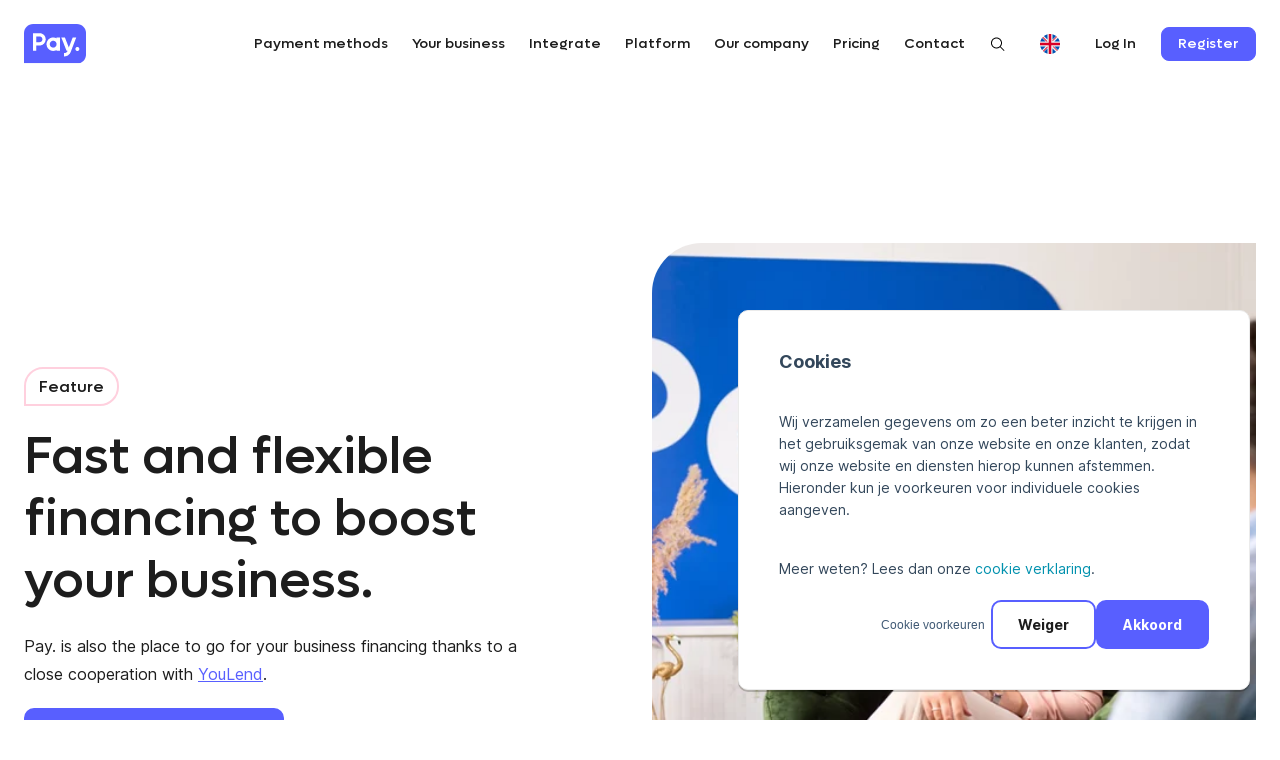

--- FILE ---
content_type: text/html; charset=UTF-8
request_url: https://www.pay.nl/en/features/merchant-financing
body_size: 18140
content:
<!doctype html><html lang="en"><head>
    <meta charset="utf-8">

    
      <title>Flexible funding that fits your business - Pay.</title>
    

    
      <link rel="shortcut icon" href="https://www.pay.nl/hubfs/Pay%20Logo%20-%20RGB_Icon%20-%20full.png">
    

    
      <meta name="description" content="Kickstarting your business? Or get to the next phase of growth faster? Apply quickly and easily for business funding of up to €500,000 through Pay.">
    
    
    <!-- Google Tag Manager -->
    <script async>
      // Define dataLayer and the gtag function.
      window.dataLayer = window.dataLayer || [];
      function gtag() {
        dataLayer.push(arguments);
      }

      // Default ad_storage to 'denied'.
      // Default analytics_storage to 'denied'.
      gtag('consent', 'default', {
        'ad_storage': 'denied',
        'analytics_storage':'denied',
      });

      var _hsp = window._hsp = window._hsp || [];
      _hsp.push(['addPrivacyConsentListener', function (consent) {
        var hasAnalyticsConsent = consent && (consent.allowed || (consent.categories && consent.categories.analytics));
        var hasAdsConsent = consent && (consent.allowed || (consent.categories && consent.categories.advertisement));

        gtag('consent','update',{
          'ad_storage': hasAdsConsent ? 'granted' : 'denied',
          'analytics_storage': hasAnalyticsConsent ? 'granted' : 'denied'
        });

        dataLayer.push({
          event: 'consent_updated'
        })
      }]);
    </script>
    <!-- End Google Tag Manager -->

    <link rel="preload" href="https://www.pay.nl/hubfs/fonts/Lufga-Medium.woff2" as="font" type="font/woff2" crossorigin>

    
    
    
   
    <meta name="viewport" content="width=device-width, initial-scale=1">

    
    <meta property="og:description" content="Kickstarting your business? Or get to the next phase of growth faster? Apply quickly and easily for business funding of up to €500,000 through Pay.">
    <meta property="og:title" content="Flexible funding that fits your business - Pay.">
    <meta name="twitter:description" content="Kickstarting your business? Or get to the next phase of growth faster? Apply quickly and easily for business funding of up to €500,000 through Pay.">
    <meta name="twitter:title" content="Flexible funding that fits your business - Pay.">

    

    
    <style>
a.cta_button{-moz-box-sizing:content-box !important;-webkit-box-sizing:content-box !important;box-sizing:content-box !important;vertical-align:middle}.hs-breadcrumb-menu{list-style-type:none;margin:0px 0px 0px 0px;padding:0px 0px 0px 0px}.hs-breadcrumb-menu-item{float:left;padding:10px 0px 10px 10px}.hs-breadcrumb-menu-divider:before{content:'›';padding-left:10px}.hs-featured-image-link{border:0}.hs-featured-image{float:right;margin:0 0 20px 20px;max-width:50%}@media (max-width: 568px){.hs-featured-image{float:none;margin:0;width:100%;max-width:100%}}.hs-screen-reader-text{clip:rect(1px, 1px, 1px, 1px);height:1px;overflow:hidden;position:absolute !important;width:1px}
</style>

<link class="hs-async-css" rel="preload" href="https://www.pay.nl/hubfs/hub_generated/template_assets/1/48673442238/1769689846311/template_vendors.min.css" as="style" onload="this.onload=null;this.rel='stylesheet'">
<noscript><link rel="stylesheet" href="https://www.pay.nl/hubfs/hub_generated/template_assets/1/48673442238/1769689846311/template_vendors.min.css"></noscript>
<link rel="stylesheet" href="https://www.pay.nl/hubfs/hub_generated/template_assets/1/47989682900/1769689844958/template_main.min.css">
<link class="hs-async-css" rel="preload" href="https://www.pay.nl/hubfs/hub_generated/template_assets/1/64646941645/1769689854635/template_usp-module.min.css" as="style" onload="this.onload=null;this.rel='stylesheet'">
<noscript><link rel="stylesheet" href="https://www.pay.nl/hubfs/hub_generated/template_assets/1/64646941645/1769689854635/template_usp-module.min.css"></noscript>
<link class="hs-async-css" rel="preload" href="https://www.pay.nl/hubfs/hub_generated/template_assets/1/64641121226/1769689840691/template_faq-module.min.css" as="style" onload="this.onload=null;this.rel='stylesheet'">
<noscript><link rel="stylesheet" href="https://www.pay.nl/hubfs/hub_generated/template_assets/1/64641121226/1769689840691/template_faq-module.min.css"></noscript>
    

    
<!--  Added by GoogleTagManager integration -->
<script>
var _hsp = window._hsp = window._hsp || [];
window.dataLayer = window.dataLayer || [];
function gtag(){dataLayer.push(arguments);}

var useGoogleConsentModeV2 = true;
var waitForUpdateMillis = 1000;



var hsLoadGtm = function loadGtm() {
    if(window._hsGtmLoadOnce) {
      return;
    }

    if (useGoogleConsentModeV2) {

      gtag('set','developer_id.dZTQ1Zm',true);

      gtag('consent', 'default', {
      'ad_storage': 'denied',
      'analytics_storage': 'denied',
      'ad_user_data': 'denied',
      'ad_personalization': 'denied',
      'wait_for_update': waitForUpdateMillis
      });

      _hsp.push(['useGoogleConsentModeV2'])
    }

    (function(w,d,s,l,i){w[l]=w[l]||[];w[l].push({'gtm.start':
    new Date().getTime(),event:'gtm.js'});var f=d.getElementsByTagName(s)[0],
    j=d.createElement(s),dl=l!='dataLayer'?'&l='+l:'';j.async=true;j.src=
    'https://www.googletagmanager.com/gtm.js?id='+i+dl;f.parentNode.insertBefore(j,f);
    })(window,document,'script','dataLayer','GTM-TSHLFJG');

    window._hsGtmLoadOnce = true;
};

_hsp.push(['addPrivacyConsentListener', function(consent){
  if(consent.allowed || (consent.categories && consent.categories.analytics)){
    hsLoadGtm();
  }
}]);

</script>

<!-- /Added by GoogleTagManager integration -->

    <link rel="canonical" href="https://www.pay.nl/en/features/merchant-financing">

<script src="https://status.pay.nl/embed/script.js"></script>

<meta property="og:url" content="https://www.pay.nl/en/features/merchant-financing">
<meta name="twitter:card" content="summary">
<meta http-equiv="content-language" content="en">
<link rel="alternate" hreflang="de" href="https://www.pay.nl/de/features/händlerfinanzierung">
<link rel="alternate" hreflang="en" href="https://www.pay.nl/en/features/merchant-financing">
<link rel="alternate" hreflang="nl" href="https://www.pay.nl/features/merchant-financiering">






  <meta name="generator" content="HubSpot"></head>

  <body>
<!--  Added by GoogleTagManager integration -->
<noscript><iframe src="https://www.googletagmanager.com/ns.html?id=GTM-TSHLFJG" height="0" width="0" style="display:none;visibility:hidden"></iframe></noscript>

<!-- /Added by GoogleTagManager integration -->

    


    
    
    

    <div id="hs_cos_wrapper_main-navigation" class="hs_cos_wrapper hs_cos_wrapper_widget hs_cos_wrapper_type_module" style="" data-hs-cos-general-type="widget" data-hs-cos-type="module">









<header class="header-main">
	<div class="shell container">

		<div class="header__inner">
			
      
      <a href="https://www.pay.nl/en/" class="header__logo">
        
          
          
            
          
          
          <img src="https://www.pay.nl/hubfs/Pay%20logo/pay-logo.svg" alt="pay-logo" loading="lazy" width="64" height="40" style="max-width: 100%; height: auto;">
        
      </a>

			<nav class="nav-utilities hidden visible-md-inline-block visible-sm-inline-block visible-xs-inline-block">
				<ul>
          
            <li>
              
              
              <a href="https://www.pay.nl/en/zoek-resultaten">
                <svg width="15" height="14" viewbox="0 0 15 14" fill="none" xmlns="http://www.w3.org/2000/svg"><path d="M14.5001 13.2931L10.7241 9.51702C11.6314 8.4277 12.0839 7.0305 11.9873 5.61608C11.8908 4.20165 11.2526 2.87891 10.2057 1.923C9.15867 0.9671 7.78347 0.451637 6.36612 0.483845C4.94877 0.516053 3.5984 1.09345 2.59593 2.09593C1.59345 3.0984 1.01605 4.44877 0.983845 5.86612C0.951637 7.28347 1.4671 8.65867 2.423 9.70565C3.37891 10.7526 4.70165 11.3908 6.11608 11.4873C7.5305 11.5839 8.9277 11.1314 10.017 10.2241L13.7931 14.0001L14.5001 13.2931ZM2.00012 6.00012C2.00012 5.1101 2.26404 4.24007 2.75851 3.50005C3.25297 2.76003 3.95578 2.18325 4.77804 1.84266C5.60031 1.50207 6.50511 1.41295 7.37802 1.58658C8.25094 1.76022 9.05276 2.1888 9.6821 2.81814C10.3114 3.44747 10.74 4.2493 10.9137 5.12221C11.0873 5.99513 10.9982 6.89993 10.6576 7.72219C10.317 8.54446 9.7402 9.24726 9.00018 9.74173C8.26016 10.2362 7.39013 10.5001 6.50012 10.5001C5.30705 10.4988 4.16323 10.0243 3.3196 9.18064C2.47597 8.33701 2.00144 7.19319 2.00012 6.00012Z" fill="black" /></svg>
              </a>
            </li>
          

					<li>
						<a href="#" class="nav-btn js-toggle">
							<span></span>
							<span></span>
							<span></span>
						</a>
					</li>
				</ul>
			</nav>

			<div class="header__navbar">
				<nav class="nav">
					<ul>
						
							<li class="has-dropdown" data-submenu="#submenu1">
								
								
								<a href="">
									Payment methods
								</a>
								
								
									
										<div class="dropdown dropdown--large">
    <div class="grid">
      <div class="grid__col grid__col--1of2">
        <div class="dropdown__col">
          
        <p class="labeltag quaternary  regular">
            <span>Payment methods</span>
        </p>
    

          <div class="dropdown__cards">
    
      <div class="dropdown__card">
        
        
        <a href="https://www.pay.nl/en/payment-solutions-per-region"></a>
        <h5><strong>Payment options tailored to country or region</strong></h5>
<p>Optimize your checkout with suitable payment options.</p>
        <div class="scrollable-container">
        <button class="scroll-button scroll-left" aria-label="Scroll Left"></button>
        
          <ul class="card-all payment-icons">   
            
              <li class="card-item">
                
                
                <a href="https://www.pay.nl/en/wero">
                  <img src="https://www.pay.nl/hs-fs/hubfs/chub_backup/wero.png?width=107&amp;height=107&amp;name=wero.png" alt="wero" width="107" class="payment-icon" height="107" srcset="https://www.pay.nl/hs-fs/hubfs/chub_backup/wero.png?width=54&amp;height=54&amp;name=wero.png 54w, https://www.pay.nl/hs-fs/hubfs/chub_backup/wero.png?width=107&amp;height=107&amp;name=wero.png 107w, https://www.pay.nl/hs-fs/hubfs/chub_backup/wero.png?width=161&amp;height=161&amp;name=wero.png 161w, https://www.pay.nl/hs-fs/hubfs/chub_backup/wero.png?width=214&amp;height=214&amp;name=wero.png 214w, https://www.pay.nl/hs-fs/hubfs/chub_backup/wero.png?width=268&amp;height=268&amp;name=wero.png 268w, https://www.pay.nl/hs-fs/hubfs/chub_backup/wero.png?width=321&amp;height=321&amp;name=wero.png 321w" sizes="(max-width: 107px) 100vw, 107px">
                </a>
              </li>
            
              <li class="card-item">
                
                
                <a href="https://www.pay.nl/en/ideal">
                  <img src="https://www.pay.nl/hs-fs/hubfs/iDEAL_Wero_Lockup_Yellow_Square_RGB.jpg?width=1920&amp;height=1920&amp;name=iDEAL_Wero_Lockup_Yellow_Square_RGB.jpg" alt="iDEAL_Wero_Lockup_Yellow_Square_RGB" width="1920" class="payment-icon" height="1920" srcset="https://www.pay.nl/hs-fs/hubfs/iDEAL_Wero_Lockup_Yellow_Square_RGB.jpg?width=960&amp;height=960&amp;name=iDEAL_Wero_Lockup_Yellow_Square_RGB.jpg 960w, https://www.pay.nl/hs-fs/hubfs/iDEAL_Wero_Lockup_Yellow_Square_RGB.jpg?width=1920&amp;height=1920&amp;name=iDEAL_Wero_Lockup_Yellow_Square_RGB.jpg 1920w, https://www.pay.nl/hs-fs/hubfs/iDEAL_Wero_Lockup_Yellow_Square_RGB.jpg?width=2880&amp;height=2880&amp;name=iDEAL_Wero_Lockup_Yellow_Square_RGB.jpg 2880w, https://www.pay.nl/hs-fs/hubfs/iDEAL_Wero_Lockup_Yellow_Square_RGB.jpg?width=3840&amp;height=3840&amp;name=iDEAL_Wero_Lockup_Yellow_Square_RGB.jpg 3840w, https://www.pay.nl/hs-fs/hubfs/iDEAL_Wero_Lockup_Yellow_Square_RGB.jpg?width=4800&amp;height=4800&amp;name=iDEAL_Wero_Lockup_Yellow_Square_RGB.jpg 4800w, https://www.pay.nl/hs-fs/hubfs/iDEAL_Wero_Lockup_Yellow_Square_RGB.jpg?width=5760&amp;height=5760&amp;name=iDEAL_Wero_Lockup_Yellow_Square_RGB.jpg 5760w" sizes="(max-width: 1920px) 100vw, 1920px">
                </a>
              </li>
            
              <li class="card-item">
                
                
                <a href="https://www.pay.nl/en/bancontact">
                  <img src="https://www.pay.nl/hs-fs/hubfs/2-2.png?width=100&amp;height=100&amp;name=2-2.png" alt="2-2" width="100" class="payment-icon" height="100" srcset="https://www.pay.nl/hs-fs/hubfs/2-2.png?width=50&amp;height=50&amp;name=2-2.png 50w, https://www.pay.nl/hs-fs/hubfs/2-2.png?width=100&amp;height=100&amp;name=2-2.png 100w, https://www.pay.nl/hs-fs/hubfs/2-2.png?width=150&amp;height=150&amp;name=2-2.png 150w, https://www.pay.nl/hs-fs/hubfs/2-2.png?width=200&amp;height=200&amp;name=2-2.png 200w, https://www.pay.nl/hs-fs/hubfs/2-2.png?width=250&amp;height=250&amp;name=2-2.png 250w, https://www.pay.nl/hs-fs/hubfs/2-2.png?width=300&amp;height=300&amp;name=2-2.png 300w" sizes="(max-width: 100px) 100vw, 100px">
                </a>
              </li>
            
              <li class="card-item">
                
                
                <a href="https://www.pay.nl/en/wechat">
                  <img src="https://www.pay.nl/hs-fs/hubfs/payment%20logos/23.png?width=100&amp;height=100&amp;name=23.png" alt="23" width="100" class="payment-icon" height="100" srcset="https://www.pay.nl/hs-fs/hubfs/payment%20logos/23.png?width=50&amp;height=50&amp;name=23.png 50w, https://www.pay.nl/hs-fs/hubfs/payment%20logos/23.png?width=100&amp;height=100&amp;name=23.png 100w, https://www.pay.nl/hs-fs/hubfs/payment%20logos/23.png?width=150&amp;height=150&amp;name=23.png 150w, https://www.pay.nl/hs-fs/hubfs/payment%20logos/23.png?width=200&amp;height=200&amp;name=23.png 200w, https://www.pay.nl/hs-fs/hubfs/payment%20logos/23.png?width=250&amp;height=250&amp;name=23.png 250w, https://www.pay.nl/hs-fs/hubfs/payment%20logos/23.png?width=300&amp;height=300&amp;name=23.png 300w" sizes="(max-width: 100px) 100vw, 100px">
                </a>
              </li>
            
              <li class="card-item">
                
                
                <a href="https://www.pay.nl/en/eps">
                  <img src="https://www.pay.nl/hs-fs/hubfs/79-1.png?width=100&amp;height=100&amp;name=79-1.png" alt="79-1" width="100" class="payment-icon" height="100" srcset="https://www.pay.nl/hs-fs/hubfs/79-1.png?width=50&amp;height=50&amp;name=79-1.png 50w, https://www.pay.nl/hs-fs/hubfs/79-1.png?width=100&amp;height=100&amp;name=79-1.png 100w, https://www.pay.nl/hs-fs/hubfs/79-1.png?width=150&amp;height=150&amp;name=79-1.png 150w, https://www.pay.nl/hs-fs/hubfs/79-1.png?width=200&amp;height=200&amp;name=79-1.png 200w, https://www.pay.nl/hs-fs/hubfs/79-1.png?width=250&amp;height=250&amp;name=79-1.png 250w, https://www.pay.nl/hs-fs/hubfs/79-1.png?width=300&amp;height=300&amp;name=79-1.png 300w" sizes="(max-width: 100px) 100vw, 100px">
                </a>
              </li>
            
              <li class="card-item">
                
                
                <a href="https://www.pay.nl/en/alipay-plus">
                  <img src="https://www.pay.nl/hubfs/2907.svg" alt="2907" width="100" class="payment-icon" height="100">
                </a>
              </li>
            
              <li class="card-item">
                
                
                <a href="https://www.pay.nl/en/p24">
                  <img src="https://www.pay.nl/hs-fs/hubfs/payment%20logos/93.png?width=100&amp;height=100&amp;name=93.png" alt="93" width="100" class="payment-icon" height="100" srcset="https://www.pay.nl/hs-fs/hubfs/payment%20logos/93.png?width=50&amp;height=50&amp;name=93.png 50w, https://www.pay.nl/hs-fs/hubfs/payment%20logos/93.png?width=100&amp;height=100&amp;name=93.png 100w, https://www.pay.nl/hs-fs/hubfs/payment%20logos/93.png?width=150&amp;height=150&amp;name=93.png 150w, https://www.pay.nl/hs-fs/hubfs/payment%20logos/93.png?width=200&amp;height=200&amp;name=93.png 200w, https://www.pay.nl/hs-fs/hubfs/payment%20logos/93.png?width=250&amp;height=250&amp;name=93.png 250w, https://www.pay.nl/hs-fs/hubfs/payment%20logos/93.png?width=300&amp;height=300&amp;name=93.png 300w" sizes="(max-width: 100px) 100vw, 100px">
                </a>
              </li>
            
              <li class="card-item">
                
                
                <a href="https://www.pay.nl/en/multibanco">
                  <img src="https://www.pay.nl/hs-fs/hubfs/141.png?width=100&amp;height=100&amp;name=141.png" alt="141" width="100" class="payment-icon" height="100" srcset="https://www.pay.nl/hs-fs/hubfs/141.png?width=50&amp;height=50&amp;name=141.png 50w, https://www.pay.nl/hs-fs/hubfs/141.png?width=100&amp;height=100&amp;name=141.png 100w, https://www.pay.nl/hs-fs/hubfs/141.png?width=150&amp;height=150&amp;name=141.png 150w, https://www.pay.nl/hs-fs/hubfs/141.png?width=200&amp;height=200&amp;name=141.png 200w, https://www.pay.nl/hs-fs/hubfs/141.png?width=250&amp;height=250&amp;name=141.png 250w, https://www.pay.nl/hs-fs/hubfs/141.png?width=300&amp;height=300&amp;name=141.png 300w" sizes="(max-width: 100px) 100vw, 100px">
                </a>
              </li>
            
              <li class="card-item">
                
                
                <a href="https://www.pay.nl/en/trustly">
                  <img src="https://www.pay.nl/hs-fs/hubfs/213.png?width=100&amp;height=100&amp;name=213.png" alt="213" width="100" class="payment-icon" height="100" srcset="https://www.pay.nl/hs-fs/hubfs/213.png?width=50&amp;height=50&amp;name=213.png 50w, https://www.pay.nl/hs-fs/hubfs/213.png?width=100&amp;height=100&amp;name=213.png 100w, https://www.pay.nl/hs-fs/hubfs/213.png?width=150&amp;height=150&amp;name=213.png 150w, https://www.pay.nl/hs-fs/hubfs/213.png?width=200&amp;height=200&amp;name=213.png 200w, https://www.pay.nl/hs-fs/hubfs/213.png?width=250&amp;height=250&amp;name=213.png 250w, https://www.pay.nl/hs-fs/hubfs/213.png?width=300&amp;height=300&amp;name=213.png 300w" sizes="(max-width: 100px) 100vw, 100px">
                </a>
              </li>
            
              <li class="card-item">
                
                
                <a href="https://www.pay.nl/en/blik">
                  <img src="https://www.pay.nl/hs-fs/hubfs/payment%20logos/234.png?width=100&amp;height=100&amp;name=234.png" alt="234" width="100" class="payment-icon" height="100" srcset="https://www.pay.nl/hs-fs/hubfs/payment%20logos/234.png?width=50&amp;height=50&amp;name=234.png 50w, https://www.pay.nl/hs-fs/hubfs/payment%20logos/234.png?width=100&amp;height=100&amp;name=234.png 100w, https://www.pay.nl/hs-fs/hubfs/payment%20logos/234.png?width=150&amp;height=150&amp;name=234.png 150w, https://www.pay.nl/hs-fs/hubfs/payment%20logos/234.png?width=200&amp;height=200&amp;name=234.png 200w, https://www.pay.nl/hs-fs/hubfs/payment%20logos/234.png?width=250&amp;height=250&amp;name=234.png 250w, https://www.pay.nl/hs-fs/hubfs/payment%20logos/234.png?width=300&amp;height=300&amp;name=234.png 300w" sizes="(max-width: 100px) 100vw, 100px">
                </a>
              </li>
            
              <li class="card-item">
                
                
                <a href="https://www.pay.nl/en/bizum">
                  <img src="https://www.pay.nl/hs-fs/hubfs/chub_backup/Bizum%20logo.png?width=100&amp;height=100&amp;name=Bizum%20logo.png" alt="Bizum logo" width="100" class="payment-icon" height="100" srcset="https://www.pay.nl/hs-fs/hubfs/chub_backup/Bizum%20logo.png?width=50&amp;height=50&amp;name=Bizum%20logo.png 50w, https://www.pay.nl/hs-fs/hubfs/chub_backup/Bizum%20logo.png?width=100&amp;height=100&amp;name=Bizum%20logo.png 100w, https://www.pay.nl/hs-fs/hubfs/chub_backup/Bizum%20logo.png?width=150&amp;height=150&amp;name=Bizum%20logo.png 150w, https://www.pay.nl/hs-fs/hubfs/chub_backup/Bizum%20logo.png?width=200&amp;height=200&amp;name=Bizum%20logo.png 200w, https://www.pay.nl/hs-fs/hubfs/chub_backup/Bizum%20logo.png?width=250&amp;height=250&amp;name=Bizum%20logo.png 250w, https://www.pay.nl/hs-fs/hubfs/chub_backup/Bizum%20logo.png?width=300&amp;height=300&amp;name=Bizum%20logo.png 300w" sizes="(max-width: 100px) 100vw, 100px">
                </a>
              </li>
            
          </ul>
        
        <button class="scroll-button scroll-right" aria-label="Scroll Right"></button>
        </div>
      </div>
    
      <div class="dropdown__card">
        
        
        <a href="https://www.pay.nl/en/online-cardpayments"></a>
        <h5><strong>Online card payments</strong></h5>
<p>Accept online debit and credit payments.</p>
        <div class="scrollable-container">
        <button class="scroll-button scroll-left" aria-label="Scroll Left"></button>
        
          <ul class="card-all payment-icons">   
            
              <li class="card-item">
                
                
                <a href="https://www.pay.nl/en/mastercard">
                  <img src="https://www.pay.nl/hs-fs/hubfs/payment%20logos/8.png?width=100&amp;height=100&amp;name=8.png" alt="Mastercard" width="100" class="payment-icon" height="100" srcset="https://www.pay.nl/hs-fs/hubfs/payment%20logos/8.png?width=50&amp;height=50&amp;name=8.png 50w, https://www.pay.nl/hs-fs/hubfs/payment%20logos/8.png?width=100&amp;height=100&amp;name=8.png 100w, https://www.pay.nl/hs-fs/hubfs/payment%20logos/8.png?width=150&amp;height=150&amp;name=8.png 150w, https://www.pay.nl/hs-fs/hubfs/payment%20logos/8.png?width=200&amp;height=200&amp;name=8.png 200w, https://www.pay.nl/hs-fs/hubfs/payment%20logos/8.png?width=250&amp;height=250&amp;name=8.png 250w, https://www.pay.nl/hs-fs/hubfs/payment%20logos/8.png?width=300&amp;height=300&amp;name=8.png 300w" sizes="(max-width: 100px) 100vw, 100px">
                </a>
              </li>
            
              <li class="card-item">
                
                
                <a href="https://www.pay.nl/en/visa">
                  <img src="https://www.pay.nl/hs-fs/hubfs/payment%20logos/34.png?width=100&amp;height=100&amp;name=34.png" alt="Visa" width="100" class="payment-icon" height="100" srcset="https://www.pay.nl/hs-fs/hubfs/payment%20logos/34.png?width=50&amp;height=50&amp;name=34.png 50w, https://www.pay.nl/hs-fs/hubfs/payment%20logos/34.png?width=100&amp;height=100&amp;name=34.png 100w, https://www.pay.nl/hs-fs/hubfs/payment%20logos/34.png?width=150&amp;height=150&amp;name=34.png 150w, https://www.pay.nl/hs-fs/hubfs/payment%20logos/34.png?width=200&amp;height=200&amp;name=34.png 200w, https://www.pay.nl/hs-fs/hubfs/payment%20logos/34.png?width=250&amp;height=250&amp;name=34.png 250w, https://www.pay.nl/hs-fs/hubfs/payment%20logos/34.png?width=300&amp;height=300&amp;name=34.png 300w" sizes="(max-width: 100px) 100vw, 100px">
                </a>
              </li>
            
              <li class="card-item">
                
                
                <a href="https://www.pay.nl/en/postepay">
                  <img src="https://www.pay.nl/hs-fs/hubfs/payment%20logos/10.png?width=100&amp;height=100&amp;name=10.png" alt="Postepay" width="100" class="payment-icon" height="100" srcset="https://www.pay.nl/hs-fs/hubfs/payment%20logos/10.png?width=50&amp;height=50&amp;name=10.png 50w, https://www.pay.nl/hs-fs/hubfs/payment%20logos/10.png?width=100&amp;height=100&amp;name=10.png 100w, https://www.pay.nl/hs-fs/hubfs/payment%20logos/10.png?width=150&amp;height=150&amp;name=10.png 150w, https://www.pay.nl/hs-fs/hubfs/payment%20logos/10.png?width=200&amp;height=200&amp;name=10.png 200w, https://www.pay.nl/hs-fs/hubfs/payment%20logos/10.png?width=250&amp;height=250&amp;name=10.png 250w, https://www.pay.nl/hs-fs/hubfs/payment%20logos/10.png?width=300&amp;height=300&amp;name=10.png 300w" sizes="(max-width: 100px) 100vw, 100px">
                </a>
              </li>
            
              <li class="card-item">
                
                
                <a href="https://www.pay.nl/en/carte-bancaire">
                  <img src="https://www.pay.nl/hs-fs/hubfs/payment%20logos/11.png?width=100&amp;height=100&amp;name=11.png" alt="carte bancaire" width="100" class="payment-icon" height="100" srcset="https://www.pay.nl/hs-fs/hubfs/payment%20logos/11.png?width=50&amp;height=50&amp;name=11.png 50w, https://www.pay.nl/hs-fs/hubfs/payment%20logos/11.png?width=100&amp;height=100&amp;name=11.png 100w, https://www.pay.nl/hs-fs/hubfs/payment%20logos/11.png?width=150&amp;height=150&amp;name=11.png 150w, https://www.pay.nl/hs-fs/hubfs/payment%20logos/11.png?width=200&amp;height=200&amp;name=11.png 200w, https://www.pay.nl/hs-fs/hubfs/payment%20logos/11.png?width=250&amp;height=250&amp;name=11.png 250w, https://www.pay.nl/hs-fs/hubfs/payment%20logos/11.png?width=300&amp;height=300&amp;name=11.png 300w" sizes="(max-width: 100px) 100vw, 100px">
                </a>
              </li>
            
              <li class="card-item">
                
                
                <a href="https://www.pay.nl/en/maestro">
                  <img src="https://www.pay.nl/hs-fs/hubfs/33.png?width=100&amp;height=100&amp;name=33.png" alt="Maestro" width="100" class="payment-icon" height="100" srcset="https://www.pay.nl/hs-fs/hubfs/33.png?width=50&amp;height=50&amp;name=33.png 50w, https://www.pay.nl/hs-fs/hubfs/33.png?width=100&amp;height=100&amp;name=33.png 100w, https://www.pay.nl/hs-fs/hubfs/33.png?width=150&amp;height=150&amp;name=33.png 150w, https://www.pay.nl/hs-fs/hubfs/33.png?width=200&amp;height=200&amp;name=33.png 200w, https://www.pay.nl/hs-fs/hubfs/33.png?width=250&amp;height=250&amp;name=33.png 250w, https://www.pay.nl/hs-fs/hubfs/33.png?width=300&amp;height=300&amp;name=33.png 300w" sizes="(max-width: 100px) 100vw, 100px">
                </a>
              </li>
            
              <li class="card-item">
                
                
                <a href="https://www.pay.nl/en/american-express">
                  <img src="https://www.pay.nl/hs-fs/hubfs/payment%20logos/9.png?width=100&amp;height=100&amp;name=9.png" alt="American express" width="100" class="payment-icon" height="100" srcset="https://www.pay.nl/hs-fs/hubfs/payment%20logos/9.png?width=50&amp;height=50&amp;name=9.png 50w, https://www.pay.nl/hs-fs/hubfs/payment%20logos/9.png?width=100&amp;height=100&amp;name=9.png 100w, https://www.pay.nl/hs-fs/hubfs/payment%20logos/9.png?width=150&amp;height=150&amp;name=9.png 150w, https://www.pay.nl/hs-fs/hubfs/payment%20logos/9.png?width=200&amp;height=200&amp;name=9.png 200w, https://www.pay.nl/hs-fs/hubfs/payment%20logos/9.png?width=250&amp;height=250&amp;name=9.png 250w, https://www.pay.nl/hs-fs/hubfs/payment%20logos/9.png?width=300&amp;height=300&amp;name=9.png 300w" sizes="(max-width: 100px) 100vw, 100px">
                </a>
              </li>
            
              <li class="card-item">
                
                
                <a href="https://www.pay.nl/en/dankort">
                  <img src="https://www.pay.nl/hs-fs/hubfs/payment%20logos/58.png?width=100&amp;height=100&amp;name=58.png" alt="Dankort" width="100" class="payment-icon" height="100" srcset="https://www.pay.nl/hs-fs/hubfs/payment%20logos/58.png?width=50&amp;height=50&amp;name=58.png 50w, https://www.pay.nl/hs-fs/hubfs/payment%20logos/58.png?width=100&amp;height=100&amp;name=58.png 100w, https://www.pay.nl/hs-fs/hubfs/payment%20logos/58.png?width=150&amp;height=150&amp;name=58.png 150w, https://www.pay.nl/hs-fs/hubfs/payment%20logos/58.png?width=200&amp;height=200&amp;name=58.png 200w, https://www.pay.nl/hs-fs/hubfs/payment%20logos/58.png?width=250&amp;height=250&amp;name=58.png 250w, https://www.pay.nl/hs-fs/hubfs/payment%20logos/58.png?width=300&amp;height=300&amp;name=58.png 300w" sizes="(max-width: 100px) 100vw, 100px">
                </a>
              </li>
            
              <li class="card-item">
                
                
                <a href="https://www.pay.nl/en/nexi">
                  <img src="https://www.pay.nl/hs-fs/hubfs/payment%20logos/76.png?width=100&amp;height=101&amp;name=76.png" alt="Nexi" width="100" class="payment-icon" height="101" srcset="https://www.pay.nl/hs-fs/hubfs/payment%20logos/76.png?width=50&amp;height=51&amp;name=76.png 50w, https://www.pay.nl/hs-fs/hubfs/payment%20logos/76.png?width=100&amp;height=101&amp;name=76.png 100w, https://www.pay.nl/hs-fs/hubfs/payment%20logos/76.png?width=150&amp;height=152&amp;name=76.png 150w, https://www.pay.nl/hs-fs/hubfs/payment%20logos/76.png?width=200&amp;height=202&amp;name=76.png 200w, https://www.pay.nl/hs-fs/hubfs/payment%20logos/76.png?width=250&amp;height=253&amp;name=76.png 250w, https://www.pay.nl/hs-fs/hubfs/payment%20logos/76.png?width=300&amp;height=303&amp;name=76.png 300w" sizes="(max-width: 100px) 100vw, 100px">
                </a>
              </li>
            
              <li class="card-item">
                
                
                <a href="https://www.pay.nl/en/google-pay">
                  <img src="https://www.pay.nl/hs-fs/hubfs/2558%20logo%20google%20wallet.png?width=100&amp;height=100&amp;name=2558%20logo%20google%20wallet.png" alt="2558 logo google wallet" width="100" class="payment-icon" height="100" srcset="https://www.pay.nl/hs-fs/hubfs/2558%20logo%20google%20wallet.png?width=50&amp;height=50&amp;name=2558%20logo%20google%20wallet.png 50w, https://www.pay.nl/hs-fs/hubfs/2558%20logo%20google%20wallet.png?width=100&amp;height=100&amp;name=2558%20logo%20google%20wallet.png 100w, https://www.pay.nl/hs-fs/hubfs/2558%20logo%20google%20wallet.png?width=150&amp;height=150&amp;name=2558%20logo%20google%20wallet.png 150w, https://www.pay.nl/hs-fs/hubfs/2558%20logo%20google%20wallet.png?width=200&amp;height=200&amp;name=2558%20logo%20google%20wallet.png 200w, https://www.pay.nl/hs-fs/hubfs/2558%20logo%20google%20wallet.png?width=250&amp;height=250&amp;name=2558%20logo%20google%20wallet.png 250w, https://www.pay.nl/hs-fs/hubfs/2558%20logo%20google%20wallet.png?width=300&amp;height=300&amp;name=2558%20logo%20google%20wallet.png 300w" sizes="(max-width: 100px) 100vw, 100px">
                </a>
              </li>
            
              <li class="card-item">
                
                
                <a href="https://www.pay.nl/en/apple-pay">
                  <img src="https://www.pay.nl/hs-fs/hubfs/Apple%20-%20icon.png?width=100&amp;height=100&amp;name=Apple%20-%20icon.png" alt="Apple - icon" width="100" class="payment-icon" height="100" srcset="https://www.pay.nl/hs-fs/hubfs/Apple%20-%20icon.png?width=50&amp;height=50&amp;name=Apple%20-%20icon.png 50w, https://www.pay.nl/hs-fs/hubfs/Apple%20-%20icon.png?width=100&amp;height=100&amp;name=Apple%20-%20icon.png 100w, https://www.pay.nl/hs-fs/hubfs/Apple%20-%20icon.png?width=150&amp;height=150&amp;name=Apple%20-%20icon.png 150w, https://www.pay.nl/hs-fs/hubfs/Apple%20-%20icon.png?width=200&amp;height=200&amp;name=Apple%20-%20icon.png 200w, https://www.pay.nl/hs-fs/hubfs/Apple%20-%20icon.png?width=250&amp;height=250&amp;name=Apple%20-%20icon.png 250w, https://www.pay.nl/hs-fs/hubfs/Apple%20-%20icon.png?width=300&amp;height=300&amp;name=Apple%20-%20icon.png 300w" sizes="(max-width: 100px) 100vw, 100px">
                </a>
              </li>
            
          </ul>
        
        <button class="scroll-button scroll-right" aria-label="Scroll Right"></button>
        </div>
      </div>
    
      <div class="dropdown__card">
        
        
        <a href="https://www.pay.nl/en/buynow-paylater"></a>
        <div>
<div data-message-author-role="assistant" data-message-id="79effce0-a53f-4cd7-a3e2-77e11af67572" dir="auto">
<div>
<div>
<h5><strong>Buy Now Pay Later Solutions</strong></h5>
<p>Pay by invoice, after delivery, and split the payment obligation.</p>
</div>
</div>
</div>
</div>
        <div class="scrollable-container">
        <button class="scroll-button scroll-left" aria-label="Scroll Left"></button>
        
          <ul class="card-all payment-icons">   
            
              <li class="card-item">
                
                
                <a href="https://www.pay.nl/en/klarna">
                  <img src="https://www.pay.nl/hs-fs/hubfs/payment%20logos/15.png?width=100&amp;height=100&amp;name=15.png" alt="Klarna" width="100" class="payment-icon" height="100" srcset="https://www.pay.nl/hs-fs/hubfs/payment%20logos/15.png?width=50&amp;height=50&amp;name=15.png 50w, https://www.pay.nl/hs-fs/hubfs/payment%20logos/15.png?width=100&amp;height=100&amp;name=15.png 100w, https://www.pay.nl/hs-fs/hubfs/payment%20logos/15.png?width=150&amp;height=150&amp;name=15.png 150w, https://www.pay.nl/hs-fs/hubfs/payment%20logos/15.png?width=200&amp;height=200&amp;name=15.png 200w, https://www.pay.nl/hs-fs/hubfs/payment%20logos/15.png?width=250&amp;height=250&amp;name=15.png 250w, https://www.pay.nl/hs-fs/hubfs/payment%20logos/15.png?width=300&amp;height=300&amp;name=15.png 300w" sizes="(max-width: 100px) 100vw, 100px">
                </a>
              </li>
            
              <li class="card-item">
                
                
                <a href="https://www.pay.nl/en/in3">
                  <img src="https://www.pay.nl/hs-fs/hubfs/19.png?width=100&amp;height=100&amp;name=19.png" alt="19" width="100" class="payment-icon" height="100" srcset="https://www.pay.nl/hs-fs/hubfs/19.png?width=50&amp;height=50&amp;name=19.png 50w, https://www.pay.nl/hs-fs/hubfs/19.png?width=100&amp;height=100&amp;name=19.png 100w, https://www.pay.nl/hs-fs/hubfs/19.png?width=150&amp;height=150&amp;name=19.png 150w, https://www.pay.nl/hs-fs/hubfs/19.png?width=200&amp;height=200&amp;name=19.png 200w, https://www.pay.nl/hs-fs/hubfs/19.png?width=250&amp;height=250&amp;name=19.png 250w, https://www.pay.nl/hs-fs/hubfs/19.png?width=300&amp;height=300&amp;name=19.png 300w" sizes="(max-width: 100px) 100vw, 100px">
                </a>
              </li>
            
              <li class="card-item">
                
                
                <a href="https://www.pay.nl/en/riverty">
                  <img src="https://www.pay.nl/hs-fs/hubfs/chub_backup/Icon_Riverty_100x100.png?width=418&amp;height=418&amp;name=Icon_Riverty_100x100.png" alt="Icon_Riverty_100x100" width="418" class="payment-icon" height="418" srcset="https://www.pay.nl/hs-fs/hubfs/chub_backup/Icon_Riverty_100x100.png?width=209&amp;height=209&amp;name=Icon_Riverty_100x100.png 209w, https://www.pay.nl/hs-fs/hubfs/chub_backup/Icon_Riverty_100x100.png?width=418&amp;height=418&amp;name=Icon_Riverty_100x100.png 418w, https://www.pay.nl/hs-fs/hubfs/chub_backup/Icon_Riverty_100x100.png?width=627&amp;height=627&amp;name=Icon_Riverty_100x100.png 627w, https://www.pay.nl/hs-fs/hubfs/chub_backup/Icon_Riverty_100x100.png?width=836&amp;height=836&amp;name=Icon_Riverty_100x100.png 836w, https://www.pay.nl/hs-fs/hubfs/chub_backup/Icon_Riverty_100x100.png?width=1045&amp;height=1045&amp;name=Icon_Riverty_100x100.png 1045w, https://www.pay.nl/hs-fs/hubfs/chub_backup/Icon_Riverty_100x100.png?width=1254&amp;height=1254&amp;name=Icon_Riverty_100x100.png 1254w" sizes="(max-width: 418px) 100vw, 418px">
                </a>
              </li>
            
              <li class="card-item">
                
                
                <a href="https://www.pay.nl/en/billink">
                  <img src="https://www.pay.nl/hs-fs/hubfs/payment%20logos/16.png?width=100&amp;height=100&amp;name=16.png" alt="Billink" width="100" class="payment-icon" height="100" srcset="https://www.pay.nl/hs-fs/hubfs/payment%20logos/16.png?width=50&amp;height=50&amp;name=16.png 50w, https://www.pay.nl/hs-fs/hubfs/payment%20logos/16.png?width=100&amp;height=100&amp;name=16.png 100w, https://www.pay.nl/hs-fs/hubfs/payment%20logos/16.png?width=150&amp;height=150&amp;name=16.png 150w, https://www.pay.nl/hs-fs/hubfs/payment%20logos/16.png?width=200&amp;height=200&amp;name=16.png 200w, https://www.pay.nl/hs-fs/hubfs/payment%20logos/16.png?width=250&amp;height=250&amp;name=16.png 250w, https://www.pay.nl/hs-fs/hubfs/payment%20logos/16.png?width=300&amp;height=300&amp;name=16.png 300w" sizes="(max-width: 100px) 100vw, 100px">
                </a>
              </li>
            
              <li class="card-item">
                
                
                <a href="https://www.pay.nl/en/spraypay">
                  <img src="https://www.pay.nl/hs-fs/hubfs/20-2.png?width=100&amp;height=100&amp;name=20-2.png" alt="SprayPay" width="100" class="payment-icon" height="100" srcset="https://www.pay.nl/hs-fs/hubfs/20-2.png?width=50&amp;height=50&amp;name=20-2.png 50w, https://www.pay.nl/hs-fs/hubfs/20-2.png?width=100&amp;height=100&amp;name=20-2.png 100w, https://www.pay.nl/hs-fs/hubfs/20-2.png?width=150&amp;height=150&amp;name=20-2.png 150w, https://www.pay.nl/hs-fs/hubfs/20-2.png?width=200&amp;height=200&amp;name=20-2.png 200w, https://www.pay.nl/hs-fs/hubfs/20-2.png?width=250&amp;height=250&amp;name=20-2.png 250w, https://www.pay.nl/hs-fs/hubfs/20-2.png?width=300&amp;height=300&amp;name=20-2.png 300w" sizes="(max-width: 100px) 100vw, 100px">
                </a>
              </li>
            
              <li class="card-item">
                
                
                <a href="https://www.pay.nl/en/almapay">
                  <img src="https://www.pay.nl/hs-fs/hubfs/321-1.png?width=100&amp;height=100&amp;name=321-1.png" alt="321-1" width="100" class="payment-icon" height="100" srcset="https://www.pay.nl/hs-fs/hubfs/321-1.png?width=50&amp;height=50&amp;name=321-1.png 50w, https://www.pay.nl/hs-fs/hubfs/321-1.png?width=100&amp;height=100&amp;name=321-1.png 100w, https://www.pay.nl/hs-fs/hubfs/321-1.png?width=150&amp;height=150&amp;name=321-1.png 150w, https://www.pay.nl/hs-fs/hubfs/321-1.png?width=200&amp;height=200&amp;name=321-1.png 200w, https://www.pay.nl/hs-fs/hubfs/321-1.png?width=250&amp;height=250&amp;name=321-1.png 250w, https://www.pay.nl/hs-fs/hubfs/321-1.png?width=300&amp;height=300&amp;name=321-1.png 300w" sizes="(max-width: 100px) 100vw, 100px">
                </a>
              </li>
            
              <li class="card-item">
                
                
                <a href="https://www.pay.nl/en/mondu">
                  <img src="https://www.pay.nl/hubfs/chub_backup/mondu_100x100px.svg" alt="mondu_100x100px" width="100" class="payment-icon" height="100">
                </a>
              </li>
            
          </ul>
        
        <button class="scroll-button scroll-right" aria-label="Scroll Right"></button>
        </div>
      </div>
    
      <div class="dropdown__card">
        
        
        <a href=""></a>
        <h5><strong>Gift Cards &amp; Vouchers</strong></h5>
<p>Add one of the 50 gift cards from our partner network.</p>
        <div class="scrollable-container">
        <button class="scroll-button scroll-left" aria-label="Scroll Left"></button>
        
          <ul class="card-all payment-icons">   
            
              <li class="card-item">
                
                
                <a href="https://www.pay.nl/en/biercheque">
                  <img src="https://www.pay.nl/hs-fs/hubfs/chub_backup/Biercheque-3.png?width=100&amp;height=100&amp;name=Biercheque-3.png" alt="Bier Cheque" width="100" class="payment-icon" height="100" srcset="https://www.pay.nl/hs-fs/hubfs/chub_backup/Biercheque-3.png?width=50&amp;height=50&amp;name=Biercheque-3.png 50w, https://www.pay.nl/hs-fs/hubfs/chub_backup/Biercheque-3.png?width=100&amp;height=100&amp;name=Biercheque-3.png 100w, https://www.pay.nl/hs-fs/hubfs/chub_backup/Biercheque-3.png?width=150&amp;height=150&amp;name=Biercheque-3.png 150w, https://www.pay.nl/hs-fs/hubfs/chub_backup/Biercheque-3.png?width=200&amp;height=200&amp;name=Biercheque-3.png 200w, https://www.pay.nl/hs-fs/hubfs/chub_backup/Biercheque-3.png?width=250&amp;height=250&amp;name=Biercheque-3.png 250w, https://www.pay.nl/hs-fs/hubfs/chub_backup/Biercheque-3.png?width=300&amp;height=300&amp;name=Biercheque-3.png 300w" sizes="(max-width: 100px) 100vw, 100px">
                </a>
              </li>
            
              <li class="card-item">
                
                
                <a href="https://www.pay.nl/en/bloemencadeau">
                  <img src="https://www.pay.nl/hs-fs/hubfs/chub_backup/Bloemen%20Cadeau-1.png?width=100&amp;height=100&amp;name=Bloemen%20Cadeau-1.png" alt="Bloemen Cadeau" width="100" class="payment-icon" height="100" srcset="https://www.pay.nl/hs-fs/hubfs/chub_backup/Bloemen%20Cadeau-1.png?width=50&amp;height=50&amp;name=Bloemen%20Cadeau-1.png 50w, https://www.pay.nl/hs-fs/hubfs/chub_backup/Bloemen%20Cadeau-1.png?width=100&amp;height=100&amp;name=Bloemen%20Cadeau-1.png 100w, https://www.pay.nl/hs-fs/hubfs/chub_backup/Bloemen%20Cadeau-1.png?width=150&amp;height=150&amp;name=Bloemen%20Cadeau-1.png 150w, https://www.pay.nl/hs-fs/hubfs/chub_backup/Bloemen%20Cadeau-1.png?width=200&amp;height=200&amp;name=Bloemen%20Cadeau-1.png 200w, https://www.pay.nl/hs-fs/hubfs/chub_backup/Bloemen%20Cadeau-1.png?width=250&amp;height=250&amp;name=Bloemen%20Cadeau-1.png 250w, https://www.pay.nl/hs-fs/hubfs/chub_backup/Bloemen%20Cadeau-1.png?width=300&amp;height=300&amp;name=Bloemen%20Cadeau-1.png 300w" sizes="(max-width: 100px) 100vw, 100px">
                </a>
              </li>
            
              <li class="card-item">
                
                
                <a href="https://www.pay.nl/en/de-cadeaukaart">
                  <img src="https://www.pay.nl/hs-fs/hubfs/chub_backup/DE%20Cadeaukaart-1.png?width=100&amp;height=100&amp;name=DE%20Cadeaukaart-1.png" alt="DE Cadeaukaart" width="100" class="payment-icon" height="100" srcset="https://www.pay.nl/hs-fs/hubfs/chub_backup/DE%20Cadeaukaart-1.png?width=50&amp;height=50&amp;name=DE%20Cadeaukaart-1.png 50w, https://www.pay.nl/hs-fs/hubfs/chub_backup/DE%20Cadeaukaart-1.png?width=100&amp;height=100&amp;name=DE%20Cadeaukaart-1.png 100w, https://www.pay.nl/hs-fs/hubfs/chub_backup/DE%20Cadeaukaart-1.png?width=150&amp;height=150&amp;name=DE%20Cadeaukaart-1.png 150w, https://www.pay.nl/hs-fs/hubfs/chub_backup/DE%20Cadeaukaart-1.png?width=200&amp;height=200&amp;name=DE%20Cadeaukaart-1.png 200w, https://www.pay.nl/hs-fs/hubfs/chub_backup/DE%20Cadeaukaart-1.png?width=250&amp;height=250&amp;name=DE%20Cadeaukaart-1.png 250w, https://www.pay.nl/hs-fs/hubfs/chub_backup/DE%20Cadeaukaart-1.png?width=300&amp;height=300&amp;name=DE%20Cadeaukaart-1.png 300w" sizes="(max-width: 100px) 100vw, 100px">
                </a>
              </li>
            
              <li class="card-item">
                
                
                <a href="https://www.pay.nl/en/vvv-cadeaukaart">
                  <img src="https://www.pay.nl/hs-fs/hubfs/VVV%20Cadeaukaart.png?width=100&amp;height=101&amp;name=VVV%20Cadeaukaart.png" alt="VVV Cadeaukaart" width="100" class="payment-icon" height="101" srcset="https://www.pay.nl/hs-fs/hubfs/VVV%20Cadeaukaart.png?width=50&amp;height=51&amp;name=VVV%20Cadeaukaart.png 50w, https://www.pay.nl/hs-fs/hubfs/VVV%20Cadeaukaart.png?width=100&amp;height=101&amp;name=VVV%20Cadeaukaart.png 100w, https://www.pay.nl/hs-fs/hubfs/VVV%20Cadeaukaart.png?width=150&amp;height=152&amp;name=VVV%20Cadeaukaart.png 150w, https://www.pay.nl/hs-fs/hubfs/VVV%20Cadeaukaart.png?width=200&amp;height=202&amp;name=VVV%20Cadeaukaart.png 200w, https://www.pay.nl/hs-fs/hubfs/VVV%20Cadeaukaart.png?width=250&amp;height=253&amp;name=VVV%20Cadeaukaart.png 250w, https://www.pay.nl/hs-fs/hubfs/VVV%20Cadeaukaart.png?width=300&amp;height=303&amp;name=VVV%20Cadeaukaart.png 300w" sizes="(max-width: 100px) 100vw, 100px">
                </a>
              </li>
            
              <li class="card-item">
                
                
                <a href="https://www.pay.nl/en/huis-en-tuin-cadeau">
                  <img src="https://www.pay.nl/hs-fs/hubfs/Huis%20_%20Tuin%20Cadeau.png?width=100&amp;height=101&amp;name=Huis%20_%20Tuin%20Cadeau.png" alt="Huis _ Tuin Cadeau" width="100" class="payment-icon" height="101" srcset="https://www.pay.nl/hs-fs/hubfs/Huis%20_%20Tuin%20Cadeau.png?width=50&amp;height=51&amp;name=Huis%20_%20Tuin%20Cadeau.png 50w, https://www.pay.nl/hs-fs/hubfs/Huis%20_%20Tuin%20Cadeau.png?width=100&amp;height=101&amp;name=Huis%20_%20Tuin%20Cadeau.png 100w, https://www.pay.nl/hs-fs/hubfs/Huis%20_%20Tuin%20Cadeau.png?width=150&amp;height=152&amp;name=Huis%20_%20Tuin%20Cadeau.png 150w, https://www.pay.nl/hs-fs/hubfs/Huis%20_%20Tuin%20Cadeau.png?width=200&amp;height=202&amp;name=Huis%20_%20Tuin%20Cadeau.png 200w, https://www.pay.nl/hs-fs/hubfs/Huis%20_%20Tuin%20Cadeau.png?width=250&amp;height=253&amp;name=Huis%20_%20Tuin%20Cadeau.png 250w, https://www.pay.nl/hs-fs/hubfs/Huis%20_%20Tuin%20Cadeau.png?width=300&amp;height=303&amp;name=Huis%20_%20Tuin%20Cadeau.png 300w" sizes="(max-width: 100px) 100vw, 100px">
                </a>
              </li>
            
              <li class="card-item">
                
                
                <a href="https://www.pay.nl/en/parfum-cadeau">
                  <img src="https://www.pay.nl/hs-fs/hubfs/Parfum%20Cadeau.png?width=100&amp;height=101&amp;name=Parfum%20Cadeau.png" alt="Parfum Cadeau" width="100" class="payment-icon" height="101" srcset="https://www.pay.nl/hs-fs/hubfs/Parfum%20Cadeau.png?width=50&amp;height=51&amp;name=Parfum%20Cadeau.png 50w, https://www.pay.nl/hs-fs/hubfs/Parfum%20Cadeau.png?width=100&amp;height=101&amp;name=Parfum%20Cadeau.png 100w, https://www.pay.nl/hs-fs/hubfs/Parfum%20Cadeau.png?width=150&amp;height=152&amp;name=Parfum%20Cadeau.png 150w, https://www.pay.nl/hs-fs/hubfs/Parfum%20Cadeau.png?width=200&amp;height=202&amp;name=Parfum%20Cadeau.png 200w, https://www.pay.nl/hs-fs/hubfs/Parfum%20Cadeau.png?width=250&amp;height=253&amp;name=Parfum%20Cadeau.png 250w, https://www.pay.nl/hs-fs/hubfs/Parfum%20Cadeau.png?width=300&amp;height=303&amp;name=Parfum%20Cadeau.png 300w" sizes="(max-width: 100px) 100vw, 100px">
                </a>
              </li>
            
              <li class="card-item">
                
                
                <a href="https://www.pay.nl/en/givacard">
                  <img src="https://www.pay.nl/hs-fs/hubfs/Giva%20card.png?width=100&amp;height=100&amp;name=Giva%20card.png" alt="Giva card" width="100" class="payment-icon" height="100" srcset="https://www.pay.nl/hs-fs/hubfs/Giva%20card.png?width=50&amp;height=50&amp;name=Giva%20card.png 50w, https://www.pay.nl/hs-fs/hubfs/Giva%20card.png?width=100&amp;height=100&amp;name=Giva%20card.png 100w, https://www.pay.nl/hs-fs/hubfs/Giva%20card.png?width=150&amp;height=150&amp;name=Giva%20card.png 150w, https://www.pay.nl/hs-fs/hubfs/Giva%20card.png?width=200&amp;height=200&amp;name=Giva%20card.png 200w, https://www.pay.nl/hs-fs/hubfs/Giva%20card.png?width=250&amp;height=250&amp;name=Giva%20card.png 250w, https://www.pay.nl/hs-fs/hubfs/Giva%20card.png?width=300&amp;height=300&amp;name=Giva%20card.png 300w" sizes="(max-width: 100px) 100vw, 100px">
                </a>
              </li>
            
          </ul>
        
        <button class="scroll-button scroll-right" aria-label="Scroll Right"></button>
        </div>
      </div>
    
      <div class="dropdown__card">
        
        
        <a href="https://www.pay.nl/en/other-payment-options"></a>
        <h5>Other payment methods</h5>
        <div class="scrollable-container">
        <button class="scroll-button scroll-left" aria-label="Scroll Left"></button>
        
          <ul class="card-all payment-icons">   
            
              <li class="card-item">
                
                
                <a href="https://www.pay.nl/en/sepa" rel="nofollow">
                  <img src="https://www.pay.nl/hs-fs/hubfs/payment%20logos/12.png?width=100&amp;height=100&amp;name=12.png" alt="12" width="100" class="payment-icon" height="100" srcset="https://www.pay.nl/hs-fs/hubfs/payment%20logos/12.png?width=50&amp;height=50&amp;name=12.png 50w, https://www.pay.nl/hs-fs/hubfs/payment%20logos/12.png?width=100&amp;height=100&amp;name=12.png 100w, https://www.pay.nl/hs-fs/hubfs/payment%20logos/12.png?width=150&amp;height=150&amp;name=12.png 150w, https://www.pay.nl/hs-fs/hubfs/payment%20logos/12.png?width=200&amp;height=200&amp;name=12.png 200w, https://www.pay.nl/hs-fs/hubfs/payment%20logos/12.png?width=250&amp;height=250&amp;name=12.png 250w, https://www.pay.nl/hs-fs/hubfs/payment%20logos/12.png?width=300&amp;height=300&amp;name=12.png 300w" sizes="(max-width: 100px) 100vw, 100px">
                </a>
              </li>
            
              <li class="card-item">
                
                
                <a href="https://www.pay.nl/en/paypal">
                  <img src="https://www.pay.nl/hs-fs/hubfs/chub_backup/PayPal21png.png?width=100&amp;height=100&amp;name=PayPal21png.png" alt="PayPal21png" width="100" class="payment-icon" height="100" srcset="https://www.pay.nl/hs-fs/hubfs/chub_backup/PayPal21png.png?width=50&amp;height=50&amp;name=PayPal21png.png 50w, https://www.pay.nl/hs-fs/hubfs/chub_backup/PayPal21png.png?width=100&amp;height=100&amp;name=PayPal21png.png 100w, https://www.pay.nl/hs-fs/hubfs/chub_backup/PayPal21png.png?width=150&amp;height=150&amp;name=PayPal21png.png 150w, https://www.pay.nl/hs-fs/hubfs/chub_backup/PayPal21png.png?width=200&amp;height=200&amp;name=PayPal21png.png 200w, https://www.pay.nl/hs-fs/hubfs/chub_backup/PayPal21png.png?width=250&amp;height=250&amp;name=PayPal21png.png 250w, https://www.pay.nl/hs-fs/hubfs/chub_backup/PayPal21png.png?width=300&amp;height=300&amp;name=PayPal21png.png 300w" sizes="(max-width: 100px) 100vw, 100px">
                </a>
              </li>
            
              <li class="card-item">
                
                
                <a href="https://www.pay.nl/en/amazon-pay">
                  <img src="https://www.pay.nl/hs-fs/hubfs/22-1.png?width=100&amp;height=100&amp;name=22-1.png" alt="22-1" width="100" class="payment-icon" height="100" srcset="https://www.pay.nl/hs-fs/hubfs/22-1.png?width=50&amp;height=50&amp;name=22-1.png 50w, https://www.pay.nl/hs-fs/hubfs/22-1.png?width=100&amp;height=100&amp;name=22-1.png 100w, https://www.pay.nl/hs-fs/hubfs/22-1.png?width=150&amp;height=150&amp;name=22-1.png 150w, https://www.pay.nl/hs-fs/hubfs/22-1.png?width=200&amp;height=200&amp;name=22-1.png 200w, https://www.pay.nl/hs-fs/hubfs/22-1.png?width=250&amp;height=250&amp;name=22-1.png 250w, https://www.pay.nl/hs-fs/hubfs/22-1.png?width=300&amp;height=300&amp;name=22-1.png 300w" sizes="(max-width: 100px) 100vw, 100px">
                </a>
              </li>
            
              <li class="card-item">
                
                
                <a href="https://www.pay.nl/en/flying-blue">
                  <img src="https://www.pay.nl/hs-fs/hubfs/flying%20blue%20test.png?width=100&amp;height=100&amp;name=flying%20blue%20test.png" alt="flying blue test" width="100" class="payment-icon" height="100" srcset="https://www.pay.nl/hs-fs/hubfs/flying%20blue%20test.png?width=50&amp;height=50&amp;name=flying%20blue%20test.png 50w, https://www.pay.nl/hs-fs/hubfs/flying%20blue%20test.png?width=100&amp;height=100&amp;name=flying%20blue%20test.png 100w, https://www.pay.nl/hs-fs/hubfs/flying%20blue%20test.png?width=150&amp;height=150&amp;name=flying%20blue%20test.png 150w, https://www.pay.nl/hs-fs/hubfs/flying%20blue%20test.png?width=200&amp;height=200&amp;name=flying%20blue%20test.png 200w, https://www.pay.nl/hs-fs/hubfs/flying%20blue%20test.png?width=250&amp;height=250&amp;name=flying%20blue%20test.png 250w, https://www.pay.nl/hs-fs/hubfs/flying%20blue%20test.png?width=300&amp;height=300&amp;name=flying%20blue%20test.png 300w" sizes="(max-width: 100px) 100vw, 100px">
                </a>
              </li>
            
              <li class="card-item">
                
                
                <a href="https://www.pay.nl/en/paysafecard">
                  <img src="https://www.pay.nl/hs-fs/hubfs/chub_backup/Paysafecard-3.png?width=100&amp;height=100&amp;name=Paysafecard-3.png" alt="Paysafecard-3" width="100" class="payment-icon" height="100" srcset="https://www.pay.nl/hs-fs/hubfs/chub_backup/Paysafecard-3.png?width=50&amp;height=50&amp;name=Paysafecard-3.png 50w, https://www.pay.nl/hs-fs/hubfs/chub_backup/Paysafecard-3.png?width=100&amp;height=100&amp;name=Paysafecard-3.png 100w, https://www.pay.nl/hs-fs/hubfs/chub_backup/Paysafecard-3.png?width=150&amp;height=150&amp;name=Paysafecard-3.png 150w, https://www.pay.nl/hs-fs/hubfs/chub_backup/Paysafecard-3.png?width=200&amp;height=200&amp;name=Paysafecard-3.png 200w, https://www.pay.nl/hs-fs/hubfs/chub_backup/Paysafecard-3.png?width=250&amp;height=250&amp;name=Paysafecard-3.png 250w, https://www.pay.nl/hs-fs/hubfs/chub_backup/Paysafecard-3.png?width=300&amp;height=300&amp;name=Paysafecard-3.png 300w" sizes="(max-width: 100px) 100vw, 100px">
                </a>
              </li>
            
              <li class="card-item">
                
                
                <a href="https://www.pay.nl/en/pay-by-bank">
                  <img src="https://www.pay.nl/hs-fs/hubfs/chub_backup/258.png?width=100&amp;height=100&amp;name=258.png" alt="258" width="100" class="payment-icon" height="100" srcset="https://www.pay.nl/hs-fs/hubfs/chub_backup/258.png?width=50&amp;height=50&amp;name=258.png 50w, https://www.pay.nl/hs-fs/hubfs/chub_backup/258.png?width=100&amp;height=100&amp;name=258.png 100w, https://www.pay.nl/hs-fs/hubfs/chub_backup/258.png?width=150&amp;height=150&amp;name=258.png 150w, https://www.pay.nl/hs-fs/hubfs/chub_backup/258.png?width=200&amp;height=200&amp;name=258.png 200w, https://www.pay.nl/hs-fs/hubfs/chub_backup/258.png?width=250&amp;height=250&amp;name=258.png 250w, https://www.pay.nl/hs-fs/hubfs/chub_backup/258.png?width=300&amp;height=300&amp;name=258.png 300w" sizes="(max-width: 100px) 100vw, 100px">
                </a>
              </li>
            
              <li class="card-item">
                
                
                <a href="https://www.pay.nl/en/brite">
                  <img src="https://www.pay.nl/hs-fs/hubfs/chub_backup/Logo%20brite%20ronde%20hoeken.png?width=100&amp;height=100&amp;name=Logo%20brite%20ronde%20hoeken.png" alt="Logo brite ronde hoeken" width="100" class="payment-icon" height="100" srcset="https://www.pay.nl/hs-fs/hubfs/chub_backup/Logo%20brite%20ronde%20hoeken.png?width=50&amp;height=50&amp;name=Logo%20brite%20ronde%20hoeken.png 50w, https://www.pay.nl/hs-fs/hubfs/chub_backup/Logo%20brite%20ronde%20hoeken.png?width=100&amp;height=100&amp;name=Logo%20brite%20ronde%20hoeken.png 100w, https://www.pay.nl/hs-fs/hubfs/chub_backup/Logo%20brite%20ronde%20hoeken.png?width=150&amp;height=150&amp;name=Logo%20brite%20ronde%20hoeken.png 150w, https://www.pay.nl/hs-fs/hubfs/chub_backup/Logo%20brite%20ronde%20hoeken.png?width=200&amp;height=200&amp;name=Logo%20brite%20ronde%20hoeken.png 200w, https://www.pay.nl/hs-fs/hubfs/chub_backup/Logo%20brite%20ronde%20hoeken.png?width=250&amp;height=250&amp;name=Logo%20brite%20ronde%20hoeken.png 250w, https://www.pay.nl/hs-fs/hubfs/chub_backup/Logo%20brite%20ronde%20hoeken.png?width=300&amp;height=300&amp;name=Logo%20brite%20ronde%20hoeken.png 300w" sizes="(max-width: 100px) 100vw, 100px">
                </a>
              </li>
            
              <li class="card-item">
                
                
                <a href="">
                  <img src="https://www.pay.nl/hs-fs/hubfs/payment%20logos/49.png?width=100&amp;height=100&amp;name=49.png" alt="49" width="100" class="payment-icon" height="100" srcset="https://www.pay.nl/hs-fs/hubfs/payment%20logos/49.png?width=50&amp;height=50&amp;name=49.png 50w, https://www.pay.nl/hs-fs/hubfs/payment%20logos/49.png?width=100&amp;height=100&amp;name=49.png 100w, https://www.pay.nl/hs-fs/hubfs/payment%20logos/49.png?width=150&amp;height=150&amp;name=49.png 150w, https://www.pay.nl/hs-fs/hubfs/payment%20logos/49.png?width=200&amp;height=200&amp;name=49.png 200w, https://www.pay.nl/hs-fs/hubfs/payment%20logos/49.png?width=250&amp;height=250&amp;name=49.png 250w, https://www.pay.nl/hs-fs/hubfs/payment%20logos/49.png?width=300&amp;height=300&amp;name=49.png 300w" sizes="(max-width: 100px) 100vw, 100px">
                </a>
              </li>
            
          </ul>
        
        <button class="scroll-button scroll-right" aria-label="Scroll Right"></button>
        </div>
      </div>
    
  </div>
        </div>
      </div>

      <div class="grid__col grid__col--1of2">
        <div class="dropdown__col dropdown__col--alt bg-grey">
          <div class="dropdown__col-wrapper">
            <div class="dropdown__content">
              
        <p class="labeltag quaternary  ">
            <span>Card payments &amp; hardware</span>
        </p>
    

              
                <div class="dropdown__tiles">
          
            
            
            

            
              
              
                
              
              
                
              
              
            
            

            <div class="dropdown__tile">
  
              
              
  
              <div class="tile-nav">
                
                
                  <div class="tile__image">
                    <a href="https://www.pay.nl/en/device-connected-pos" target="_blank" rel="noopener">
                    <figure>
                      
                      
  
  

  
  

  <img srcset="https://www.pay.nl/hs-fs/hubfs/chub_backup/Afbeeldingen_keuzemenu_Hardware_A35.png?width=516&amp;name=Afbeeldingen_keuzemenu_Hardware_A35.png 516w, https://www.pay.nl/hs-fs/hubfs/chub_backup/Afbeeldingen_keuzemenu_Hardware_A35.png?width=468&amp;name=Afbeeldingen_keuzemenu_Hardware_A35.png 468w, https://www.pay.nl/hs-fs/hubfs/chub_backup/Afbeeldingen_keuzemenu_Hardware_A35.png?width=558&amp;name=Afbeeldingen_keuzemenu_Hardware_A35.png 558w" sizes="(max-width: 700px) 516px, (max-width: 1300px) 468px, 558px" src="https://www.pay.nl/hs-fs/hubfs/chub_backup/Afbeeldingen_keuzemenu_Hardware_A35.png?width=516&amp;name=Afbeeldingen_keuzemenu_Hardware_A35.png" alt="Afbeeldingen_keuzemenu_Hardware_A35" class="img-fluid cover" loading="lazy">
                    </figure>
                    </a>
                  </div>
                
  
                
                <div class="tile__content">
                  <a href="https://www.pay.nl/en/device-connected-pos" target="_blank" rel="noopener">
                    <h5><strong>POS-connected devices</strong></h5>
<p>Easily connect your terminal to one of the certified integration partners.</p>
                  </a>
  
                  
                  
                </div>
  
                
              </div>
  
              
              
                
              
            </div>
          
            
            
            

            
              
              
              
              
            
            

            <div class="dropdown__tile">
  
              
              
  
              <div class="tile-nav">
                
                
                  <div class="tile__image">
                    <a href="https://www.pay.nl/en/in-store-payments">
                    <figure>
                      
                      
  
  

  
  

  <img srcset="https://www.pay.nl/hs-fs/hubfs/A920_Sfeerbeeld_Payment%201.png?width=516&amp;name=A920_Sfeerbeeld_Payment%201.png 516w, https://www.pay.nl/hs-fs/hubfs/A920_Sfeerbeeld_Payment%201.png?width=468&amp;name=A920_Sfeerbeeld_Payment%201.png 468w, https://www.pay.nl/hs-fs/hubfs/A920_Sfeerbeeld_Payment%201.png?width=558&amp;name=A920_Sfeerbeeld_Payment%201.png 558w" sizes="(max-width: 700px) 516px, (max-width: 1300px) 468px, 558px" src="https://www.pay.nl/hs-fs/hubfs/A920_Sfeerbeeld_Payment%201.png?width=516&amp;name=A920_Sfeerbeeld_Payment%201.png" alt="A920_Sfeerbeeld_Payment 1" class="img-fluid cover" loading="lazy">
                    </figure>
                    </a>
                  </div>
                
  
                
                <div class="tile__content">
                  <a href="https://www.pay.nl/en/in-store-payments">
                    <h5><strong>Mobile card machines</strong></h5>
<p>Buy, lease, or rent your card machine and receive your payments in the dashboard.</p>
                  </a>
  
                  
                  
                </div>
  
                
              </div>
  
              
              
                
              
            </div>
          
            
            
            

            
              
              
              
              
            
            

            <div class="dropdown__tile">
  
              
              
  
              <div class="tile-nav">
                
                
                  <div class="tile__image">
                    <a href="https://www.pay.nl/en/in-store-payments">
                    <figure>
                      
                      
  
  

  
  

  <img srcset="https://www.pay.nl/hs-fs/hubfs/chub_backup/Sfeerbeeld_Valina_terminal_LR.png?width=516&amp;name=Sfeerbeeld_Valina_terminal_LR.png 516w, https://www.pay.nl/hs-fs/hubfs/chub_backup/Sfeerbeeld_Valina_terminal_LR.png?width=468&amp;name=Sfeerbeeld_Valina_terminal_LR.png 468w, https://www.pay.nl/hs-fs/hubfs/chub_backup/Sfeerbeeld_Valina_terminal_LR.png?width=558&amp;name=Sfeerbeeld_Valina_terminal_LR.png 558w" sizes="(max-width: 700px) 516px, (max-width: 1300px) 468px, 558px" src="https://www.pay.nl/hs-fs/hubfs/chub_backup/Sfeerbeeld_Valina_terminal_LR.png?width=516&amp;name=Sfeerbeeld_Valina_terminal_LR.png" alt="Sfeerbeeld_Valina_terminal_LR" class="img-fluid cover" loading="lazy">
                    </figure>
                    </a>
                  </div>
                
  
                
                <div class="tile__content">
                  <a href="https://www.pay.nl/en/in-store-payments">
                    <h5><strong>Unattended payment terminals</strong></h5>
<p>Process payments via Self-Service solutions, Order Kiosks, or Vending Machines.</p>
                  </a>
  
                  
                  
                </div>
  
                
              </div>
  
              
              
                
              
            </div>
          
            
            
            

            
              
              
              
              
            
            

            <div class="dropdown__tile">
  
              
              
  
              <div class="tile-nav">
                
                
                  <div class="tile__image">
                    <a href="https://www.pay.nl/en/softpos">
                    <figure>
                      
                      
  
  

  
  

  <img srcset="https://www.pay.nl/hs-fs/hubfs/Sumni-softpo.png?width=516&amp;name=Sumni-softpo.png 516w, https://www.pay.nl/hs-fs/hubfs/Sumni-softpo.png?width=468&amp;name=Sumni-softpo.png 468w, https://www.pay.nl/hs-fs/hubfs/Sumni-softpo.png?width=558&amp;name=Sumni-softpo.png 558w" sizes="(max-width: 700px) 516px, (max-width: 1300px) 468px, 558px" src="https://www.pay.nl/hs-fs/hubfs/Sumni-softpo.png?width=516&amp;name=Sumni-softpo.png" alt="Sumni-softpo" class="img-fluid cover" loading="lazy">
                    </figure>
                    </a>
                  </div>
                
  
                
                <div class="tile__content">
                  <a href="https://www.pay.nl/en/softpos">
                    <h5><strong>Accept card payments with your smartphone?</strong></h5>
<p>Accept card payments in your physical store within 5 minutes, without purchasing hardware.</p>
                  </a>
  
                  
                  
                </div>
  
                
              </div>
  
              
              
                
              
            </div>
          
            
            
            

            
              
              
              
              
            
            

            <div class="dropdown__tile">
  
              
              
  
              <div class="tile-nav">
                
                
  
                
                <div class="tile__content">
                  <a href="https://www.pay.nl/en/softpos">
                    
                  </a>
  
                  
                  
                    <ul class="tile__button-row">
                      
                        <li>	
                          
                          

                          <a class="btn-alt btn--tertiary btn--s " href="https://www.pay.nl/en/softpos">
                            <i>
                              <span id="hs_cos_wrapper_main-navigation_" class="hs_cos_wrapper hs_cos_wrapper_widget hs_cos_wrapper_type_icon" style="" data-hs-cos-general-type="widget" data-hs-cos-type="icon"><svg version="1.0" xmlns="http://www.w3.org/2000/svg" viewbox="0 0 576 512" aria-hidden="true"><g id="Android1_layer"><path d="M420.55,301.93a24,24,0,1,1,24-24,24,24,0,0,1-24,24m-265.1,0a24,24,0,1,1,24-24,24,24,0,0,1-24,24m273.7-144.48,47.94-83a10,10,0,1,0-17.27-10h0l-48.54,84.07a301.25,301.25,0,0,0-246.56,0L116.18,64.45a10,10,0,1,0-17.27,10h0l47.94,83C64.53,202.22,8.24,285.55,0,384H576c-8.24-98.45-64.54-181.78-146.85-226.55" /></g></svg></span>
                            </i>
                            <span>SoftPOS</span>
                          </a>
                        </li>
                      
                        <li>	
                          
                          

                          <a class="btn-alt btn--tertiary btn--s " href="https://www.pay.nl/en/tap-to-pay-on-iphone">
                            <i>
                              <span id="hs_cos_wrapper_main-navigation_" class="hs_cos_wrapper hs_cos_wrapper_widget hs_cos_wrapper_type_icon" style="" data-hs-cos-general-type="widget" data-hs-cos-type="icon"><svg version="1.0" xmlns="http://www.w3.org/2000/svg" viewbox="0 0 384 512" aria-hidden="true"><g id="Apple2_layer"><path d="M318.7 268.7c-.2-36.7 16.4-64.4 50-84.8-18.8-26.9-47.2-41.7-84.7-44.6-35.5-2.8-74.3 20.7-88.5 20.7-15 0-49.4-19.7-76.4-19.7C63.3 141.2 4 184.8 4 273.5q0 39.3 14.4 81.2c12.8 36.7 59 126.7 107.2 125.2 25.2-.6 43-17.9 75.8-17.9 31.8 0 48.3 17.9 76.4 17.9 48.6-.7 90.4-82.5 102.6-119.3-65.2-30.7-61.7-90-61.7-91.9zm-56.6-164.2c27.3-32.4 24.8-61.9 24-72.5-24.1 1.4-52 16.4-67.9 34.9-17.5 19.8-27.8 44.3-25.6 71.9 26.1 2 49.9-11.4 69.5-34.3z" /></g></svg></span>
                            </i>
                            <span>Tap to Pay on iPhone</span>
                          </a>
                        </li>
                      
                    </ul>
                  
                </div>
  
                
              </div>
  
              
              
                
              
            </div>
          
      </div>
              
            </div>

            
          </div>
        </div>
      </div>
    </div>
  </div>
									
								
							</li>
						
							<li class="has-dropdown" data-submenu="#submenu2">
								
								
								<a href="https://www.pay.nl/en/zoek-resultaten">
									Your business
								</a>
								
								
									
										<div class="dropdown dropdown-type1">
    <div class="grid">
      <div class="grid__col grid__col--1">
        <div class="dropdown__col dropdown__col--dev bg-grey">
          
        <p class="labeltag quaternary  ">
            <span>Our customers</span>
        </p>
    
  
    <div class="dropdown__list">
      <ul>
        
          <li>
            
            
            <a href="https://www.pay.nl/en/museums-and-theatres">
              Theaters &amp; Museums
            </a>
          </li>
        
          <li>
            
            
            <a href="https://www.pay.nl/en/schools">
              Schools
            </a>
          </li>
        
          <li>
            
            
            <a href="https://www.pay.nl/en/cinema">
              Cinemas &amp; Film Houses
            </a>
          </li>
        
          <li>
            
            
            <a href="https://www.pay.nl/en/sports-facilities">
              Swimming Pools and Gyms
            </a>
          </li>
        
          <li>
            
            
            <a href="https://www.pay.nl/en/online-retail">
              Online Retail
            </a>
          </li>
        
          <li>
            
            
            <a href="https://www.pay.nl/en/shops">
              Physical Stores
            </a>
          </li>
        
          <li>
            
            
            <a href="https://www.pay.nl/en/zoek-resultaten">
              Government
            </a>
          </li>
        
          <li>
            
            
            <a href="https://www.pay.nl/en/zoek-resultaten">
              Donations &amp; Collections
            </a>
          </li>
        
          <li>
            
            
            <a href="https://www.pay.nl/en/zoek-resultaten">
              Mobility &amp; Parking
            </a>
          </li>
        
          <li>
            
            
            <a href="https://www.pay.nl/en/horeca-events">
              Hospitality &amp; Events
            </a>
          </li>
        
      </ul>
    </div>
  
        </div>
      </div>

      <div class="grid__col grid__col--1">
        <div class="dropdown__col dropdown__col--dev bg-dark-blue">
          
        <p class="labeltag quaternary  light">
            <span>Cases</span>
        </p>
    
  
    <div class="dropdown__list">
      <ul>
        
          <li>
            
            
            <a href="https://www.pay.nl/en/cases">
              Customer cases
            </a>
          </li>
        
          <li>
            
            
            <a href="https://www.pay.nl/cases/tag/partnercase">
              Partnercases
            </a>
          </li>
        
      </ul>
    </div>
  
        </div>

        <div class="dropdown__col dropdown__col--dev bg-pink">
          
        <p class="labeltag quaternary  light">
            <span>Partnerships</span>
        </p>
    
  
    <div class="dropdown__list">
      <ul>
        
          <li>
            
            
            <a href="https://www.pay.nl/en/business-partners">
              Business Partners
            </a>
          </li>
        
          <li>
            
            
            <a href="https://www.pay.nl/en/iso">
              ISOs
            </a>
          </li>
        
          <li>
            
            
            <a href="https://www.pay.nl/en/alliance">
              Alliances
            </a>
          </li>
        
          <li>
            
            
            <a href="https://www.pay.nl/en/fintech">
              Fintech &amp; Banks
            </a>
          </li>
        
          <li>
            
            
            <a href="https://www.pay.nl/en/become-partner">
              Become a partner
            </a>
          </li>
        
      </ul>
    </div>
  
        </div>
      </div>

      <div class="grid__col">
        <div class="dropdown__register">
          <div class="form-register">
            
              <div class="form__head">
                <div>
<div data-message-author-role="assistant" data-message-id="a70a643f-755c-434f-8f4b-5d1f27e6093d" dir="auto">
<div>
<div>
<h4><strong>Stay informed about the latest product updates</strong></h4>
</div>
</div>
</div>
</div>
              </div>
            

            <div class="form__body">
              <span id="hs_cos_wrapper_main-navigation_" class="hs_cos_wrapper hs_cos_wrapper_widget hs_cos_wrapper_type_form" style="" data-hs-cos-general-type="widget" data-hs-cos-type="form"><h3 id="hs_cos_wrapper_main-navigation__title" class="hs_cos_wrapper form-title" data-hs-cos-general-type="widget_field" data-hs-cos-type="text"></h3>

<div id="hs_form_target_main-navigation_"></div>









</span>
            </div>
          </div>
        </div>
      </div>
    </div>
  </div>
									
								
							</li>
						
							<li class="has-dropdown" data-submenu="#submenu3">
								
								
								<a href="">
									Integrate
								</a>
								
								
									
										<div class="dropdown dropdown-type2">
    <div class="dropdown__rows">
      
        <div class="dropdown__row">
          <div class="dropdown__ctas">
            <div class="grid">
    
      <div class="grid__col">
        <div class="cta-nav light-blue">
          
            <div class="cta__content">
              <h5><strong>Integration partners</strong></h5>
<p><span>Highly accessible technology with over 90 integrations</span></p>
            </div>
          
          
        </div>
      </div>
    
      <div class="grid__col">
        <div class="cta-nav pink">
          
            <div class="cta__content">
              <h5>Plugins</h5>
<div>
<div data-message-author-role="assistant" data-message-id="cbd7a47a-ad79-465d-bc10-4e29600a4a25" dir="auto">
<div>
<div>
<p>Download ready-to-use add-ons for your shop software</p>
</div>
</div>
</div>
</div>
            </div>
          
          
            <div class="cta__btn">
              
              
              <a href="https://www.pay.nl/en/plugin-overview" class="btn">
                Discover more
              </a>
            </div>
          
        </div>
      </div>
    
      <div class="grid__col">
        <div class="cta-nav dark-blue">
          
            <div class="cta__content">
              <h5>Feature overview</h5>
<p>Discover all features</p>
            </div>
          
          
            <div class="cta__btn">
              
              
              <a href="https://www.pay.nl/en/features-overview" class="btn">
                Discover more
              </a>
            </div>
          
        </div>
      </div>
    
  </div>
          </div>
        </div>
      

      <div class="dropdown__row">
        <div class="article-nav">
          <div class="grid">
            <div class="grid__col grid__col--1of2">
              <div class="article__content">
    
      <div class="article__head">
        <h5>For developers</h5>
<p>API Documentation</p>
      </div>
    

    
      <div class="article__list">
        <ul>
          
            <li>
              
              
              <a href="https://docs.pay.nl/paymentoptions?language=en" target="_blank" rel="noopener">
                
                  <i>
                    
                    
  
  

  
  

  <img srcset="https://25788762.fs1.hubspotusercontent-eu1.net/hubfs/25788762/Ideal%20Page/wallet.svg 516w, https://25788762.fs1.hubspotusercontent-eu1.net/hubfs/25788762/Ideal%20Page/wallet.svg 468w, https://25788762.fs1.hubspotusercontent-eu1.net/hubfs/25788762/Ideal%20Page/wallet.svg 558w" sizes="(max-width: 700px) 516px, (max-width: 1300px) 468px, 558px" src="https://25788762.fs1.hubspotusercontent-eu1.net/hubfs/25788762/Ideal%20Page/wallet.svg" alt="wallet" class="img-fluid cover" loading="lazy">
                  </i>
                
                
                <span><span><strong>Payment methods</strong><br>Plugins &amp; integrations</span></span>
              </a>
            </li>
          
            <li>
              
              
              <a href="https://developer.pay.nl/docs/platform" target="_blank" rel="noopener">
                
                  <i>
                    
                    
  
  

  
  

  <img srcset="https://25788762.fs1.hubspotusercontent-eu1.net/hubfs/25788762/Ideal%20Page/wallet.svg 516w, https://25788762.fs1.hubspotusercontent-eu1.net/hubfs/25788762/Ideal%20Page/wallet.svg 468w, https://25788762.fs1.hubspotusercontent-eu1.net/hubfs/25788762/Ideal%20Page/wallet.svg 558w" sizes="(max-width: 700px) 516px, (max-width: 1300px) 468px, 558px" src="https://25788762.fs1.hubspotusercontent-eu1.net/hubfs/25788762/Ideal%20Page/wallet.svg" alt="wallet" class="img-fluid cover" loading="lazy">
                  </i>
                
                
                <span><span><strong>Documentation</strong><br>API Documentation</span></span>
              </a>
            </li>
          
            <li>
              
              
              <a href="https://developer.pay.nl/changelog" target="_blank" rel="noopener">
                
                  <i>
                    
                    
  
  

  
  

  <img srcset="https://25788762.fs1.hubspotusercontent-eu1.net/hubfs/25788762/Ideal%20Page/wallet.svg 516w, https://25788762.fs1.hubspotusercontent-eu1.net/hubfs/25788762/Ideal%20Page/wallet.svg 468w, https://25788762.fs1.hubspotusercontent-eu1.net/hubfs/25788762/Ideal%20Page/wallet.svg 558w" sizes="(max-width: 700px) 516px, (max-width: 1300px) 468px, 558px" src="https://25788762.fs1.hubspotusercontent-eu1.net/hubfs/25788762/Ideal%20Page/wallet.svg" alt="wallet" class="img-fluid cover" loading="lazy">
                  </i>
                
                
                <span><span><strong>Changelog</strong><br>View all changes</span></span>
              </a>
            </li>
          
        </ul>
      </div>
    
  
    <div class="article__foot">
      <p></p><p><strong>Download our SDK from Github</strong></p><p></p>

      
      
      <a href="https://github.com/paynl/" class="btn-alt btn--s btn--primary" target="_blank" rel="noopener">
        Download via Github
      </a>
    </div>
  </div>
            </div>

            <div class="grid__col grid__col--1of2">
              <div class="article__image">
    
    
    <a href="https://docs.pay.nl/plugins?language=en">

      
      
  
  

  
  

  <img srcset="https://25788762.fs1.hubspotusercontent-eu1.net/hub/25788762/hubfs/Ideal%20Page/article-bg.png?width=516&amp;name=article-bg.png 516w, https://25788762.fs1.hubspotusercontent-eu1.net/hub/25788762/hubfs/Ideal%20Page/article-bg.png?width=468&amp;name=article-bg.png 468w, https://25788762.fs1.hubspotusercontent-eu1.net/hub/25788762/hubfs/Ideal%20Page/article-bg.png?width=558&amp;name=article-bg.png 558w" sizes="(max-width: 700px) 516px, (max-width: 1300px) 468px, 558px" src="https://25788762.fs1.hubspotusercontent-eu1.net/hub/25788762/hubfs/Ideal%20Page/article-bg.png?width=516&amp;name=article-bg.png" alt="article-bg" class="img-fluid cover" loading="lazy">

      <h3>Implement Pay. with our guide</h3>    

      <i>
        <svg width="10" height="10" viewbox="0 0 10 10" fill="none" xmlns="http://www.w3.org/2000/svg"><path d="M2 0V1H8.295L0 9.295L0.705 10L9 1.705V8H10V0H2Z" fill="white" /></svg>
      </i>

    </a>
  </div>
            </div>
          </div>
        </div>
      </div>
    </div>
  </div>
									
								
							</li>
						
							<li class="has-dropdown" data-submenu="#submenu4">
								
								
								<a href="">
									Platform
								</a>
								
								
									
										<div class="dropdown dropdown-type3">
    <div class="grid">
      <div class="grid__col grid__col--1">
        <div class="dropdown__col dropdown__col--dev bg-grey">
          
        <p class="labeltag quaternary  regular">
            <span>Platform</span>
        </p>
    
  
    <div class="dropdown__list">
      <ul>
        
          <li>
            
            
            <a href="https://www.pay.nl/en/certifications">
              Licenses
            </a>
          </li>
        
          <li>
            
            
            <a href="https://www.pay.nl/en/certifications">
              Certifications
            </a>
          </li>
        
          <li>
            
            
            <a href="https://www.pay.nl/en/infrastructure">
              Infrastructure
            </a>
          </li>
        
          <li>
            
            
            <a href="https://status.pay.nl/">
              Status-Pay
            </a>
          </li>
        
          <li>
            
            
            <a href="https://www.pay.nl/en/insights-reporting">
              Reports and Insights
            </a>
          </li>
        
      </ul>
    </div>
  
        </div>
      </div>

      <div class="grid__col">
        <div class="article-nav article-nav--alt">
          <div class="article__image">
    
    
    <a href="https://www.pay.nl/aanmelden-nieuwsbrief">

      
      
  
  

  
  

  <img srcset="https://25788762.fs1.hubspotusercontent-eu1.net/hub/25788762/hubfs/Ideal%20Page/article-bg1.png?width=516&amp;name=article-bg1.png 516w, https://25788762.fs1.hubspotusercontent-eu1.net/hub/25788762/hubfs/Ideal%20Page/article-bg1.png?width=468&amp;name=article-bg1.png 468w, https://25788762.fs1.hubspotusercontent-eu1.net/hub/25788762/hubfs/Ideal%20Page/article-bg1.png?width=558&amp;name=article-bg1.png 558w" sizes="(max-width: 700px) 516px, (max-width: 1300px) 468px, 558px" src="https://25788762.fs1.hubspotusercontent-eu1.net/hub/25788762/hubfs/Ideal%20Page/article-bg1.png?width=516&amp;name=article-bg1.png" alt="article-bg1" class="img-fluid cover" loading="lazy">

      <h3>Stay informed about the latest product updates</h3>    

      <i>
        <svg width="10" height="10" viewbox="0 0 10 10" fill="none" xmlns="http://www.w3.org/2000/svg"><path d="M2 0V1H8.295L0 9.295L0.705 10L9 1.705V8H10V0H2Z" fill="white" /></svg>
      </i>

    </a>
  </div>
        </div>
      </div>
    </div>
  </div>
									
								
							</li>
						
							<li class="has-dropdown" data-submenu="#submenu5">
								
								
								<a href="">
									Our company
								</a>
								
								
									
										<div class="dropdown dropdown-type4">
    <div class="grid">
      <div class="grid__col grid__col--1">
        <div class="dropdown__col dropdown__col--dev bg-main-blue">
          
        <p class="labeltag quaternary  light">
            <span>The Right DNA</span>
        </p>
    
  
    <div class="dropdown__list">
      <ul>
        
          <li>
            
            
            <a href="https://www.pay.nl/en/about-us">
              About Pay.
            </a>
          </li>
        
          <li>
            
            
            <a href="https://www.pay.nl/werken">
              Careers
            </a>
          </li>
        
          <li>
            
            
            <a href="https://www.pay.nl/en/news">
              News
            </a>
          </li>
        
      </ul>
    </div>
  
        </div>
      </div>

      <div class="grid__col grid__col--1">
        <div class="dropdown__col dropdown__col--dev bg-light-blue">
          
        <p class="labeltag quaternary  light">
            <span>License to operate</span>
        </p>
    
  
    <div class="dropdown__list">
      <ul>
        
          <li>
            
            
            <a href="https://www.pay.nl/en/compliance">
              Compliance
            </a>
          </li>
        
          <li>
            
            
            <a href="https://www.pay.nl/en/certifications">
              Permits &amp; Licenses
            </a>
          </li>
        
      </ul>
    </div>
  
        </div>
      </div>

      <div class="grid__col">
        <div class="article-nav article-nav--alt">
          <div class="article__image">
    
    
    <a href="https://www.pay.nl/en/contact">

      
      
  
  

  
  

  <img srcset="https://25788762.fs1.hubspotusercontent-eu1.net/hub/25788762/hubfs/Ideal%20Page/article-bg2.png?width=516&amp;name=article-bg2.png 516w, https://25788762.fs1.hubspotusercontent-eu1.net/hub/25788762/hubfs/Ideal%20Page/article-bg2.png?width=468&amp;name=article-bg2.png 468w, https://25788762.fs1.hubspotusercontent-eu1.net/hub/25788762/hubfs/Ideal%20Page/article-bg2.png?width=558&amp;name=article-bg2.png 558w" sizes="(max-width: 700px) 516px, (max-width: 1300px) 468px, 558px" src="https://25788762.fs1.hubspotusercontent-eu1.net/hub/25788762/hubfs/Ideal%20Page/article-bg2.png?width=516&amp;name=article-bg2.png" alt="article-bg2" class="img-fluid cover" loading="lazy">

      <h3>Contact us</h3>    

      <i>
        <svg width="10" height="10" viewbox="0 0 10 10" fill="none" xmlns="http://www.w3.org/2000/svg"><path d="M2 0V1H8.295L0 9.295L0.705 10L9 1.705V8H10V0H2Z" fill="white" /></svg>
      </i>

    </a>
  </div>
        </div>
      </div>
    </div>
  </div>
									
								
							</li>
						
							<li class="">
								
								
								<a href="https://www.pay.nl/en/services">
									Pricing
								</a>
								
								
							</li>
						
							<li class="has-dropdown" data-submenu="#submenu7">
								
								
								<a href="https://www.pay.nl/en/contact">
									Contact
								</a>
								
								
									
										<div class="dropdown dropdown-type5 ">
    <div class="grid">
      <div class="grid__col grid__col--1">
        <div class="dropdown__col dropdown__col--dev bg-main-blue">
          
        <p class="labeltag quaternary  light">
            <span>Contact</span>
        </p>
    
  
    <div class="dropdown__list">
      <ul>
        
          <li>
            
            
            <a href="https://www.pay.nl/en/contact">
              Need Help?
            </a>
          </li>
        
          <li>
            
            
            <a href="https://www.pay.nl/en/faq-overview">
              Frequently Asked Questions
            </a>
          </li>
        
          <li>
            
            
            <a href="https://www.pay.nl/en/contact">
              Paid via PAY?
            </a>
          </li>
        
          <li>
            
            
            <a href="https://www.pay.nl/en/payment-scan">
              Request a payment scan
            </a>
          </li>
        
      </ul>
    </div>
  
        </div>
      </div>
    </div>
  </div>
									
								
							</li>
						
						<li class="hidden-lg">
							
    

    
      <div class="dropdown-lng js-expand-lng">
        <div class="dropdown__head language-switcher-dropdown">
          <i data-currentlang="en">
            

            

            

            
              <img src="https://www.pay.nl/hubfs/raw_assets/public/wirelabtheme/assets/images/language-switcher/gb.svg" alt="GB">
            

            
          </i>
        </div>

        <div class="dropdown__body">
          <ul>
            
              

  

  <li>
    <a href="/de/features/händlerfinanzierung?hsLang=de">
      <i><img src="https://www.pay.nl/hubfs/raw_assets/public/wirelabtheme/assets/images/language-switcher/de.svg"></i>
      <span>Deutsch</span>
    </a>
  </li>
            
              

  

  <li>
    <a href="/features/merchant-financiering?hsLang=nl">
      <i><img src="https://www.pay.nl/hubfs/raw_assets/public/wirelabtheme/assets/images/language-switcher/nl.svg"></i>
      <span>Nederlands</span>
    </a>
  </li>
            
          </ul>
        </div>
    </div>
  
						</li>
					</ul>

					<div class="dropdowns__arrow js-arrow"></div>
					<div class="dropdowns">
						<div class="dropdowns__wrapper">
							
								
									
										<div class="dropdown dropdown--large" id="submenu1">
    <div class="grid">
      <div class="grid__col grid__col--1of2">
        <div class="dropdown__col">
          
        <p class="labeltag quaternary  regular">
            <span>Payment methods</span>
        </p>
    

          <div class="dropdown__cards">
    
      <div class="dropdown__card">
        
        
        <a href="https://www.pay.nl/en/payment-solutions-per-region"></a>
        <h5><strong>Payment options tailored to country or region</strong></h5>
<p>Optimize your checkout with suitable payment options.</p>
        <div class="scrollable-container">
        <button class="scroll-button scroll-left" aria-label="Scroll Left"></button>
        
          <ul class="card-all payment-icons">   
            
              <li class="card-item">
                
                
                <a href="https://www.pay.nl/en/wero">
                  <img src="https://www.pay.nl/hs-fs/hubfs/chub_backup/wero.png?width=107&amp;height=107&amp;name=wero.png" alt="wero" width="107" class="payment-icon" height="107" srcset="https://www.pay.nl/hs-fs/hubfs/chub_backup/wero.png?width=54&amp;height=54&amp;name=wero.png 54w, https://www.pay.nl/hs-fs/hubfs/chub_backup/wero.png?width=107&amp;height=107&amp;name=wero.png 107w, https://www.pay.nl/hs-fs/hubfs/chub_backup/wero.png?width=161&amp;height=161&amp;name=wero.png 161w, https://www.pay.nl/hs-fs/hubfs/chub_backup/wero.png?width=214&amp;height=214&amp;name=wero.png 214w, https://www.pay.nl/hs-fs/hubfs/chub_backup/wero.png?width=268&amp;height=268&amp;name=wero.png 268w, https://www.pay.nl/hs-fs/hubfs/chub_backup/wero.png?width=321&amp;height=321&amp;name=wero.png 321w" sizes="(max-width: 107px) 100vw, 107px">
                </a>
              </li>
            
              <li class="card-item">
                
                
                <a href="https://www.pay.nl/en/ideal">
                  <img src="https://www.pay.nl/hs-fs/hubfs/iDEAL_Wero_Lockup_Yellow_Square_RGB.jpg?width=1920&amp;height=1920&amp;name=iDEAL_Wero_Lockup_Yellow_Square_RGB.jpg" alt="iDEAL_Wero_Lockup_Yellow_Square_RGB" width="1920" class="payment-icon" height="1920" srcset="https://www.pay.nl/hs-fs/hubfs/iDEAL_Wero_Lockup_Yellow_Square_RGB.jpg?width=960&amp;height=960&amp;name=iDEAL_Wero_Lockup_Yellow_Square_RGB.jpg 960w, https://www.pay.nl/hs-fs/hubfs/iDEAL_Wero_Lockup_Yellow_Square_RGB.jpg?width=1920&amp;height=1920&amp;name=iDEAL_Wero_Lockup_Yellow_Square_RGB.jpg 1920w, https://www.pay.nl/hs-fs/hubfs/iDEAL_Wero_Lockup_Yellow_Square_RGB.jpg?width=2880&amp;height=2880&amp;name=iDEAL_Wero_Lockup_Yellow_Square_RGB.jpg 2880w, https://www.pay.nl/hs-fs/hubfs/iDEAL_Wero_Lockup_Yellow_Square_RGB.jpg?width=3840&amp;height=3840&amp;name=iDEAL_Wero_Lockup_Yellow_Square_RGB.jpg 3840w, https://www.pay.nl/hs-fs/hubfs/iDEAL_Wero_Lockup_Yellow_Square_RGB.jpg?width=4800&amp;height=4800&amp;name=iDEAL_Wero_Lockup_Yellow_Square_RGB.jpg 4800w, https://www.pay.nl/hs-fs/hubfs/iDEAL_Wero_Lockup_Yellow_Square_RGB.jpg?width=5760&amp;height=5760&amp;name=iDEAL_Wero_Lockup_Yellow_Square_RGB.jpg 5760w" sizes="(max-width: 1920px) 100vw, 1920px">
                </a>
              </li>
            
              <li class="card-item">
                
                
                <a href="https://www.pay.nl/en/bancontact">
                  <img src="https://www.pay.nl/hs-fs/hubfs/2-2.png?width=100&amp;height=100&amp;name=2-2.png" alt="2-2" width="100" class="payment-icon" height="100" srcset="https://www.pay.nl/hs-fs/hubfs/2-2.png?width=50&amp;height=50&amp;name=2-2.png 50w, https://www.pay.nl/hs-fs/hubfs/2-2.png?width=100&amp;height=100&amp;name=2-2.png 100w, https://www.pay.nl/hs-fs/hubfs/2-2.png?width=150&amp;height=150&amp;name=2-2.png 150w, https://www.pay.nl/hs-fs/hubfs/2-2.png?width=200&amp;height=200&amp;name=2-2.png 200w, https://www.pay.nl/hs-fs/hubfs/2-2.png?width=250&amp;height=250&amp;name=2-2.png 250w, https://www.pay.nl/hs-fs/hubfs/2-2.png?width=300&amp;height=300&amp;name=2-2.png 300w" sizes="(max-width: 100px) 100vw, 100px">
                </a>
              </li>
            
              <li class="card-item">
                
                
                <a href="https://www.pay.nl/en/wechat">
                  <img src="https://www.pay.nl/hs-fs/hubfs/payment%20logos/23.png?width=100&amp;height=100&amp;name=23.png" alt="23" width="100" class="payment-icon" height="100" srcset="https://www.pay.nl/hs-fs/hubfs/payment%20logos/23.png?width=50&amp;height=50&amp;name=23.png 50w, https://www.pay.nl/hs-fs/hubfs/payment%20logos/23.png?width=100&amp;height=100&amp;name=23.png 100w, https://www.pay.nl/hs-fs/hubfs/payment%20logos/23.png?width=150&amp;height=150&amp;name=23.png 150w, https://www.pay.nl/hs-fs/hubfs/payment%20logos/23.png?width=200&amp;height=200&amp;name=23.png 200w, https://www.pay.nl/hs-fs/hubfs/payment%20logos/23.png?width=250&amp;height=250&amp;name=23.png 250w, https://www.pay.nl/hs-fs/hubfs/payment%20logos/23.png?width=300&amp;height=300&amp;name=23.png 300w" sizes="(max-width: 100px) 100vw, 100px">
                </a>
              </li>
            
              <li class="card-item">
                
                
                <a href="https://www.pay.nl/en/eps">
                  <img src="https://www.pay.nl/hs-fs/hubfs/79-1.png?width=100&amp;height=100&amp;name=79-1.png" alt="79-1" width="100" class="payment-icon" height="100" srcset="https://www.pay.nl/hs-fs/hubfs/79-1.png?width=50&amp;height=50&amp;name=79-1.png 50w, https://www.pay.nl/hs-fs/hubfs/79-1.png?width=100&amp;height=100&amp;name=79-1.png 100w, https://www.pay.nl/hs-fs/hubfs/79-1.png?width=150&amp;height=150&amp;name=79-1.png 150w, https://www.pay.nl/hs-fs/hubfs/79-1.png?width=200&amp;height=200&amp;name=79-1.png 200w, https://www.pay.nl/hs-fs/hubfs/79-1.png?width=250&amp;height=250&amp;name=79-1.png 250w, https://www.pay.nl/hs-fs/hubfs/79-1.png?width=300&amp;height=300&amp;name=79-1.png 300w" sizes="(max-width: 100px) 100vw, 100px">
                </a>
              </li>
            
              <li class="card-item">
                
                
                <a href="https://www.pay.nl/en/alipay-plus">
                  <img src="https://www.pay.nl/hubfs/2907.svg" alt="2907" width="100" class="payment-icon" height="100">
                </a>
              </li>
            
              <li class="card-item">
                
                
                <a href="https://www.pay.nl/en/p24">
                  <img src="https://www.pay.nl/hs-fs/hubfs/payment%20logos/93.png?width=100&amp;height=100&amp;name=93.png" alt="93" width="100" class="payment-icon" height="100" srcset="https://www.pay.nl/hs-fs/hubfs/payment%20logos/93.png?width=50&amp;height=50&amp;name=93.png 50w, https://www.pay.nl/hs-fs/hubfs/payment%20logos/93.png?width=100&amp;height=100&amp;name=93.png 100w, https://www.pay.nl/hs-fs/hubfs/payment%20logos/93.png?width=150&amp;height=150&amp;name=93.png 150w, https://www.pay.nl/hs-fs/hubfs/payment%20logos/93.png?width=200&amp;height=200&amp;name=93.png 200w, https://www.pay.nl/hs-fs/hubfs/payment%20logos/93.png?width=250&amp;height=250&amp;name=93.png 250w, https://www.pay.nl/hs-fs/hubfs/payment%20logos/93.png?width=300&amp;height=300&amp;name=93.png 300w" sizes="(max-width: 100px) 100vw, 100px">
                </a>
              </li>
            
              <li class="card-item">
                
                
                <a href="https://www.pay.nl/en/multibanco">
                  <img src="https://www.pay.nl/hs-fs/hubfs/141.png?width=100&amp;height=100&amp;name=141.png" alt="141" width="100" class="payment-icon" height="100" srcset="https://www.pay.nl/hs-fs/hubfs/141.png?width=50&amp;height=50&amp;name=141.png 50w, https://www.pay.nl/hs-fs/hubfs/141.png?width=100&amp;height=100&amp;name=141.png 100w, https://www.pay.nl/hs-fs/hubfs/141.png?width=150&amp;height=150&amp;name=141.png 150w, https://www.pay.nl/hs-fs/hubfs/141.png?width=200&amp;height=200&amp;name=141.png 200w, https://www.pay.nl/hs-fs/hubfs/141.png?width=250&amp;height=250&amp;name=141.png 250w, https://www.pay.nl/hs-fs/hubfs/141.png?width=300&amp;height=300&amp;name=141.png 300w" sizes="(max-width: 100px) 100vw, 100px">
                </a>
              </li>
            
              <li class="card-item">
                
                
                <a href="https://www.pay.nl/en/trustly">
                  <img src="https://www.pay.nl/hs-fs/hubfs/213.png?width=100&amp;height=100&amp;name=213.png" alt="213" width="100" class="payment-icon" height="100" srcset="https://www.pay.nl/hs-fs/hubfs/213.png?width=50&amp;height=50&amp;name=213.png 50w, https://www.pay.nl/hs-fs/hubfs/213.png?width=100&amp;height=100&amp;name=213.png 100w, https://www.pay.nl/hs-fs/hubfs/213.png?width=150&amp;height=150&amp;name=213.png 150w, https://www.pay.nl/hs-fs/hubfs/213.png?width=200&amp;height=200&amp;name=213.png 200w, https://www.pay.nl/hs-fs/hubfs/213.png?width=250&amp;height=250&amp;name=213.png 250w, https://www.pay.nl/hs-fs/hubfs/213.png?width=300&amp;height=300&amp;name=213.png 300w" sizes="(max-width: 100px) 100vw, 100px">
                </a>
              </li>
            
              <li class="card-item">
                
                
                <a href="https://www.pay.nl/en/blik">
                  <img src="https://www.pay.nl/hs-fs/hubfs/payment%20logos/234.png?width=100&amp;height=100&amp;name=234.png" alt="234" width="100" class="payment-icon" height="100" srcset="https://www.pay.nl/hs-fs/hubfs/payment%20logos/234.png?width=50&amp;height=50&amp;name=234.png 50w, https://www.pay.nl/hs-fs/hubfs/payment%20logos/234.png?width=100&amp;height=100&amp;name=234.png 100w, https://www.pay.nl/hs-fs/hubfs/payment%20logos/234.png?width=150&amp;height=150&amp;name=234.png 150w, https://www.pay.nl/hs-fs/hubfs/payment%20logos/234.png?width=200&amp;height=200&amp;name=234.png 200w, https://www.pay.nl/hs-fs/hubfs/payment%20logos/234.png?width=250&amp;height=250&amp;name=234.png 250w, https://www.pay.nl/hs-fs/hubfs/payment%20logos/234.png?width=300&amp;height=300&amp;name=234.png 300w" sizes="(max-width: 100px) 100vw, 100px">
                </a>
              </li>
            
              <li class="card-item">
                
                
                <a href="https://www.pay.nl/en/bizum">
                  <img src="https://www.pay.nl/hs-fs/hubfs/chub_backup/Bizum%20logo.png?width=100&amp;height=100&amp;name=Bizum%20logo.png" alt="Bizum logo" width="100" class="payment-icon" height="100" srcset="https://www.pay.nl/hs-fs/hubfs/chub_backup/Bizum%20logo.png?width=50&amp;height=50&amp;name=Bizum%20logo.png 50w, https://www.pay.nl/hs-fs/hubfs/chub_backup/Bizum%20logo.png?width=100&amp;height=100&amp;name=Bizum%20logo.png 100w, https://www.pay.nl/hs-fs/hubfs/chub_backup/Bizum%20logo.png?width=150&amp;height=150&amp;name=Bizum%20logo.png 150w, https://www.pay.nl/hs-fs/hubfs/chub_backup/Bizum%20logo.png?width=200&amp;height=200&amp;name=Bizum%20logo.png 200w, https://www.pay.nl/hs-fs/hubfs/chub_backup/Bizum%20logo.png?width=250&amp;height=250&amp;name=Bizum%20logo.png 250w, https://www.pay.nl/hs-fs/hubfs/chub_backup/Bizum%20logo.png?width=300&amp;height=300&amp;name=Bizum%20logo.png 300w" sizes="(max-width: 100px) 100vw, 100px">
                </a>
              </li>
            
          </ul>
        
        <button class="scroll-button scroll-right" aria-label="Scroll Right"></button>
        </div>
      </div>
    
      <div class="dropdown__card">
        
        
        <a href="https://www.pay.nl/en/online-cardpayments"></a>
        <h5><strong>Online card payments</strong></h5>
<p>Accept online debit and credit payments.</p>
        <div class="scrollable-container">
        <button class="scroll-button scroll-left" aria-label="Scroll Left"></button>
        
          <ul class="card-all payment-icons">   
            
              <li class="card-item">
                
                
                <a href="https://www.pay.nl/en/mastercard">
                  <img src="https://www.pay.nl/hs-fs/hubfs/payment%20logos/8.png?width=100&amp;height=100&amp;name=8.png" alt="Mastercard" width="100" class="payment-icon" height="100" srcset="https://www.pay.nl/hs-fs/hubfs/payment%20logos/8.png?width=50&amp;height=50&amp;name=8.png 50w, https://www.pay.nl/hs-fs/hubfs/payment%20logos/8.png?width=100&amp;height=100&amp;name=8.png 100w, https://www.pay.nl/hs-fs/hubfs/payment%20logos/8.png?width=150&amp;height=150&amp;name=8.png 150w, https://www.pay.nl/hs-fs/hubfs/payment%20logos/8.png?width=200&amp;height=200&amp;name=8.png 200w, https://www.pay.nl/hs-fs/hubfs/payment%20logos/8.png?width=250&amp;height=250&amp;name=8.png 250w, https://www.pay.nl/hs-fs/hubfs/payment%20logos/8.png?width=300&amp;height=300&amp;name=8.png 300w" sizes="(max-width: 100px) 100vw, 100px">
                </a>
              </li>
            
              <li class="card-item">
                
                
                <a href="https://www.pay.nl/en/visa">
                  <img src="https://www.pay.nl/hs-fs/hubfs/payment%20logos/34.png?width=100&amp;height=100&amp;name=34.png" alt="Visa" width="100" class="payment-icon" height="100" srcset="https://www.pay.nl/hs-fs/hubfs/payment%20logos/34.png?width=50&amp;height=50&amp;name=34.png 50w, https://www.pay.nl/hs-fs/hubfs/payment%20logos/34.png?width=100&amp;height=100&amp;name=34.png 100w, https://www.pay.nl/hs-fs/hubfs/payment%20logos/34.png?width=150&amp;height=150&amp;name=34.png 150w, https://www.pay.nl/hs-fs/hubfs/payment%20logos/34.png?width=200&amp;height=200&amp;name=34.png 200w, https://www.pay.nl/hs-fs/hubfs/payment%20logos/34.png?width=250&amp;height=250&amp;name=34.png 250w, https://www.pay.nl/hs-fs/hubfs/payment%20logos/34.png?width=300&amp;height=300&amp;name=34.png 300w" sizes="(max-width: 100px) 100vw, 100px">
                </a>
              </li>
            
              <li class="card-item">
                
                
                <a href="https://www.pay.nl/en/postepay">
                  <img src="https://www.pay.nl/hs-fs/hubfs/payment%20logos/10.png?width=100&amp;height=100&amp;name=10.png" alt="Postepay" width="100" class="payment-icon" height="100" srcset="https://www.pay.nl/hs-fs/hubfs/payment%20logos/10.png?width=50&amp;height=50&amp;name=10.png 50w, https://www.pay.nl/hs-fs/hubfs/payment%20logos/10.png?width=100&amp;height=100&amp;name=10.png 100w, https://www.pay.nl/hs-fs/hubfs/payment%20logos/10.png?width=150&amp;height=150&amp;name=10.png 150w, https://www.pay.nl/hs-fs/hubfs/payment%20logos/10.png?width=200&amp;height=200&amp;name=10.png 200w, https://www.pay.nl/hs-fs/hubfs/payment%20logos/10.png?width=250&amp;height=250&amp;name=10.png 250w, https://www.pay.nl/hs-fs/hubfs/payment%20logos/10.png?width=300&amp;height=300&amp;name=10.png 300w" sizes="(max-width: 100px) 100vw, 100px">
                </a>
              </li>
            
              <li class="card-item">
                
                
                <a href="https://www.pay.nl/en/carte-bancaire">
                  <img src="https://www.pay.nl/hs-fs/hubfs/payment%20logos/11.png?width=100&amp;height=100&amp;name=11.png" alt="carte bancaire" width="100" class="payment-icon" height="100" srcset="https://www.pay.nl/hs-fs/hubfs/payment%20logos/11.png?width=50&amp;height=50&amp;name=11.png 50w, https://www.pay.nl/hs-fs/hubfs/payment%20logos/11.png?width=100&amp;height=100&amp;name=11.png 100w, https://www.pay.nl/hs-fs/hubfs/payment%20logos/11.png?width=150&amp;height=150&amp;name=11.png 150w, https://www.pay.nl/hs-fs/hubfs/payment%20logos/11.png?width=200&amp;height=200&amp;name=11.png 200w, https://www.pay.nl/hs-fs/hubfs/payment%20logos/11.png?width=250&amp;height=250&amp;name=11.png 250w, https://www.pay.nl/hs-fs/hubfs/payment%20logos/11.png?width=300&amp;height=300&amp;name=11.png 300w" sizes="(max-width: 100px) 100vw, 100px">
                </a>
              </li>
            
              <li class="card-item">
                
                
                <a href="https://www.pay.nl/en/maestro">
                  <img src="https://www.pay.nl/hs-fs/hubfs/33.png?width=100&amp;height=100&amp;name=33.png" alt="Maestro" width="100" class="payment-icon" height="100" srcset="https://www.pay.nl/hs-fs/hubfs/33.png?width=50&amp;height=50&amp;name=33.png 50w, https://www.pay.nl/hs-fs/hubfs/33.png?width=100&amp;height=100&amp;name=33.png 100w, https://www.pay.nl/hs-fs/hubfs/33.png?width=150&amp;height=150&amp;name=33.png 150w, https://www.pay.nl/hs-fs/hubfs/33.png?width=200&amp;height=200&amp;name=33.png 200w, https://www.pay.nl/hs-fs/hubfs/33.png?width=250&amp;height=250&amp;name=33.png 250w, https://www.pay.nl/hs-fs/hubfs/33.png?width=300&amp;height=300&amp;name=33.png 300w" sizes="(max-width: 100px) 100vw, 100px">
                </a>
              </li>
            
              <li class="card-item">
                
                
                <a href="https://www.pay.nl/en/american-express">
                  <img src="https://www.pay.nl/hs-fs/hubfs/payment%20logos/9.png?width=100&amp;height=100&amp;name=9.png" alt="American express" width="100" class="payment-icon" height="100" srcset="https://www.pay.nl/hs-fs/hubfs/payment%20logos/9.png?width=50&amp;height=50&amp;name=9.png 50w, https://www.pay.nl/hs-fs/hubfs/payment%20logos/9.png?width=100&amp;height=100&amp;name=9.png 100w, https://www.pay.nl/hs-fs/hubfs/payment%20logos/9.png?width=150&amp;height=150&amp;name=9.png 150w, https://www.pay.nl/hs-fs/hubfs/payment%20logos/9.png?width=200&amp;height=200&amp;name=9.png 200w, https://www.pay.nl/hs-fs/hubfs/payment%20logos/9.png?width=250&amp;height=250&amp;name=9.png 250w, https://www.pay.nl/hs-fs/hubfs/payment%20logos/9.png?width=300&amp;height=300&amp;name=9.png 300w" sizes="(max-width: 100px) 100vw, 100px">
                </a>
              </li>
            
              <li class="card-item">
                
                
                <a href="https://www.pay.nl/en/dankort">
                  <img src="https://www.pay.nl/hs-fs/hubfs/payment%20logos/58.png?width=100&amp;height=100&amp;name=58.png" alt="Dankort" width="100" class="payment-icon" height="100" srcset="https://www.pay.nl/hs-fs/hubfs/payment%20logos/58.png?width=50&amp;height=50&amp;name=58.png 50w, https://www.pay.nl/hs-fs/hubfs/payment%20logos/58.png?width=100&amp;height=100&amp;name=58.png 100w, https://www.pay.nl/hs-fs/hubfs/payment%20logos/58.png?width=150&amp;height=150&amp;name=58.png 150w, https://www.pay.nl/hs-fs/hubfs/payment%20logos/58.png?width=200&amp;height=200&amp;name=58.png 200w, https://www.pay.nl/hs-fs/hubfs/payment%20logos/58.png?width=250&amp;height=250&amp;name=58.png 250w, https://www.pay.nl/hs-fs/hubfs/payment%20logos/58.png?width=300&amp;height=300&amp;name=58.png 300w" sizes="(max-width: 100px) 100vw, 100px">
                </a>
              </li>
            
              <li class="card-item">
                
                
                <a href="https://www.pay.nl/en/nexi">
                  <img src="https://www.pay.nl/hs-fs/hubfs/payment%20logos/76.png?width=100&amp;height=101&amp;name=76.png" alt="Nexi" width="100" class="payment-icon" height="101" srcset="https://www.pay.nl/hs-fs/hubfs/payment%20logos/76.png?width=50&amp;height=51&amp;name=76.png 50w, https://www.pay.nl/hs-fs/hubfs/payment%20logos/76.png?width=100&amp;height=101&amp;name=76.png 100w, https://www.pay.nl/hs-fs/hubfs/payment%20logos/76.png?width=150&amp;height=152&amp;name=76.png 150w, https://www.pay.nl/hs-fs/hubfs/payment%20logos/76.png?width=200&amp;height=202&amp;name=76.png 200w, https://www.pay.nl/hs-fs/hubfs/payment%20logos/76.png?width=250&amp;height=253&amp;name=76.png 250w, https://www.pay.nl/hs-fs/hubfs/payment%20logos/76.png?width=300&amp;height=303&amp;name=76.png 300w" sizes="(max-width: 100px) 100vw, 100px">
                </a>
              </li>
            
              <li class="card-item">
                
                
                <a href="https://www.pay.nl/en/google-pay">
                  <img src="https://www.pay.nl/hs-fs/hubfs/2558%20logo%20google%20wallet.png?width=100&amp;height=100&amp;name=2558%20logo%20google%20wallet.png" alt="2558 logo google wallet" width="100" class="payment-icon" height="100" srcset="https://www.pay.nl/hs-fs/hubfs/2558%20logo%20google%20wallet.png?width=50&amp;height=50&amp;name=2558%20logo%20google%20wallet.png 50w, https://www.pay.nl/hs-fs/hubfs/2558%20logo%20google%20wallet.png?width=100&amp;height=100&amp;name=2558%20logo%20google%20wallet.png 100w, https://www.pay.nl/hs-fs/hubfs/2558%20logo%20google%20wallet.png?width=150&amp;height=150&amp;name=2558%20logo%20google%20wallet.png 150w, https://www.pay.nl/hs-fs/hubfs/2558%20logo%20google%20wallet.png?width=200&amp;height=200&amp;name=2558%20logo%20google%20wallet.png 200w, https://www.pay.nl/hs-fs/hubfs/2558%20logo%20google%20wallet.png?width=250&amp;height=250&amp;name=2558%20logo%20google%20wallet.png 250w, https://www.pay.nl/hs-fs/hubfs/2558%20logo%20google%20wallet.png?width=300&amp;height=300&amp;name=2558%20logo%20google%20wallet.png 300w" sizes="(max-width: 100px) 100vw, 100px">
                </a>
              </li>
            
              <li class="card-item">
                
                
                <a href="https://www.pay.nl/en/apple-pay">
                  <img src="https://www.pay.nl/hs-fs/hubfs/Apple%20-%20icon.png?width=100&amp;height=100&amp;name=Apple%20-%20icon.png" alt="Apple - icon" width="100" class="payment-icon" height="100" srcset="https://www.pay.nl/hs-fs/hubfs/Apple%20-%20icon.png?width=50&amp;height=50&amp;name=Apple%20-%20icon.png 50w, https://www.pay.nl/hs-fs/hubfs/Apple%20-%20icon.png?width=100&amp;height=100&amp;name=Apple%20-%20icon.png 100w, https://www.pay.nl/hs-fs/hubfs/Apple%20-%20icon.png?width=150&amp;height=150&amp;name=Apple%20-%20icon.png 150w, https://www.pay.nl/hs-fs/hubfs/Apple%20-%20icon.png?width=200&amp;height=200&amp;name=Apple%20-%20icon.png 200w, https://www.pay.nl/hs-fs/hubfs/Apple%20-%20icon.png?width=250&amp;height=250&amp;name=Apple%20-%20icon.png 250w, https://www.pay.nl/hs-fs/hubfs/Apple%20-%20icon.png?width=300&amp;height=300&amp;name=Apple%20-%20icon.png 300w" sizes="(max-width: 100px) 100vw, 100px">
                </a>
              </li>
            
          </ul>
        
        <button class="scroll-button scroll-right" aria-label="Scroll Right"></button>
        </div>
      </div>
    
      <div class="dropdown__card">
        
        
        <a href="https://www.pay.nl/en/buynow-paylater"></a>
        <div>
<div data-message-author-role="assistant" data-message-id="79effce0-a53f-4cd7-a3e2-77e11af67572" dir="auto">
<div>
<div>
<h5><strong>Buy Now Pay Later Solutions</strong></h5>
<p>Pay by invoice, after delivery, and split the payment obligation.</p>
</div>
</div>
</div>
</div>
        <div class="scrollable-container">
        <button class="scroll-button scroll-left" aria-label="Scroll Left"></button>
        
          <ul class="card-all payment-icons">   
            
              <li class="card-item">
                
                
                <a href="https://www.pay.nl/en/klarna">
                  <img src="https://www.pay.nl/hs-fs/hubfs/payment%20logos/15.png?width=100&amp;height=100&amp;name=15.png" alt="Klarna" width="100" class="payment-icon" height="100" srcset="https://www.pay.nl/hs-fs/hubfs/payment%20logos/15.png?width=50&amp;height=50&amp;name=15.png 50w, https://www.pay.nl/hs-fs/hubfs/payment%20logos/15.png?width=100&amp;height=100&amp;name=15.png 100w, https://www.pay.nl/hs-fs/hubfs/payment%20logos/15.png?width=150&amp;height=150&amp;name=15.png 150w, https://www.pay.nl/hs-fs/hubfs/payment%20logos/15.png?width=200&amp;height=200&amp;name=15.png 200w, https://www.pay.nl/hs-fs/hubfs/payment%20logos/15.png?width=250&amp;height=250&amp;name=15.png 250w, https://www.pay.nl/hs-fs/hubfs/payment%20logos/15.png?width=300&amp;height=300&amp;name=15.png 300w" sizes="(max-width: 100px) 100vw, 100px">
                </a>
              </li>
            
              <li class="card-item">
                
                
                <a href="https://www.pay.nl/en/in3">
                  <img src="https://www.pay.nl/hs-fs/hubfs/19.png?width=100&amp;height=100&amp;name=19.png" alt="19" width="100" class="payment-icon" height="100" srcset="https://www.pay.nl/hs-fs/hubfs/19.png?width=50&amp;height=50&amp;name=19.png 50w, https://www.pay.nl/hs-fs/hubfs/19.png?width=100&amp;height=100&amp;name=19.png 100w, https://www.pay.nl/hs-fs/hubfs/19.png?width=150&amp;height=150&amp;name=19.png 150w, https://www.pay.nl/hs-fs/hubfs/19.png?width=200&amp;height=200&amp;name=19.png 200w, https://www.pay.nl/hs-fs/hubfs/19.png?width=250&amp;height=250&amp;name=19.png 250w, https://www.pay.nl/hs-fs/hubfs/19.png?width=300&amp;height=300&amp;name=19.png 300w" sizes="(max-width: 100px) 100vw, 100px">
                </a>
              </li>
            
              <li class="card-item">
                
                
                <a href="https://www.pay.nl/en/riverty">
                  <img src="https://www.pay.nl/hs-fs/hubfs/chub_backup/Icon_Riverty_100x100.png?width=418&amp;height=418&amp;name=Icon_Riverty_100x100.png" alt="Icon_Riverty_100x100" width="418" class="payment-icon" height="418" srcset="https://www.pay.nl/hs-fs/hubfs/chub_backup/Icon_Riverty_100x100.png?width=209&amp;height=209&amp;name=Icon_Riverty_100x100.png 209w, https://www.pay.nl/hs-fs/hubfs/chub_backup/Icon_Riverty_100x100.png?width=418&amp;height=418&amp;name=Icon_Riverty_100x100.png 418w, https://www.pay.nl/hs-fs/hubfs/chub_backup/Icon_Riverty_100x100.png?width=627&amp;height=627&amp;name=Icon_Riverty_100x100.png 627w, https://www.pay.nl/hs-fs/hubfs/chub_backup/Icon_Riverty_100x100.png?width=836&amp;height=836&amp;name=Icon_Riverty_100x100.png 836w, https://www.pay.nl/hs-fs/hubfs/chub_backup/Icon_Riverty_100x100.png?width=1045&amp;height=1045&amp;name=Icon_Riverty_100x100.png 1045w, https://www.pay.nl/hs-fs/hubfs/chub_backup/Icon_Riverty_100x100.png?width=1254&amp;height=1254&amp;name=Icon_Riverty_100x100.png 1254w" sizes="(max-width: 418px) 100vw, 418px">
                </a>
              </li>
            
              <li class="card-item">
                
                
                <a href="https://www.pay.nl/en/billink">
                  <img src="https://www.pay.nl/hs-fs/hubfs/payment%20logos/16.png?width=100&amp;height=100&amp;name=16.png" alt="Billink" width="100" class="payment-icon" height="100" srcset="https://www.pay.nl/hs-fs/hubfs/payment%20logos/16.png?width=50&amp;height=50&amp;name=16.png 50w, https://www.pay.nl/hs-fs/hubfs/payment%20logos/16.png?width=100&amp;height=100&amp;name=16.png 100w, https://www.pay.nl/hs-fs/hubfs/payment%20logos/16.png?width=150&amp;height=150&amp;name=16.png 150w, https://www.pay.nl/hs-fs/hubfs/payment%20logos/16.png?width=200&amp;height=200&amp;name=16.png 200w, https://www.pay.nl/hs-fs/hubfs/payment%20logos/16.png?width=250&amp;height=250&amp;name=16.png 250w, https://www.pay.nl/hs-fs/hubfs/payment%20logos/16.png?width=300&amp;height=300&amp;name=16.png 300w" sizes="(max-width: 100px) 100vw, 100px">
                </a>
              </li>
            
              <li class="card-item">
                
                
                <a href="https://www.pay.nl/en/spraypay">
                  <img src="https://www.pay.nl/hs-fs/hubfs/20-2.png?width=100&amp;height=100&amp;name=20-2.png" alt="SprayPay" width="100" class="payment-icon" height="100" srcset="https://www.pay.nl/hs-fs/hubfs/20-2.png?width=50&amp;height=50&amp;name=20-2.png 50w, https://www.pay.nl/hs-fs/hubfs/20-2.png?width=100&amp;height=100&amp;name=20-2.png 100w, https://www.pay.nl/hs-fs/hubfs/20-2.png?width=150&amp;height=150&amp;name=20-2.png 150w, https://www.pay.nl/hs-fs/hubfs/20-2.png?width=200&amp;height=200&amp;name=20-2.png 200w, https://www.pay.nl/hs-fs/hubfs/20-2.png?width=250&amp;height=250&amp;name=20-2.png 250w, https://www.pay.nl/hs-fs/hubfs/20-2.png?width=300&amp;height=300&amp;name=20-2.png 300w" sizes="(max-width: 100px) 100vw, 100px">
                </a>
              </li>
            
              <li class="card-item">
                
                
                <a href="https://www.pay.nl/en/almapay">
                  <img src="https://www.pay.nl/hs-fs/hubfs/321-1.png?width=100&amp;height=100&amp;name=321-1.png" alt="321-1" width="100" class="payment-icon" height="100" srcset="https://www.pay.nl/hs-fs/hubfs/321-1.png?width=50&amp;height=50&amp;name=321-1.png 50w, https://www.pay.nl/hs-fs/hubfs/321-1.png?width=100&amp;height=100&amp;name=321-1.png 100w, https://www.pay.nl/hs-fs/hubfs/321-1.png?width=150&amp;height=150&amp;name=321-1.png 150w, https://www.pay.nl/hs-fs/hubfs/321-1.png?width=200&amp;height=200&amp;name=321-1.png 200w, https://www.pay.nl/hs-fs/hubfs/321-1.png?width=250&amp;height=250&amp;name=321-1.png 250w, https://www.pay.nl/hs-fs/hubfs/321-1.png?width=300&amp;height=300&amp;name=321-1.png 300w" sizes="(max-width: 100px) 100vw, 100px">
                </a>
              </li>
            
              <li class="card-item">
                
                
                <a href="https://www.pay.nl/en/mondu">
                  <img src="https://www.pay.nl/hubfs/chub_backup/mondu_100x100px.svg" alt="mondu_100x100px" width="100" class="payment-icon" height="100">
                </a>
              </li>
            
          </ul>
        
        <button class="scroll-button scroll-right" aria-label="Scroll Right"></button>
        </div>
      </div>
    
      <div class="dropdown__card">
        
        
        <a href="https://www.pay.nl/en/zoek-resultaten"></a>
        <h5><strong>Gift Cards &amp; Vouchers</strong></h5>
<p>Add one of the 50 gift cards from our partner network.</p>
        <div class="scrollable-container">
        <button class="scroll-button scroll-left" aria-label="Scroll Left"></button>
        
          <ul class="card-all payment-icons">   
            
              <li class="card-item">
                
                
                <a href="https://www.pay.nl/en/biercheque">
                  <img src="https://www.pay.nl/hs-fs/hubfs/chub_backup/Biercheque-3.png?width=100&amp;height=100&amp;name=Biercheque-3.png" alt="Bier Cheque" width="100" class="payment-icon" height="100" srcset="https://www.pay.nl/hs-fs/hubfs/chub_backup/Biercheque-3.png?width=50&amp;height=50&amp;name=Biercheque-3.png 50w, https://www.pay.nl/hs-fs/hubfs/chub_backup/Biercheque-3.png?width=100&amp;height=100&amp;name=Biercheque-3.png 100w, https://www.pay.nl/hs-fs/hubfs/chub_backup/Biercheque-3.png?width=150&amp;height=150&amp;name=Biercheque-3.png 150w, https://www.pay.nl/hs-fs/hubfs/chub_backup/Biercheque-3.png?width=200&amp;height=200&amp;name=Biercheque-3.png 200w, https://www.pay.nl/hs-fs/hubfs/chub_backup/Biercheque-3.png?width=250&amp;height=250&amp;name=Biercheque-3.png 250w, https://www.pay.nl/hs-fs/hubfs/chub_backup/Biercheque-3.png?width=300&amp;height=300&amp;name=Biercheque-3.png 300w" sizes="(max-width: 100px) 100vw, 100px">
                </a>
              </li>
            
              <li class="card-item">
                
                
                <a href="https://www.pay.nl/en/bloemencadeau">
                  <img src="https://www.pay.nl/hs-fs/hubfs/chub_backup/Bloemen%20Cadeau-1.png?width=100&amp;height=100&amp;name=Bloemen%20Cadeau-1.png" alt="Bloemen Cadeau" width="100" class="payment-icon" height="100" srcset="https://www.pay.nl/hs-fs/hubfs/chub_backup/Bloemen%20Cadeau-1.png?width=50&amp;height=50&amp;name=Bloemen%20Cadeau-1.png 50w, https://www.pay.nl/hs-fs/hubfs/chub_backup/Bloemen%20Cadeau-1.png?width=100&amp;height=100&amp;name=Bloemen%20Cadeau-1.png 100w, https://www.pay.nl/hs-fs/hubfs/chub_backup/Bloemen%20Cadeau-1.png?width=150&amp;height=150&amp;name=Bloemen%20Cadeau-1.png 150w, https://www.pay.nl/hs-fs/hubfs/chub_backup/Bloemen%20Cadeau-1.png?width=200&amp;height=200&amp;name=Bloemen%20Cadeau-1.png 200w, https://www.pay.nl/hs-fs/hubfs/chub_backup/Bloemen%20Cadeau-1.png?width=250&amp;height=250&amp;name=Bloemen%20Cadeau-1.png 250w, https://www.pay.nl/hs-fs/hubfs/chub_backup/Bloemen%20Cadeau-1.png?width=300&amp;height=300&amp;name=Bloemen%20Cadeau-1.png 300w" sizes="(max-width: 100px) 100vw, 100px">
                </a>
              </li>
            
              <li class="card-item">
                
                
                <a href="https://www.pay.nl/en/de-cadeaukaart">
                  <img src="https://www.pay.nl/hs-fs/hubfs/chub_backup/DE%20Cadeaukaart-1.png?width=100&amp;height=100&amp;name=DE%20Cadeaukaart-1.png" alt="DE Cadeaukaart" width="100" class="payment-icon" height="100" srcset="https://www.pay.nl/hs-fs/hubfs/chub_backup/DE%20Cadeaukaart-1.png?width=50&amp;height=50&amp;name=DE%20Cadeaukaart-1.png 50w, https://www.pay.nl/hs-fs/hubfs/chub_backup/DE%20Cadeaukaart-1.png?width=100&amp;height=100&amp;name=DE%20Cadeaukaart-1.png 100w, https://www.pay.nl/hs-fs/hubfs/chub_backup/DE%20Cadeaukaart-1.png?width=150&amp;height=150&amp;name=DE%20Cadeaukaart-1.png 150w, https://www.pay.nl/hs-fs/hubfs/chub_backup/DE%20Cadeaukaart-1.png?width=200&amp;height=200&amp;name=DE%20Cadeaukaart-1.png 200w, https://www.pay.nl/hs-fs/hubfs/chub_backup/DE%20Cadeaukaart-1.png?width=250&amp;height=250&amp;name=DE%20Cadeaukaart-1.png 250w, https://www.pay.nl/hs-fs/hubfs/chub_backup/DE%20Cadeaukaart-1.png?width=300&amp;height=300&amp;name=DE%20Cadeaukaart-1.png 300w" sizes="(max-width: 100px) 100vw, 100px">
                </a>
              </li>
            
              <li class="card-item">
                
                
                <a href="https://www.pay.nl/en/vvv-cadeaukaart">
                  <img src="https://www.pay.nl/hs-fs/hubfs/VVV%20Cadeaukaart.png?width=100&amp;height=101&amp;name=VVV%20Cadeaukaart.png" alt="VVV Cadeaukaart" width="100" class="payment-icon" height="101" srcset="https://www.pay.nl/hs-fs/hubfs/VVV%20Cadeaukaart.png?width=50&amp;height=51&amp;name=VVV%20Cadeaukaart.png 50w, https://www.pay.nl/hs-fs/hubfs/VVV%20Cadeaukaart.png?width=100&amp;height=101&amp;name=VVV%20Cadeaukaart.png 100w, https://www.pay.nl/hs-fs/hubfs/VVV%20Cadeaukaart.png?width=150&amp;height=152&amp;name=VVV%20Cadeaukaart.png 150w, https://www.pay.nl/hs-fs/hubfs/VVV%20Cadeaukaart.png?width=200&amp;height=202&amp;name=VVV%20Cadeaukaart.png 200w, https://www.pay.nl/hs-fs/hubfs/VVV%20Cadeaukaart.png?width=250&amp;height=253&amp;name=VVV%20Cadeaukaart.png 250w, https://www.pay.nl/hs-fs/hubfs/VVV%20Cadeaukaart.png?width=300&amp;height=303&amp;name=VVV%20Cadeaukaart.png 300w" sizes="(max-width: 100px) 100vw, 100px">
                </a>
              </li>
            
              <li class="card-item">
                
                
                <a href="https://www.pay.nl/en/huis-en-tuin-cadeau">
                  <img src="https://www.pay.nl/hs-fs/hubfs/Huis%20_%20Tuin%20Cadeau.png?width=100&amp;height=101&amp;name=Huis%20_%20Tuin%20Cadeau.png" alt="Huis _ Tuin Cadeau" width="100" class="payment-icon" height="101" srcset="https://www.pay.nl/hs-fs/hubfs/Huis%20_%20Tuin%20Cadeau.png?width=50&amp;height=51&amp;name=Huis%20_%20Tuin%20Cadeau.png 50w, https://www.pay.nl/hs-fs/hubfs/Huis%20_%20Tuin%20Cadeau.png?width=100&amp;height=101&amp;name=Huis%20_%20Tuin%20Cadeau.png 100w, https://www.pay.nl/hs-fs/hubfs/Huis%20_%20Tuin%20Cadeau.png?width=150&amp;height=152&amp;name=Huis%20_%20Tuin%20Cadeau.png 150w, https://www.pay.nl/hs-fs/hubfs/Huis%20_%20Tuin%20Cadeau.png?width=200&amp;height=202&amp;name=Huis%20_%20Tuin%20Cadeau.png 200w, https://www.pay.nl/hs-fs/hubfs/Huis%20_%20Tuin%20Cadeau.png?width=250&amp;height=253&amp;name=Huis%20_%20Tuin%20Cadeau.png 250w, https://www.pay.nl/hs-fs/hubfs/Huis%20_%20Tuin%20Cadeau.png?width=300&amp;height=303&amp;name=Huis%20_%20Tuin%20Cadeau.png 300w" sizes="(max-width: 100px) 100vw, 100px">
                </a>
              </li>
            
              <li class="card-item">
                
                
                <a href="https://www.pay.nl/en/parfum-cadeau">
                  <img src="https://www.pay.nl/hs-fs/hubfs/Parfum%20Cadeau.png?width=100&amp;height=101&amp;name=Parfum%20Cadeau.png" alt="Parfum Cadeau" width="100" class="payment-icon" height="101" srcset="https://www.pay.nl/hs-fs/hubfs/Parfum%20Cadeau.png?width=50&amp;height=51&amp;name=Parfum%20Cadeau.png 50w, https://www.pay.nl/hs-fs/hubfs/Parfum%20Cadeau.png?width=100&amp;height=101&amp;name=Parfum%20Cadeau.png 100w, https://www.pay.nl/hs-fs/hubfs/Parfum%20Cadeau.png?width=150&amp;height=152&amp;name=Parfum%20Cadeau.png 150w, https://www.pay.nl/hs-fs/hubfs/Parfum%20Cadeau.png?width=200&amp;height=202&amp;name=Parfum%20Cadeau.png 200w, https://www.pay.nl/hs-fs/hubfs/Parfum%20Cadeau.png?width=250&amp;height=253&amp;name=Parfum%20Cadeau.png 250w, https://www.pay.nl/hs-fs/hubfs/Parfum%20Cadeau.png?width=300&amp;height=303&amp;name=Parfum%20Cadeau.png 300w" sizes="(max-width: 100px) 100vw, 100px">
                </a>
              </li>
            
              <li class="card-item">
                
                
                <a href="https://www.pay.nl/en/givacard">
                  <img src="https://www.pay.nl/hs-fs/hubfs/Giva%20card.png?width=100&amp;height=100&amp;name=Giva%20card.png" alt="Giva card" width="100" class="payment-icon" height="100" srcset="https://www.pay.nl/hs-fs/hubfs/Giva%20card.png?width=50&amp;height=50&amp;name=Giva%20card.png 50w, https://www.pay.nl/hs-fs/hubfs/Giva%20card.png?width=100&amp;height=100&amp;name=Giva%20card.png 100w, https://www.pay.nl/hs-fs/hubfs/Giva%20card.png?width=150&amp;height=150&amp;name=Giva%20card.png 150w, https://www.pay.nl/hs-fs/hubfs/Giva%20card.png?width=200&amp;height=200&amp;name=Giva%20card.png 200w, https://www.pay.nl/hs-fs/hubfs/Giva%20card.png?width=250&amp;height=250&amp;name=Giva%20card.png 250w, https://www.pay.nl/hs-fs/hubfs/Giva%20card.png?width=300&amp;height=300&amp;name=Giva%20card.png 300w" sizes="(max-width: 100px) 100vw, 100px">
                </a>
              </li>
            
          </ul>
        
        <button class="scroll-button scroll-right" aria-label="Scroll Right"></button>
        </div>
      </div>
    
      <div class="dropdown__card">
        
        
        <a href="https://www.pay.nl/en/other-payment-options"></a>
        <h5>Other payment methods</h5>
        <div class="scrollable-container">
        <button class="scroll-button scroll-left" aria-label="Scroll Left"></button>
        
          <ul class="card-all payment-icons">   
            
              <li class="card-item">
                
                
                <a href="https://www.pay.nl/en/sepa" rel="nofollow">
                  <img src="https://www.pay.nl/hs-fs/hubfs/payment%20logos/12.png?width=100&amp;height=100&amp;name=12.png" alt="12" width="100" class="payment-icon" height="100" srcset="https://www.pay.nl/hs-fs/hubfs/payment%20logos/12.png?width=50&amp;height=50&amp;name=12.png 50w, https://www.pay.nl/hs-fs/hubfs/payment%20logos/12.png?width=100&amp;height=100&amp;name=12.png 100w, https://www.pay.nl/hs-fs/hubfs/payment%20logos/12.png?width=150&amp;height=150&amp;name=12.png 150w, https://www.pay.nl/hs-fs/hubfs/payment%20logos/12.png?width=200&amp;height=200&amp;name=12.png 200w, https://www.pay.nl/hs-fs/hubfs/payment%20logos/12.png?width=250&amp;height=250&amp;name=12.png 250w, https://www.pay.nl/hs-fs/hubfs/payment%20logos/12.png?width=300&amp;height=300&amp;name=12.png 300w" sizes="(max-width: 100px) 100vw, 100px">
                </a>
              </li>
            
              <li class="card-item">
                
                
                <a href="https://www.pay.nl/en/paypal">
                  <img src="https://www.pay.nl/hs-fs/hubfs/chub_backup/PayPal21png.png?width=100&amp;height=100&amp;name=PayPal21png.png" alt="PayPal21png" width="100" class="payment-icon" height="100" srcset="https://www.pay.nl/hs-fs/hubfs/chub_backup/PayPal21png.png?width=50&amp;height=50&amp;name=PayPal21png.png 50w, https://www.pay.nl/hs-fs/hubfs/chub_backup/PayPal21png.png?width=100&amp;height=100&amp;name=PayPal21png.png 100w, https://www.pay.nl/hs-fs/hubfs/chub_backup/PayPal21png.png?width=150&amp;height=150&amp;name=PayPal21png.png 150w, https://www.pay.nl/hs-fs/hubfs/chub_backup/PayPal21png.png?width=200&amp;height=200&amp;name=PayPal21png.png 200w, https://www.pay.nl/hs-fs/hubfs/chub_backup/PayPal21png.png?width=250&amp;height=250&amp;name=PayPal21png.png 250w, https://www.pay.nl/hs-fs/hubfs/chub_backup/PayPal21png.png?width=300&amp;height=300&amp;name=PayPal21png.png 300w" sizes="(max-width: 100px) 100vw, 100px">
                </a>
              </li>
            
              <li class="card-item">
                
                
                <a href="https://www.pay.nl/en/amazon-pay">
                  <img src="https://www.pay.nl/hs-fs/hubfs/22-1.png?width=100&amp;height=100&amp;name=22-1.png" alt="22-1" width="100" class="payment-icon" height="100" srcset="https://www.pay.nl/hs-fs/hubfs/22-1.png?width=50&amp;height=50&amp;name=22-1.png 50w, https://www.pay.nl/hs-fs/hubfs/22-1.png?width=100&amp;height=100&amp;name=22-1.png 100w, https://www.pay.nl/hs-fs/hubfs/22-1.png?width=150&amp;height=150&amp;name=22-1.png 150w, https://www.pay.nl/hs-fs/hubfs/22-1.png?width=200&amp;height=200&amp;name=22-1.png 200w, https://www.pay.nl/hs-fs/hubfs/22-1.png?width=250&amp;height=250&amp;name=22-1.png 250w, https://www.pay.nl/hs-fs/hubfs/22-1.png?width=300&amp;height=300&amp;name=22-1.png 300w" sizes="(max-width: 100px) 100vw, 100px">
                </a>
              </li>
            
              <li class="card-item">
                
                
                <a href="https://www.pay.nl/en/flying-blue">
                  <img src="https://www.pay.nl/hs-fs/hubfs/flying%20blue%20test.png?width=100&amp;height=100&amp;name=flying%20blue%20test.png" alt="flying blue test" width="100" class="payment-icon" height="100" srcset="https://www.pay.nl/hs-fs/hubfs/flying%20blue%20test.png?width=50&amp;height=50&amp;name=flying%20blue%20test.png 50w, https://www.pay.nl/hs-fs/hubfs/flying%20blue%20test.png?width=100&amp;height=100&amp;name=flying%20blue%20test.png 100w, https://www.pay.nl/hs-fs/hubfs/flying%20blue%20test.png?width=150&amp;height=150&amp;name=flying%20blue%20test.png 150w, https://www.pay.nl/hs-fs/hubfs/flying%20blue%20test.png?width=200&amp;height=200&amp;name=flying%20blue%20test.png 200w, https://www.pay.nl/hs-fs/hubfs/flying%20blue%20test.png?width=250&amp;height=250&amp;name=flying%20blue%20test.png 250w, https://www.pay.nl/hs-fs/hubfs/flying%20blue%20test.png?width=300&amp;height=300&amp;name=flying%20blue%20test.png 300w" sizes="(max-width: 100px) 100vw, 100px">
                </a>
              </li>
            
              <li class="card-item">
                
                
                <a href="https://www.pay.nl/en/paysafecard">
                  <img src="https://www.pay.nl/hs-fs/hubfs/chub_backup/Paysafecard-3.png?width=100&amp;height=100&amp;name=Paysafecard-3.png" alt="Paysafecard-3" width="100" class="payment-icon" height="100" srcset="https://www.pay.nl/hs-fs/hubfs/chub_backup/Paysafecard-3.png?width=50&amp;height=50&amp;name=Paysafecard-3.png 50w, https://www.pay.nl/hs-fs/hubfs/chub_backup/Paysafecard-3.png?width=100&amp;height=100&amp;name=Paysafecard-3.png 100w, https://www.pay.nl/hs-fs/hubfs/chub_backup/Paysafecard-3.png?width=150&amp;height=150&amp;name=Paysafecard-3.png 150w, https://www.pay.nl/hs-fs/hubfs/chub_backup/Paysafecard-3.png?width=200&amp;height=200&amp;name=Paysafecard-3.png 200w, https://www.pay.nl/hs-fs/hubfs/chub_backup/Paysafecard-3.png?width=250&amp;height=250&amp;name=Paysafecard-3.png 250w, https://www.pay.nl/hs-fs/hubfs/chub_backup/Paysafecard-3.png?width=300&amp;height=300&amp;name=Paysafecard-3.png 300w" sizes="(max-width: 100px) 100vw, 100px">
                </a>
              </li>
            
              <li class="card-item">
                
                
                <a href="https://www.pay.nl/en/pay-by-bank">
                  <img src="https://www.pay.nl/hs-fs/hubfs/chub_backup/258.png?width=100&amp;height=100&amp;name=258.png" alt="258" width="100" class="payment-icon" height="100" srcset="https://www.pay.nl/hs-fs/hubfs/chub_backup/258.png?width=50&amp;height=50&amp;name=258.png 50w, https://www.pay.nl/hs-fs/hubfs/chub_backup/258.png?width=100&amp;height=100&amp;name=258.png 100w, https://www.pay.nl/hs-fs/hubfs/chub_backup/258.png?width=150&amp;height=150&amp;name=258.png 150w, https://www.pay.nl/hs-fs/hubfs/chub_backup/258.png?width=200&amp;height=200&amp;name=258.png 200w, https://www.pay.nl/hs-fs/hubfs/chub_backup/258.png?width=250&amp;height=250&amp;name=258.png 250w, https://www.pay.nl/hs-fs/hubfs/chub_backup/258.png?width=300&amp;height=300&amp;name=258.png 300w" sizes="(max-width: 100px) 100vw, 100px">
                </a>
              </li>
            
              <li class="card-item">
                
                
                <a href="https://www.pay.nl/en/brite">
                  <img src="https://www.pay.nl/hs-fs/hubfs/chub_backup/Logo%20brite%20ronde%20hoeken.png?width=100&amp;height=100&amp;name=Logo%20brite%20ronde%20hoeken.png" alt="Logo brite ronde hoeken" width="100" class="payment-icon" height="100" srcset="https://www.pay.nl/hs-fs/hubfs/chub_backup/Logo%20brite%20ronde%20hoeken.png?width=50&amp;height=50&amp;name=Logo%20brite%20ronde%20hoeken.png 50w, https://www.pay.nl/hs-fs/hubfs/chub_backup/Logo%20brite%20ronde%20hoeken.png?width=100&amp;height=100&amp;name=Logo%20brite%20ronde%20hoeken.png 100w, https://www.pay.nl/hs-fs/hubfs/chub_backup/Logo%20brite%20ronde%20hoeken.png?width=150&amp;height=150&amp;name=Logo%20brite%20ronde%20hoeken.png 150w, https://www.pay.nl/hs-fs/hubfs/chub_backup/Logo%20brite%20ronde%20hoeken.png?width=200&amp;height=200&amp;name=Logo%20brite%20ronde%20hoeken.png 200w, https://www.pay.nl/hs-fs/hubfs/chub_backup/Logo%20brite%20ronde%20hoeken.png?width=250&amp;height=250&amp;name=Logo%20brite%20ronde%20hoeken.png 250w, https://www.pay.nl/hs-fs/hubfs/chub_backup/Logo%20brite%20ronde%20hoeken.png?width=300&amp;height=300&amp;name=Logo%20brite%20ronde%20hoeken.png 300w" sizes="(max-width: 100px) 100vw, 100px">
                </a>
              </li>
            
              <li class="card-item">
                
                
                <a href="">
                  <img src="https://www.pay.nl/hs-fs/hubfs/payment%20logos/49.png?width=100&amp;height=100&amp;name=49.png" alt="49" width="100" class="payment-icon" height="100" srcset="https://www.pay.nl/hs-fs/hubfs/payment%20logos/49.png?width=50&amp;height=50&amp;name=49.png 50w, https://www.pay.nl/hs-fs/hubfs/payment%20logos/49.png?width=100&amp;height=100&amp;name=49.png 100w, https://www.pay.nl/hs-fs/hubfs/payment%20logos/49.png?width=150&amp;height=150&amp;name=49.png 150w, https://www.pay.nl/hs-fs/hubfs/payment%20logos/49.png?width=200&amp;height=200&amp;name=49.png 200w, https://www.pay.nl/hs-fs/hubfs/payment%20logos/49.png?width=250&amp;height=250&amp;name=49.png 250w, https://www.pay.nl/hs-fs/hubfs/payment%20logos/49.png?width=300&amp;height=300&amp;name=49.png 300w" sizes="(max-width: 100px) 100vw, 100px">
                </a>
              </li>
            
          </ul>
        
        <button class="scroll-button scroll-right" aria-label="Scroll Right"></button>
        </div>
      </div>
    
  </div>
        </div>
      </div>

      <div class="grid__col grid__col--1of2">
        <div class="dropdown__col dropdown__col--alt bg-grey">
          <div class="dropdown__col-wrapper">
            <div class="dropdown__content">
              
        <p class="labeltag quaternary  ">
            <span>Card payments &amp; hardware</span>
        </p>
    

              
                <div class="dropdown__tiles">
          
            
            
            

            
              
              
                
              
              
                
              
              
            
            

            <div class="dropdown__tile">
  
              
              
  
              <div class="tile-nav">
                
                
                  <div class="tile__image">
                    <a href="https://www.pay.nl/en/device-connected-pos" target="_blank" rel="noopener">
                    <figure>
                      
                      
  
  

  
  

  <img srcset="https://www.pay.nl/hs-fs/hubfs/chub_backup/Afbeeldingen_keuzemenu_Hardware_A35.png?width=516&amp;name=Afbeeldingen_keuzemenu_Hardware_A35.png 516w, https://www.pay.nl/hs-fs/hubfs/chub_backup/Afbeeldingen_keuzemenu_Hardware_A35.png?width=468&amp;name=Afbeeldingen_keuzemenu_Hardware_A35.png 468w, https://www.pay.nl/hs-fs/hubfs/chub_backup/Afbeeldingen_keuzemenu_Hardware_A35.png?width=558&amp;name=Afbeeldingen_keuzemenu_Hardware_A35.png 558w" sizes="(max-width: 700px) 516px, (max-width: 1300px) 468px, 558px" src="https://www.pay.nl/hs-fs/hubfs/chub_backup/Afbeeldingen_keuzemenu_Hardware_A35.png?width=516&amp;name=Afbeeldingen_keuzemenu_Hardware_A35.png" alt="Afbeeldingen_keuzemenu_Hardware_A35" class="img-fluid cover" loading="lazy">
                    </figure>
                    </a>
                  </div>
                
  
                
                <div class="tile__content">
                  <a href="https://www.pay.nl/en/device-connected-pos" target="_blank" rel="noopener">
                    <h5><strong>POS-connected devices</strong></h5>
<p>Easily connect your terminal to one of the certified integration partners.</p>
                  </a>
  
                  
                  
                </div>
  
                
              </div>
  
              
              
                
              
            </div>
          
            
            
            

            
              
              
              
              
            
            

            <div class="dropdown__tile">
  
              
              
  
              <div class="tile-nav">
                
                
                  <div class="tile__image">
                    <a href="https://www.pay.nl/en/in-store-payments">
                    <figure>
                      
                      
  
  

  
  

  <img srcset="https://www.pay.nl/hs-fs/hubfs/A920_Sfeerbeeld_Payment%201.png?width=516&amp;name=A920_Sfeerbeeld_Payment%201.png 516w, https://www.pay.nl/hs-fs/hubfs/A920_Sfeerbeeld_Payment%201.png?width=468&amp;name=A920_Sfeerbeeld_Payment%201.png 468w, https://www.pay.nl/hs-fs/hubfs/A920_Sfeerbeeld_Payment%201.png?width=558&amp;name=A920_Sfeerbeeld_Payment%201.png 558w" sizes="(max-width: 700px) 516px, (max-width: 1300px) 468px, 558px" src="https://www.pay.nl/hs-fs/hubfs/A920_Sfeerbeeld_Payment%201.png?width=516&amp;name=A920_Sfeerbeeld_Payment%201.png" alt="A920_Sfeerbeeld_Payment 1" class="img-fluid cover" loading="lazy">
                    </figure>
                    </a>
                  </div>
                
  
                
                <div class="tile__content">
                  <a href="https://www.pay.nl/en/in-store-payments">
                    <h5><strong>Mobile card machines</strong></h5>
<p>Buy, lease, or rent your card machine and receive your payments in the dashboard.</p>
                  </a>
  
                  
                  
                </div>
  
                
              </div>
  
              
              
                
              
            </div>
          
            
            
            

            
              
              
              
              
            
            

            <div class="dropdown__tile">
  
              
              
  
              <div class="tile-nav">
                
                
                  <div class="tile__image">
                    <a href="https://www.pay.nl/en/in-store-payments">
                    <figure>
                      
                      
  
  

  
  

  <img srcset="https://www.pay.nl/hs-fs/hubfs/chub_backup/Sfeerbeeld_Valina_terminal_LR.png?width=516&amp;name=Sfeerbeeld_Valina_terminal_LR.png 516w, https://www.pay.nl/hs-fs/hubfs/chub_backup/Sfeerbeeld_Valina_terminal_LR.png?width=468&amp;name=Sfeerbeeld_Valina_terminal_LR.png 468w, https://www.pay.nl/hs-fs/hubfs/chub_backup/Sfeerbeeld_Valina_terminal_LR.png?width=558&amp;name=Sfeerbeeld_Valina_terminal_LR.png 558w" sizes="(max-width: 700px) 516px, (max-width: 1300px) 468px, 558px" src="https://www.pay.nl/hs-fs/hubfs/chub_backup/Sfeerbeeld_Valina_terminal_LR.png?width=516&amp;name=Sfeerbeeld_Valina_terminal_LR.png" alt="Sfeerbeeld_Valina_terminal_LR" class="img-fluid cover" loading="lazy">
                    </figure>
                    </a>
                  </div>
                
  
                
                <div class="tile__content">
                  <a href="https://www.pay.nl/en/in-store-payments">
                    <h5><strong>Unattended payment terminals</strong></h5>
<p>Process payments via Self-Service solutions, Order Kiosks, or Vending Machines.</p>
                  </a>
  
                  
                  
                </div>
  
                
              </div>
  
              
              
                
              
            </div>
          
            
            
            

            
              
              
              
              
            
            

            <div class="dropdown__tile">
  
              
              
  
              <div class="tile-nav">
                
                
                  <div class="tile__image">
                    <a href="https://www.pay.nl/en/softpos">
                    <figure>
                      
                      
  
  

  
  

  <img srcset="https://www.pay.nl/hs-fs/hubfs/Sumni-softpo.png?width=516&amp;name=Sumni-softpo.png 516w, https://www.pay.nl/hs-fs/hubfs/Sumni-softpo.png?width=468&amp;name=Sumni-softpo.png 468w, https://www.pay.nl/hs-fs/hubfs/Sumni-softpo.png?width=558&amp;name=Sumni-softpo.png 558w" sizes="(max-width: 700px) 516px, (max-width: 1300px) 468px, 558px" src="https://www.pay.nl/hs-fs/hubfs/Sumni-softpo.png?width=516&amp;name=Sumni-softpo.png" alt="Sumni-softpo" class="img-fluid cover" loading="lazy">
                    </figure>
                    </a>
                  </div>
                
  
                
                <div class="tile__content">
                  <a href="https://www.pay.nl/en/softpos">
                    <h5><strong>Accept card payments with your smartphone?</strong></h5>
<p>Accept card payments in your physical store within 5 minutes, without purchasing hardware.</p>
                  </a>
  
                  
                  
                </div>
  
                
              </div>
  
              
              
                
              
            </div>
          
            
            
            

            
              
              
              
              
            
            

            <div class="dropdown__tile">
  
              
              
  
              <div class="tile-nav">
                
                
  
                
                <div class="tile__content">
                  <a href="https://www.pay.nl/en/softpos">
                    
                  </a>
  
                  
                  
                    <ul class="tile__button-row">
                      
                        <li>	
                          
                          

                          <a class="btn-alt btn--tertiary btn--s " href="https://www.pay.nl/en/softpos">
                            <i>
                              <span id="hs_cos_wrapper_main-navigation_" class="hs_cos_wrapper hs_cos_wrapper_widget hs_cos_wrapper_type_icon" style="" data-hs-cos-general-type="widget" data-hs-cos-type="icon"><svg version="1.0" xmlns="http://www.w3.org/2000/svg" viewbox="0 0 576 512" aria-hidden="true"><g id="Android3_layer"><path d="M420.55,301.93a24,24,0,1,1,24-24,24,24,0,0,1-24,24m-265.1,0a24,24,0,1,1,24-24,24,24,0,0,1-24,24m273.7-144.48,47.94-83a10,10,0,1,0-17.27-10h0l-48.54,84.07a301.25,301.25,0,0,0-246.56,0L116.18,64.45a10,10,0,1,0-17.27,10h0l47.94,83C64.53,202.22,8.24,285.55,0,384H576c-8.24-98.45-64.54-181.78-146.85-226.55" /></g></svg></span>
                            </i>
                            <span>SoftPOS</span>
                          </a>
                        </li>
                      
                        <li>	
                          
                          

                          <a class="btn-alt btn--tertiary btn--s " href="https://www.pay.nl/en/tap-to-pay-on-iphone">
                            <i>
                              <span id="hs_cos_wrapper_main-navigation_" class="hs_cos_wrapper hs_cos_wrapper_widget hs_cos_wrapper_type_icon" style="" data-hs-cos-general-type="widget" data-hs-cos-type="icon"><svg version="1.0" xmlns="http://www.w3.org/2000/svg" viewbox="0 0 384 512" aria-hidden="true"><g id="Apple4_layer"><path d="M318.7 268.7c-.2-36.7 16.4-64.4 50-84.8-18.8-26.9-47.2-41.7-84.7-44.6-35.5-2.8-74.3 20.7-88.5 20.7-15 0-49.4-19.7-76.4-19.7C63.3 141.2 4 184.8 4 273.5q0 39.3 14.4 81.2c12.8 36.7 59 126.7 107.2 125.2 25.2-.6 43-17.9 75.8-17.9 31.8 0 48.3 17.9 76.4 17.9 48.6-.7 90.4-82.5 102.6-119.3-65.2-30.7-61.7-90-61.7-91.9zm-56.6-164.2c27.3-32.4 24.8-61.9 24-72.5-24.1 1.4-52 16.4-67.9 34.9-17.5 19.8-27.8 44.3-25.6 71.9 26.1 2 49.9-11.4 69.5-34.3z" /></g></svg></span>
                            </i>
                            <span>Tap to Pay on iPhone</span>
                          </a>
                        </li>
                      
                    </ul>
                  
                </div>
  
                
              </div>
  
              
              
                
              
            </div>
          
      </div>
              
            </div>

            
          </div>
        </div>
      </div>
    </div>
  </div>
									
								
							
								
									
										<div class="dropdown dropdown-type1" id="submenu2">
    <div class="grid">
      <div class="grid__col grid__col--1">
        <div class="dropdown__col dropdown__col--dev bg-grey">
          
        <p class="labeltag quaternary  ">
            <span>Our customers</span>
        </p>
    
  
    <div class="dropdown__list">
      <ul>
        
          <li>
            
            
            <a href="https://www.pay.nl/en/museums-and-theatres">
              Theaters &amp; Museums
            </a>
          </li>
        
          <li>
            
            
            <a href="https://www.pay.nl/en/schools">
              Schools
            </a>
          </li>
        
          <li>
            
            
            <a href="https://www.pay.nl/en/cinema">
              Cinemas &amp; Film Houses
            </a>
          </li>
        
          <li>
            
            
            <a href="https://www.pay.nl/en/sports-facilities">
              Swimming Pools and Gyms
            </a>
          </li>
        
          <li>
            
            
            <a href="https://www.pay.nl/en/online-retail">
              Online Retail
            </a>
          </li>
        
          <li>
            
            
            <a href="https://www.pay.nl/en/shops">
              Physical Stores
            </a>
          </li>
        
          <li>
            
            
            <a href="https://www.pay.nl/en/zoek-resultaten">
              Government
            </a>
          </li>
        
          <li>
            
            
            <a href="https://www.pay.nl/en/zoek-resultaten">
              Donations &amp; Collections
            </a>
          </li>
        
          <li>
            
            
            <a href="https://www.pay.nl/en/zoek-resultaten">
              Mobility &amp; Parking
            </a>
          </li>
        
          <li>
            
            
            <a href="https://www.pay.nl/en/horeca-events">
              Hospitality &amp; Events
            </a>
          </li>
        
      </ul>
    </div>
  
        </div>
      </div>

      <div class="grid__col grid__col--1">
        <div class="dropdown__col dropdown__col--dev bg-dark-blue">
          
        <p class="labeltag quaternary  light">
            <span>Cases</span>
        </p>
    
  
    <div class="dropdown__list">
      <ul>
        
          <li>
            
            
            <a href="https://www.pay.nl/en/cases">
              Customer cases
            </a>
          </li>
        
          <li>
            
            
            <a href="https://www.pay.nl/cases/tag/partnercase">
              Partnercases
            </a>
          </li>
        
      </ul>
    </div>
  
        </div>

        <div class="dropdown__col dropdown__col--dev bg-pink">
          
        <p class="labeltag quaternary  light">
            <span>Partnerships</span>
        </p>
    
  
    <div class="dropdown__list">
      <ul>
        
          <li>
            
            
            <a href="https://www.pay.nl/en/business-partners">
              Business Partners
            </a>
          </li>
        
          <li>
            
            
            <a href="https://www.pay.nl/en/iso">
              ISOs
            </a>
          </li>
        
          <li>
            
            
            <a href="https://www.pay.nl/en/alliance">
              Alliances
            </a>
          </li>
        
          <li>
            
            
            <a href="https://www.pay.nl/en/fintech">
              Fintech &amp; Banks
            </a>
          </li>
        
          <li>
            
            
            <a href="https://www.pay.nl/en/become-partner">
              Become a partner
            </a>
          </li>
        
      </ul>
    </div>
  
        </div>
      </div>

      <div class="grid__col">
        <div class="dropdown__register">
          <div class="form-register">
            
              <div class="form__head">
                <div>
<div data-message-author-role="assistant" data-message-id="a70a643f-755c-434f-8f4b-5d1f27e6093d" dir="auto">
<div>
<div>
<h4><strong>Stay informed about the latest product updates</strong></h4>
</div>
</div>
</div>
</div>
              </div>
            

            <div class="form__body">
              <span id="hs_cos_wrapper_main-navigation_" class="hs_cos_wrapper hs_cos_wrapper_widget hs_cos_wrapper_type_form" style="" data-hs-cos-general-type="widget" data-hs-cos-type="form"><h3 id="hs_cos_wrapper_main-navigation_-1_title" class="hs_cos_wrapper form-title" data-hs-cos-general-type="widget_field" data-hs-cos-type="text"></h3>

<div id="hs_form_target_main-navigation_-1"></div>









</span>
            </div>
          </div>
        </div>
      </div>
    </div>
  </div>
									
								
							
								
									
										<div class="dropdown dropdown-type2" id="submenu3">
    <div class="dropdown__rows">
      
        <div class="dropdown__row">
          <div class="dropdown__ctas">
            <div class="grid">
    
      <div class="grid__col">
        <div class="cta-nav light-blue">
          
            <div class="cta__content">
              <h5><strong>Integration partners</strong></h5>
<p><span>Highly accessible technology with over 90 integrations</span></p>
            </div>
          
          
        </div>
      </div>
    
      <div class="grid__col">
        <div class="cta-nav pink">
          
            <div class="cta__content">
              <h5>Plugins</h5>
<div>
<div data-message-author-role="assistant" data-message-id="cbd7a47a-ad79-465d-bc10-4e29600a4a25" dir="auto">
<div>
<div>
<p>Download ready-to-use add-ons for your shop software</p>
</div>
</div>
</div>
</div>
            </div>
          
          
            <div class="cta__btn">
              
              
              <a href="https://www.pay.nl/en/plugin-overview" class="btn">
                Discover more
              </a>
            </div>
          
        </div>
      </div>
    
      <div class="grid__col">
        <div class="cta-nav dark-blue">
          
            <div class="cta__content">
              <h5>Feature overview</h5>
<p>Discover all features</p>
            </div>
          
          
            <div class="cta__btn">
              
              
              <a href="https://www.pay.nl/en/features-overview" class="btn">
                Discover more
              </a>
            </div>
          
        </div>
      </div>
    
  </div>
          </div>
        </div>
      

      <div class="dropdown__row">
        <div class="article-nav">
          <div class="grid">
            <div class="grid__col grid__col--1of2">
              <div class="article__content">
    
      <div class="article__head">
        <h5>For developers</h5>
<p>API Documentation</p>
      </div>
    

    
      <div class="article__list">
        <ul>
          
            <li>
              
              
              <a href="https://docs.pay.nl/paymentoptions?language=en" target="_blank" rel="noopener">
                
                  <i>
                    
                    
  
  

  
  

  <img srcset="https://25788762.fs1.hubspotusercontent-eu1.net/hubfs/25788762/Ideal%20Page/wallet.svg 516w, https://25788762.fs1.hubspotusercontent-eu1.net/hubfs/25788762/Ideal%20Page/wallet.svg 468w, https://25788762.fs1.hubspotusercontent-eu1.net/hubfs/25788762/Ideal%20Page/wallet.svg 558w" sizes="(max-width: 700px) 516px, (max-width: 1300px) 468px, 558px" src="https://25788762.fs1.hubspotusercontent-eu1.net/hubfs/25788762/Ideal%20Page/wallet.svg" alt="wallet" class="img-fluid cover" loading="lazy">
                  </i>
                
                
                <span><span><strong>Payment methods</strong><br>Plugins &amp; integrations</span></span>
              </a>
            </li>
          
            <li>
              
              
              <a href="https://developer.pay.nl/docs/platform" target="_blank" rel="noopener">
                
                  <i>
                    
                    
  
  

  
  

  <img srcset="https://25788762.fs1.hubspotusercontent-eu1.net/hubfs/25788762/Ideal%20Page/wallet.svg 516w, https://25788762.fs1.hubspotusercontent-eu1.net/hubfs/25788762/Ideal%20Page/wallet.svg 468w, https://25788762.fs1.hubspotusercontent-eu1.net/hubfs/25788762/Ideal%20Page/wallet.svg 558w" sizes="(max-width: 700px) 516px, (max-width: 1300px) 468px, 558px" src="https://25788762.fs1.hubspotusercontent-eu1.net/hubfs/25788762/Ideal%20Page/wallet.svg" alt="wallet" class="img-fluid cover" loading="lazy">
                  </i>
                
                
                <span><span><strong>Documentation</strong><br>API Documentation</span></span>
              </a>
            </li>
          
            <li>
              
              
              <a href="https://developer.pay.nl/changelog" target="_blank" rel="noopener">
                
                  <i>
                    
                    
  
  

  
  

  <img srcset="https://25788762.fs1.hubspotusercontent-eu1.net/hubfs/25788762/Ideal%20Page/wallet.svg 516w, https://25788762.fs1.hubspotusercontent-eu1.net/hubfs/25788762/Ideal%20Page/wallet.svg 468w, https://25788762.fs1.hubspotusercontent-eu1.net/hubfs/25788762/Ideal%20Page/wallet.svg 558w" sizes="(max-width: 700px) 516px, (max-width: 1300px) 468px, 558px" src="https://25788762.fs1.hubspotusercontent-eu1.net/hubfs/25788762/Ideal%20Page/wallet.svg" alt="wallet" class="img-fluid cover" loading="lazy">
                  </i>
                
                
                <span><span><strong>Changelog</strong><br>View all changes</span></span>
              </a>
            </li>
          
        </ul>
      </div>
    
  
    <div class="article__foot">
      <p></p><p><strong>Download our SDK from Github</strong></p><p></p>

      
      
      <a href="https://github.com/paynl/" class="btn-alt btn--s btn--primary" target="_blank" rel="noopener">
        Download via Github
      </a>
    </div>
  </div>
            </div>

            <div class="grid__col grid__col--1of2">
              <div class="article__image">
    
    
    <a href="https://docs.pay.nl/plugins?language=en">

      
      
  
  

  
  

  <img srcset="https://25788762.fs1.hubspotusercontent-eu1.net/hub/25788762/hubfs/Ideal%20Page/article-bg.png?width=516&amp;name=article-bg.png 516w, https://25788762.fs1.hubspotusercontent-eu1.net/hub/25788762/hubfs/Ideal%20Page/article-bg.png?width=468&amp;name=article-bg.png 468w, https://25788762.fs1.hubspotusercontent-eu1.net/hub/25788762/hubfs/Ideal%20Page/article-bg.png?width=558&amp;name=article-bg.png 558w" sizes="(max-width: 700px) 516px, (max-width: 1300px) 468px, 558px" src="https://25788762.fs1.hubspotusercontent-eu1.net/hub/25788762/hubfs/Ideal%20Page/article-bg.png?width=516&amp;name=article-bg.png" alt="article-bg" class="img-fluid cover" loading="lazy">

      <h3>Implement Pay. with our guide</h3>    

      <i>
        <svg width="10" height="10" viewbox="0 0 10 10" fill="none" xmlns="http://www.w3.org/2000/svg"><path d="M2 0V1H8.295L0 9.295L0.705 10L9 1.705V8H10V0H2Z" fill="white" /></svg>
      </i>

    </a>
  </div>
            </div>
          </div>
        </div>
      </div>
    </div>
  </div>
									
								
							
								
									
										<div class="dropdown dropdown-type3" id="submenu4">
    <div class="grid">
      <div class="grid__col grid__col--1">
        <div class="dropdown__col dropdown__col--dev bg-grey">
          
        <p class="labeltag quaternary  regular">
            <span>Platform</span>
        </p>
    
  
    <div class="dropdown__list">
      <ul>
        
          <li>
            
            
            <a href="https://www.pay.nl/en/certifications">
              Licenses
            </a>
          </li>
        
          <li>
            
            
            <a href="https://www.pay.nl/en/certifications">
              Certifications
            </a>
          </li>
        
          <li>
            
            
            <a href="https://www.pay.nl/en/infrastructure">
              Infrastructure
            </a>
          </li>
        
          <li>
            
            
            <a href="https://status.pay.nl/">
              Status-Pay
            </a>
          </li>
        
          <li>
            
            
            <a href="https://www.pay.nl/en/insights-reporting">
              Reports and Insights
            </a>
          </li>
        
      </ul>
    </div>
  
        </div>
      </div>

      <div class="grid__col">
        <div class="article-nav article-nav--alt">
          <div class="article__image">
    
    
    <a href="https://www.pay.nl/aanmelden-nieuwsbrief">

      
      
  
  

  
  

  <img srcset="https://25788762.fs1.hubspotusercontent-eu1.net/hub/25788762/hubfs/Ideal%20Page/article-bg1.png?width=516&amp;name=article-bg1.png 516w, https://25788762.fs1.hubspotusercontent-eu1.net/hub/25788762/hubfs/Ideal%20Page/article-bg1.png?width=468&amp;name=article-bg1.png 468w, https://25788762.fs1.hubspotusercontent-eu1.net/hub/25788762/hubfs/Ideal%20Page/article-bg1.png?width=558&amp;name=article-bg1.png 558w" sizes="(max-width: 700px) 516px, (max-width: 1300px) 468px, 558px" src="https://25788762.fs1.hubspotusercontent-eu1.net/hub/25788762/hubfs/Ideal%20Page/article-bg1.png?width=516&amp;name=article-bg1.png" alt="article-bg1" class="img-fluid cover" loading="lazy">

      <h3>Stay informed about the latest product updates</h3>    

      <i>
        <svg width="10" height="10" viewbox="0 0 10 10" fill="none" xmlns="http://www.w3.org/2000/svg"><path d="M2 0V1H8.295L0 9.295L0.705 10L9 1.705V8H10V0H2Z" fill="white" /></svg>
      </i>

    </a>
  </div>
        </div>
      </div>
    </div>
  </div>
									
								
							
								
									
										<div class="dropdown dropdown-type4" id="submenu5">
    <div class="grid">
      <div class="grid__col grid__col--1">
        <div class="dropdown__col dropdown__col--dev bg-main-blue">
          
        <p class="labeltag quaternary  light">
            <span>The Right DNA</span>
        </p>
    
  
    <div class="dropdown__list">
      <ul>
        
          <li>
            
            
            <a href="https://www.pay.nl/en/about-us">
              About Pay.
            </a>
          </li>
        
          <li>
            
            
            <a href="https://www.pay.nl/werken">
              Careers
            </a>
          </li>
        
          <li>
            
            
            <a href="https://www.pay.nl/en/news">
              News
            </a>
          </li>
        
      </ul>
    </div>
  
        </div>
      </div>

      <div class="grid__col grid__col--1">
        <div class="dropdown__col dropdown__col--dev bg-light-blue">
          
        <p class="labeltag quaternary  light">
            <span>License to operate</span>
        </p>
    
  
    <div class="dropdown__list">
      <ul>
        
          <li>
            
            
            <a href="https://www.pay.nl/en/compliance">
              Compliance
            </a>
          </li>
        
          <li>
            
            
            <a href="https://www.pay.nl/en/certifications">
              Permits &amp; Licenses
            </a>
          </li>
        
      </ul>
    </div>
  
        </div>
      </div>

      <div class="grid__col">
        <div class="article-nav article-nav--alt">
          <div class="article__image">
    
    
    <a href="https://www.pay.nl/en/contact">

      
      
  
  

  
  

  <img srcset="https://25788762.fs1.hubspotusercontent-eu1.net/hub/25788762/hubfs/Ideal%20Page/article-bg2.png?width=516&amp;name=article-bg2.png 516w, https://25788762.fs1.hubspotusercontent-eu1.net/hub/25788762/hubfs/Ideal%20Page/article-bg2.png?width=468&amp;name=article-bg2.png 468w, https://25788762.fs1.hubspotusercontent-eu1.net/hub/25788762/hubfs/Ideal%20Page/article-bg2.png?width=558&amp;name=article-bg2.png 558w" sizes="(max-width: 700px) 516px, (max-width: 1300px) 468px, 558px" src="https://25788762.fs1.hubspotusercontent-eu1.net/hub/25788762/hubfs/Ideal%20Page/article-bg2.png?width=516&amp;name=article-bg2.png" alt="article-bg2" class="img-fluid cover" loading="lazy">

      <h3>Contact us</h3>    

      <i>
        <svg width="10" height="10" viewbox="0 0 10 10" fill="none" xmlns="http://www.w3.org/2000/svg"><path d="M2 0V1H8.295L0 9.295L0.705 10L9 1.705V8H10V0H2Z" fill="white" /></svg>
      </i>

    </a>
  </div>
        </div>
      </div>
    </div>
  </div>
									
								
							
								
							
								
									
										<div class="dropdown dropdown-type5 right-side" id="submenu7">
    <div class="grid">
      <div class="grid__col grid__col--1">
        <div class="dropdown__col dropdown__col--dev bg-main-blue">
          
        <p class="labeltag quaternary  light">
            <span>Contact</span>
        </p>
    
  
    <div class="dropdown__list">
      <ul>
        
          <li>
            
            
            <a href="https://www.pay.nl/en/contact">
              Need Help?
            </a>
          </li>
        
          <li>
            
            
            <a href="https://www.pay.nl/en/faq-overview">
              Frequently Asked Questions
            </a>
          </li>
        
          <li>
            
            
            <a href="https://www.pay.nl/en/zoek-resultaten">
              Paid via PAY?
            </a>
          </li>
        
          <li>
            
            
            <a href="https://www.pay.nl/en/payment-scan">
              Request a payment scan
            </a>
          </li>
        
      </ul>
    </div>
  
        </div>
      </div>
    </div>
  </div>
									
								
							
						</div>
					</div>
				</nav>

				<nav class="nav-utilities">
					<ul>
            
              <li class="hidden-md hidden-sm hidden-xs">
                
                
                <a href="https://www.pay.nl/en/zoek-resultaten">
                  <svg width="15" height="14" viewbox="0 0 15 14" fill="none" xmlns="http://www.w3.org/2000/svg"><path d="M14.5001 13.2931L10.7241 9.51702C11.6314 8.4277 12.0839 7.0305 11.9873 5.61608C11.8908 4.20165 11.2526 2.87891 10.2057 1.923C9.15867 0.9671 7.78347 0.451637 6.36612 0.483845C4.94877 0.516053 3.5984 1.09345 2.59593 2.09593C1.59345 3.0984 1.01605 4.44877 0.983845 5.86612C0.951637 7.28347 1.4671 8.65867 2.423 9.70565C3.37891 10.7526 4.70165 11.3908 6.11608 11.4873C7.5305 11.5839 8.9277 11.1314 10.017 10.2241L13.7931 14.0001L14.5001 13.2931ZM2.00012 6.00012C2.00012 5.1101 2.26404 4.24007 2.75851 3.50005C3.25297 2.76003 3.95578 2.18325 4.77804 1.84266C5.60031 1.50207 6.50511 1.41295 7.37802 1.58658C8.25094 1.76022 9.05276 2.1888 9.6821 2.81814C10.3114 3.44747 10.74 4.2493 10.9137 5.12221C11.0873 5.99513 10.9982 6.89993 10.6576 7.72219C10.317 8.54446 9.7402 9.24726 9.00018 9.74173C8.26016 10.2362 7.39013 10.5001 6.50012 10.5001C5.30705 10.4988 4.16323 10.0243 3.3196 9.18064C2.47597 8.33701 2.00144 7.19319 2.00012 6.00012Z" fill="black" /></svg>
                </a>
              </li>
            

						<li class="hidden-md hidden-sm hidden-xs">
              
    

    
      <div class="dropdown-lng js-expand-lng">
        <div class="dropdown__head language-switcher-dropdown">
          <i data-currentlang="en">
            

            

            

            
              <img src="https://www.pay.nl/hubfs/raw_assets/public/wirelabtheme/assets/images/language-switcher/gb.svg" alt="GB">
            

            
          </i>
        </div>

        <div class="dropdown__body">
          <ul>
            
              

  

  <li>
    <a href="/de/features/händlerfinanzierung?hsLang=de">
      <i><img src="https://www.pay.nl/hubfs/raw_assets/public/wirelabtheme/assets/images/language-switcher/de.svg"></i>
      <span>Deutsch</span>
    </a>
  </li>
            
              

  

  <li>
    <a href="/features/merchant-financiering?hsLang=nl">
      <i><img src="https://www.pay.nl/hubfs/raw_assets/public/wirelabtheme/assets/images/language-switcher/nl.svg"></i>
      <span>Nederlands</span>
    </a>
  </li>
            
          </ul>
        </div>
    </div>
  
            </li>

						
							<li>
								
									
									
									<a href="https://my.pay.nl/login/index" class="hidden-md hidden-sm hidden-xs" target="_blank" rel="noopener">
										Log In
									</a>

									<span class="hidden visible-md-inline-block visible-sm-inline-block visible-xs-inline-block">
										
		
		
		<a href="https://my.pay.nl/login/index" class="btn-alt btn-text-hover btn--primary btn--s  " target="_blank" rel="noopener">
			<span class="btn-content">
				Log In
			</span>
			
		</a>
	
									</span>
								
							</li>
						
							<li>
								
									
		
		
		<a href="https://signup.pay.nl/welcome" class="btn-alt btn-text-hover btn--primary btn--s  " target="_blank" rel="noopener">
			<span class="btn-content">
				Register
			</span>
			
		</a>
	
								
							</li>
						
					</ul>
				</nav>
			</div>
		</div>
	</div>
</header></div>
    
    <div class="content-container">
      

  <div class="container-fluid">
<div class="row-fluid-wrapper">
<div class="row-fluid">
<div class="span12 widget-span widget-type-cell " style="" data-widget-type="cell" data-x="0" data-w="12">

<div class="row-fluid-wrapper row-depth-1 row-number-1 dnd-section">
<div class="row-fluid ">
<div class="span12 widget-span widget-type-custom_widget dnd-module" style="" data-widget-type="custom_widget" data-x="0" data-w="12">
<div id="hs_cos_wrapper_body_dnd_area-module-1" class="hs_cos_wrapper hs_cos_wrapper_widget hs_cos_wrapper_type_module" style="" data-hs-cos-general-type="widget" data-hs-cos-type="module">


<section class="hero-big-small hero-text-image hero-module global-tb-padding">
    <div class="container">
        <div class="row">
            <div class="col-12 col-lg-5 flex flex--v-center">
                <div>
                    
                        <span class="subtitle balloon balloon-sm balloon-pill balloon-bl balloon-outline-pink">Feature</span>
                    

                    
                        <h1 class="heading heading-2">Fast and flexible financing to boost your business.</h1>
                    
                    
                    
                        <div class="text"><p>Pay. is also the place to go for your business financing thanks to a close cooperation with <a href="https://youlend.com/" rel="noopener" target="_blank">YouLend</a>.</p></div>
                    

                    
                        <div class="controls">
                            
                                
    
    
        <a href="https://youlend.com/apply/pay/nl/signup" class="btn btn-primary btn-text-hover " target="_blank" rel="noopener">
           <span class="btn-content">Apply for your growth capital</span> 
        </a> 
    
                            
                        </div>
                    
                </div>
            </div>

            
            <div class="col-12 col-md-6 offset-md-1 hero-big-small__image">
                <div class="d-flex justify-content-center align-items-center">
                    <div class="balloon balloon-lg balloon-tr balloon-image" style="background: #ffd0de;">
                        
  
  

  
  

  <img srcset="https://www.pay.nl/hs-fs/hubfs/chub_backup/PAY.%20Beeldbank%20fotografie0792.jpg?width=750&amp;name=PAY.%20Beeldbank%20fotografie0792.jpg 750w, https://www.pay.nl/hs-fs/hubfs/chub_backup/PAY.%20Beeldbank%20fotografie0792.jpg?width=850&amp;name=PAY.%20Beeldbank%20fotografie0792.jpg 850w, https://www.pay.nl/hs-fs/hubfs/chub_backup/PAY.%20Beeldbank%20fotografie0792.jpg?width=1000&amp;name=PAY.%20Beeldbank%20fotografie0792.jpg 1000w" sizes="(max-width: 700px) 750px, (max-width: 1300px) 850px, 1000px" src="https://www.pay.nl/hs-fs/hubfs/chub_backup/PAY.%20Beeldbank%20fotografie0792.jpg?width=750&amp;name=PAY.%20Beeldbank%20fotografie0792.jpg" alt="PAY. Beeldbank fotografie0792" class="img-fluid cover" loading="eager">
                    </div>
                </div>
            </div>
        </div>
    </div>
</section></div>

</div><!--end widget-span -->
</div><!--end row-->
</div><!--end row-wrapper -->

<div class="row-fluid-wrapper row-depth-1 row-number-2 dnd-section">
<div class="row-fluid ">
<div class="span12 widget-span widget-type-custom_widget dnd-module" style="" data-widget-type="custom_widget" data-x="0" data-w="12">
<div id="hs_cos_wrapper_body_dnd_area-module-2" class="hs_cos_wrapper hs_cos_wrapper_widget hs_cos_wrapper_type_module" style="" data-hs-cos-general-type="widget" data-hs-cos-type="module"><section class="simple-intro-module global-tb-padding">
  
  <div class="container">
    <div class="row">
      
      <div class="col-lg-5 left-text heading heading-4">
        <div>Would you like to kick-start your business? Or get to the next growth phase faster? Access growth capital with Pay, fast and easy.</div>
      </div>

      <div class="col-lg-5 offset-lg-1">
        <p>Pay. is the first Dutch payment provider to offer business financing. Depending on your monthly income, you can borrow between €1,000 and €500,000. With our partner YouLend the application is made in no time—unlike at a bank, where applying for funding can be rather time-consuming. The height of repayments depends on turnover. This means you get flexible financing that fits your business.&nbsp;</p>
      </div>

    </div>
  </div>
  
</section></div>

</div><!--end widget-span -->
</div><!--end row-->
</div><!--end row-wrapper -->

<div class="row-fluid-wrapper row-depth-1 row-number-3 dnd-section">
<div class="row-fluid ">
<div class="span12 widget-span widget-type-custom_widget dnd-module" style="" data-widget-type="custom_widget" data-x="0" data-w="12">
<div id="hs_cos_wrapper_body_dnd_area-module-3" class="hs_cos_wrapper hs_cos_wrapper_widget hs_cos_wrapper_type_module" style="" data-hs-cos-general-type="widget" data-hs-cos-type="module">






<section class="shadow-card-in-columns d-flex align-items-center bg-white global-tb-padding" data-js="//25758250.fs1.hubspotusercontent-eu1.net/hubfs/25758250/hub_generated/template_assets/1/64651235827/1769689838434/template_cardShadowRotation.min.js">
    <div class="container">

        
        
        
        
        
        
        
        

        <div class="row align-items-center content">
            <div class="img-content col-12 col-lg-6 d-flex order-last order-lg-first justify-content-start">
                <div class="rotating-card-shadow bg-light-purple balloon balloon-lg balloon-bl" data-rotation="6deg"></div>
                <div class="balloon balloon-lg balloon-bl">
                    
                    
  
  

  
  

  <img srcset="https://www.pay.nl/hs-fs/hubfs/PAY.-dashboard.png?width=420&amp;name=PAY.-dashboard.png 420w, https://www.pay.nl/hs-fs/hubfs/PAY.-dashboard.png?width=450&amp;name=PAY.-dashboard.png 450w, https://www.pay.nl/hs-fs/hubfs/PAY.-dashboard.png?width=750&amp;name=PAY.-dashboard.png 750w" sizes="(max-width: 700px) 420px, (max-width: 1300px) 450px, 750px" src="https://www.pay.nl/hs-fs/hubfs/PAY.-dashboard.png?width=420&amp;name=PAY.-dashboard.png" alt="PAY.-dashboard" class="img-fluid cover" loading="lazy">
                </div>
            </div>
            <div class="text-content d-flex flex-column col-lg-4 offset-lg-2">
                
                    <p class="tag">Merchant financing</p>
                
                
                    <div class="heading heading-3">Get extra money in your account fast and easy.</div>
                
                <div class="richtext text">Start your online application now. And find out within 24 hours how much you can lend.&nbsp;</div>
                
                    <div class="btns">
                        
                            
    
    
        <a href="https://youlend.com/apply/pay/nl/signup" class="btn btn-primary btn-text-hover btn-primary btn-text-hover" target="_blank" rel="noopener">
           <span class="btn-content">Apply for your growth capital</span> 
        </a> 
    
                        
                    </div>
                
            </div>
        </div>
    </div>
</section></div>

</div><!--end widget-span -->
</div><!--end row-->
</div><!--end row-wrapper -->

<div class="row-fluid-wrapper row-depth-1 row-number-4 dnd-section">
<div class="row-fluid ">
<div class="span12 widget-span widget-type-custom_widget dnd-module" style="" data-widget-type="custom_widget" data-x="0" data-w="12">
<div id="hs_cos_wrapper_body_dnd_area-module-4" class="hs_cos_wrapper hs_cos_wrapper_widget hs_cos_wrapper_type_module" style="" data-hs-cos-general-type="widget" data-hs-cos-type="module">

<section class="usp-module usp-module--text global-tb-padding">
    
    <div class="container">
        <div class="row usp-module--text__content">
            <div class="col-lg-4">
                <h2>Why financing with Pay?</h2>
            </div>
            <div class="col-lg-4 offset-md-2">
                <p>Pay. is the trusted all-in-one partner when it comes to managing payments for your business. And now we're also giving you the chance to grow with extra funding.</p>
            </div>
        </div>
        <div class="row">
            
                
                
                <div class="col-md-6 col-xl-3 mb-4">
                    <div class="h-100 text-block">
                        <div class="balloon balloon-icon balloon-bl balloon-icon--small">
                            <span class="icon text-primary icon--small">
                                <img class="image--small" src="https://www.pay.nl/hubfs/developer-pay-icons/carbon_currency-euro.svg" alt="carbon_currency-euro" loading="lazy">
                            </span>
                        </div>
                        <h3 class="heading heading-4">Adding growth capital quick and easy</h3>
                        <p class="text">Start your application online and find out how much you can lend within 24 hours. </p>
                    </div>
                </div>
            
                
                
                <div class="col-md-6 col-xl-3 mb-4">
                    <div class="h-100 text-block">
                        <div class="balloon balloon-icon balloon-bl balloon-icon--small">
                            <span class="icon text-primary icon--small">
                                <img class="image--small" src="https://www.pay.nl/hubfs/developer-pay-icons/carbon_information.svg" alt="carbon_information" loading="lazy">
                            </span>
                        </div>
                        <h3 class="heading heading-4">Pay back what you can afford </h3>
                        <p class="text">Repayments are based on your turnover with Pay. Less turnover this month? Then you repay less. </p>
                    </div>
                </div>
            
                
                
                <div class="col-md-6 col-xl-3 mb-4">
                    <div class="h-100 text-block">
                        <div class="balloon balloon-icon balloon-bl balloon-icon--small">
                            <span class="icon text-primary icon--small">
                                <img class="image--small" src="https://www.pay.nl/hubfs/carbon_code.svg" alt="carbon_code" loading="lazy">
                            </span>
                        </div>
                        <h3 class="heading heading-4">Always transparent, no hidden costs</h3>
                        <p class="text">Transparency is important to us. So we communicate clearly about what costs you can expect. </p>
                    </div>
                </div>
            
                
                
                <div class="col-md-6 col-xl-3 mb-4">
                    <div class="h-100 text-block">
                        <div class="balloon balloon-icon balloon-bl balloon-icon--small">
                            <span class="icon text-primary icon--small">
                                <img class="image--small" src="https://www.pay.nl/hubfs/developer-pay-icons/carbon_thumbs-up.svg" alt="carbon_thumbs-up" loading="lazy">
                            </span>
                        </div>
                        <h3 class="heading heading-4">Hundreds of companies preceded you</h3>
                        <p class="text">Pay. is proud to contribute to the success of all our partners and webshops. </p>
                    </div>
                </div>
            
        </div>
    </div>
</section></div>

</div><!--end widget-span -->
</div><!--end row-->
</div><!--end row-wrapper -->

<div class="row-fluid-wrapper row-depth-1 row-number-5 dnd-section">
<div class="row-fluid ">
<div class="span12 widget-span widget-type-custom_widget dnd-module" style="" data-widget-type="custom_widget" data-x="0" data-w="12">
<div id="hs_cos_wrapper_body_dnd_area-module-5" class="hs_cos_wrapper hs_cos_wrapper_widget hs_cos_wrapper_type_module" style="" data-hs-cos-general-type="widget" data-hs-cos-type="module">


<div class="faq-module global-tb-padding">
    <h2>Frequently asked questions (FAQ).</h2>
    <div class="container">
        <div class="row">
            <div class="faq-wrapper col-xl-8 col-lg-10 offset-xl-2 offset-lg-1">
                
                    <div class="faq-item">
                        <div class="question-block">
                            <p class="faq-question" data-question="How can I get an offer?">How can I get an offer?</p>
                            <div class="faq-plus-icon">
                                <span class="plus-icon horizontal"></span>
                                <span class="plus-icon vertical"></span>
                            </div>
                        </div>
                        <div class="faq-answer-wrapper">
                            <div class="faq-answer">
                                <p>You can receive an offer the same day by submitting an online application.<br><br>In the request, you'll be asked to tell Youlend more about your business, online sales and/or card terminal sales. This usually takes 5-10 minutes, and the Youlend team is always available if you have any questions.<br><br>Once you've been funded by Youlend at least once, you can usually receive additional funding on the day of application.</p>
                            </div>
                        </div>
                    </div>
                
                    <div class="faq-item">
                        <div class="question-block">
                            <p class="faq-question" data-question="What can I use the funding for?">What can I use the funding for?</p>
                            <div class="faq-plus-icon">
                                <span class="plus-icon horizontal"></span>
                                <span class="plus-icon vertical"></span>
                            </div>
                        </div>
                        <div class="faq-answer-wrapper">
                            <div class="faq-answer">
                                You can use the financing for any business purpose. Most of our merchants use the money to finance stock, invest in advertising, carry out renovations, finance hardware or add a new location.
                            </div>
                        </div>
                    </div>
                
                    <div class="faq-item">
                        <div class="question-block">
                            <p class="faq-question" data-question="What kind of offers can I expect?">What kind of offers can I expect?</p>
                            <div class="faq-plus-icon">
                                <span class="plus-icon horizontal"></span>
                                <span class="plus-icon vertical"></span>
                            </div>
                        </div>
                        <div class="faq-answer-wrapper">
                            <div class="faq-answer">
                                <p>Your offers will be based on your online and/or card terminal sales history.<br><br>The longer your business exists and the higher your monthly revenue is, the better your offers will be. We offer up to twice your monthly turnover in funding.<br><br>For example, if you have an e-commerce business that averages €10,000 in sales per month and you started your business 12 months ago, you may qualify for €15,000 in funding with a flat rate of €1,500 and a 20% repayment of your daily sales.</p>
                            </div>
                        </div>
                    </div>
                
                    <div class="faq-item">
                        <div class="question-block">
                            <p class="faq-question" data-question="How will I repay?">How will I repay?</p>
                            <div class="faq-plus-icon">
                                <span class="plus-icon horizontal"></span>
                                <span class="plus-icon vertical"></span>
                            </div>
                        </div>
                        <div class="faq-answer-wrapper">
                            <div class="faq-answer">
                                <p>The refund is made automatically as a fixed percentage of the daily turnover.<br><br>For example, if your refund is 20% of the daily turnover and you made €1,000 on a particular day, €200 goes to the refund and €800 to you. On days with no sales, you don't repay.<br><br>This means that, unlike traditional business loans where an interest rate always is charged, YouLend Advance adjusts to your cash flows without extra fees or charges.</p>
                            </div>
                        </div>
                    </div>
                
                    <div class="faq-item">
                        <div class="question-block">
                            <p class="faq-question" data-question="Can I make a one-off payment to repay my deposit sooner?">Can I make a one-off payment to repay my deposit sooner?</p>
                            <div class="faq-plus-icon">
                                <span class="plus-icon horizontal"></span>
                                <span class="plus-icon vertical"></span>
                            </div>
                        </div>
                        <div class="faq-answer-wrapper">
                            <div class="faq-answer">
                                <p>Yes, you can always make free one-off payments if you want to.<br><br>However, you do not have to do this. Most sellers prefer the flexibility and free cash flow of simply repaying per their fixed repayment rate at no extra cost.</p>
                            </div>
                        </div>
                    </div>
                
            </div>
        </div>
    </div>
</div></div>

</div><!--end widget-span -->
</div><!--end row-->
</div><!--end row-wrapper -->

<div class="row-fluid-wrapper row-depth-1 row-number-6 dnd-section">
<div class="row-fluid ">
<div class="span12 widget-span widget-type-custom_widget dnd-module" style="" data-widget-type="custom_widget" data-x="0" data-w="12">
<div id="hs_cos_wrapper_body_dnd_area-module-6" class="hs_cos_wrapper hs_cos_wrapper_widget hs_cos_wrapper_type_module" style="" data-hs-cos-general-type="widget" data-hs-cos-type="module">


<section class="hero-big-small hero-text-image hero-module global-tb-padding">
    <div class="container">
        <div class="row">
            <div class="col-12 col-lg-5 flex flex--v-center">
                <div>
                    
                        <span class="subtitle balloon balloon-sm balloon-pill balloon-bl balloon-outline-pink">Merchant financing</span>
                    

                    
                        <h1 class="heading heading-2">Creating a winning business today.</h1>
                    
                    
                    
                        <div class="text"><p>Hundreds of companies have already successfully preceded you with business financing from Pay. and YouLend. Would you also like to take your business to the next level? Then apply for additional growth capital today. Within 24 hours you'll know how much you can lend. No hidden costs or small print.</p></div>
                    

                    
                        <div class="controls">
                            
                                
    
    
        <a href="https://youlend.com/apply/pay/nl/signup" class="btn btn-primary btn-text-hover " target="_blank" rel="noopener">
           <span class="btn-content">Apply for your growth capital</span> 
        </a> 
    
                            
                        </div>
                    
                </div>
            </div>

            
            <div class="col-12 col-md-6 offset-md-1 hero-big-small__image">
                <div class="d-flex justify-content-center align-items-center">
                    <div class="balloon balloon-lg balloon-tr balloon-image" style="background: #F4F7FC;">
                        
  
  

  
  

  <img srcset="https://www.pay.nl/hs-fs/hubfs/text-image.png?width=750&amp;name=text-image.png 750w, https://www.pay.nl/hs-fs/hubfs/text-image.png?width=850&amp;name=text-image.png 850w, https://www.pay.nl/hs-fs/hubfs/text-image.png?width=1000&amp;name=text-image.png 1000w" sizes="(max-width: 700px) 750px, (max-width: 1300px) 850px, 1000px" src="https://www.pay.nl/hs-fs/hubfs/text-image.png?width=750&amp;name=text-image.png" alt="text-image" class="img-fluid cover" loading="eager">
                    </div>
                </div>
            </div>
        </div>
    </div>
</section></div>

</div><!--end widget-span -->
</div><!--end row-->
</div><!--end row-wrapper -->

</div><!--end widget-span -->
</div>
</div>
</div>


    </div>

    <div id="hs_cos_wrapper_Footer" class="hs_cos_wrapper hs_cos_wrapper_widget hs_cos_wrapper_type_module" style="" data-hs-cos-general-type="widget" data-hs-cos-type="module">


<footer class="footer-alt footer-alt-primary">

<div class="footer-alt__top">
    <div class="shell container">
        <div class="footer__inner">
            <div class="footer__feature">
                <div class="footer__feature-content">
                    
                        <a href="https://www.pay.nl/oude" class="footer__link">
                            
                            
  
  

  
  

  <img srcset="https://www.pay.nl/hubfs/Pay%20logo/pay-logo.svg 600w, https://www.pay.nl/hubfs/Pay%20logo/pay-logo.svg 1200w, https://www.pay.nl/hubfs/Pay%20logo/pay-logo.svg 1900w" sizes="(max-width: 700px) 600px, (max-width: 1300px) 1200px, 1900px" src="https://www.pay.nl/hubfs/Pay%20logo/pay-logo.svg" alt="pay-logo" class="img-fluid " loading="eager">
                        </a>
                    
    
                    <div class="footer__contacts">
                        <ul>
                            
                                <li>
                                    <h6>Call us</h6>
                                    
                                        <a href="tel:+310888866666">+31 (0) 8888 666 66</a>
                                    
                                </li>
                            
                                <li>
                                    <h6>Email us</h6>
                                    
                                        <a href="https://www.pay.nl/en/contact-form">sales@pay.nl</a>
                                    
                                </li>
                            
                                <li>
                                    <h6>Socials</h6>
                                    
                                        <ul class="socials">
                                            
                                                <li>
                                                    <a href="https://www.linkedin.com/company/pay-nl/">
                                                        <span id="hs_cos_wrapper_Footer_" class="hs_cos_wrapper hs_cos_wrapper_widget hs_cos_wrapper_type_icon" style="" data-hs-cos-general-type="widget" data-hs-cos-type="icon"><svg version="1.0" xmlns="http://www.w3.org/2000/svg" viewbox="0 0 448 512" aria-hidden="true"><g id="LinkedIn5_layer"><path d="M416 32H31.9C14.3 32 0 46.5 0 64.3v383.4C0 465.5 14.3 480 31.9 480H416c17.6 0 32-14.5 32-32.3V64.3c0-17.8-14.4-32.3-32-32.3zM135.4 416H69V202.2h66.5V416zm-33.2-243c-21.3 0-38.5-17.3-38.5-38.5S80.9 96 102.2 96c21.2 0 38.5 17.3 38.5 38.5 0 21.3-17.2 38.5-38.5 38.5zm282.1 243h-66.4V312c0-24.8-.5-56.7-34.5-56.7-34.6 0-39.9 27-39.9 54.9V416h-66.4V202.2h63.7v29.2h.9c8.9-16.8 30.6-34.5 62.9-34.5 67.2 0 79.7 44.3 79.7 101.9V416z" /></g></svg></span>
                                                    </a>
                                                </li>
                                            
                                        </ul>
                                    
                                </li>
                            
                        </ul>
                    </div><!-- /.footer__contacts -->
                </div><!-- /.footer__feature-content -->

                <div class="footer__copyrights">
                    <p>© Pay 2026</p>
                </div>
            </div><!-- /.footer__feature -->

            <div class="footer__content">
                <div class="footer__head">
                    <h4>Try our payment options for free*</h4>
                    <p>No cure, no pay. No contract duration</p>

                    
                        <ul class="actions">           
                            
                                <li>
                                    
		
		
		<a href="https://www.pay.nl/en/register-now" class="btn-alt btn-text-hover btn--primary btn--l  ">
			<span class="btn-content">
				Register
			</span>
			
		</a>
	
                                </li>
                            
                                <li>
                                    
		
		
		<a href="https://www.pay.nl/en/payment-scan" class="btn-alt btn-text-hover btn--primary-ghost btn--l  ghost">
			<span class="btn-content">
				Request a payment scan
			</span>
			
		</a>
	
                                </li>
                                
                        </ul>
                    
                </div><!-- /.footer__head -->

                <div class="footer__feature">
                    <div class="footer__feature-content">
                        
                            <a href="https://www.pay.nl/oude" class="footer__link">
                                
                                
  
  

  
  

  <img srcset="https://www.pay.nl/hubfs/Pay%20logo/pay-logo.svg 600w, https://www.pay.nl/hubfs/Pay%20logo/pay-logo.svg 1200w, https://www.pay.nl/hubfs/Pay%20logo/pay-logo.svg 1900w" sizes="(max-width: 700px) 600px, (max-width: 1300px) 1200px, 1900px" src="https://www.pay.nl/hubfs/Pay%20logo/pay-logo.svg" alt="pay-logo" class="img-fluid " loading="eager">
                            </a>
                        
        
                        <div class="footer__contacts">
                            <ul>
                                
                                    <li>
                                        <h6>Call us</h6>
                                        
                                            <a href="tel:+310888866666">+31 (0) 8888 666 66</a>
                                        
                                    </li>
                                
                                    <li>
                                        <h6>Email us</h6>
                                        
                                            <a href="https://www.pay.nl/en/contact-form">sales@pay.nl</a>
                                        
                                    </li>
                                
                                    <li>
                                        <h6>Socials</h6>
                                        
                                            <ul class="socials">
                                                
                                                    <li>
                                                        <a href="https://www.linkedin.com/company/pay-nl/">
                                                            <span id="hs_cos_wrapper_Footer_" class="hs_cos_wrapper hs_cos_wrapper_widget hs_cos_wrapper_type_icon" style="" data-hs-cos-general-type="widget" data-hs-cos-type="icon"><svg version="1.0" xmlns="http://www.w3.org/2000/svg" viewbox="0 0 448 512" aria-hidden="true"><g id="LinkedIn6_layer"><path d="M416 32H31.9C14.3 32 0 46.5 0 64.3v383.4C0 465.5 14.3 480 31.9 480H416c17.6 0 32-14.5 32-32.3V64.3c0-17.8-14.4-32.3-32-32.3zM135.4 416H69V202.2h66.5V416zm-33.2-243c-21.3 0-38.5-17.3-38.5-38.5S80.9 96 102.2 96c21.2 0 38.5 17.3 38.5 38.5 0 21.3-17.2 38.5-38.5 38.5zm282.1 243h-66.4V312c0-24.8-.5-56.7-34.5-56.7-34.6 0-39.9 27-39.9 54.9V416h-66.4V202.2h63.7v29.2h.9c8.9-16.8 30.6-34.5 62.9-34.5 67.2 0 79.7 44.3 79.7 101.9V416z" /></g></svg></span>
                                                        </a>
                                                    </li>
                                                
                                            </ul>
                                        
                                    </li>
                                
                            </ul>
                        </div><!-- /.footer__contacts -->
                    </div><!-- /.footer__feature-content -->
    
                    <div class="footer__copyrights">
                        <p>© Pay 2026</p>
                    </div>
                </div><!-- /.footer__feature -->

                <div class="footer__nav">
                    <span id="hs_cos_wrapper_Footer_" class="hs_cos_wrapper hs_cos_wrapper_widget hs_cos_wrapper_type_menu" style="" data-hs-cos-general-type="widget" data-hs-cos-type="menu"><div id="hs_menu_wrapper_Footer_" class="hs-menu-wrapper active-branch flyouts hs-menu-flow-horizontal" role="navigation" data-sitemap-name="default" data-menu-id="105722834116" aria-label="Navigation Menu">
 <ul role="menu">
  <li class="hs-menu-item hs-menu-depth-1 hs-item-has-children" role="none"><a href="javascript:;" aria-haspopup="true" aria-expanded="false" role="menuitem">Payment Solutions</a>
   <ul role="menu" class="hs-menu-children-wrapper">
    <li class="hs-menu-item hs-menu-depth-2" role="none"><a href="https://www.pay.nl/en/payment-solutions-per-region" role="menuitem">Regional solutions</a></li>
    <li class="hs-menu-item hs-menu-depth-2" role="none"><a href="https://www.pay.nl/en/online-cardpayments" role="menuitem">Online card payments</a></li>
    <li class="hs-menu-item hs-menu-depth-2" role="none"><a href="https://www.pay.nl/en/buynow-paylater" role="menuitem">Buy now Pay later</a></li>
    <li class="hs-menu-item hs-menu-depth-2" role="none"><a href="https://www.pay.nl/en/other-payment-options" role="menuitem">Other</a></li>
   </ul></li>
  <li class="hs-menu-item hs-menu-depth-1 hs-item-has-children" role="none"><a href="javascript:;" aria-haspopup="true" aria-expanded="false" role="menuitem">Integrations</a>
   <ul role="menu" class="hs-menu-children-wrapper">
    <li class="hs-menu-item hs-menu-depth-2" role="none"><a href="https://www.pay.nl/en/plugin-overview" role="menuitem">Plugins</a></li>
    <li class="hs-menu-item hs-menu-depth-2" role="none"><a href="https://signup.pay.nl/" role="menuitem" target="_blank" rel="noopener">Standalone solutions</a></li>
    <li class="hs-menu-item hs-menu-depth-2" role="none"><a href="https://docs.pay.nl/paymentoptions" role="menuitem" target="_blank" rel="noopener">Payment Methods</a></li>
    <li class="hs-menu-item hs-menu-depth-2" role="none"><a href="https://docs.pay.nl/" role="menuitem" target="_blank" rel="noopener">Documentation</a></li>
   </ul></li>
  <li class="hs-menu-item hs-menu-depth-1 hs-item-has-children" role="none"><a href="javascript:;" aria-haspopup="true" aria-expanded="false" role="menuitem">About us</a>
   <ul role="menu" class="hs-menu-children-wrapper">
    <li class="hs-menu-item hs-menu-depth-2" role="none"><a href="https://www.pay.nl/en/about-us" role="menuitem">Our Team</a></li>
    <li class="hs-menu-item hs-menu-depth-2" role="none"><a href="https://www.pay.nl/actueel" role="menuitem">News </a></li>
    <li class="hs-menu-item hs-menu-depth-2" role="none"><a href="https://www.pay.nl/en/careers" role="menuitem">Careers</a></li>
   </ul></li>
  <li class="hs-menu-item hs-menu-depth-1 hs-item-has-children" role="none"><a href="javascript:;" aria-haspopup="true" aria-expanded="false" role="menuitem">Contact</a>
   <ul role="menu" class="hs-menu-children-wrapper">
    <li class="hs-menu-item hs-menu-depth-2" role="none"><a href="https://www.pay.nl/en/faq-overview" role="menuitem">FAQ</a></li>
    <li class="hs-menu-item hs-menu-depth-2" role="none"><a href="https://www.pay.nl/documentatie" role="menuitem"> For our customers </a></li>
    <li class="hs-menu-item hs-menu-depth-2" role="none"><a href="https://www.pay.nl/en/contact" role="menuitem">Need help?</a></li>
   </ul></li>
 </ul>
</div></span>
                </div><!-- /.footer__nav -->
            </div><!-- /.footer__content -->
        </div><!-- /.footer__inner -->

        
    </div><!-- /.shell -->
    </div>

    
      <div class="shell container">
      <div class="footer__foot">
          <ul>
              
                  <li>
                      <a href="https://www.pay.nl/en/terms-conditions">Terms and conditions</a>
                  </li>
              
                  <li>
                      <a href="https://www.pay.nl/en/disclaimer">Disclaimer</a>
                  </li>
              
                  <li>
                      <a href="https://www.pay.nl/en/privacy">Privacy</a>
                  </li>
              
                  <li>
                      <a href="https://www.pay.nl/en/cookies">Cookies</a>
                  </li>
              
                  <li>
                      <a href="https://www.pay.nl/eu-p2d2-rights">EU PSD2 Rights</a>
                  </li>
              
                  <li>
                      <a href="https://www.pay.nl/en/responsible-disclosure">Responsible disclosure</a>
                  </li>
              
          </ul>
      </div><!-- /.footer__foot -->
      </div>
  
</footer><!-- /.footer --></div>

    
<!-- HubSpot performance collection script -->
<script defer src="/hs/hsstatic/content-cwv-embed/static-1.1293/embed.js"></script>
<script defer src="https://www.pay.nl/hubfs/hub_generated/template_assets/1/47989682910/1769689850208/template_main.min.js"></script>
<script>
var hsVars = hsVars || {}; hsVars['language'] = 'en';
</script>

<script src="/hs/hsstatic/cos-i18n/static-1.53/bundles/project.js"></script>

    <!--[if lte IE 8]>
    <script charset="utf-8" src="https://js-eu1.hsforms.net/forms/v2-legacy.js"></script>
    <![endif]-->

<script data-hs-allowed="true" src="/_hcms/forms/v2.js"></script>

    <script data-hs-allowed="true">
        var options = {
            portalId: '25758250',
            formId: 'cf9939d8-0941-46c1-b935-856bd4b29c70',
            formInstanceId: '3329',
            
            pageId: '49845792975',
            
            region: 'eu1',
            
            
            
            
            pageName: "Flexible funding that fits your business - Pay.",
            
            
            
            inlineMessage: "<p>Thank you for signing up, you have been added to the list!<\/p>",
            
            
            rawInlineMessage: "<p>Thank you for signing up, you have been added to the list!<\/p>",
            
            
            hsFormKey: "d1cceb7bbdd6ddd8a5c50fad6aa2921f",
            
            
            css: '',
            target: '#hs_form_target_main-navigation_',
            
            
            
            
            
            
            
            contentType: "standard-page",
            
            
            
            formsBaseUrl: '/_hcms/forms/',
            
            
            
            formData: {
                cssClass: 'hs-form stacked hs-custom-form'
            }
        };

        options.getExtraMetaDataBeforeSubmit = function() {
            var metadata = {};
            

            if (hbspt.targetedContentMetadata) {
                var count = hbspt.targetedContentMetadata.length;
                var targetedContentData = [];
                for (var i = 0; i < count; i++) {
                    var tc = hbspt.targetedContentMetadata[i];
                     if ( tc.length !== 3) {
                        continue;
                     }
                     targetedContentData.push({
                        definitionId: tc[0],
                        criterionId: tc[1],
                        smartTypeId: tc[2]
                     });
                }
                metadata["targetedContentMetadata"] = JSON.stringify(targetedContentData);
            }

            return metadata;
        };

        hbspt.forms.create(options);
    </script>


    <script data-hs-allowed="true">
        var options = {
            portalId: '25758250',
            formId: 'cf9939d8-0941-46c1-b935-856bd4b29c70',
            formInstanceId: '6058',
            
            pageId: '49845792975',
            
            region: 'eu1',
            
            
            
            
            pageName: "Flexible funding that fits your business - Pay.",
            
            
            
            inlineMessage: "<p>Thank you for signing up, you have been added to the list!<\/p>",
            
            
            rawInlineMessage: "<p>Thank you for signing up, you have been added to the list!<\/p>",
            
            
            hsFormKey: "7ec9a5f8b9b973be80fc79652331f08d",
            
            
            css: '',
            target: '#hs_form_target_main-navigation_-1',
            
            
            
            
            
            
            
            contentType: "standard-page",
            
            
            
            formsBaseUrl: '/_hcms/forms/',
            
            
            
            formData: {
                cssClass: 'hs-form stacked hs-custom-form'
            }
        };

        options.getExtraMetaDataBeforeSubmit = function() {
            var metadata = {};
            

            if (hbspt.targetedContentMetadata) {
                var count = hbspt.targetedContentMetadata.length;
                var targetedContentData = [];
                for (var i = 0; i < count; i++) {
                    var tc = hbspt.targetedContentMetadata[i];
                     if ( tc.length !== 3) {
                        continue;
                     }
                     targetedContentData.push({
                        definitionId: tc[0],
                        criterionId: tc[1],
                        smartTypeId: tc[2]
                     });
                }
                metadata["targetedContentMetadata"] = JSON.stringify(targetedContentData);
            }

            return metadata;
        };

        hbspt.forms.create(options);
    </script>

<script src="/hs/hsstatic/keyboard-accessible-menu-flyouts/static-1.17/bundles/project.js"></script>

<script>
    let isScriptLoaded = false;

    function loadDesktopScript() {
        if (!isScriptLoaded && window.innerWidth > 992) {
            const cardSection = document.querySelector("section.shadow-card-in-columns");
            const script = document.createElement("script");
            script.setAttribute("src", cardSection.dataset.js);
            script.setAttribute("defer", "defer");
            document.body.append(script);
            isScriptLoaded = true;
        } else {
            isScriptLoaded = false;
        }
    }
    loadDesktopScript();

    window.addEventListener("resize", loadDesktopScript);
</script>

<script defer src="https://www.pay.nl/hubfs/hub_generated/template_assets/1/64646941646/1769689844681/template_faq.min.js"></script>

<!-- Start of HubSpot Analytics Code -->
<script type="text/javascript">
var _hsq = _hsq || [];
_hsq.push(["setContentType", "standard-page"]);
_hsq.push(["setCanonicalUrl", "https:\/\/www.pay.nl\/en\/features\/merchant-financing"]);
_hsq.push(["setPageId", "49845792975"]);
_hsq.push(["setContentMetadata", {
    "contentPageId": 49138624755,
    "legacyPageId": "49845792975",
    "contentFolderId": null,
    "contentGroupId": null,
    "abTestId": null,
    "languageVariantId": 49845792975,
    "languageCode": "en",
    
    
}]);
</script>

<script type="text/javascript" id="hs-script-loader" async defer src="/hs/scriptloader/25758250.js"></script>
<!-- End of HubSpot Analytics Code -->


<script type="text/javascript">
var hsVars = {
    render_id: "aceca05b-f3f0-4d80-a025-892d1a79beae",
    ticks: 1769692341727,
    page_id: 49845792975,
    
    content_group_id: 0,
    portal_id: 25758250,
    app_hs_base_url: "https://app-eu1.hubspot.com",
    cp_hs_base_url: "https://cp-eu1.hubspot.com",
    language: "en",
    analytics_page_type: "standard-page",
    scp_content_type: "",
    
    analytics_page_id: "49845792975",
    category_id: 1,
    folder_id: 0,
    is_hubspot_user: false
}
</script>


<script defer src="/hs/hsstatic/HubspotToolsMenu/static-1.432/js/index.js"></script>





    
    
  
</body></html>

--- FILE ---
content_type: text/css
request_url: https://www.pay.nl/hubfs/hub_generated/template_assets/1/47989682900/1769689844958/template_main.min.css
body_size: 52250
content:
@charset "UTF-8";@font-face{font-family:swiper-icons;font-style:normal;font-weight:400;src:url("data:application/font-woff;charset=utf-8;base64, [base64]//wADZ2x5ZgAAAywAAADMAAAD2MHtryVoZWFkAAABbAAAADAAAAA2E2+eoWhoZWEAAAGcAAAAHwAAACQC9gDzaG10eAAAAigAAAAZAAAArgJkABFsb2NhAAAC0AAAAFoAAABaFQAUGG1heHAAAAG8AAAAHwAAACAAcABAbmFtZQAAA/gAAAE5AAACXvFdBwlwb3N0AAAFNAAAAGIAAACE5s74hXjaY2BkYGAAYpf5Hu/j+W2+MnAzMYDAzaX6QjD6/4//Bxj5GA8AuRwMYGkAPywL13jaY2BkYGA88P8Agx4j+/8fQDYfA1AEBWgDAIB2BOoAeNpjYGRgYNBh4GdgYgABEMnIABJzYNADCQAACWgAsQB42mNgYfzCOIGBlYGB0YcxjYGBwR1Kf2WQZGhhYGBiYGVmgAFGBiQQkOaawtDAoMBQxXjg/wEGPcYDDA4wNUA2CCgwsAAAO4EL6gAAeNpj2M0gyAACqxgGNWBkZ2D4/wMA+xkDdgAAAHjaY2BgYGaAYBkGRgYQiAHyGMF8FgYHIM3DwMHABGQrMOgyWDLEM1T9/w8UBfEMgLzE////P/5//f/V/xv+r4eaAAeMbAxwIUYmIMHEgKYAYjUcsDAwsLKxc3BycfPw8jEQA/[base64]/uznmfPFBNODM2K7MTQ45YEAZqGP81AmGGcF3iPqOop0r1SPTaTbVkfUe4HXj97wYE+yNwWYxwWu4v1ugWHgo3S1XdZEVqWM7ET0cfnLGxWfkgR42o2PvWrDMBSFj/IHLaF0zKjRgdiVMwScNRAoWUoH78Y2icB/yIY09An6AH2Bdu/UB+yxopYshQiEvnvu0dURgDt8QeC8PDw7Fpji3fEA4z/PEJ6YOB5hKh4dj3EvXhxPqH/SKUY3rJ7srZ4FZnh1PMAtPhwP6fl2PMJMPDgeQ4rY8YT6Gzao0eAEA409DuggmTnFnOcSCiEiLMgxCiTI6Cq5DZUd3Qmp10vO0LaLTd2cjN4fOumlc7lUYbSQcZFkutRG7g6JKZKy0RmdLY680CDnEJ+UMkpFFe1RN7nxdVpXrC4aTtnaurOnYercZg2YVmLN/d/gczfEimrE/fs/bOuq29Zmn8tloORaXgZgGa78yO9/cnXm2BpaGvq25Dv9S4E9+5SIc9PqupJKhYFSSl47+Qcr1mYNAAAAeNptw0cKwkAAAMDZJA8Q7OUJvkLsPfZ6zFVERPy8qHh2YER+3i/BP83vIBLLySsoKimrqKqpa2hp6+jq6RsYGhmbmJqZSy0sraxtbO3sHRydnEMU4uR6yx7JJXveP7WrDycAAAAAAAH//wACeNpjYGRgYOABYhkgZgJCZgZNBkYGLQZtIJsFLMYAAAw3ALgAeNolizEKgDAQBCchRbC2sFER0YD6qVQiBCv/H9ezGI6Z5XBAw8CBK/m5iQQVauVbXLnOrMZv2oLdKFa8Pjuru2hJzGabmOSLzNMzvutpB3N42mNgZGBg4GKQYzBhYMxJLMlj4GBgAYow/P/PAJJhLM6sSoWKfWCAAwDAjgbRAAB42mNgYGBkAIIbCZo5IPrmUn0hGA0AO8EFTQAA") format("woff")}:root{--swiper-theme-color:#007aff}.swiper-container{list-style:none;margin-left:auto;margin-right:auto;overflow:hidden;padding:0;position:relative;z-index:1}.swiper-container-vertical>.swiper-wrapper{flex-direction:column}.swiper-wrapper{box-sizing:content-box;display:flex;height:100%;position:relative;transition-property:transform;width:100%;z-index:1}.swiper-container-android .swiper-slide,.swiper-wrapper{transform:translateZ(0)}.swiper-container-multirow>.swiper-wrapper{flex-wrap:wrap}.swiper-container-multirow-column>.swiper-wrapper{flex-direction:column;flex-wrap:wrap}.swiper-container-free-mode>.swiper-wrapper{margin:0 auto;transition-timing-function:ease-out}.swiper-container-pointer-events{touch-action:pan-y}.swiper-container-pointer-events.swiper-container-vertical{touch-action:pan-x}.swiper-slide{flex-shrink:0;height:100%;position:relative;transition-property:transform;width:100%}.swiper-slide-invisible-blank{visibility:hidden}.swiper-container-autoheight,.swiper-container-autoheight .swiper-slide{height:auto}.swiper-container-autoheight .swiper-wrapper{align-items:flex-start;transition-property:transform,height}.swiper-container-3d{perspective:1200px}.swiper-container-3d .swiper-cube-shadow,.swiper-container-3d .swiper-slide,.swiper-container-3d .swiper-slide-shadow-bottom,.swiper-container-3d .swiper-slide-shadow-left,.swiper-container-3d .swiper-slide-shadow-right,.swiper-container-3d .swiper-slide-shadow-top,.swiper-container-3d .swiper-wrapper{transform-style:preserve-3d}.swiper-container-3d .swiper-slide-shadow-bottom,.swiper-container-3d .swiper-slide-shadow-left,.swiper-container-3d .swiper-slide-shadow-right,.swiper-container-3d .swiper-slide-shadow-top{height:100%;left:0;pointer-events:none;position:absolute;top:0;width:100%;z-index:10}.swiper-container-3d .swiper-slide-shadow-left{background-image:linear-gradient(270deg,rgba(0,0,0,.5),transparent)}.swiper-container-3d .swiper-slide-shadow-right{background-image:linear-gradient(90deg,rgba(0,0,0,.5),transparent)}.swiper-container-3d .swiper-slide-shadow-top{background-image:linear-gradient(0deg,rgba(0,0,0,.5),transparent)}.swiper-container-3d .swiper-slide-shadow-bottom{background-image:linear-gradient(180deg,rgba(0,0,0,.5),transparent)}.swiper-container-css-mode>.swiper-wrapper{-ms-overflow-style:none;overflow:auto;scrollbar-width:none}.swiper-container-css-mode>.swiper-wrapper::-webkit-scrollbar{display:none}.swiper-container-css-mode>.swiper-wrapper>.swiper-slide{scroll-snap-align:start start}.swiper-container-horizontal.swiper-container-css-mode>.swiper-wrapper{scroll-snap-type:x mandatory}.swiper-container-vertical.swiper-container-css-mode>.swiper-wrapper{scroll-snap-type:y mandatory}.swiper-container-fade.swiper-container-free-mode .swiper-slide{transition-timing-function:ease-out}.swiper-container-fade .swiper-slide{pointer-events:none;transition-property:opacity}.swiper-container-fade .swiper-slide .swiper-slide{pointer-events:none}.swiper-container-fade .swiper-slide-active,.swiper-container-fade .swiper-slide-active .swiper-slide-active{pointer-events:auto}.btn,form.hs-form .hs-button{margin:0 15px 10px 0;overflow:hidden;position:relative;z-index:1}@media (min-width:768px){.btn,form.hs-form .hs-button{padding-bottom:15;padding-top:15}}@media (max-width:767.98px){.btn,form.hs-form .hs-button{padding-bottom:10;padding-top:10}}.btn .hs-cta-wrapper,form.hs-form .hs-button .hs-cta-wrapper{bottom:0;left:0;opacity:0;position:absolute;right:0;top:0;z-index:9999}.btn svg.btn-icon,form.hs-form .hs-button svg.btn-icon{height:20px;margin:0 8px;width:20px}.btn:focus,form.hs-form .hs-button:focus{box-shadow:none}.btn-dark:before,.btn-pink:before,.btn-primary:before,.btn-secondary:before,.grid-squares.grid-secondary .col-square.btn-secondary:before{background-color:rgba(0,0,0,.3);border-radius:100%;content:"";height:100px;left:50%;opacity:0;position:absolute;top:50%;transform:translate(-50%,-50%) scale(5);transition:transform .3s ease-in-out,opacity .8s ease-in-out;width:100px;z-index:-1}.btn-dark:active:before,.btn-pink:active:before,.btn-primary:active:before,.btn-secondary:active:before,.grid-squares.grid-secondary .col-square.btn-secondary:active:before{opacity:1;transform:translate(-50%,-50%) scale(0);transition:transform 0s ease-in-out,opacity 0s ease-in-out}.btn-centered .btn,.btn-centered form.hs-form .hs-button,form.hs-form .btn-centered .hs-button{margin:5px 8px}.btn-secondary,.grid-squares.grid-secondary .col-square.btn-secondary{background-color:#f4f7fc;border-color:#f4f7fc;color:#1d1d1d}.btn-secondary:hover,.grid-squares.grid-secondary .col-square.btn-secondary:hover{background-color:#585fff;border-color:#585fff;color:#fff}.btn-check:focus+.btn-secondary,.btn-secondary:focus,.grid-squares.grid-secondary .btn-check:focus+.col-square.btn-secondary,.grid-squares.grid-secondary .col-square.btn-secondary:focus{background-color:#585fff;border-color:#585fff;box-shadow:0 0 0 .25rem hsla(223,9%,85%,.5);color:#fff}.btn-check:active+.btn-secondary,.btn-check:checked+.btn-secondary,.btn-secondary.active,.btn-secondary:active,.grid-squares.grid-secondary .active.col-square.btn-secondary,.grid-squares.grid-secondary .btn-check:active+.col-square.btn-secondary,.grid-squares.grid-secondary .btn-check:checked+.col-square.btn-secondary,.grid-squares.grid-secondary .col-square.btn-secondary:active,.grid-squares.grid-secondary .show>.dropdown-toggle.col-square.btn-secondary,.show>.btn-secondary.dropdown-toggle{background-color:#585fff;border-color:#585fff;color:#fff}.btn-check:active+.btn-secondary:focus,.btn-check:checked+.btn-secondary:focus,.btn-secondary.active:focus,.btn-secondary:active:focus,.grid-squares.grid-secondary .active.col-square.btn-secondary:focus,.grid-squares.grid-secondary .btn-check:active+.col-square.btn-secondary:focus,.grid-squares.grid-secondary .btn-check:checked+.col-square.btn-secondary:focus,.grid-squares.grid-secondary .col-square.btn-secondary:active:focus,.grid-squares.grid-secondary .show>.dropdown-toggle.col-square.btn-secondary:focus,.show>.btn-secondary.dropdown-toggle:focus{box-shadow:0 0 0 .25rem hsla(223,9%,85%,.5)}.btn-secondary.disabled,.btn-secondary:disabled,.grid-squares.grid-secondary .col-square.btn-secondary:disabled,.grid-squares.grid-secondary .disabled.col-square.btn-secondary{background-color:#f4f7fc;border-color:#f4f7fc;color:#1d1d1d}.btn-secondary.active svg,.btn-secondary.active svg path,.btn-secondary:active svg,.btn-secondary:active svg path,.btn-secondary:hover svg,.btn-secondary:hover svg path,.grid-squares.grid-secondary .active.col-square.btn-secondary svg,.grid-squares.grid-secondary .active.col-square.btn-secondary svg path,.grid-squares.grid-secondary .col-square.btn-secondary:active svg,.grid-squares.grid-secondary .col-square.btn-secondary:active svg path,.grid-squares.grid-secondary .col-square.btn-secondary:hover svg,.grid-squares.grid-secondary .col-square.btn-secondary:hover svg path{fill:#fff}.btn-pink{background-color:#ffd0de;border-color:transparent;color:#1d1d1d}.btn-check:focus+.btn-pink,.btn-pink:focus,.btn-pink:hover{background-color:#ffc2d4;border-color:#ffc2d4;color:#1d1d1d}.btn-check:focus+.btn-pink,.btn-pink:focus{box-shadow:0 0 0 .25rem rgba(29,29,29,.5)}.btn-check:active+.btn-pink,.btn-check:checked+.btn-pink,.btn-pink.active,.btn-pink:active,.show>.btn-pink.dropdown-toggle{background-color:#ffc2d4;border-color:#ffc2d4;color:#1d1d1d}.btn-check:active+.btn-pink:focus,.btn-check:checked+.btn-pink:focus,.btn-pink.active:focus,.btn-pink:active:focus,.show>.btn-pink.dropdown-toggle:focus{box-shadow:0 0 0 .25rem rgba(29,29,29,.5)}.btn-pink.disabled,.btn-pink:disabled{background-color:#ffd0de;border-color:transparent;color:#1d1d1d}.btn-pink.active svg,.btn-pink.active svg path,.btn-pink:active svg,.btn-pink:active svg path,.btn-pink:hover svg,.btn-pink:hover svg path{fill:#fff}.btn-outline-primary{color:var(--pay-black)}.btn-tab-group{column-gap:16px;display:flex;flex-wrap:wrap;justify-content:center;row-gap:10px}@media (min-width:992px){.btn-tab-group{column-gap:20px}}.btn-tab,.btn-tab-inverse{background-color:transparent;border-bottom-left-radius:0;border-color:transparent;color:var(--pay-purple);font-family:Lufga,system-ui,-apple-system,Segoe UI,Roboto,Helvetica Neue,Arial,Noto Sans,Liberation Sans,sans-serif,Apple Color Emoji,Segoe UI Emoji,Segoe UI Symbol,Noto Color Emoji;font-weight:500;padding:.25rem 1rem;word-break:keep-all}.active.btn-tab-inverse,.btn-tab-inverse:active,.btn-tab-inverse:hover,.btn-tab.active,.btn-tab:active,.btn-tab:hover{background-color:transparent;border-color:var(--pay-purple);color:var(--pay-purple)}@media (max-width:767.98px){.btn-tab,.btn-tab-inverse{font-size:1rem;line-height:1.4;padding:0 .5rem}}.btn-tab.solid.active,.solid.active.btn-tab-inverse{background-color:var(--pay-purple);border-color:var(--pay-purple);color:var(--pay-white)}.btn-tab-inverse{color:var(--pay-white)}.btn-tab-inverse:active,.btn-tab-inverse:hover{border-color:var(--pay-white);color:var(--pay-white)}.btn-tab-inverse.active{background-color:var(--pay-purple);border-color:var(--pay-purple);color:var(--pay-white)}.btn-link,.header a.header__menu-item:last-child{background-color:transparent;border:none;border-radius:0;color:currentColor;font-weight:600;padding:7px 0;position:relative;text-decoration:none;width:fit-content}.btn-link.active,.btn-link:active,.btn-link:hover,.header a.active.header__menu-item:last-child,.header a.header__menu-item:active:last-child,.header a.header__menu-item:hover:last-child{background-color:transparent;color:currentColor}.btn-link:after,.header a.header__menu-item:last-child:after{bottom:0;content:"";display:block;height:2px;position:absolute;right:0;width:100%}.btn-link.active:after,.btn-link:active:after,.btn-link:focus:after,.btn-link:hover:after,.header a.active.header__menu-item:last-child:after,.header a.header__menu-item:active:last-child:after,.header a.header__menu-item:focus:last-child:after,.header a.header__menu-item:hover:last-child:after{animation:circular-slide .5s ease-out}.btn-link .btn-link-primary:after,.btn-link:after,.header a.header__menu-item:last-child .btn-link-primary:after,.header a.header__menu-item:last-child:after{background-color:#585fff}.bg-aqua .btn-link,.bg-aqua .header a.header__menu-item:last-child,.bg-black .btn-link,.bg-black .header a.header__menu-item:last-child,.bg-purple .btn-link,.bg-purple .header a.header__menu-item:last-child,.bg-purple-dark .btn-link,.bg-purple-dark .header a.header__menu-item:last-child,.btn-link.btn-link-light,.header .bg-aqua a.header__menu-item:last-child,.header .bg-black a.header__menu-item:last-child,.header .bg-purple a.header__menu-item:last-child,.header .bg-purple-dark a.header__menu-item:last-child,.header a.btn-link-light.header__menu-item:last-child{color:#fff}.bg-aqua .btn-link:after,.bg-aqua .header a.header__menu-item:last-child:after,.bg-black .btn-link:after,.bg-black .header a.header__menu-item:last-child:after,.bg-purple .btn-link:after,.bg-purple .header a.header__menu-item:last-child:after,.bg-purple-dark .btn-link:after,.bg-purple-dark .header a.header__menu-item:last-child:after,.btn-link.btn-link-light:after,.header .bg-aqua a.header__menu-item:last-child:after,.header .bg-black a.header__menu-item:last-child:after,.header .bg-purple a.header__menu-item:last-child:after,.header .bg-purple-dark a.header__menu-item:last-child:after,.header a.btn-link-light.header__menu-item:last-child:after{background-color:#fff}@keyframes circular-slide{0%{transform:scaleX(1);transform-origin:right}40%{transform:scaleX(0);transform-origin:right}41%{transform-origin:left}50%{transform:scaleX(0)}to{transform:scaleX(1);transform-origin:left}}.btn-text-hover{--line-height:1.8em;--font-shadow:var(--line-height);--duration:0.44s}.btn-text-hover .btn-content{display:inline-flex;overflow:hidden;text-shadow:0 var(--font-shadow) 0 currentColor}.btn-text-hover .btn-content>span{backface-visibility:hidden;display:block;font-style:normal;transform:translate3d(0,var(--m),0);transition:transform var(--duration) ease}.btn-text-hover:hover .btn-content>span{--m:calc(var(--line-height)*-1)}.btn-text-hover.reverse{--font-shadow:calc(var(--line-height)*-1)}.btn-text-hover.reverse:hover .btn-content>span{--m:calc(var(--line-height))}.btn-pagination{align-items:center;background-color:#fff;border-color:#fff;border-radius:4px;color:#1d1d1d;display:flex;height:64px;justify-content:center;padding:0;width:64px}.btn-check:focus+.btn-pagination,.btn-pagination:focus,.btn-pagination:hover{background-color:#f4f7fc;border-color:#f4f7fc;color:#1d1d1d}.btn-check:focus+.btn-pagination,.btn-pagination:focus{box-shadow:0 0 0 .25rem hsla(0,0%,87%,.5)}.btn-check:active+.btn-pagination,.btn-check:checked+.btn-pagination,.btn-pagination.active,.btn-pagination:active,.show>.btn-pagination.dropdown-toggle{background-color:#585fff;border-color:#585fff;color:#fff}.btn-check:active+.btn-pagination:focus,.btn-check:checked+.btn-pagination:focus,.btn-pagination.active:focus,.btn-pagination:active:focus,.show>.btn-pagination.dropdown-toggle:focus{box-shadow:0 0 0 .25rem hsla(0,0%,87%,.5)}.btn-pagination.disabled,.btn-pagination:disabled{background-color:#f4f7fc;border-color:#f4f7fc;color:#adb5bd}.bg-aqua,.bg-black,.bg-purple,.bg-purple-dark{color:#fff}[class*=col-].vstack{flex:0 0 auto!important}@font-face{font-family:Lufga;font-style:normal;font-weight:400;src:url(https://25758250.fs1.hubspotusercontent-eu1.net/hubfs/25758250/fonts/Lufga-Regular.woff2) format("woff2");unicode-range:u+00??,u+0131,u+0152-0153,u+02bb-02bc,u+02c6,u+02da,u+02dc,u+2000-206f,u+2074,u+20ac,u+2122,u+2191,u+2193,u+2212,u+2215,u+feff,u+fffd}@font-face{font-family:Lufga;font-style:normal;font-weight:500;src:url(https://25758250.fs1.hubspotusercontent-eu1.net/hubfs/25758250/fonts/Lufga-Medium.woff2) format("woff2");unicode-range:u+00??,u+0131,u+0152-0153,u+02bb-02bc,u+02c6,u+02da,u+02dc,u+2000-206f,u+2074,u+20ac,u+2122,u+2191,u+2193,u+2212,u+2215,u+feff,u+fffd}@font-face{font-family:Lufga;font-style:normal;font-weight:600;src:url(https://25758250.fs1.hubspotusercontent-eu1.net/hubfs/25758250/fonts/Lufga-SemiBold.woff2) format("woff2");unicode-range:u+00??,u+0131,u+0152-0153,u+02bb-02bc,u+02c6,u+02da,u+02dc,u+2000-206f,u+2074,u+20ac,u+2122,u+2191,u+2193,u+2212,u+2215,u+feff,u+fffd}@font-face{font-family:Inter;font-style:normal;font-weight:400;src:url(https://25758250.fs1.hubspotusercontent-eu1.net/hubfs/25758250/fonts/inter/UcC73FwrK3iLTeHuS_fvQtMwCp50KnMa1ZL7W0Q5nw.woff2) format("woff2");unicode-range:u+00??,u+0131,u+0152-0153,u+02bb-02bc,u+02c6,u+02da,u+02dc,u+2000-206f,u+2074,u+20ac,u+2122,u+2191,u+2193,u+2212,u+2215,u+feff,u+fffd}@font-face{font-family:Inter;font-style:normal;font-weight:700;src:url(https://25758250.fs1.hubspotusercontent-eu1.net/hubfs/25758250/fonts/inter/UcC73FwrK3iLTeHuS_fvQtMwCp50KnMa1ZL7W0Q5nw.woff2) format("woff2");unicode-range:u+00??,u+0131,u+0152-0153,u+02bb-02bc,u+02c6,u+02da,u+02dc,u+2000-206f,u+2074,u+20ac,u+2122,u+2191,u+2193,u+2212,u+2215,u+feff,u+fffd}form:not(.hs-form) fieldset>legend,form:not(.hs-form) label{color:#1d1d1d;display:block;font-family:Lufga,system-ui,-apple-system,Segoe UI,Roboto,Helvetica Neue,Arial,Noto Sans,Liberation Sans,sans-serif,Apple Color Emoji,Segoe UI Emoji,Segoe UI Symbol,Noto Color Emoji;font-size:.875rem;font-weight:500;line-height:120%;margin-bottom:10px}form:not(.hs-form) fieldset>legend.required:after,form:not(.hs-form) label.required:after{color:#d46464;content:" *";font-size:1rem;font-weight:bolder}form:not(.hs-form) .error-msg{color:#d46464;font-family:Inter,system-ui,-apple-system,Segoe UI,Roboto,Helvetica Neue,Arial,Noto Sans,Liberation Sans,sans-serif,Apple Color Emoji,Segoe UI Emoji,Segoe UI Symbol,Noto Color Emoji;font-size:.875rem;font-weight:400;line-height:160%;margin-bottom:10px}form:not(.hs-form) fieldset{margin-bottom:10px}form:not(.hs-form) fieldset p{line-height:110%}form:not(.hs-form) textarea{resize:none}form:not(.hs-form) .input,form:not(.hs-form) .password-input,form:not(.hs-form) input:not(.no-style),form:not(.hs-form) select,form:not(.hs-form) textarea{background-color:#fff;border:1px solid #dbdbdb;border-radius:10px;caret-color:#585fff;color:#1d1d1d;display:block;margin-bottom:10px;padding:15px 20px;position:relative;width:100%}form:not(.hs-form) .input::placeholder,form:not(.hs-form) .password-input::placeholder,form:not(.hs-form) input:not(.no-style)::placeholder,form:not(.hs-form) select::placeholder,form:not(.hs-form) textarea::placeholder{color:#737373;font-family:Inter,system-ui,-apple-system,Segoe UI,Roboto,Helvetica Neue,Arial,Noto Sans,Liberation Sans,sans-serif,Apple Color Emoji,Segoe UI Emoji,Segoe UI Symbol,Noto Color Emoji;font-size:1rem;line-height:180%}form:not(.hs-form) .input:active,form:not(.hs-form) .input:focus,form:not(.hs-form) .input:focus-visible,form:not(.hs-form) .password-input:active,form:not(.hs-form) .password-input:focus,form:not(.hs-form) .password-input:focus-visible,form:not(.hs-form) input:not(.no-style):active,form:not(.hs-form) input:not(.no-style):focus,form:not(.hs-form) input:not(.no-style):focus-visible,form:not(.hs-form) select:active,form:not(.hs-form) select:focus,form:not(.hs-form) select:focus-visible,form:not(.hs-form) textarea:active,form:not(.hs-form) textarea:focus,form:not(.hs-form) textarea:focus-visible{outline:2px solid #585fff}form:not(.hs-form) .input.error,form:not(.hs-form) .input.invalid,form:not(.hs-form) .password-input.error,form:not(.hs-form) .password-input.invalid,form:not(.hs-form) input:not(.no-style).error,form:not(.hs-form) input:not(.no-style).invalid,form:not(.hs-form) select.error,form:not(.hs-form) select.invalid,form:not(.hs-form) textarea.error,form:not(.hs-form) textarea.invalid{outline:1px solid #d46464}form:not(.hs-form) .extra-info{color:#737373;font-family:Inter,system-ui,-apple-system,Segoe UI,Roboto,Helvetica Neue,Arial,Noto Sans,Liberation Sans,sans-serif,Apple Color Emoji,Segoe UI Emoji,Segoe UI Symbol,Noto Color Emoji;font-size:.875rem;font-weight:400;line-height:160%;margin-bottom:10px}form:not(.hs-form) .checkbox-wrapper,form:not(.hs-form) .radio-wrapper{align-items:center;display:flex;margin-bottom:10px}form:not(.hs-form) .checkbox-wrapper label,form:not(.hs-form) .radio-wrapper label{margin:0}form:not(.hs-form) .checkbox-wrapper .checkbox,form:not(.hs-form) .checkbox-wrapper .radio,form:not(.hs-form) .radio-wrapper .checkbox,form:not(.hs-form) .radio-wrapper .radio{height:20px;margin-right:20px;min-width:20px;position:relative;width:20px}form:not(.hs-form) .checkbox-wrapper .checkbox .input-checkbox,form:not(.hs-form) .checkbox-wrapper .checkbox .input-radio,form:not(.hs-form) .checkbox-wrapper .checkbox input[type=checkbox],form:not(.hs-form) .checkbox-wrapper .checkbox input[type=radio],form:not(.hs-form) .checkbox-wrapper .radio .input-checkbox,form:not(.hs-form) .checkbox-wrapper .radio .input-radio,form:not(.hs-form) .checkbox-wrapper .radio input[type=checkbox],form:not(.hs-form) .checkbox-wrapper .radio input[type=radio],form:not(.hs-form) .radio-wrapper .checkbox .input-checkbox,form:not(.hs-form) .radio-wrapper .checkbox .input-radio,form:not(.hs-form) .radio-wrapper .checkbox input[type=checkbox],form:not(.hs-form) .radio-wrapper .checkbox input[type=radio],form:not(.hs-form) .radio-wrapper .radio .input-checkbox,form:not(.hs-form) .radio-wrapper .radio .input-radio,form:not(.hs-form) .radio-wrapper .radio input[type=checkbox],form:not(.hs-form) .radio-wrapper .radio input[type=radio]{cursor:pointer;height:100%;margin:0;opacity:0;position:absolute;width:100%;z-index:10}form:not(.hs-form) .checkbox-wrapper .checkbox .custom-checkbox,form:not(.hs-form) .checkbox-wrapper .checkbox .custom-radio,form:not(.hs-form) .checkbox-wrapper .radio .custom-checkbox,form:not(.hs-form) .checkbox-wrapper .radio .custom-radio,form:not(.hs-form) .radio-wrapper .checkbox .custom-checkbox,form:not(.hs-form) .radio-wrapper .checkbox .custom-radio,form:not(.hs-form) .radio-wrapper .radio .custom-checkbox,form:not(.hs-form) .radio-wrapper .radio .custom-radio{align-items:center;background-color:#fff;border:1px solid #dbdbdb;display:flex;height:100%;justify-content:center;position:relative;width:100%}form:not(.hs-form) .checkbox-wrapper .checkbox .custom-checkbox span.check-mark,form:not(.hs-form) .checkbox-wrapper .checkbox .custom-checkbox svg.check-mark,form:not(.hs-form) .checkbox-wrapper .checkbox .custom-radio span.check-mark,form:not(.hs-form) .checkbox-wrapper .checkbox .custom-radio svg.check-mark,form:not(.hs-form) .checkbox-wrapper .radio .custom-checkbox span.check-mark,form:not(.hs-form) .checkbox-wrapper .radio .custom-checkbox svg.check-mark,form:not(.hs-form) .checkbox-wrapper .radio .custom-radio span.check-mark,form:not(.hs-form) .checkbox-wrapper .radio .custom-radio svg.check-mark,form:not(.hs-form) .radio-wrapper .checkbox .custom-checkbox span.check-mark,form:not(.hs-form) .radio-wrapper .checkbox .custom-checkbox svg.check-mark,form:not(.hs-form) .radio-wrapper .checkbox .custom-radio span.check-mark,form:not(.hs-form) .radio-wrapper .checkbox .custom-radio svg.check-mark,form:not(.hs-form) .radio-wrapper .radio .custom-checkbox span.check-mark,form:not(.hs-form) .radio-wrapper .radio .custom-checkbox svg.check-mark,form:not(.hs-form) .radio-wrapper .radio .custom-radio span.check-mark,form:not(.hs-form) .radio-wrapper .radio .custom-radio svg.check-mark{transform:scale(0)}form:not(.hs-form) .checkbox-wrapper .checkbox .input-checkbox:checked+.custom-checkbox,form:not(.hs-form) .checkbox-wrapper .checkbox .input-checkbox:hover+.custom-checkbox,form:not(.hs-form) .checkbox-wrapper .checkbox .input-radio:checked+.custom-radio,form:not(.hs-form) .checkbox-wrapper .checkbox .input-radio:hover+.custom-radio,form:not(.hs-form) .checkbox-wrapper .checkbox input[type=checkbox]:checked+.custom-checkbox,form:not(.hs-form) .checkbox-wrapper .checkbox input[type=checkbox]:hover+.custom-checkbox,form:not(.hs-form) .checkbox-wrapper .checkbox input[type=radio]:checked+.custom-radio,form:not(.hs-form) .checkbox-wrapper .checkbox input[type=radio]:hover+.custom-radio,form:not(.hs-form) .checkbox-wrapper .radio .input-checkbox:checked+.custom-checkbox,form:not(.hs-form) .checkbox-wrapper .radio .input-checkbox:hover+.custom-checkbox,form:not(.hs-form) .checkbox-wrapper .radio .input-radio:checked+.custom-radio,form:not(.hs-form) .checkbox-wrapper .radio .input-radio:hover+.custom-radio,form:not(.hs-form) .checkbox-wrapper .radio input[type=checkbox]:checked+.custom-checkbox,form:not(.hs-form) .checkbox-wrapper .radio input[type=checkbox]:hover+.custom-checkbox,form:not(.hs-form) .checkbox-wrapper .radio input[type=radio]:checked+.custom-radio,form:not(.hs-form) .checkbox-wrapper .radio input[type=radio]:hover+.custom-radio,form:not(.hs-form) .radio-wrapper .checkbox .input-checkbox:checked+.custom-checkbox,form:not(.hs-form) .radio-wrapper .checkbox .input-checkbox:hover+.custom-checkbox,form:not(.hs-form) .radio-wrapper .checkbox .input-radio:checked+.custom-radio,form:not(.hs-form) .radio-wrapper .checkbox .input-radio:hover+.custom-radio,form:not(.hs-form) .radio-wrapper .checkbox input[type=checkbox]:checked+.custom-checkbox,form:not(.hs-form) .radio-wrapper .checkbox input[type=checkbox]:hover+.custom-checkbox,form:not(.hs-form) .radio-wrapper .checkbox input[type=radio]:checked+.custom-radio,form:not(.hs-form) .radio-wrapper .checkbox input[type=radio]:hover+.custom-radio,form:not(.hs-form) .radio-wrapper .radio .input-checkbox:checked+.custom-checkbox,form:not(.hs-form) .radio-wrapper .radio .input-checkbox:hover+.custom-checkbox,form:not(.hs-form) .radio-wrapper .radio .input-radio:checked+.custom-radio,form:not(.hs-form) .radio-wrapper .radio .input-radio:hover+.custom-radio,form:not(.hs-form) .radio-wrapper .radio input[type=checkbox]:checked+.custom-checkbox,form:not(.hs-form) .radio-wrapper .radio input[type=checkbox]:hover+.custom-checkbox,form:not(.hs-form) .radio-wrapper .radio input[type=radio]:checked+.custom-radio,form:not(.hs-form) .radio-wrapper .radio input[type=radio]:hover+.custom-radio{outline:2px solid #585fff}form:not(.hs-form) .checkbox-wrapper .checkbox input[type=checkbox]:checked+.custom-checkbox .check-mark,form:not(.hs-form) .checkbox-wrapper .checkbox input[type=radio]:checked+.custom-radio .check-mark,form:not(.hs-form) .checkbox-wrapper .radio input[type=checkbox]:checked+.custom-checkbox .check-mark,form:not(.hs-form) .checkbox-wrapper .radio input[type=radio]:checked+.custom-radio .check-mark,form:not(.hs-form) .radio-wrapper .checkbox input[type=checkbox]:checked+.custom-checkbox .check-mark,form:not(.hs-form) .radio-wrapper .checkbox input[type=radio]:checked+.custom-radio .check-mark,form:not(.hs-form) .radio-wrapper .radio input[type=checkbox]:checked+.custom-checkbox .check-mark,form:not(.hs-form) .radio-wrapper .radio input[type=radio]:checked+.custom-radio .check-mark{animation:pop-in .2s forwards}form:not(.hs-form) .checkbox-wrapper .checkbox+.checkbox-label,form:not(.hs-form) .checkbox-wrapper .radio+.radio-label,form:not(.hs-form) .radio-wrapper .checkbox+.checkbox-label,form:not(.hs-form) .radio-wrapper .radio+.radio-label{color:#1d1d1d;cursor:pointer;font-family:Inter,system-ui,-apple-system,Segoe UI,Roboto,Helvetica Neue,Arial,Noto Sans,Liberation Sans,sans-serif,Apple Color Emoji,Segoe UI Emoji,Segoe UI Symbol,Noto Color Emoji;font-size:.875rem;font-weight:400}form:not(.hs-form) .checkbox-wrapper .checkbox .custom-checkbox{border-radius:2px}form:not(.hs-form) .checkbox-wrapper .checkbox+.checkbox-label{line-height:160%}form:not(.hs-form) .radio-wrapper .radio .custom-radio{border-radius:50%}form:not(.hs-form) .radio-wrapper .radio .custom-radio span.check-mark{background-color:#585fff;border-radius:50%;display:block;height:70%;width:70%}@keyframes pop-in{0%{transform:scale(0)}75%{transform:scale(1.2)}to{transform:scale(1)}}form:not(.hs-form) .password-input{padding:0}form:not(.hs-form) .password-input:active,form:not(.hs-form) .password-input:focus,form:not(.hs-form) .password-input:focus-visible{outline:none}form:not(.hs-form) .password-input .input,form:not(.hs-form) .password-input input{border:none;height:100%;margin:0;outline:none;padding:15px 20px;width:100%}form:not(.hs-form) .password-input>.input+span.toggle-password,form:not(.hs-form) .password-input>input+span.toggle-password,form:not(.hs-form) input[type=password]+span.toggle-password{height:40px;position:absolute;right:10px;top:5px;width:40px;z-index:2}form:not(.hs-form) .password-input>.input+span.toggle-password:hover,form:not(.hs-form) .password-input>input+span.toggle-password:hover,form:not(.hs-form) input[type=password]+span.toggle-password:hover{cursor:pointer}form:not(.hs-form) .password-input>.input,form:not(.hs-form) .password-input>input,form:not(.hs-form) input.validation-input,form:not(.hs-form) input[type=email],form:not(.hs-form) input[type=password],form:not(.hs-form) select{background-position:center right 20px;background-repeat:no-repeat;padding-right:55px}form:not(.hs-form) input[type=email]{background-image:url("data:image/svg+xml;charset=utf-8,%3Csvg xmlns='http://www.w3.org/2000/svg' width='20' height='16' fill='none' viewBox='0 0 22 16'%3E%3Cpath fill='%23737373' d='M20 .5H2A1.5 1.5 0 0 0 .5 2v12A1.5 1.5 0 0 0 2 15.5h18a1.5 1.5 0 0 0 1.5-1.5V2A1.5 1.5 0 0 0 20 .5M18.35 2 11 7.085 3.65 2zM2 14V2.683l8.572 5.932a.75.75 0 0 0 .856 0L20 2.682V14z'/%3E%3C/svg%3E")}form:not(.hs-form) .password-input>.input,form:not(.hs-form) .password-input>input,form:not(.hs-form) input[type=password]{background-image:url("data:image/svg+xml;charset=utf-8,%3Csvg xmlns='http://www.w3.org/2000/svg' width='20' height='20'%3E%3Csvg xmlns='http://www.w3.org/2000/svg' width='20' height='20' viewBox='0 0 32 32'%3E%3Cpath fill='%23737373' d='m5.24 22.51 1.43-1.42A14.06 14.06 0 0 1 3.07 16C5.1 10.93 10.7 7 16 7a12.4 12.4 0 0 1 4 .72l1.55-1.56A14.7 14.7 0 0 0 16 5 16.69 16.69 0 0 0 1.06 15.66a1 1 0 0 0 0 .68 16 16 0 0 0 4.18 6.17' class='color000 svgShape'/%3E%3Cpath fill='%23737373' d='M12 15.73a4 4 0 0 1 3.7-3.7l1.81-1.82a6 6 0 0 0-7.33 7.33zm18.94-.07a16.4 16.4 0 0 0-5.74-7.44L30 3.41 28.59 2 2 28.59 3.41 30l5.1-5.1A15.3 15.3 0 0 0 16 27a16.69 16.69 0 0 0 14.94-10.66 1 1 0 0 0 0-.68M20 16a4 4 0 0 1-6 3.44L19.44 14a4 4 0 0 1 .56 2m-4 9a13.05 13.05 0 0 1-6-1.58l2.54-2.54a6 6 0 0 0 8.35-8.35l2.87-2.87A14.54 14.54 0 0 1 28.93 16C26.9 21.07 21.3 25 16 25' class='color000 svgShape'/%3E%3Cpath fill='none' d='M0 0h20v20H0z' data-name='%26amp;lt;Transparent Rectangle%26amp;gt;'/%3E%3C/svg%3E%3C/svg%3E")}form:not(.hs-form) .password-input>.input.visible,form:not(.hs-form) .password-input>input.visible,form:not(.hs-form) input[type=password].visible{background-image:url("data:image/svg+xml;charset=utf-8,%3Csvg xmlns='http://www.w3.org/2000/svg' width='20' height='20'%3E%3Csvg xmlns='http://www.w3.org/2000/svg' width='20' height='20' viewBox='0 0 32 32'%3E%3Cpath fill='%23737373' d='M30.94 15.66A16.69 16.69 0 0 0 16 5 16.69 16.69 0 0 0 1.06 15.66a1 1 0 0 0 0 .68A16.69 16.69 0 0 0 16 27a16.69 16.69 0 0 0 14.94-10.66 1 1 0 0 0 0-.68M16 25c-5.3 0-10.9-3.93-12.93-9C5.1 10.93 10.7 7 16 7s10.9 3.93 12.93 9C26.9 21.07 21.3 25 16 25' class='color000 svgShape'/%3E%3Cpath fill='%23737373' d='M16 10a6 6 0 1 0 6 6 6 6 0 0 0-6-6m0 10a4 4 0 1 1 4-4 4 4 0 0 1-4 4' class='color000 svgShape'/%3E%3Cpath fill='none' d='M0 0h20v20H0z' data-name='%26amp;lt;Transparent Rectangle%26amp;gt;'/%3E%3C/svg%3E%3C/svg%3E")}form:not(.hs-form) input.validation-input{background-image:url("data:image/svg+xml;charset=utf-8,%3Csvg xmlns='http://www.w3.org/2000/svg' width='20' height='20' fill='none' viewBox='0 0 21 21'%3E%3Ccircle cx='10.5' cy='10.5' r='10' stroke='%23d9d9d9'/%3E%3C/svg%3E")}form:not(.hs-form) input.validation-input.valid{background-image:url("data:image/svg+xml;charset=utf-8,%3Csvg xmlns='http://www.w3.org/2000/svg' width='20' height='20' fill='none' viewBox='0 0 22 22'%3E%3Cpath fill='%236ad1f2' d='M11 .5a10.5 10.5 0 1 0 0 21 10.5 10.5 0 0 0 0-21M9.5 15.193l-3.75-3.75 1.192-1.193L9.5 12.807l5.557-5.557 1.197 1.19z'/%3E%3C/svg%3E")}form:not(.hs-form) input.validation-input.error,form:not(.hs-form) input.validation-input.invalid,form:not(.hs-form) input.validation-input:invalid{background-image:url("data:image/svg+xml;charset=utf-8,%3Csvg xmlns='http://www.w3.org/2000/svg' width='20' height='20' fill='none' viewBox='0 0 22 22'%3E%3Cpath fill='%23d46464' d='M11 .5A10.436 10.436 0 0 0 .5 11 10.435 10.435 0 0 0 11 21.5 10.435 10.435 0 0 0 21.5 11 10.436 10.436 0 0 0 11 .5m4.084 15.75L5.75 6.917 6.917 5.75l9.333 9.334z'/%3E%3C/svg%3E")}form:not(.hs-form) button,form:not(.hs-form) input[type=button],form:not(.hs-form) input[type=submit]{margin-top:20px}form:not(.hs-form) select{appearance:none;-webkit-appearance:none;background-image:url(https://25799006.fs1.hubspotusercontent-eu1.net/hubfs/25799006/arrow-down.svg);cursor:pointer}form:not(.hs-form) .react-datepicker-wrapper .react-datepicker__input-container input{background-image:url(https://25799006.fs1.hubspotusercontent-eu1.net/hubfs/25799006/calendar-1.svg);background-position:center right 20px;background-repeat:no-repeat;cursor:pointer;padding-right:55px;width:100%}form:not(.hs-form) .react-datepicker__tab-loop{position:relative}form:not(.hs-form) .react-datepicker__tab-loop .react-datepicker-popper{width:100%}form:not(.hs-form) .react-datepicker__tab-loop .react-datepicker-popper .react-datepicker{border:1px solid #dbdbdb;border-radius:10px;box-shadow:0 2px 0 rgba(0,0,0,.15);width:100%}form:not(.hs-form) .react-datepicker__tab-loop .react-datepicker-popper .react-datepicker__triangle{display:none}form:not(.hs-form) .react-datepicker__tab-loop .react-datepicker-popper .react-datepicker__navigation:not(button){top:20px}form:not(.hs-form) .react-datepicker__tab-loop .react-datepicker-popper .react-datepicker__navigation--next{right:20px}form:not(.hs-form) .react-datepicker__tab-loop .react-datepicker-popper .react-datepicker__navigation--previous{left:20px}form:not(.hs-form) .react-datepicker__tab-loop .react-datepicker-popper .react-datepicker__navigation-icon:before{border-color:#737373}form:not(.hs-form) .react-datepicker__tab-loop .react-datepicker-popper .react-datepicker__navigation:hover .react-datepicker__navigation-icon:before{border-color:#585fff}form:not(.hs-form) .react-datepicker__tab-loop .react-datepicker-popper .react-datepicker__month-container{width:100%}form:not(.hs-form) .react-datepicker__tab-loop .react-datepicker-popper .react-datepicker__header{background-color:#fff;border-bottom:none;color:#737373;margin:20px 20px 0;padding:0}form:not(.hs-form) .react-datepicker__tab-loop .react-datepicker-popper .react-datepicker__current-month{color:#737373;font-family:Inter,system-ui,-apple-system,Segoe UI,Roboto,Helvetica Neue,Arial,Noto Sans,Liberation Sans,sans-serif,Apple Color Emoji,Segoe UI Emoji,Segoe UI Symbol,Noto Color Emoji;font-size:1rem;font-weight:400;margin-bottom:15px}form:not(.hs-form) .react-datepicker__tab-loop .react-datepicker-popper .react-datepicker__day-names{color:#1d1d1d;font-family:Inter,system-ui,-apple-system,Segoe UI,Roboto,Helvetica Neue,Arial,Noto Sans,Liberation Sans,sans-serif,Apple Color Emoji,Segoe UI Emoji,Segoe UI Symbol,Noto Color Emoji;font-size:.875rem;font-weight:600}form:not(.hs-form) .react-datepicker__tab-loop .react-datepicker-popper .react-datepicker__day-names,form:not(.hs-form) .react-datepicker__tab-loop .react-datepicker-popper .react-datepicker__week{display:flex;justify-content:space-between}form:not(.hs-form) .react-datepicker__tab-loop .react-datepicker-popper .react-datepicker__day,form:not(.hs-form) .react-datepicker__tab-loop .react-datepicker-popper .react-datepicker__day-name{align-items:center;display:flex;height:35px;justify-content:center;line-height:100%;width:35px}form:not(.hs-form) .react-datepicker__tab-loop .react-datepicker-popper .react-datepicker__month{background-color:#fff;display:flex;flex-direction:column;margin:20px;row-gap:5px}form:not(.hs-form) .react-datepicker__tab-loop .react-datepicker-popper .react-datepicker__day{background-color:transparent;color:#1d1d1d;font-family:Lufga,system-ui,-apple-system,Segoe UI,Roboto,Helvetica Neue,Arial,Noto Sans,Liberation Sans,sans-serif,Apple Color Emoji,Segoe UI Emoji,Segoe UI Symbol,Noto Color Emoji;font-size:.875rem;font-weight:400}form:not(.hs-form) .react-datepicker__tab-loop .react-datepicker-popper .react-datepicker__day--disabled,form:not(.hs-form) .react-datepicker__tab-loop .react-datepicker-popper .react-datepicker__day--outside-month{color:#adb5bd}form:not(.hs-form) .react-datepicker__tab-loop .react-datepicker-popper .react-datepicker__day--selected{background-color:#585fff;border-radius:50%;color:#fff}form:not(.hs-form) .react-datepicker__tab-loop .react-datepicker-popper .react-datepicker__day:hover:not(form:not(.hs-form) .react-datepicker__tab-loop .react-datepicker-popper .react-datepicker__day--selected,form:not .react-datepicker__tab-loop .react-datepicker-popper .react-datepicker__day--disabled){background-color:#e9ecef;border-radius:50%}form.hs-form{--column-gap:20px;--row-gap:30px;column-gap:var(--column-gap);display:flex;flex-direction:column;row-gap:var(--row-gap);width:100%}form.hs-form .hs-error-msgs .hs-error-msg{color:#d46464;margin-bottom:0;margin-top:10px}form.hs-form .hs-error-msgs .hs-error-msg,form.hs-form legend{font-family:Inter,system-ui,-apple-system,Segoe UI,Roboto,Helvetica Neue,Arial,Noto Sans,Liberation Sans,sans-serif,Apple Color Emoji,Segoe UI Emoji,Segoe UI Symbol,Noto Color Emoji;font-size:.875rem;font-weight:400;line-height:160%}form.hs-form legend{color:#737373}form.hs-form .hs-dependent-field{column-gap:var(--column-gap);display:flex;flex-direction:column;row-gap:var(--row-gap);width:100%}@media (max-width:991.98px){form.hs-form{--row-gap:10px}}form.hs-form .hs-button,form.hs-form .hs-form-field,form.hs-form .hs-input,form.hs-form .hs-submit,form.hs-form fieldset[class*=form-column] .hs-input{width:100%}form.hs-form .hs-form-field{text-align:start}form.hs-form .hs-form-field label{color:#1d1d1d;font-family:Lufga,system-ui,-apple-system,Segoe UI,Roboto,Helvetica Neue,Arial,Noto Sans,Liberation Sans,sans-serif,Apple Color Emoji,Segoe UI Emoji,Segoe UI Symbol,Noto Color Emoji;font-size:14px;font-weight:500;line-height:120%;margin-bottom:10px}form.hs-form .hs-form-field .hs-form-radio-display{display:flex}form.hs-form .hs-form-field textarea{min-height:180px}form.hs-form .hs-form-field .hs-input:not([type=checkbox]){background-color:#fff;border:1px solid #dbdbdb;border-radius:10px;caret-color:#585fff;color:#1d1d1d;font-family:Inter,system-ui,-apple-system,Segoe UI,Roboto,Helvetica Neue,Arial,Noto Sans,Liberation Sans,sans-serif,Apple Color Emoji,Segoe UI Emoji,Segoe UI Symbol,Noto Color Emoji;font-size:16px;font-weight:400;height:55px;line-height:180%;padding:13px 20px}form.hs-form .hs-form-field .hs-input:not([type=checkbox])::placeholder{color:#737373;font-family:Inter,system-ui,-apple-system,Segoe UI,Roboto,Helvetica Neue,Arial,Noto Sans,Liberation Sans,sans-serif,Apple Color Emoji,Segoe UI Emoji,Segoe UI Symbol,Noto Color Emoji;font-size:1rem;line-height:180%}form.hs-form .hs-form-field .hs-input:not([type=checkbox]):active,form.hs-form .hs-form-field .hs-input:not([type=checkbox]):focus,form.hs-form .hs-form-field .hs-input:not([type=checkbox]):focus-visible{outline:2px solid #585fff}form.hs-form .hs-form-field .hs-input:not([type=checkbox])[type=checkbox]{height:auto}form.hs-form .hs-form-field .hs-input:not([type=checkbox])[type=radio]{height:auto;margin-right:15px}form.hs-form .hs-form-field input[type=email]{background-image:url(https://25799006.fs1.hubspotusercontent-eu1.net/hubfs/25799006/mail-icon.svg);background-position:center right 20px;background-repeat:no-repeat;padding-right:55px}form.hs-form .hs-button{background-color:#585fff;border:2px solid #585fff;border-radius:.625rem;color:#fff;font-family:Lufga,system-ui,-apple-system,Segoe UI,Roboto,Helvetica Neue,Arial,Noto Sans,Liberation Sans,sans-serif,Apple Color Emoji,Segoe UI Emoji,Segoe UI Symbol,Noto Color Emoji;font-size:14px;font-weight:600;margin-top:10px;padding-left:1.5625rem;padding-right:1.5625rem}form.hs-form .hs-button:hover{background-color:#343bd7;border-color:#343bd7}form.hs-form .inputs-list{list-style:none;margin-bottom:0;padding-left:0}form.hs-form .hs-form-checkbox label{display:flex}form.hs-form .hs-form-checkbox label .hs-input{height:1em;margin-right:20px;padding:0;width:1em}form.hs-form .hs-form-booleancheckbox .hs-form-booleancheckbox-display{align-items:center;display:flex;justify-content:flex-start;width:100%}form.hs-form .hs-form-booleancheckbox .hs-form-booleancheckbox-display .hs-input,form.hs-form .hs-form-booleancheckbox .hs-form-booleancheckbox-display input{cursor:pointer;height:20px;margin-right:15px;min-width:20px;width:20px}form.hs-form .hs-form-booleancheckbox .hs-form-booleancheckbox-display span{color:#1d1d1d;cursor:pointer;font-family:Inter,system-ui,-apple-system,Segoe UI,Roboto,Helvetica Neue,Arial,Noto Sans,Liberation Sans,sans-serif,Apple Color Emoji,Segoe UI Emoji,Segoe UI Symbol,Noto Color Emoji;font-size:.875rem;font-weight:400}.bicolor-balloon-w-img-right-module .balloon-w-img-row .newsletter-form-wrapper form.hs-form,.bicolor-balloon-w-img-right-module .balloon-w-img-row .newsletter-form-wrapper form.hs-form .hs-dependent-field{align-items:flex-end;flex-direction:row;justify-content:flex-start}.bicolor-balloon-w-img-right-module .balloon-w-img-row .newsletter-form-wrapper form.hs-form .hs-button,.bicolor-balloon-w-img-right-module .balloon-w-img-row .newsletter-form-wrapper form.hs-form .hs-form-field,.bicolor-balloon-w-img-right-module .balloon-w-img-row .newsletter-form-wrapper form.hs-form .hs-input,.bicolor-balloon-w-img-right-module .balloon-w-img-row .newsletter-form-wrapper form.hs-form .hs-submit{width:auto}.bicolor-balloon-w-img-right-module .balloon-w-img-row .newsletter-form-wrapper form.hs-form .hs-form-booleancheckbox-display{display:flex!important}.bicolor-balloon-w-img-right-module .balloon-w-img-row .newsletter-form-wrapper form.hs-form .hs-input[type=radio]{height:auto}.bicolor-balloon-w-img-right-module .balloon-w-img-row .newsletter-form-wrapper form.hs-form .hs-input[type=checkbox]{height:auto;margin-right:15px!important;width:auto!important}@media (max-width:991.98px){.bicolor-balloon-w-img-right-module .balloon-w-img-row .newsletter-form-wrapper form.hs-form{align-items:flex-start;flex-direction:column;justify-content:flex-end}.bicolor-balloon-w-img-right-module .balloon-w-img-row .newsletter-form-wrapper form.hs-form .hs-button,.bicolor-balloon-w-img-right-module .balloon-w-img-row .newsletter-form-wrapper form.hs-form .hs-form-field,.bicolor-balloon-w-img-right-module .balloon-w-img-row .newsletter-form-wrapper form.hs-form .hs-input,.bicolor-balloon-w-img-right-module .balloon-w-img-row .newsletter-form-wrapper form.hs-form .hs-submit{width:100%}}.bicolor-balloon-w-img-right-module .balloon-w-img-row .newsletter-form-wrapper .inputs-list{padding-left:0}.bicolor-balloon-w-img-right-module .balloon-w-img-row .newsletter-form-wrapper .inputs-list .hs-disclaimer,.bicolor-balloon-w-img-right-module .balloon-w-img-row .newsletter-form-wrapper .inputs-list .hs-form-booleancheckbox,.bicolor-balloon-w-img-right-module .balloon-w-img-row .newsletter-form-wrapper .inputs-list .hs-form-checkbox,.bicolor-balloon-w-img-right-module .balloon-w-img-row .newsletter-form-wrapper .inputs-list .hs-form-radio{height:30px;list-style:none}.bicolor-balloon-w-img-right-module .balloon-w-img-row .newsletter-form-wrapper .inputs-list .hs-disclaimer .hs-form-booleancheckbox,.bicolor-balloon-w-img-right-module .balloon-w-img-row .newsletter-form-wrapper .inputs-list .hs-disclaimer .hs-form-booleancheckbox-display,.bicolor-balloon-w-img-right-module .balloon-w-img-row .newsletter-form-wrapper .inputs-list .hs-disclaimer .hs-form-checkbox-display,.bicolor-balloon-w-img-right-module .balloon-w-img-row .newsletter-form-wrapper .inputs-list .hs-disclaimer .hs-form-radio-display,.bicolor-balloon-w-img-right-module .balloon-w-img-row .newsletter-form-wrapper .inputs-list .hs-form-booleancheckbox .hs-form-booleancheckbox,.bicolor-balloon-w-img-right-module .balloon-w-img-row .newsletter-form-wrapper .inputs-list .hs-form-booleancheckbox .hs-form-booleancheckbox-display,.bicolor-balloon-w-img-right-module .balloon-w-img-row .newsletter-form-wrapper .inputs-list .hs-form-booleancheckbox .hs-form-checkbox-display,.bicolor-balloon-w-img-right-module .balloon-w-img-row .newsletter-form-wrapper .inputs-list .hs-form-booleancheckbox .hs-form-radio-display,.bicolor-balloon-w-img-right-module .balloon-w-img-row .newsletter-form-wrapper .inputs-list .hs-form-checkbox .hs-form-booleancheckbox,.bicolor-balloon-w-img-right-module .balloon-w-img-row .newsletter-form-wrapper .inputs-list .hs-form-checkbox .hs-form-booleancheckbox-display,.bicolor-balloon-w-img-right-module .balloon-w-img-row .newsletter-form-wrapper .inputs-list .hs-form-checkbox .hs-form-checkbox-display,.bicolor-balloon-w-img-right-module .balloon-w-img-row .newsletter-form-wrapper .inputs-list .hs-form-checkbox .hs-form-radio-display,.bicolor-balloon-w-img-right-module .balloon-w-img-row .newsletter-form-wrapper .inputs-list .hs-form-radio .hs-form-booleancheckbox,.bicolor-balloon-w-img-right-module .balloon-w-img-row .newsletter-form-wrapper .inputs-list .hs-form-radio .hs-form-booleancheckbox-display,.bicolor-balloon-w-img-right-module .balloon-w-img-row .newsletter-form-wrapper .inputs-list .hs-form-radio .hs-form-checkbox-display,.bicolor-balloon-w-img-right-module .balloon-w-img-row .newsletter-form-wrapper .inputs-list .hs-form-radio .hs-form-radio-display{align-items:center;display:flex;justify-content:flex-start}.bicolor-balloon-w-img-right-module .balloon-w-img-row .newsletter-form-wrapper .inputs-list .hs-disclaimer .hs-form-booleancheckbox .hs-input,.bicolor-balloon-w-img-right-module .balloon-w-img-row .newsletter-form-wrapper .inputs-list .hs-disclaimer .hs-form-booleancheckbox-display .hs-input,.bicolor-balloon-w-img-right-module .balloon-w-img-row .newsletter-form-wrapper .inputs-list .hs-disclaimer .hs-form-checkbox-display .hs-input,.bicolor-balloon-w-img-right-module .balloon-w-img-row .newsletter-form-wrapper .inputs-list .hs-disclaimer .hs-form-radio-display .hs-input,.bicolor-balloon-w-img-right-module .balloon-w-img-row .newsletter-form-wrapper .inputs-list .hs-form-booleancheckbox .hs-form-booleancheckbox .hs-input,.bicolor-balloon-w-img-right-module .balloon-w-img-row .newsletter-form-wrapper .inputs-list .hs-form-booleancheckbox .hs-form-booleancheckbox-display .hs-input,.bicolor-balloon-w-img-right-module .balloon-w-img-row .newsletter-form-wrapper .inputs-list .hs-form-booleancheckbox .hs-form-checkbox-display .hs-input,.bicolor-balloon-w-img-right-module .balloon-w-img-row .newsletter-form-wrapper .inputs-list .hs-form-booleancheckbox .hs-form-radio-display .hs-input,.bicolor-balloon-w-img-right-module .balloon-w-img-row .newsletter-form-wrapper .inputs-list .hs-form-checkbox .hs-form-booleancheckbox .hs-input,.bicolor-balloon-w-img-right-module .balloon-w-img-row .newsletter-form-wrapper .inputs-list .hs-form-checkbox .hs-form-booleancheckbox-display .hs-input,.bicolor-balloon-w-img-right-module .balloon-w-img-row .newsletter-form-wrapper .inputs-list .hs-form-checkbox .hs-form-checkbox-display .hs-input,.bicolor-balloon-w-img-right-module .balloon-w-img-row .newsletter-form-wrapper .inputs-list .hs-form-checkbox .hs-form-radio-display .hs-input,.bicolor-balloon-w-img-right-module .balloon-w-img-row .newsletter-form-wrapper .inputs-list .hs-form-radio .hs-form-booleancheckbox .hs-input,.bicolor-balloon-w-img-right-module .balloon-w-img-row .newsletter-form-wrapper .inputs-list .hs-form-radio .hs-form-booleancheckbox-display .hs-input,.bicolor-balloon-w-img-right-module .balloon-w-img-row .newsletter-form-wrapper .inputs-list .hs-form-radio .hs-form-checkbox-display .hs-input,.bicolor-balloon-w-img-right-module .balloon-w-img-row .newsletter-form-wrapper .inputs-list .hs-form-radio .hs-form-radio-display .hs-input{margin-right:15px}.bicolor-balloon-w-img-right-module .balloon-w-img-row .newsletter-form-wrapper .inputs-list .hs-disclaimer::marker,.bicolor-balloon-w-img-right-module .balloon-w-img-row .newsletter-form-wrapper .inputs-list .hs-form-booleancheckbox::marker,.bicolor-balloon-w-img-right-module .balloon-w-img-row .newsletter-form-wrapper .inputs-list .hs-form-checkbox::marker,.bicolor-balloon-w-img-right-module .balloon-w-img-row .newsletter-form-wrapper .inputs-list .hs-form-radio::marker{display:none}.bicolor-balloon-w-img-right-module .balloon-w-img-row .newsletter-form-wrapper textarea{min-height:150px}:root{--padding:75px}@media (max-width:767.98px){:root{--padding:30px}}.global-tb-padding{padding-bottom:var(--padding);padding-top:var(--padding)}.h1-600{font:600 80px/1.2 Lufga}.h2-600{font:600 64px/1.2 Lufga}.h3-600{font:600 48px/1.2 Lufga}.h4-600{font:600 40px/1.2 Lufga}.h5-600{font:600 32px/1.2 Lufga}.h6-600{font:600 24px/1.2 Lufga}.h7-600{font:600 16px/1.2 Lufga}.h8-600{font:600 14px/1.2 Lufga}.h1{font:500 80px/1.2 Lufga}.h2{font:500 64px/1.2 Lufga}.h3{font:500 48px/1.2 Lufga}.h4{font:500 40px/1.2 Lufga}.h5{font:500 32px/1.2 Lufga}.h6{font:500 24px/1.2 Lufga}.h7{font:500 16px/1.2 Lufga}.h8{font:500 14px/1.2 Lufga}@media (max-width:1023px){.h1-600{font:600 56px/1.2 Lufga}.h2-600{font:600 40px/1.2 Lufga}.h3-600{font:600 32px/1.2 Lufga}.h4-600{font:600 28px/1.2 Lufga}.h5-600{font:600 24px/1.2 Lufga}.h6-600{font:600 20px/1.2 Lufga}.h7-600{font:600 16px/1.2 Lufga}.h8-600{font:600 14px/1.2 Lufga}.h1{font:500 56px/1.2 Lufga}.h2{font:500 40px/1.2 Lufga}.h3{font:500 32px/1.2 Lufga}.h4{font:500 28px/1.2 Lufga}.h5{font:500 24px/1.2 Lufga}.h6{font:500 20px/1.2 Lufga}.h7{font:500 16px/1.2 Lufga}.h8{font:500 14px/1.2 Lufga}}@media (max-width:767px),screen and (max-width:812px) and (orientation:landscape){.h1-600{font:600 40px/1.2 Lufga}.h2-600,.h3-600{font:600 32px/1.2 Lufga}.h4-600{font:600 28px/1.2 Lufga}.h5-600{font:600 24px/1.2 Lufga}.h6-600{font:600 20px/1.2 Lufga}.h7-600{font:600 16px/1.2 Lufga}.h8-600{font:600 14px/1.2 Lufga}.h1{font:500 40px/1.2 Lufga}.h2,.h3{font:500 32px/1.2 Lufga}.h4{font:500 28px/1.2 Lufga}.h5{font:500 24px/1.2 Lufga}.h6{font:500 20px/1.2 Lufga}.h7{font:500 16px/1.2 Lufga}.h8{font:500 14px/1.2 Lufga}}.container{margin:auto;max-width:1456px;padding-left:24px;padding-right:24px;width:100%}@media (max-width:389px){.conainer{padding-left:15px;padding-right:15px}}.grid{display:flex;flex-flow:row wrap;margin:-12px}.grid>[class*=col-]{flex:1;max-width:100%;padding-left:12px;padding-right:12px}.grid .col-1{flex:0 0 8.3333333%;max-width:8.3333333%}.grid .col-2{flex:0 0 16.6666667%;max-width:16.6666667%}.grid .col-3{flex:0 0 25%;max-width:25%}.grid .col-4{flex:0 0 33.3333333333%;max-width:33.3333333333%}.grid .col-5{flex:0 0 41.6666667%;max-width:41.6666667%}.grid .col-6{flex:0 0 50%;max-width:50%}.grid .col-7{flex:0 0 58.3333333%;max-width:58.3333333%}.grid .col-8{flex:0 0 66.6666667%;max-width:66.6666667%}.grid .col-9{flex:0 0 75%;max-width:75%}.grid .col-10{flex:0 0 83.3333333%;max-width:83.3333333%}.grid .col-11{flex:0 0 91.6666667%;max-width:91.6666667%}.grid .col-12{flex:0 0 100%;max-width:100%}.grid .offset-1{margin-left:8.3333333%}.grid .offset-2{margin-left:16.6666667%}.grid .offset-3{margin-left:25%}.grid .offset-4{margin-left:33.3333333333%}.grid .offset-5{margin-left:41.6666667%}.grid .offset-6{margin-left:50%}.grid .offset-7{margin-left:58.3333333%}.grid .offset-8{margin-left:66.6666667%}.grid .offset-9{margin-left:75%}.grid .offset-10{margin-left:83.3333333%}.grid .offset-11{margin-left:91.6666667%}@media (max-width:767px){.grid .col-sm-1{flex:0 0 8.3333333%;max-width:8.3333333%}.grid .col-sm-2{flex:0 0 16.6666667%;max-width:16.6666667%}.grid .col-sm-3{flex:0 0 25%;max-width:25%}.grid .col-sm-4{flex:0 0 33.3333333333%;max-width:33.3333333333%}.grid .col-sm-5{flex:0 0 41.6666667%;max-width:41.6666667%}.grid .col-sm-6{flex:0 0 50%;max-width:50%}.grid .col-sm-7{flex:0 0 58.3333333%;max-width:58.3333333%}.grid .col-sm-8{flex:0 0 66.6666667%;max-width:66.6666667%}.grid .col-sm-9{flex:0 0 75%;max-width:75%}.grid .col-sm-10{flex:0 0 83.3333333%;max-width:83.3333333%}.grid .col-sm-11{flex:0 0 91.6666667%;max-width:91.6666667%}.grid .col-sm-12{flex:0 0 100%;max-width:100%}}@media (min-width:768px) and (max-width:1279px){.grid .col-md-1{flex:0 0 8.3333333%;max-width:8.3333333%}.grid .col-md-2{flex:0 0 16.6666667%;max-width:16.6666667%}.grid .col-md-3{flex:0 0 25%;max-width:25%}.grid .col-md-4{flex:0 0 33.3333333333%;max-width:33.3333333333%}.grid .col-md-5{flex:0 0 41.6666667%;max-width:41.6666667%}.grid .col-md-6{flex:0 0 50%;max-width:50%}.grid .col-md-7{flex:0 0 58.3333333%;max-width:58.3333333%}.grid .col-md-8{flex:0 0 66.6666667%;max-width:66.6666667%}.grid .col-md-9{flex:0 0 75%;max-width:75%}.grid .col-md-10{flex:0 0 83.3333333%;max-width:83.3333333%}.grid .col-md-11{flex:0 0 91.6666667%;max-width:91.6666667%}.grid .col-md-12{flex:0 0 100%;max-width:100%}}@media (min-width:1280px){.grid .col-lg-1{flex:0 0 8.3333333%;max-width:8.3333333%}.grid .col-lg-2{flex:0 0 16.6666667%;max-width:16.6666667%}.grid .col-lg-3{flex:0 0 25%;max-width:25%}.grid .col-lg-4{flex:0 0 33.3333333333%;max-width:33.3333333333%}.grid .col-lg-5{flex:0 0 41.6666667%;max-width:41.6666667%}.grid .col-lg-6{flex:0 0 50%;max-width:50%}.grid .col-lg-7{flex:0 0 58.3333333%;max-width:58.3333333%}.grid .col-lg-8{flex:0 0 66.6666667%;max-width:66.6666667%}.grid .col-lg-9{flex:0 0 75%;max-width:75%}.grid .col-lg-10{flex:0 0 83.3333333%;max-width:83.3333333%}.grid .col-lg-11{flex:0 0 91.6666667%;max-width:91.6666667%}.grid .col-lg-12{flex:0 0 100%;max-width:100%}}.container.shell-l{margin:auto;max-width:1520px;padding-left:24px;padding-right:24px;width:100%}@media (max-width:389px){.container.shell-l{padding-left:15px;padding-right:15px}}.grid .grid__col{flex:1;max-width:100%;padding:12px}.grid .grid__col--1of4{flex:0 0 25%;max-width:25%}.grid .grid__col--1of3{flex:0 0 33.3333333333%;max-width:33.3333333333%}.grid .grid__col--5of12{flex:0 0 41.66%;max-width:41.66%}.grid .grid__col--1of2{flex:0 0 50%;max-width:50%}.grid .grid__col--7of12{flex:0 0 58.33%;max-width:58.33%}.grid .grid__col--2of3{flex:0 0 66.66%;max-width:66.66%}.grid .grid__col--3of4{flex:0 0 75%;max-width:75%}.grid .grid__col--full{flex:0 0 100%;max-width:100%}.labeltag{align-items:center;background-color:#585fff;border-radius:8px 8px 8px 4px;color:#fff;display:inline-flex;font:500 14px/1.2 Lufga;height:32px;justify-content:center;padding:8px 16px}.labeltag.light{background-color:#f4f7fc;color:#585fff}.labeltag.secondary{background-color:#ff8fb0;color:#fff}.labeltag.secondary.light{background-color:#fff4f7;color:#ff8fb0}.labeltag.tertiary{background-color:#6ad1f2;color:#fff}.labeltag.tertiary.light{background-color:#f0fafe;color:#6ad1f2}.labeltag.quaternary{background-color:lch(47.5 89.7 294/.1);color:#000124}.labeltag.quaternary.light{background-color:lch(100 0 0/.1);color:#fff}.btn-alt{appearance:none;border-radius:8px;cursor:pointer;font:500 16px/1.2 Lufga;padding:16px 24px;text-align:center;text-decoration:none;transition:.4s}.btn-alt,.btn-alt span+i{display:inline-block;vertical-align:middle}.btn-alt span+i{margin-left:12px;width:16px}.btn-alt span+i span{display:block;height:100%;transform:none;vertical-align:middle;width:100%}.btn-alt span+i svg{display:block;height:auto;width:100%}@media (max-width:767px),screen and (max-width:812px) and (orientation:landscape){.btn-alt{font:500 16px/1.2 Lufga}}.btn-alt.btn--s{font:500 14px/1.2 Lufga;padding:8px 16px}@media (max-width:767px),screen and (max-width:812px) and (orientation:landscape){.btn-alt.btn--s{font:500 14px/1.2 Lufga;padding:8px 16px}}@media (max-width:374px){.btn-alt.btn--s{padding:8px 16px}}.btn-alt.btn--primary,.btn-alt.primary{background-color:#585fff;border:1px solid #585fff;color:#fff}.btn-alt.btn--primary svg,.btn-alt.primary svg{fill:#fff}@media (hover:hover) and (pointer:fine){.btn-alt.btn--primary:hover,.btn-alt.primary:hover{background-color:lch(33.3 62.8 294);border-color:lch(33.3 62.8 294)}}@media (-ms-high-contrast:active),(-ms-high-contrast:none){.btn-alt.btn--primary:hover,.btn-alt.primary:hover{background-color:lch(33.3 62.8 294);border-color:lch(33.3 62.8 294)}}.btn-alt.btn--primary-ghost,.btn-alt.primary.ghost{background-color:lch(100 0 0/.1);border:1px solid #585fff;color:#585fff}.btn-alt.btn--primary-ghost svg,.btn-alt.primary.ghost svg{fill:#585fff}@media (hover:hover) and (pointer:fine){.btn-alt.btn--primary-ghost:hover,.btn-alt.primary.ghost:hover{background-color:#f4f7fc;border:1px solid lch(33.3 62.8 294);color:lch(33.3 62.8 294)}.btn-alt.btn--primary-ghost:hover svg,.btn-alt.primary.ghost:hover svg{fill:lch(33.3 62.8 294)}}@media (-ms-high-contrast:active),(-ms-high-contrast:none){.btn-alt.btn--primary-ghost:hover,.btn-alt.primary.ghost:hover{background-color:#f4f7fc;border:1px solid lch(33.3 62.8 294);color:lch(33.3 62.8 294)}.btn-alt.btn--primary-ghost:hover svg,.btn-alt.primary.ghost:hover svg{fill:lch(33.3 62.8 294)}}.btn-alt.btn--secondary,.btn-alt.secondary{background-color:#ff8fb0;border:1px solid #ff8fb0;color:#fff}.btn-alt.btn--secondary svg,.btn-alt.secondary svg{fill:#fff}@media (hover:hover) and (pointer:fine){.btn-alt.btn--secondary:hover,.btn-alt.secondary:hover{background-color:lch(69 43.6 3.01);border-color:lch(69 43.6 3.01)}}@media (-ms-high-contrast:active),(-ms-high-contrast:none){.btn-alt.btn--secondary:hover,.btn-alt.secondary:hover{background-color:lch(69 43.6 3.01)}}.btn-alt.btn--secondary-ghost,.btn-alt.secondary.ghost{background-color:lch(100 0 0/.1);border:1px solid #ff8fb0;color:#ff8fb0}.btn-alt.btn--secondary-ghost svg,.btn-alt.secondary.ghost svg{fill:#ff8fb0}@media (hover:hover) and (pointer:fine){.btn-alt.btn--secondary-ghost:hover,.btn-alt.secondary.ghost:hover{background-color:#fff4f7;border:1px solid lch(69 43.6 3.01);color:lch(69 43.6 3.01)}.btn-alt.btn--secondary-ghost:hover svg,.btn-alt.secondary.ghost:hover svg{fill:lch(69 43.6 3.01)}}@media (-ms-high-contrast:active),(-ms-high-contrast:none){.btn-alt.btn--secondary-ghost:hover,.btn-alt.secondary.ghost:hover{background-color:#fff4f7;border:1px solid lch(69 43.6 3.01);color:lch(69 43.6 3.01)}.btn-alt.btn--secondary-ghost:hover svg,.btn-alt.secondary.ghost:hover svg{fill:lch(69 43.6 3.01)}}.btn-alt.tertiary{background-color:#6ad1f2;border:1px solid #6ad1f2;color:#fff}.btn-alt.tertiary svg{fill:#fff}@media (hover:hover) and (pointer:fine){.btn-alt.tertiary:hover{background-color:#53caf0;border-color:#53caf0}}@media (-ms-high-contrast:active),(-ms-high-contrast:none){.btn-alt.tertiary:hover{background-color:#53caf0;border-color:#53caf0}}.btn-alt.tertiary.ghost{background-color:transparent;border:1px solid #6ad1f2;color:#6ad1f2}.btn-alt.tertiary.ghost svg{fill:#6ad1f2}@media (hover:hover) and (pointer:fine){.btn-alt.tertiary.ghost:hover{background-color:#c3edfa;border-color:#53caf0;color:#53caf0}.btn-alt.tertiary.ghost:hover svg{fill:#53caf0}}@media (-ms-high-contrast:active),(-ms-high-contrast:none){.btn-alt.tertiary.ghost:hover{background-color:#c3edfa;border-color:#53caf0;color:#53caf0}.btn-alt.tertiary.ghost:hover svg{fill:#53caf0}}.btn-alt.btn--tertiary,.btn-alt.dark{background-color:#000124;border:1px solid #000124;color:#fff}.btn-alt.btn--tertiary svg,.btn-alt.dark svg{fill:#fff}@media (hover:hover) and (pointer:fine){.btn-alt.btn--tertiary:hover,.btn-alt.dark:hover{background-color:lch(11 18.8 286);border-color:lch(11 18.8 286)}}@media (-ms-high-contrast:active),(-ms-high-contrast:none){.btn-alt.btn--tertiary:hover,.btn-alt.dark:hover{background-color:lch(11 18.8 286);border-color:lch(11 18.8 286)}}.btn-alt.btn--tertiary-ghost,.btn-alt.dark.ghost{background-color:lch(100 0 0/.1);border:1px solid #000124;color:#000124}.btn-alt.btn--tertiary-ghost svg,.btn-alt.dark.ghost svg{fill:#000124}@media (hover:hover) and (pointer:fine){.btn-alt.btn--tertiary-ghost:hover,.btn-alt.dark.ghost:hover{background-color:#f4f7fc;border:1px solid lch(11 18.8 286);color:lch(11 18.8 286)}.btn-alt.btn--tertiary-ghost:hover svg,.btn-alt.dark.ghost:hover svg{fill:lch(11 18.8 286)}}@media (-ms-high-contrast:active),(-ms-high-contrast:none){.btn-alt.btn--tertiary-ghost:hover,.btn-alt.dark.ghost:hover{background-color:#f4f7fc;border:1px solid lch(11 18.8 286);color:lch(11 18.8 286)}.btn-alt.btn--tertiary-ghost:hover svg,.btn-alt.dark.ghost:hover svg{fill:lch(11 18.8 286)}}.btn-alt.btn-disabled{background-color:#efefef!important;border:1px solid #dbdbdb!important;color:#dbdbdb!important;pointer-events:none!important}.btn-alt.btn-disabled svg,.btn-alt.btn-disabled svg path{fill:#dbdbdb!important}.btn-alt.btn-disabled [class$=-ghost],.btn-alt.btn-disabled.ghost{background-color:transparent!important;border:1px solid #dbdbdb!important;color:#dbdbdb!important}.btn-alt.btn-disabled [class$=-ghost] svg,.btn-alt.btn-disabled [class$=-ghost] svg path,.btn-alt.btn-disabled.ghost svg,.btn-alt.btn-disabled.ghost svg path{fill:#dbdbdb!important}.actions{align-items:center;display:flex;flex-wrap:wrap;justify-content:center;list-style-type:none;margin:-8px;padding-left:0}@media (max-width:767px),screen and (max-width:812px) and (orientation:landscape){.actions{margin:-7.5px}}@media (max-width:374px){.actions{margin:-5px}}.actions li{padding:8px}@media (max-width:767px),screen and (max-width:812px) and (orientation:landscape){.actions li{flex:0 0 100%;max-width:100%;padding:7.5px}}@media (max-width:374px){.actions li{padding:5px}}@media (max-width:767px),screen and (max-width:812px) and (orientation:landscape){.actions .btn-alt{width:100%}}.row-fluid{width:100%;*zoom:1}.row-fluid:after,.row-fluid:before{content:"";display:table}.row-fluid:after{clear:both}.row-fluid [class*=span]{-webkit-box-sizing:border-box;-moz-box-sizing:border-box;-ms-box-sizing:border-box;box-sizing:border-box;display:block;float:left;margin-left:2.127659574%;*margin-left:2.0744680846%;min-height:1px;width:100%}.row-fluid [class*=span]:first-child{margin-left:0}.row-fluid .span12{width:99.99999999%;*width:99.9468085006%}.row-fluid .span11{width:91.489361693%;*width:91.4361702036%}.row-fluid .span10{width:82.978723396%;*width:82.9255319066%}.row-fluid .span9{width:74.468085099%;*width:74.4148936096%}.row-fluid .span8{width:65.957446802%;*width:65.9042553126%}.row-fluid .span7{width:57.446808505%;*width:57.3936170156%}.row-fluid .span6{width:48.936170208%;*width:48.8829787186%}.row-fluid .span5{width:40.425531911%;*width:40.3723404216%}.row-fluid .span4{width:31.914893614%;*width:31.8617021246%}.row-fluid .span3{width:23.404255317%;*width:23.3510638276%}.row-fluid .span2{width:14.89361702%;*width:14.8404255306%}.row-fluid .span1{width:6.382978723%;*width:6.3297872336%}.container-fluid{*zoom:1}.container-fluid:after,.container-fluid:before{content:"";display:table}.container-fluid:after{clear:both}@media (max-width:767px){.row-fluid{width:100%}.row-fluid [class*=span]{display:block;float:none;margin-left:0;width:auto}}@media (min-width:768px) and (max-width:1139px){.row-fluid{width:100%;*zoom:1}.row-fluid:after,.row-fluid:before{content:"";display:table}.row-fluid:after{clear:both}.row-fluid [class*=span]{-webkit-box-sizing:border-box;-moz-box-sizing:border-box;-ms-box-sizing:border-box;box-sizing:border-box;display:block;float:left;margin-left:2.762430939%;*margin-left:2.7092394496%;min-height:1px;width:100%}.row-fluid [class*=span]:first-child{margin-left:0}.row-fluid .span12{width:99.999999993%;*width:99.9468085036%}.row-fluid .span11{width:91.436464082%;*width:91.3832725926%}.row-fluid .span10{width:82.872928171%;*width:82.8197366816%}.row-fluid .span9{width:74.30939226%;*width:74.2562007706%}.row-fluid .span8{width:65.745856349%;*width:65.6926648596%}.row-fluid .span7{width:57.182320438%;*width:57.1291289486%}.row-fluid .span6{width:48.618784527%;*width:48.5655930376%}.row-fluid .span5{width:40.055248616%;*width:40.0020571266%}.row-fluid .span4{width:31.491712705%;*width:31.4385212156%}.row-fluid .span3{width:22.928176794%;*width:22.8749853046%}.row-fluid .span2{width:14.364640883%;*width:14.3114493936%}.row-fluid .span1{width:5.801104972%;*width:5.7479134826%}}@media (min-width:1280px){.row-fluid{width:100%;*zoom:1}.row-fluid:after,.row-fluid:before{content:"";display:table}.row-fluid:after{clear:both}.row-fluid [class*=span]{-webkit-box-sizing:border-box;-moz-box-sizing:border-box;-ms-box-sizing:border-box;box-sizing:border-box;display:block;float:left;margin-left:2.564102564%;*margin-left:2.5109110746%;min-height:1px;width:100%}.row-fluid [class*=span]:first-child{margin-left:0}.row-fluid .span12{width:100%;*width:99.9468085106%}.row-fluid .span11{width:91.452991453%;*width:91.3997999636%}.row-fluid .span10{width:82.905982906%;*width:82.8527914166%}.row-fluid .span9{width:74.358974359%;*width:74.3057828696%}.row-fluid .span8{width:65.811965812%;*width:65.7587743226%}.row-fluid .span7{width:57.264957265%;*width:57.2117657756%}.row-fluid .span6{width:48.717948718%;*width:48.6647572286%}.row-fluid .span5{width:40.170940171%;*width:40.1177486816%}.row-fluid .span4{width:31.623931624%;*width:31.5707401346%}.row-fluid .span3{width:23.076923077%;*width:23.0237315876%}.row-fluid .span2{width:14.52991453%;*width:14.4767230406%}.row-fluid .span1{width:5.982905983%;*width:5.9297144936%}}.clearfix{*zoom:1}.clearfix:after,.clearfix:before{content:"";display:table}.clearfix:after{clear:both}.hide{display:none}.show{display:block}.hidden,.invisible{visibility:hidden}.hidden{display:none}.hidden-desktop,.visible-phone,.visible-tablet{display:none!important}@media (max-width:767px){.visible-phone{display:inherit!important}.hidden-phone{display:none!important}.hidden-desktop{display:inherit!important}.visible-desktop{display:none!important}}@media (min-width:768px) and (max-width:1139px){.visible-tablet{display:inherit!important}.hidden-tablet{display:none!important}.hidden-desktop{display:inherit!important}.visible-desktop{display:none!important}}.ico-styled{align-items:center;background-color:#585fff;border-radius:16px 16px 16px 4px;display:flex;flex-shrink:0;height:56px;justify-content:center;line-height:1;vertical-align:middle;width:56px}.ico-styled img,.ico-styled span,.ico-styled svg{display:block;height:auto;max-width:32px;width:100%}.ico-styled svg path{fill:#fff}.ico-styled.size--s{border-radius:8px 8px 8px 4px;height:32px;width:32px}.ico-styled.size--s img,.ico-styled.size--s span,.ico-styled.size--s svg{height:auto;max-width:16px;width:100%}.ico-styled.primary.light{background-color:#f4f7fc}.ico-styled.primary.light svg path{fill:#585fff}.ico-styled.secondary{background-color:#ff8fb0}.ico-styled.secondary svg path{fill:#fff}.ico-styled.secondary.light{background-color:#fff4f7}.ico-styled.secondary.light svg path{fill:#ff8fb0}.ico-styled.tertiary{background-color:#6ad1f2}.ico-styled.tertiary svg path{fill:#fff}.ico-styled.tertiary.light{background-color:#f0fafe}.ico-styled.tertiary.light svg path{fill:#6ad1f2}.ico-styled.on-card{background-color:lch(47.5 89.7 294/.1)}.ico-styled.on-card svg path{fill:#000124}.ico-styled.on-card.light{background-color:lch(100 0 0/.1)}.ico-styled.on-card.light svg path{fill:#fff}.title{background-color:#585fff;border-radius:8px 8px 8px 4px;color:#fff;display:inline-block;font:500 16px/1.2 Lufga;padding:8px 24px}.title.light{background-color:#f4f7fc;color:#585fff}.title.secondary{background-color:#ff8fb0;color:#fff}.title.secondary.light{background-color:#fff4f7;color:#ff8fb0}.title.tertiary{background-color:#6ad1f2;color:#fff}.title.tertiary.light{background-color:#f0fafe;color:#6ad1f2}.card-image-text-v1{background-color:#f4f7fc;border-radius:24px;overflow:hidden}.card-image-text-v1 .heading-2,.card-image-text-v1 .heading.heading-2>*,.card-image-text-v1 h2{font:500 40px/1.2 Lufga}.card-image-text-v1 .card__image{overflow:hidden;padding-top:63%;position:relative}.card-image-text-v1 .card__image img{height:auto;left:50%;min-height:100%;min-width:100%;object-fit:cover;position:absolute;top:50%;transform:translate(-50%,-50%);width:100%}.card-image-text-v1 .card__content{padding:40px}@media (max-width:1199px){.card-image-text-v1 .card__content{padding:24px}}@media (max-width:1023px){.card-image-text-v1 .card__content{padding:24px}}.card-image-text-v1 .card__content .labeltag{margin-bottom:32px}.card-image-text-v1 .card__content .heading-4,.card-image-text-v1 .card__content .heading.heading-4>*,.card-image-text-v1 .card__content .one-stop-shop-module .btn-tab-group .btn-outline-primary,.card-image-text-v1 .card__content .one-stop-shop-module .btn-tab-group .heading.btn-outline-primary>*,.card-image-text-v1 .card__content .richtext .heading-2,.card-image-text-v1 .card__content .richtext .heading-3,.card-image-text-v1 .card__content .richtext .heading.heading-2>*,.card-image-text-v1 .card__content .richtext .heading.heading-3>*,.card-image-text-v1 .card__content .richtext h2,.card-image-text-v1 .card__content .richtext h3,.card-image-text-v1 .card__content .usp-tabs-module .btn-tab-group .btn-outline-primary,.card-image-text-v1 .card__content .usp-tabs-module .btn-tab-group .heading.btn-outline-primary>*,.card-image-text-v1 .card__content h4,.one-stop-shop-module .btn-tab-group .card-image-text-v1 .card__content .btn-outline-primary,.one-stop-shop-module .btn-tab-group .card-image-text-v1 .card__content .heading.btn-outline-primary>*,.richtext .card-image-text-v1 .card__content .heading-2,.richtext .card-image-text-v1 .card__content .heading-3,.richtext .card-image-text-v1 .card__content .heading.heading-2>*,.richtext .card-image-text-v1 .card__content .heading.heading-3>*,.richtext .card-image-text-v1 .card__content h2,.richtext .card-image-text-v1 .card__content h3,.usp-tabs-module .btn-tab-group .card-image-text-v1 .card__content .btn-outline-primary,.usp-tabs-module .btn-tab-group .card-image-text-v1 .card__content .heading.btn-outline-primary>*{font:500 24px/1.2 Lufga;margin-bottom:8px}@media (max-width:767px),screen and (max-width:812px) and (orientation:landscape){.card-image-text-v1 .card__content .heading-4,.card-image-text-v1 .card__content .heading.heading-4>*,.card-image-text-v1 .card__content .one-stop-shop-module .btn-tab-group .btn-outline-primary,.card-image-text-v1 .card__content .one-stop-shop-module .btn-tab-group .heading.btn-outline-primary>*,.card-image-text-v1 .card__content .richtext .heading-2,.card-image-text-v1 .card__content .richtext .heading-3,.card-image-text-v1 .card__content .richtext .heading.heading-2>*,.card-image-text-v1 .card__content .richtext .heading.heading-3>*,.card-image-text-v1 .card__content .richtext h2,.card-image-text-v1 .card__content .richtext h3,.card-image-text-v1 .card__content .usp-tabs-module .btn-tab-group .btn-outline-primary,.card-image-text-v1 .card__content .usp-tabs-module .btn-tab-group .heading.btn-outline-primary>*,.card-image-text-v1 .card__content h4,.one-stop-shop-module .btn-tab-group .card-image-text-v1 .card__content .btn-outline-primary,.one-stop-shop-module .btn-tab-group .card-image-text-v1 .card__content .heading.btn-outline-primary>*,.richtext .card-image-text-v1 .card__content .heading-2,.richtext .card-image-text-v1 .card__content .heading-3,.richtext .card-image-text-v1 .card__content .heading.heading-2>*,.richtext .card-image-text-v1 .card__content .heading.heading-3>*,.richtext .card-image-text-v1 .card__content h2,.richtext .card-image-text-v1 .card__content h3,.usp-tabs-module .btn-tab-group .card-image-text-v1 .card__content .btn-outline-primary,.usp-tabs-module .btn-tab-group .card-image-text-v1 .card__content .heading.btn-outline-primary>*{font:500 20px/1.2 Lufga}}.card-image-text-v1 .card__content p:not(.labeltag){font:400 16px/1.6 Inter;margin-bottom:0}.card-image-text-v1 .card__content p:not(.labeltag)+.card-image-text-v1 .card__content p:not(.labeltag){margin-top:10px}@media (max-width:1199px){.card-image-text-v1 .card__content p:not(.labeltag){font:400 16px/1.6 Inter}}.card-image-text-v1 .card__content .btn-alt{margin-top:48px}.usp-card{background-color:#f4f7fc;border-radius:24px;height:100%;padding:24px 48px 24px 24px}@media (max-width:1199px){.usp-card{padding:24px 48px 24px 24px}}@media (max-width:767px),screen and (max-width:812px) and (orientation:landscape){.usp-card{padding:24px 48px 24px 24px}}.usp-card.secondary{background-color:#fff4f7}.usp-card.secondary .heading-5,.usp-card.secondary .heading.heading-5>*,.usp-card.secondary h5{color:#ff8fb0}.usp-card.tertiary{background-color:#f0fafe}.usp-card.tertiary .heading-5,.usp-card.tertiary .heading.heading-5>*,.usp-card.tertiary h5{color:#6ad1f2}.usp-card i.ico-styled{margin-bottom:80px}.usp-card i.ico-styled img{filter:invert(1)}.usp-card.small i.ico-styled{margin-bottom:48px}.usp-card .heading-5,.usp-card .heading.heading-5>*,.usp-card h5{color:#585fff;font-size:24px;font-weight:500;line-height:1.2;margin-bottom:16px}@media (max-width:767px),screen and (max-width:812px) and (orientation:landscape){.usp-card .heading-5,.usp-card .heading.heading-5>*,.usp-card h5{font-size:20px}}.usp-card .heading-5:last-child,.usp-card .heading.heading-5>:last-child,.usp-card h5:last-child{margin-bottom:0}.usp-card p{font:400 16px/1.6 Inter}@media (max-width:767px),screen and (max-width:812px) and (orientation:landscape){.usp-card p{font:400 16px/1.6 Inter}}.usp-card p:last-child{margin-bottom:0}.usp-tile{align-items:flex-start;background-color:#585fff;border-radius:24px;color:#fff;display:flex;flex-direction:column;height:334px;justify-content:space-between;padding:24px;text-align:left;width:334px}@media (max-width:1023px){.usp-tile{border-radius:8px;height:163px;padding:16px;width:163px}}.usp-tile .heading-1,.usp-tile h1{font:500 80px/1.2 Lufga;width:100%}@media (max-width:1023px){.usp-tile .heading-1,.usp-tile h1{font:500 40px/1.2 Lufga}}.usp-tile p{font:500 40px/1.2 Lufga;width:100%}@media (max-width:1023px){.usp-tile p{font:500 24px/1.2 Lufga}}.usp-tile :last-child{margin-bottom:0}.usp-tile.secondary{background-color:#ff8fb0;color:#fff}.usp-tile.tertiary{background-color:#6ad1f2;color:#fff}.link-alt{color:#000124;display:inline-block;font:400 12px/1.6 Inter;overflow:hidden;position:relative;text-decoration:none}.link-alt:before{border-bottom:1px solid;bottom:0;content:"";left:0;position:absolute;transition:.4s linear;width:100%}@media (hover:hover) and (pointer:fine){.link-alt:hover:before{width:0}}@media (-ms-high-contrast:active),(-ms-high-contrast:none){.link-alt:hover:before{width:0}}.top-no-padding{padding-top:0!important}.bottom-no-padding{padding-bottom:0!important}.top-inset12{padding-top:12px!important}.bottom-inset12{padding-bottom:12px!important}.top-inset16{padding-top:16px!important}.bottom-inset16{padding-bottom:16px!important}.top-inset24{padding-top:24px!important}.bottom-inset24{padding-bottom:24px!important}.top-inset32{padding-top:32px!important}.bottom-inset32{padding-bottom:32px!important}.top-inset48{padding-top:48px!important}.bottom-inset48{padding-bottom:48px!important}.top-default,.top-inset64{padding-top:64px!important}.bottom-default,.bottom-inset64{padding-bottom:64px!important}.top-inset96{padding-top:96px!important}.bottom-inset96{padding-bottom:96px!important}.top-inset120{padding-top:120px!important}.bottom-inset120{padding-bottom:120px!important}@media (max-width:767px){.mobile-top-no-padding{padding-top:0!important}.mobile-bottom-no-padding{padding-bottom:0!important}.mobile-top-inset12{padding-top:12px!important}.mobile-bottom-inset12{padding-bottom:12px!important}.mobile-top-inset16{padding-top:16px!important}.mobile-bottom-inset16{padding-bottom:16px!important}.mobile-top-inset24{padding-top:24px!important}.mobile-bottom-inset24{padding-bottom:24px!important}.mobile-top-inset32{padding-top:32px!important}.mobile-bottom-inset32{padding-bottom:32px!important}.mobile-top-inset48{padding-top:48px!important}.mobile-bottom-inset48{padding-bottom:48px!important}.mobile-top-inset64{padding-top:64px!important}.mobile-bottom-inset64{padding-bottom:64px!important}.mobile-top-inset96{padding-top:96px!important}.mobile-bottom-inset96{padding-bottom:96px!important}.mobile-top-inset120{padding-top:120px!important}.mobile-bottom-inset120{padding-bottom:120px!important}}.header-main .dropdown-lng{display:inline-block;position:relative}@media (max-width:1199px){.header-main .dropdown-lng{padding:24px 0 0;vertical-align:bottom;width:100%}}.header-main .dropdown-lng i{display:inline-block;height:20px;vertical-align:bottom;width:20px}.header-main .dropdown-lng i img{display:block;height:auto;width:100%}.header-main .dropdown-lng:hover{background:#f4f7fc}@media (min-width:1199px){.header-main .dropdown-lng:hover .dropdown__body{max-height:600px;opacity:1;pointer-events:auto;visibility:visible}}.header-main .dropdown-lng.is-open .dropdown__body{max-height:600px;opacity:1;pointer-events:auto;visibility:visible}@media (max-width:1199px){.header-main .dropdown-lng.is-open .dropdown__body{padding:24px 0}}.header-main .dropdown-lng .dropdown__head{border-radius:4px;cursor:pointer;padding:10px}@media (max-width:1199px){.header-main .dropdown-lng .dropdown__head{display:inline-block;margin-bottom:24px}}.header-main .dropdown-lng .dropdown__body{background-color:#fff;border:1px solid #dbdbdb;border-radius:24px;left:50%;margin-top:36px;opacity:0;padding:16px;pointer-events:none;position:absolute;top:100%;transform:translate(-50%);transition:.4s;visibility:hidden;z-index:999}@media (max-width:1199px){.header-main .dropdown-lng .dropdown__body{border:none;border-radius:0;border-top:1px solid #dbdbdb;left:0;margin-top:0;max-height:0;overflow:hidden;padding:0;position:relative;transform:none;width:100%}}.header-main .dropdown-lng .dropdown__body:before{background:linear-gradient(135deg,#fff 50%,hsla(0,0%,100%,0) 0);border:1px solid #dbdbdb;border-bottom:0;border-radius:10px 0 0 0;border-right:0;content:"";height:30px;left:50%;position:absolute;top:-15px;transform:translate(-50%) rotate(45deg);width:30px}@media (max-width:1199px){.header-main .dropdown-lng .dropdown__body:before{display:none}}.header-main .dropdown-lng .dropdown__body:after{bottom:100%;content:"";height:40px;left:50%;position:absolute;transform:translate(-50%);width:100%}.header-main .dropdown-lng .dropdown__body ul{background-color:#f4f7fc;border-radius:16px;display:block;margin:0;padding:24px}.header-main .dropdown-lng .dropdown__body li{border-bottom:0;margin-bottom:16px;padding:0}.header-main .dropdown-lng .dropdown__body li:last-child{margin-bottom:0}.header-main .dropdown-lng .dropdown__body a{align-items:center;display:inline-flex}.header-main .dropdown-lng .dropdown__body i{height:24px;margin-right:16px;width:24px}.header-main .nav-utilities li:last-child .dropdown-lng .dropdown__body{border-radius:24px 4px 24px 24px;left:auto;right:-2px;transform:none}.header-main .nav-utilities li:last-child .dropdown-lng .dropdown__body:before{left:auto;right:5px;transform:rotate(45deg)}.hidden,[hidden]{display:none;visibility:visible}.disabled,[disabled]{cursor:default}.visible-lg-block,.visible-lg-inline,.visible-lg-inline-block,.visible-md-block,.visible-md-inline,.visible-md-inline-block,.visible-sm-block,.visible-sm-inline,.visible-sm-inline-block,.visible-xs-block,.visible-xs-inline,.visible-xs-inline-block{display:none!important}@media (max-width:767px),screen and (max-width:812px) and (orientation:landscape){.hidden-xs{display:none!important}.visible-xs-block{display:block!important}.visible-xs-inline{display:inline!important}.visible-xs-inline-block{display:inline-block!important}}@media (min-width:767.02px) and (max-width:1023px){.hidden-sm{display:none!important}.visible-sm-block{display:block!important}.visible-sm-inline{display:inline!important}.visible-sm-inline-block{display:inline-block!important}}@media (min-width:1023.02px) and (max-width:1199px){.hidden-md{display:none!important}.visible-md-block{display:block!important}.visible-md-inline{display:inline!important}.visible-md-inline-block{display:inline-block!important}}@media (min-width:1199.02px){.hidden-lg{display:none!important}.visible-lg-block{display:block!important}.visible-lg-inline{display:inline!important}.visible-lg-inline-block{display:inline-block!important}}.bg-light-to-purple,.bg-white-to-purple{position:relative;z-index:0}.bg-light-to-purple:before,.bg-white-to-purple:before{bottom:0;content:"";display:block;height:50%;position:absolute;width:100%;z-index:-1}.bg-white-to-purple{background-color:var(--pay-white)}.bg-white-to-purple:before{background-color:var(--pay-purple)}.bg-light-to-purple{background-color:var(--pay-extra-light-purple)}.bg-light-to-purple:before{background-color:var(--pay-purple)}.flex{display:flex;flex-wrap:wrap}.flex--v-center{align-items:center}.flex--h-center{justify-content:center;justify-items:center}.flex--space-around{justify-content:space-around}.flex--space-between{justify-content:space-between}@media (min-width:768px){.hide-on-desktop{display:none!important}}@media (max-width:767.98px){.hide-on-mobile{display:none!important}}.footer{background-color:var(--pay-black);padding:40px 0 50px}@media (min-width:768px){.footer{padding:100px 0 40px}.footer__top-footer{margin-bottom:188px}}.footer__nav{margin-bottom:50px;width:50%}@media (min-width:768px){.footer__nav{margin-bottom:0;width:25%}}.footer__nav-link{color:var(--pay-white);display:block;font-size:12px;font-weight:400;line-height:120%;margin-bottom:15px;text-decoration:none;width:100%}@media (min-width:768px){.footer__nav-link{font-size:14px;line-height:140%}}.footer__contact{margin-bottom:50px;width:50%}@media (min-width:768px){.footer__contact{margin-bottom:0;width:25%}}.footer__contact-link{color:var(--pay-purple);display:block;font-size:18px;font-style:normal;font-weight:400;line-height:160%;margin-bottom:19px;text-decoration:none}@media (min-width:768px){.footer__contact-link{font-size:24px;line-height:140%}}.footer__socials{margin-top:10px}@media (min-width:768px){.footer__socials{margin-top:42px}}.footer__social-link{margin-right:18px}@media (min-width:768px){.footer__social-link{margin-right:21px}}.footer__icon{height:18px;width:18px}.footer__copyright{color:var(--pay-white);font-size:12px;line-height:120%;margin-bottom:40px;opacity:.5;width:100%}@media (min-width:768px){.footer__copyright{font-size:14px;line-height:120%;margin-bottom:0;width:367px}}.footer__disclaimer-nav{width:100%}@media (min-width:768px){.footer__disclaimer-nav{width:calc(100% - 367px)}}.footer__disclaimer-nav-link{color:var(--pay-white);display:block;font-size:12px;font-weight:400;line-height:120%;margin-bottom:13px;margin-right:20px;opacity:.5;text-decoration:none}@media (min-width:768px){.footer__disclaimer-nav-link{font-size:14px;line-height:120%;margin-bottom:0}}.footer .heading-4,.footer .heading-5,.footer .one-stop-shop-module .btn-tab-group .btn-outline-primary,.footer .usp-tabs-module .btn-tab-group .btn-outline-primary,.one-stop-shop-module .btn-tab-group .footer .btn-outline-primary,.usp-tabs-module .btn-tab-group .footer .btn-outline-primary{color:var(--pay-white);font-size:14px}@media (min-width:768px){.footer .heading-4,.footer .heading-5,.footer .one-stop-shop-module .btn-tab-group .btn-outline-primary,.footer .usp-tabs-module .btn-tab-group .btn-outline-primary,.one-stop-shop-module .btn-tab-group .footer .btn-outline-primary,.usp-tabs-module .btn-tab-group .footer .btn-outline-primary{font-size:16px}}.footer .heading-4,.footer .one-stop-shop-module .btn-tab-group .btn-outline-primary,.footer .usp-tabs-module .btn-tab-group .btn-outline-primary,.one-stop-shop-module .btn-tab-group .footer .btn-outline-primary,.usp-tabs-module .btn-tab-group .footer .btn-outline-primary{margin-bottom:30px}.footer .heading-5{margin-bottom:15px}#fc-widget-custom-btn{background-color:transparent;border:none;bottom:40px;height:50px;left:40px;padding:0;position:fixed;transform:scale(1);transform-origin:center;transition:transform .3s ease;width:50px;z-index:1000}#fc-widget-custom-btn img{height:100%;object-fit:contain;width:100%}#fc-widget-custom-btn.fc-widget-btn-clicked{transform:scale(0);transform-origin:center}:root{--main-header-height:80px}.content-container{padding-top:var(--main-header-height)}#header-bg{background-color:#000;height:100%;opacity:0;pointer-events:none;position:fixed;transition:opacity .2s ease-in;width:100%;z-index:10}#header-bg.active{opacity:.5}.header{background-color:var(--pay-white);border-bottom:1px solid #ededed;height:var(--main-header-height);position:fixed;width:100%;z-index:900}.header .container{height:100%}@media screen and (max-width:340px){.header .container{flex-wrap:nowrap}}.header a.header__menu-item:last-child{font-weight:500}.header__navigation{height:100%;z-index:20}@media (min-width:1200px){.header__navigation{justify-content:center}}@media (max-width:1199.98px){.header__navigation{align-content:flex-start;background-color:var(--pay-extra-light-purple);flex-direction:column;height:calc(100vh - var(--main-header-height));overflow:hidden;position:fixed;right:0;top:var(--main-header-height);transition:all .3s ease-in-out;width:0}.header__navigation.active{width:100%}.header__navigation .header__menu-item{background-color:var(--pay-white);border-bottom:1px solid #ededed;display:flex;margin-right:0;padding:21px 14px;text-decoration:none;width:100%}.header__navigation .header__menu-item svg{margin-left:auto;transform:rotate(91deg)}}.header__navigation-mobile-items{display:none}@media (max-width:1199.98px){.header__navigation-mobile-items{display:block;text-decoration:none;width:100%}}.header__navigation-mobile-item{border-bottom:1px solid #ededed;color:var(--pay-black);display:block;font-family:Lufga,system-ui,-apple-system,Segoe UI,Roboto,Helvetica Neue,Arial,Noto Sans,Liberation Sans,sans-serif,Apple Color Emoji,Segoe UI Emoji,Segoe UI Symbol,Noto Color Emoji;font-size:14px;font-style:normal;font-weight:400;line-height:118.5%;margin-right:0;padding:21px 14px;text-decoration:none;width:100%}.header__logo{height:40px;margin-right:38px;width:63px}@media screen and (max-width:340px){.header__logo{margin-right:0}.header__logo,.header__logo svg{height:30px;width:48px}}.header__menu-item{color:var(--pay-black);font-family:Lufga,system-ui,-apple-system,Segoe UI,Roboto,Helvetica Neue,Arial,Noto Sans,Liberation Sans,sans-serif,Apple Color Emoji,Segoe UI Emoji,Segoe UI Symbol,Noto Color Emoji;font-size:14px;font-style:normal;font-weight:500;line-height:118.5%;text-decoration:none;transition:all .3s ease-in-out}@media only screen and (min-width:1150px) and (max-width:1250px){.header__menu-item{margin-right:30px}}@media only screen and (min-width:1250px){.header__menu-item:not(:last-child){margin-right:40px}}.header__menu-item svg{margin-bottom:1px;margin-left:6px;transform:rotate(180deg);transition:all .3s ease-in-out}@media (max-width:1199.98px){.header__menu-item svg{margin-bottom:0;margin-top:4px}}.header__menu-item:hover{cursor:pointer}.header__menu-item.active svg{transform:rotate(0deg)}@media (min-width:1200px){.header__menu-item:not(:last-child){align-items:center;display:flex;height:100%;overflow:hidden;position:relative}.header__menu-item:not(:last-child):after{background-color:#585fff;bottom:0;content:"";display:block;height:2px;position:absolute;transform:translateX(-110%);transition:transform .3s ease-in;width:100%}.header__menu-item:not(:last-child).active:after,.header__menu-item:not(:last-child):hover:after{transform:translateX(0)}}.header__child-menu-container{background:var(--pay-white);height:0;left:0;min-width:100vw;opacity:1;overflow:hidden;position:fixed;top:var(--main-header-height);width:100%;z-index:850}.header__child-menu-container.active{max-height:100vh;min-height:540px;opacity:1;pointer-events:all;top:79px}@media (max-width:1199.98px){.header__child-menu-container{align-content:flex-start;top:var(--main-header-height);z-index:900}}.header__child-menu-container .container{height:auto;margin-top:var(--main-header-height);min-height:540px;position:relative}@media (max-width:1199.98px){.header__child-menu-container .container{margin-left:0;margin-right:0;margin-top:0;min-width:100%;padding:0;width:100%}}.header__child-menu{align-content:flex-start;align-items:flex-start;max-height:0;opacity:0;overflow:hidden;position:absolute;text-decoration:none;width:100%}.header__child-menu.active{max-height:700px}.header__paragraph{margin-right:24px;width:23.3%}@media (max-width:1199.98px){.header__paragraph{display:none}}.header__paragraph-container{height:auto;max-width:271px;width:100%}.header__paragraph-container .heading-1,.header__paragraph-container .heading-2,.header__paragraph-container .heading-3,.header__paragraph-container .heading-4,.header__paragraph-container .heading-5,.header__paragraph-container .heading-6,.header__paragraph-container .heading.heading-2>*,.header__paragraph-container .heading.heading-3>*,.header__paragraph-container .heading.heading-4>*,.header__paragraph-container .heading.heading-5>*,.header__paragraph-container .one-stop-shop-module .btn-tab-group .btn-outline-primary,.header__paragraph-container .one-stop-shop-module .btn-tab-group .heading.btn-outline-primary>*,.header__paragraph-container .richtext .heading.heading-2>*,.header__paragraph-container .richtext .heading.heading-3>*,.header__paragraph-container .usp-tabs-module .btn-tab-group .btn-outline-primary,.header__paragraph-container .usp-tabs-module .btn-tab-group .heading.btn-outline-primary>*,.header__paragraph-container div,.header__paragraph-container h1,.header__paragraph-container h2,.header__paragraph-container h3,.header__paragraph-container h4,.header__paragraph-container h5,.header__paragraph-container h6,.one-stop-shop-module .btn-tab-group .header__paragraph-container .btn-outline-primary,.one-stop-shop-module .btn-tab-group .header__paragraph-container .heading.btn-outline-primary>*,.usp-tabs-module .btn-tab-group .header__paragraph-container .btn-outline-primary,.usp-tabs-module .btn-tab-group .header__paragraph-container .heading.btn-outline-primary>*{font-family:Lufga,system-ui,-apple-system,Segoe UI,Roboto,Helvetica Neue,Arial,Noto Sans,Liberation Sans,sans-serif,Apple Color Emoji,Segoe UI Emoji,Segoe UI Symbol,Noto Color Emoji;font-size:18px;font-style:normal;font-weight:400;line-height:120%}.header__paragraph-container a,.header__paragraph-container p,.header__paragraph-container span{font-family:Inter,system-ui,-apple-system,Segoe UI,Roboto,Helvetica Neue,Arial,Noto Sans,Liberation Sans,sans-serif,Apple Color Emoji,Segoe UI Emoji,Segoe UI Symbol,Noto Color Emoji;font-size:14px;font-style:normal;font-weight:400;line-height:160%;margin:15px 0 0;opacity:.7}.header__highlited-child-items-container{width:41%}@media (max-width:1199.98px){.header__highlited-child-items-container{width:100%}}.header__highlited-child-item{border-bottom:1px solid #ededed;display:block;padding:28px 0 35px;position:relative;text-decoration:none}.header__highlited-child-item--first{border-top:1px solid #ededed}.header__highlited-child-item svg{height:7.8px;position:absolute;right:0;top:calc(50% - 3.5px);transform:translateX(-10px);width:13px}@media (max-width:1199.98px){.header__highlited-child-item svg{right:20px;transform:translateX(0)}}.header__highlited-child-item:hover svg{transform:translateX(10px)}@media (max-width:1199.98px){.header__highlited-child-item{padding:15px 40px 15px 20px}}.header__highlited-child-overlay-container{overflow:hidden}.header__highlited-child-title{color:var(--pay-purple);font-family:Lufga,system-ui,-apple-system,Segoe UI,Roboto,Helvetica Neue,Arial,Noto Sans,Liberation Sans,sans-serif,Apple Color Emoji,Segoe UI Emoji,Segoe UI Symbol,Noto Color Emoji;font-size:24px;font-style:normal;font-weight:400;line-height:120%}@media (max-width:1199.98px){.header__highlited-child-title{font-size:14px;font-style:normal;font-weight:400}}.header__highlited-child-sub-text{color:var(--pay-black);font-family:Inter,system-ui,-apple-system,Segoe UI,Roboto,Helvetica Neue,Arial,Noto Sans,Liberation Sans,sans-serif,Apple Color Emoji,Segoe UI Emoji,Segoe UI Symbol,Noto Color Emoji;font-size:14px;font-style:normal;font-weight:400;line-height:160%;margin-top:10px;opacity:0}@media (max-width:1199.98px){.header__highlited-child-sub-text{display:none}}.header__child-items-container{margin-left:auto;width:23.3%}@media (max-width:1199.98px){.header__child-items-container{width:100%}}.header__child-item{border-bottom:1px solid #ededed;color:var(--pay-purple);display:block;font-family:Lufga,system-ui,-apple-system,Segoe UI,Roboto,Helvetica Neue,Arial,Noto Sans,Liberation Sans,sans-serif,Apple Color Emoji,Segoe UI Emoji,Segoe UI Symbol,Noto Color Emoji;font-size:18px;font-style:normal;font-weight:400;line-height:120%;padding:25px 0 23px;position:relative;text-decoration:none;width:100%}.header__child-item--first{border-top:1px solid #ededed}@media (max-width:1199.98px){.header__child-item--first{border-top:0 solid transparent}.header__child-item{font-size:14px;font-style:normal;font-weight:400;padding:15px 40px 15px 20px}}.header__child-item svg{height:7.8px;position:absolute;right:0;top:calc(50% - 3.5px);width:13px}@media (max-width:1199.98px){.header__child-item svg{right:20px}}.header__child-item-span{color:var(--pay-purple);display:block;font-family:Lufga,system-ui,-apple-system,Segoe UI,Roboto,Helvetica Neue,Arial,Noto Sans,Liberation Sans,sans-serif,Apple Color Emoji,Segoe UI Emoji,Segoe UI Symbol,Noto Color Emoji;font-size:18px;font-style:normal;font-weight:400;line-height:120%;text-decoration:none;transform:translateY(-10px)}@media (max-width:1199.98px){.header__child-item-span{font-size:14px;font-weight:400;line-height:120%}}.header__cta{margin-top:42px;width:100%}.header__cta svg{margin-right:11px}@media (max-width:1199.98px){.header__cta{margin:20px 20px 0;width:calc(100% - 40px)}}.header .menu-animate,.header .menu-animate-delay{opacity:0;transform:translateY(10px)}.header .open-search-menu{height:16px;margin-left:auto;margin-right:20px;position:relative;width:16px}.header .open-search-menu:hover{cursor:pointer}.header .open-search-menu svg{height:16px;left:0;position:absolute;top:0;width:16px}.header .search-container{background-color:#fff;height:0;left:0;overflow:hidden;position:fixed;top:0;transition:all .3s ease-in-out;width:100vw;z-index:20}.header .search-container.active{height:79px}.header .search-container .container{align-items:center;display:flex}.header .search-container .container svg{height:16px;width:16px}.header .search-container .container input{border:0;font-family:Lufga,system-ui,-apple-system,Segoe UI,Roboto,Helvetica Neue,Arial,Noto Sans,Liberation Sans,sans-serif,Apple Color Emoji,Segoe UI Emoji,Segoe UI Symbol,Noto Color Emoji;font-size:22px;font-weight:400;height:100%;line-height:118.5%;margin-left:19px;width:100%}.header .search-container .container input:focus{outline:none}@media (max-width:767.98px){.header .search-container .container input{font-size:15px;margin-left:0}}.header .search-container .container .search-button{background:#585fff;border:0;border-radius:10px;color:#fff;font-family:Lufga,system-ui,-apple-system,Segoe UI,Roboto,Helvetica Neue,Arial,Noto Sans,Liberation Sans,sans-serif,Apple Color Emoji,Segoe UI Emoji,Segoe UI Symbol,Noto Color Emoji;font-size:14px;font-weight:600;line-height:118.5%;margin-right:24px;padding:14px 20px;text-align:center}.header .search-container .container .search-button:hover{cursor:pointer}@media (max-width:767.98px){.header .search-container .container .search-button{margin-right:10px}}.header .search-container .container .close-search-button{display:flex;font-family:Lufga,system-ui,-apple-system,Segoe UI,Roboto,Helvetica Neue,Arial,Noto Sans,Liberation Sans,sans-serif,Apple Color Emoji,Segoe UI Emoji,Segoe UI Symbol,Noto Color Emoji;font-size:14px;font-style:normal;font-weight:400;line-height:118.5%}.header .search-container .container .close-search-button:hover{cursor:pointer}@media (max-width:767.98px){.header .search-container .container .close-search-button .close-search-button-text{display:none}}.header .search-container .container .close-search-button svg{height:16px;margin-left:9px;width:16px}.header__sub-menu{height:100%}@media (max-width:1199.98px){.header__sub-menu{margin-right:40px}.header__sub-menu .language-switcher{display:none}}@media (max-width:1399.98px){.header__sub-menu .header__menu-item{font-size:14px;font-style:normal;font-weight:400;margin-left:20px;margin-right:0;text-decoration:none}}@media screen and (max-width:1399.98px) and (max-width:340px){.header__sub-menu .header__menu-item{font-size:.75rem;margin-left:10px}}@media (max-width:1399.98px){.header__sub-menu .header__menu-item--hide-on-mobile{display:none}}.header .menu-hover-animation{position:relative}.header .purple-line{background-color:var(--pay-purple);bottom:0;height:2px;left:0;position:absolute;transform:scaleX(0);transform-origin:left;width:100%}.header__child-menu-mobile-controls{display:none}@media (max-width:1199.98px){.header__child-menu-mobile-controls{background-color:transparent;display:flex;flex-wrap:wrap;height:79px;position:fixed;right:0;top:0;transition:all .3s ease-in-out;width:42px}.header__child-menu-mobile-controls.active{transform:translateX(0);width:100%}}.header__mobile-button{display:none;height:16px;margin-right:20px;position:absolute;right:0;width:16px}@media (max-width:1199.98px){.header__mobile-button{display:block}}.header__mobile-button .line-1{transform:translate(-50%,3px) rotate(0deg)}.header__mobile-button .line-1,.header__mobile-button .line-2{background-color:var(--pay-black);height:2px;left:50%;position:absolute;top:50%;transition:all .3s ease-in-out;width:16px}.header__mobile-button .line-2{transform:translate(-50%,-3px) rotate(0deg)}.header__mobile-button.active .line-1{transform:translate(-50%,-50%) rotate(45deg)}.header__mobile-button.active .line-2{transform:translate(-50%,-50%) rotate(-45deg)}.header__mobile-back-button{display:block}@media (max-width:1199.98px){.header__mobile-back-button{font-family:Lufga,system-ui,-apple-system,Segoe UI,Roboto,Helvetica Neue,Arial,Noto Sans,Liberation Sans,sans-serif,Apple Color Emoji,Segoe UI Emoji,Segoe UI Symbol,Noto Color Emoji;font-size:14px;font-style:normal;font-weight:400;margin-left:25px}.header__mobile-back-button svg{margin-right:12px}}.header__mobile-current-open-menu{display:block}@media (max-width:1199.98px){.header__mobile-current-open-menu{font-family:Lufga,system-ui,-apple-system,Segoe UI,Roboto,Helvetica Neue,Arial,Noto Sans,Liberation Sans,sans-serif,Apple Color Emoji,Segoe UI Emoji,Segoe UI Symbol,Noto Color Emoji;font-size:14px;font-style:normal;font-weight:400;margin:0 auto}}.header__mobile-current-menu-wrapper{display:none}@media (max-width:1199.98px){.header__mobile-current-menu-wrapper{align-items:center;background-color:var(--pay-white);display:flex;height:100%;padding-right:36px;transform:translateX(110%);transition:transform .6s ease-in-out;width:100%}.header__mobile-current-menu-wrapper.active{transform:translateX(0)}}.language-switcher{color:var(--pay-black);display:block;font-family:var(--secondary-font);font-size:14px;font-style:normal;font-weight:400;line-height:118.5%;margin-right:40px;padding:0 15px;position:relative;text-transform:uppercase}@media only screen and (max-width:1160px){.language-switcher{display:flex;margin-right:0;padding:21px 14px;position:inherit}}.language-switcher svg{margin-bottom:1px;transform:rotate(180deg)}@media only screen and (max-width:1160px){.language-switcher svg{margin-left:auto;transform:rotate(90deg)}}.language-switcher:hover{cursor:pointer}.language-switcher.active .language-switcher__other-lang{border:1px solid #ededed;box-shadow:0 2px 0 rgba(0,0,0,.15);max-height:300px}@media only screen and (max-width:1160px){.language-switcher.active .language-switcher__other-lang{max-height:100vh;max-width:100vw;width:100%}}.language-switcher__mobile-controls{display:none}@media only screen and (max-width:1160px){.language-switcher__mobile-controls{align-items:center;display:flex;height:79px}}.language-switcher__mobile-button{display:none;height:16px;margin-left:auto;margin-right:20px;position:relative;width:16px}@media only screen and (max-width:1160px){.language-switcher__mobile-button{display:block}}.language-switcher__mobile-button .line-1{transform:translate(-50%,3px) rotate(0deg)}.language-switcher__mobile-button .line-1,.language-switcher__mobile-button .line-2{background-color:var(--pay-black);height:2px;left:50%;position:absolute;top:50%;transition:all .3s ease-in-out;width:16px}.language-switcher__mobile-button .line-2{transform:translate(-50%,-3px) rotate(0deg)}.language-switcher__mobile-button.active .line-1{transform:translate(-50%,-50%) rotate(45deg)}.language-switcher__mobile-button.active .line-2{transform:translate(-50%,-50%) rotate(-45deg)}.language-switcher__mobile-title{font-family:var(--secondary-font);font-size:14px;font-style:normal;font-weight:400;margin:0 auto;text-transform:none}.language-switcher__back-btn{margin-left:30px;text-transform:none}.language-switcher__back-btn svg{transform:rotate(0deg) translateY(2px)}.language-switcher__other-lang{background-color:var(--pay-white);border:0 solid #ededed;border-radius:10px;box-sizing:border-box;left:0;max-height:0;min-width:210px;overflow:hidden;position:absolute;top:calc(100% + 16px);transition:all .3s ease-in-out;width:auto;z-index:999}@media only screen and (max-width:1160px){.language-switcher__other-lang{height:100vh;left:auto;max-height:100vh;max-width:0;min-width:0;position:fixed;right:0;top:0;width:0}}.language-switcher__link{border-top:1px solid #ededed;color:var(--pay-black);display:block;display:flex;font-family:var(--secondary-font);font-size:14px;font-style:normal;font-weight:400;height:auto;line-height:118.5%;padding:14px 30px;text-decoration:none;transition:all .3s ease-in-out;width:100%}.language-switcher__link svg{margin-right:10px;transform:rotate(0deg)}@media only screen and (max-width:1160px){.language-switcher__link svg{margin-left:0}}.language-switcher__link:hover{color:var(--pay-purple)}.language-switcher__link--current{border-top:0 solid transparent;pointer-events:none;text-transform:capitalize}.language-switcher__link--current:hover{color:var(--pay-black)}.language-switcher__country{text-transform:capitalize}.language-switcher__country,.language-switcher__tag{display:block;font-family:var(--secondary-font);font-size:14px;font-style:normal;font-weight:400}.language-switcher__tag{margin-left:auto;opacity:.25;text-transform:uppercase}div#hs-eu-cookie-confirmation{border:1px solid #ebebeb!important;border-radius:10px;bottom:30px!important;box-shadow:0 2px 0 rgba(0,0,0,.2)!important;height:fit-content!important;left:auto!important;padding:40px!important;position:fixed!important;right:30px!important;top:auto!important;transition:all .3s ease-in-out!important;width:40vw!important}@media screen and (max-width:1200px){div#hs-eu-cookie-confirmation{width:50vw!important}}@media screen and (max-width:768px){div#hs-eu-cookie-confirmation{width:75vw!important}}@media screen and (max-width:576px){div#hs-eu-cookie-confirmation{left:50%!important;padding:30px!important;right:auto!important;transform:translateX(-50%);width:95vw!important}}div#hs-eu-cookie-confirmation div#hs-eu-cookie-confirmation-inner{padding:0!important}div#hs-eu-cookie-confirmation div#hs-eu-cookie-confirmation-inner div#hs-eu-policy-wording{color:var(--pay-body-color)!important;font-family:Inter,system-ui,-apple-system,Segoe UI,Roboto,Helvetica Neue,Arial,Noto Sans,Liberation Sans,sans-serif,Apple Color Emoji,Segoe UI Emoji,Segoe UI Symbol,Noto Color Emoji!important;font-size:.875rem!important;font-weight:var(--pay-body-font-weight);line-height:160%!important}div#hs-eu-cookie-confirmation div#hs-eu-cookie-confirmation-inner div#hs-eu-policy-wording p{margin:0 0 15px!important}div#hs-eu-cookie-confirmation div#hs-eu-cookie-confirmation-inner div#hs-eu-policy-wording strong,div#hs-eu-cookie-confirmation div#hs-eu-cookie-confirmation-inner div#hs-eu-policy-wording strong span{font-size:1.125rem!important}div#hs-eu-cookie-confirmation div#hs-eu-cookie-confirmation-inner #hs-eu-cookie-disclaimer{color:var(--pay-body-color)!important;font-family:Inter,system-ui,-apple-system,Segoe UI,Roboto,Helvetica Neue,Arial,Noto Sans,Liberation Sans,sans-serif,Apple Color Emoji,Segoe UI Emoji,Segoe UI Symbol,Noto Color Emoji!important;font-size:.75rem!important;font-weight:var(--pay-body-font-weight)!important;line-height:var(--pay-body-line-height)!important;margin-left:0!important;margin-right:0!important}div#hs-eu-cookie-confirmation div#hs-eu-cookie-confirmation-inner div#hs-en-cookie-confirmation-buttons-area{display:flex!important;justify-content:flex-end!important;margin-top:20px!important;width:100%!important}div#hs-eu-cookie-confirmation div#hs-eu-cookie-confirmation-inner div#hs-en-cookie-confirmation-buttons-area div#hs-eu-cookie-confirmation-button-group{column-gap:10px!important;display:flex!important;flex-direction:row-reverse!important;flex-wrap:wrap!important;row-gap:10px!important}@media screen and (max-width:768px){div#hs-eu-cookie-confirmation div#hs-eu-cookie-confirmation-inner div#hs-en-cookie-confirmation-buttons-area div#hs-eu-cookie-confirmation-button-group{justify-content:flex-start!important}}div#hs-eu-cookie-confirmation div#hs-eu-cookie-confirmation-inner div#hs-en-cookie-confirmation-buttons-area div#hs-eu-cookie-confirmation-button-group #hs-eu-cookie-settings-button{color:#1d1d1d!important;font-family:var(--pay-body-font-family)!important;font-size:.875rem!important;font-style:normal!important;font-weight:600!important;line-height:120%!important}div#hs-eu-cookie-confirmation div#hs-eu-cookie-confirmation-inner div#hs-en-cookie-confirmation-buttons-area div#hs-eu-cookie-confirmation-button-group a#hs-eu-confirmation-button,div#hs-eu-cookie-confirmation div#hs-eu-cookie-confirmation-inner div#hs-en-cookie-confirmation-buttons-area div#hs-eu-cookie-confirmation-button-group a#hs-eu-decline-button{border:2px solid transparent!important;border-radius:10px!important;font-family:Inter,system-ui,-apple-system,Segoe UI,Roboto,Helvetica Neue,Arial,Noto Sans,Liberation Sans,sans-serif,Apple Color Emoji,Segoe UI Emoji,Segoe UI Symbol,Noto Color Emoji!important;font-size:.875rem!important;font-weight:600!important;line-height:1.8!important;margin:0!important;padding:10px 25px!important;transition:border-color .15s ease-in-out,background-color .15s ease-in-out,color .15s ease-in-out!important}div#hs-eu-cookie-confirmation div#hs-eu-cookie-confirmation-inner div#hs-en-cookie-confirmation-buttons-area div#hs-eu-cookie-confirmation-button-group a#hs-eu-confirmation-button{background-color:#585fff!important;border-color:#585fff!important;color:#fff!important}div#hs-eu-cookie-confirmation div#hs-eu-cookie-confirmation-inner div#hs-en-cookie-confirmation-buttons-area div#hs-eu-cookie-confirmation-button-group a#hs-eu-confirmation-button:hover{background-color:#343bd7!important;border-color:#343bd7!important}div#hs-eu-cookie-confirmation div#hs-eu-cookie-confirmation-inner div#hs-en-cookie-confirmation-buttons-area div#hs-eu-cookie-confirmation-button-group a#hs-eu-decline-button{border-color:#585fff!important;color:#1d1d1d!important}div#hs-eu-cookie-confirmation div#hs-eu-cookie-confirmation-inner div#hs-en-cookie-confirmation-buttons-area div#hs-eu-cookie-confirmation-button-group a#hs-eu-decline-button:hover{background-color:#585fff!important;border-color:#585fff!important;color:#fff!important}.floating-logo-pay{align-items:center;background-color:#000124;border-radius:8px 8px 8px 4px;bottom:40px;color:#fff;display:inline-flex;font:500 14px/1.2 Lufga;justify-content:center;padding:8px 8px 8px 16px;position:fixed;right:40px;text-decoration:none;transition:.4s;z-index:1000}.floating-logo-pay.hidden{display:none}@media (max-width:767px),screen and (max-width:812px) and (orientation:landscape){.floating-logo-pay{display:none}}@media (hover:hover) and (pointer:fine){.floating-logo-pay:hover{background-color:lch(11 18.8 286);color:#fff}}@media (-ms-high-contrast:active),(-ms-high-contrast:none){.floating-logo-pay:hover{background-color:lch(11 18.8 286);color:#fff}}.floating-logo-pay>span{display:inline-flex;margin-right:16px}.floating-logo-pay i{display:inline-block}.floating-logo-pay i img{display:block;height:32px;width:auto}@keyframes disable-pointer-events{0%,99%{pointer-events:none}}.header-main{background-color:#fff;font:500 14px/1.2 Lufga;left:0;position:relative;top:0;width:100%;z-index:999999999}.header-main ul{list-style-type:none;padding-left:0}.header-main a{color:inherit;text-decoration:none}.header-main p:last-child{margin-bottom:0}@media (max-width:1199px){.header-main.is-open .header__navbar{opacity:1;transform:translate(-50%)}}.header-main .header__inner{align-items:center;display:flex;justify-content:space-between;padding:24px 0}@media (max-width:1199px){.header-main .header__inner{position:relative}}.header-main .header__navbar{align-items:center;display:flex;flex:1;justify-content:flex-end}@media (max-width:1199px){.header-main .header__navbar{background-color:#fff;display:block;display:flex;flex-direction:column;height:calc(var(--vh, 1vh)*100 - 85px);justify-content:space-between;left:50%;opacity:0;overflow-y:auto;padding:64px 24px 24px;position:absolute;top:100%;transform:translate(-50%,-150%);transition:.4s;width:100vw;z-index:999}}@media (max-width:1199px) and (max-width:767px),screen and (max-width:1199px) and (max-width:812px) and (orientation:landscape){.header-main .header__navbar{height:calc(var(--vh, 1vh)*100 - 70px)}}@media (max-width:1199px){.header-main .header__navbar .nav{margin-bottom:110px}}.header-main .header__logo{height:auto}@media (max-width:1399px){.header-main .header__logo{margin-right:25px}}@media (max-width:1199px){.header-main .header__logo{position:relative;z-index:1000}}@media (max-width:767px),screen and (max-width:812px) and (orientation:landscape){.header-main .header__logo{max-width:48px}}.header-main .btn-primary{min-width:163px}@media (max-width:1199px){.header-main .header__inner>.nav-utilities ul{justify-content:flex-end}.header-main .header__inner>.nav-utilities li{flex:0 0 auto;margin-right:24px}.header-main .header__inner>.nav-utilities li:last-child{margin-right:0}}.header-main .nav{margin-right:4.9%;position:relative;z-index:2}.header-main .nav *{backface-visibility:hidden}@media (max-width:1399px){.header-main .nav{margin-right:25px}}@media (max-width:1199px){.header-main .nav{margin-right:0;width:100%}}.header-main .nav ul{align-items:center;display:flex;font:500 14px/1.2 Lufga;justify-content:center;margin:0 -16.5px}@media (max-width:1399px){.header-main .nav ul{margin:0 -12px}}@media (max-width:1199px){.header-main .nav ul{display:block;font:500 16px/1.2 Lufga;margin:0}}.header-main .nav li{padding:0 16.5px}@media (max-width:1399px){.header-main .nav li{padding:0 12px}}@media (max-width:1199px){.header-main .nav li{border-bottom:1px solid #dbdbdb;padding:0}}.header-main .nav>ul>.active-state>a{color:#585fff}.header-main .nav a{text-decoration:none}.header-main .nav>ul>li>a{font:500 14px/1.2 Lufga;transition:.4s}@media (hover:hover) and (pointer:fine){.header-main .nav>ul>li>a:hover{color:#585fff}}@media (-ms-high-contrast:active),(-ms-high-contrast:none){.header-main .nav>ul>li>a:hover{color:#585fff}}.header-main .nav>ul>li>a{text-decoration:none}@media (max-width:1199px){.header-main .nav>ul>li>a{display:block;padding:24px 0;width:100%}}.header-main .nav .has-dropdown{position:relative}.header-main .nav .has-dropdown:after{background-color:transparent;content:"";height:40px;left:0;pointer-events:none;position:absolute;top:95%;width:100%}.header-main .nav .has-dropdown.active-state:after{pointer-events:auto}@media (max-width:1199px){.header-main .nav .has-dropdown>a{display:block;padding:23.5px 0;position:relative;width:100%}.header-main .nav .has-dropdown>a:after{background-image:url(https://25788762.fs1.hubspotusercontent-eu1.net/hubfs/25788762/Ideal%20Page/arrow-right-black.svg);content:"";height:16px;position:absolute;right:0;top:50%;transform:translateY(-50%);transition:.4s;width:16px}.header-main .nav .has-dropdown>a:before{border-bottom:1px solid #dbdbdb;bottom:0;content:"";left:0;position:absolute;transition:.4s linear;width:0}}@media (min-width:1199.02px){.header-main .nav .has-dropdown .dropdown{display:none!important}}@media (max-width:1199px){.header-main .nav .has-dropdown .dropdown{display:none;margin-bottom:15px}.header-main .nav .has-dropdown .dropdown-type1,.header-main .nav .has-dropdown .dropdown-type2,.header-main .nav .has-dropdown .dropdown-type3,.header-main .nav .has-dropdown .dropdown-type4{margin-bottom:23px}.header-main .nav .has-dropdown .dropdown-type5{margin-bottom:25px}.header-main .nav .has-dropdown.expanded>a{color:#585fff}.header-main .nav .has-dropdown.expanded>a:after{transform:translateY(-50%) rotate(90deg)}.header-main .nav .has-dropdown.expanded>a:before{width:100%}}.header-main .nav .legal-consent-container{margin-top:1rem;padding-bottom:6rem}.header-main .nav .legal-consent-container .hs-richtext{color:#fff;font:400 12px/1.6 Inter;line-height:normal}.header-main .nav .legal-consent-container ul.inputs-list{justify-content:left}.header-main .nav .legal-consent-container ul.inputs-list label{margin-top:.5rem}.header-main .nav .legal-consent-container ul.inputs-list label input{margin-right:0}.header-main .nav .legal-consent-container ul.inputs-list label span{margin-left:10px}.header-main .nav .legal-consent-container ul.inputs-list label p,.header-main .nav .legal-consent-container ul.inputs-list label span{color:#fff;font:400 12px/1.6 Inter;line-height:normal}.header-main .nav .dropdowns__arrow{background:linear-gradient(-135deg,#fff 52%,rgba(253,187,45,0) 0);border-radius:0 6px 0 0;border-right:1px solid #dbdbdb;border-top:1px solid #dbdbdb;height:30px;left:55px;opacity:0;position:absolute;top:calc(100% + 21px);transform:rotate(-45deg);transition:left .4s;width:30px;z-index:2}@media (max-width:1199px){.header-main .nav .dropdowns__arrow{display:none}}.header-main .nav .dropdowns__arrow.visible{opacity:1;transition:.4s;visibility:visible}.header-main .nav-btn{display:none;height:19px;margin-right:9px;position:relative;width:16px;z-index:1000}@media (max-width:1199px){.header-main .nav-btn{display:inline-block}}.header-main .nav-btn span{background:#000124;height:2px;left:0;position:absolute;transition:top .2s .25s,left .2s .25s,opacity .2s .25s,transform .2s 0s;width:100%}.header-main .nav-btn span:first-child{top:0}.header-main .nav-btn span:nth-child(2){top:8px}.header-main .nav-btn span:last-child{top:16px}.header-main .nav-btn.is-active span{transition:background .2s,top .2s,left .2s,opacity .2s,transform .2s .25s}.header-main .nav-btn.is-active span:first-child{top:8px;transform:rotate(45deg)}.header-main .nav-btn.is-active span:nth-child(2){opacity:0}.header-main .nav-btn.is-active span:nth-child(3){top:8px;transform:rotate(-45deg)}@media (max-width:1199px){.header-main .nav-utilities{width:100%}}.header-main .nav-utilities ul{align-items:center;display:flex;font-size:14px;font-weight:500;justify-content:center;margin:0 -12.5px}@media (max-width:1199px){.header-main .nav-utilities ul{margin:0 -8px}}.header-main .nav-utilities li{line-height:1;padding:0 12.5px}@media (max-width:1199px){.header-main .nav-utilities li{flex:1;padding:0 8px}}.header-main .nav-utilities a{display:inline-block;vertical-align:middle}@media (max-width:1199px){.header-main .nav-utilities .btn-alt,.header-main .nav-utilities li>span{width:100%}}.header-main .nav-utilities a:not(.btn-alt),.header-main .nav-utilities a:not(.btn-alt) path{transition:.4s}@media (hover:hover) and (pointer:fine){.header-main .nav-utilities a:not(.btn-alt):hover{color:#585fff}.header-main .nav-utilities a:not(.btn-alt):hover path{fill:#585fff}}@media (-ms-high-contrast:active),(-ms-high-contrast:none){.header-main .nav-utilities a:not(.btn-alt):hover{color:#585fff}.header-main .nav-utilities a:not(.btn-alt):hover path{fill:#585fff}}.header-main .dropdowns{background-color:#fff;border:1px solid #dbdbdb;border-radius:24px;left:50%;min-width:100%;opacity:0;padding:16px;position:absolute;top:calc(100% + 35px);transform:translateX(-50%);transform-origin:top left;transition:.4s .5s;visibility:hidden}.header-main .dropdowns.is-visible{min-width:0;opacity:1;pointer-events:auto;transition:.4s;visibility:visible}.header-main .dropdowns.is-visible .dropdowns__arrow{opacity:1;top:-15px;transition:all .2s,top .2s}@media (max-width:1199px){.header-main .dropdowns{display:none}}.header-main .dropdowns .dropdown{--siteMenuSectionOffset:0;animation:disable-pointer-events .25s;left:50%;margin-left:var(--siteMenuSectionOffset);opacity:0;position:absolute;transform:translateX(-50%);transition:all .3s .25s,animation 0s 0s,transform 0s .55s,margin-left 0s .55s,left 0s .55s;visibility:hidden}.header-main .dropdowns .dropdown.left{--siteMenuSectionOffset:-100px}.header-main .dropdowns .dropdown.right{--siteMenuSectionOffset:100px}.header-main .dropdowns .dropdown.active,.header-main .dropdowns .dropdown.hold{left:0;opacity:1;pointer-events:auto;position:relative;transform:translateX(0);transition:.4s;visibility:visible}.header-main .dropdowns .dropdown>*{position:relative;z-index:2}.header-main .dropdowns .dropdown-type5{left:auto;right:0;transform:none}.header-main .dropdowns.go-right{left:auto;right:-30px;transform:none;transition:.2s}.header-main .dropdowns.go-right .dropdowns__wrapper{transition:0s}.header-main .dropdowns .dropdowns__wrapper{margin-left:auto;overflow:hidden;position:relative;transition:.4s}.header-main .dropdown{max-width:1169px;overflow:hidden;width:70.5vw}@media (max-width:1199px){.header-main .dropdown{max-height:9999rem!important;max-width:100%!important;position:relative;width:100%!important;width:100%}}.header-main .dropdown .heading-5,.header-main .dropdown .heading.heading-5>*,.header-main .dropdown h5{font:500 14px/1.2 Lufga;margin-bottom:7px}.header-main .dropdown p:not(.labeltag){font:400 14px/1.6 Inter}@media (max-width:1023px){.header-main .dropdown p:not(.labeltag){line-height:1.6}}.header-main .dropdown ul{align-items:center;display:flex;justify-content:center;margin:0 -4px}@media (max-width:1023px){.header-main .dropdown ul{justify-content:flex-start}}.header-main .dropdown ul li{border-bottom:0;padding:0 4px}.header-main .dropdown .labeltag{margin-bottom:20px}@media (max-width:1023px){.header-main .dropdown .labeltag{margin-bottom:23px}}.header-main .dropdown .grid{margin:0 -12px}.header-main .dropdown .grid .grid__col{padding:0 12px}@media (max-width:1023px){.header-main .dropdown .grid .grid__col{flex:0 0 100%;max-width:100%}}.header-main .dropdown .dropdown__col{border-radius:16px;padding:17px 0 16px 14px}@media (max-width:1023px){.header-main .dropdown .dropdown__col{border-bottom:1px solid #efefef;border-radius:0;margin-bottom:24px;padding:24px 0}.header-main .dropdown .grid .grid__col:last-child .dropdown__col{margin-bottom:0}}.header-main .dropdown .dropdown__col--alt{height:100%;padding:18px 24px 20px}@media (max-width:1023px){.header-main .dropdown .dropdown__col--alt{border-radius:16px;padding:16px}}.header-main .dropdown .dropdown__col--alt .labeltag{margin-bottom:14px}@media (max-width:1023px){.header-main .dropdown .dropdown__col--alt .labeltag{margin-bottom:13px}}.header-main .dropdown .dropdown__col--alt .dropdown__col-wrapper{display:flex;flex-direction:column;height:100%;justify-content:space-between}.header-main .dropdown .dropdown__col--dev{padding:24px}.header-main .dropdown .dropdown__col--dev .labeltag{margin-bottom:15px}.header-main .dropdown .bg-grey{background-color:#f4f7fc}.header-main .dropdown .bg-light-blue{background-color:#6ad1f2;color:#fff}.header-main .dropdown .bg-light-blue .labeltag{color:#fff}.header-main .dropdown .bg-main-blue{background-color:#585fff;color:#fff}.header-main .dropdown .bg-main-blue .labeltag{color:#fff}.header-main .dropdown .bg-dark-blue{background-color:#000124;color:#fff}.header-main .dropdown .bg-dark-blue .labeltag{color:#fff}.header-main .dropdown .bg-pink{background-color:#ff8fb0;color:#fff}.header-main .dropdown .bg-pink .labeltag{color:#fff}.header-main .dropdown .dropdown__register{background-color:#585fff;border-radius:16px;color:#fff;height:100%;padding:24px}.header-main .dropdown .dropdown__card{border-bottom:1px solid #efefef;padding-bottom:16px;position:relative}.header-main .dropdown .dropdown__card .scroll-button{display:none}@media (max-width:1200px){.header-main .dropdown .dropdown__card .scrollable-container{align-items:center;display:flex;max-width:100%;overflow:hidden;position:relative}.header-main .dropdown .dropdown__card .scroll-button{background-color:#585fff;border:none;border-radius:4px;color:#fff;cursor:pointer;display:block!important;font-size:1rem;height:24px;padding:4px;position:absolute;transition:all .5s ease-in-out;width:24px;z-index:99}.header-main .dropdown .dropdown__card .scroll-button.scroll-left.hide-scroll,.header-main .dropdown .dropdown__card .scroll-button.scroll-right.hide-scroll{opacity:.2}.header-main .dropdown .dropdown__card .scroll-button.scroll-left{left:0}.header-main .dropdown .dropdown__card .scroll-button.scroll-left:after{background-image:url(https://25788762.fs1.hubspotusercontent-eu1.net/hubfs/25788762/Ideal%20Page/arrow-right-black.svg);content:"";display:block;filter:invert(1);height:16px;position:relative;transform:rotate(180deg);transition:.4s;width:16px}.header-main .dropdown .dropdown__card .scroll-button.scroll-right{right:0}.header-main .dropdown .dropdown__card .scroll-button.scroll-right:after{background-image:url(https://25788762.fs1.hubspotusercontent-eu1.net/hubfs/25788762/Ideal%20Page/arrow-right-black.svg);content:"";display:block;filter:invert(1);height:16px;position:relative;transition:.4s;width:16px}}@media (max-width:768px){.header-main .dropdown .dropdown__card .payment-icons{display:flex;flex-wrap:inherit;gap:1rem;list-style:none;margin:0;overflow-x:auto;padding:1rem 0;scroll-behavior:smooth}}.header-main .dropdown .dropdown__card .payment-icons::-webkit-scrollbar{display:none}.header-main .dropdown .dropdown__card .payment-icons{-ms-overflow-style:none;scrollbar-width:none}.header-main .dropdown .dropdown__card .payment-icons li{flex:0 0 auto}.header-main .dropdown .dropdown__card .payment-icon{display:block;height:auto}@media (max-width:1023px){.header-main .dropdown .dropdown__card{padding-right:0}}.header-main .dropdown .dropdown__card:after{background-image:url(https://25788762.fs1.hubspotusercontent-eu1.net/hubfs/25788762/Ideal%20Page/arrow-right-blue.svg);background-position:50%;background-repeat:no-repeat;background-size:100% auto;content:"";height:36px;opacity:0;pointer-events:none;position:absolute;right:0;top:50%;transform:translateY(-50%);transition:.4s;width:36px}@media (max-width:1199px){.header-main .dropdown .dropdown__card:after{height:24px;opacity:1;top:0;transform:none;width:24px}}@media (hover:hover) and (pointer:fine){.header-main .dropdown .dropdown__card:hover ul,.header-main .dropdown .dropdown__card:hover:after{opacity:1}}@media (-ms-high-contrast:active),(-ms-high-contrast:none){.header-main .dropdown .dropdown__card:hover ul,.header-main .dropdown .dropdown__card:hover:after{opacity:1}}.header-main .dropdown .dropdown__card>a:first-child{height:100%;left:0;position:absolute;top:0;width:100%}.header-main .dropdown .dropdown__card ul{flex-wrap:wrap;justify-content:flex-start;position:relative;transition:.4s;width:100%;z-index:4}@media (max-width:1023px){.header-main .dropdown .dropdown__card .heading-5+ul,.header-main .dropdown .dropdown__card .heading.heading-5>*+ul,.header-main .dropdown .dropdown__card h5+ul,.header-main .dropdown .dropdown__card p+ul{margin-top:5px}}.header-main .dropdown .dropdown__card p{max-height:23px;max-width:452px;white-space:nowrap}.header-main .dropdown .dropdown__card ul a{backface-visibility:hidden;display:inline-block;transition:.4s;vertical-align:middle}.header-main .dropdown .dropdown__card ul a img{display:inline-block;height:auto;object-fit:contain;width:32px}.header-main .dropdown .dropdown__card ul{display:inline-flex}.header-main .dropdown .dropdown__card ul li{transition:.4s}@media (hover:hover) and (pointer:fine){.header-main .dropdown .dropdown__card ul:hover li{opacity:.2}}@media (-ms-high-contrast:active),(-ms-high-contrast:none){.header-main .dropdown .dropdown__card ul:hover li{opacity:.2}}@media (hover:hover) and (pointer:fine){.header-main .dropdown .dropdown__card ul li:hover{opacity:1}.header-main .dropdown .dropdown__card ul li:hover~li{opacity:.2}}@media (-ms-high-contrast:active),(-ms-high-contrast:none){.header-main .dropdown .dropdown__card ul li:hover{opacity:1}.header-main .dropdown .dropdown__card ul li:hover~li{opacity:.2}}.header-main .dropdown .dropdown__card:last-child{border-bottom:0;padding-bottom:0}.header-main .dropdown .dropdown__card+.dropdown__card{padding-top:20px}@media (max-width:1199px){.header-main .dropdown .dropdown__card+.dropdown__card:after{top:20px}}.header-main .dropdown .dropdown__tile{border-bottom:1px solid #efefef;padding-bottom:14px}@media (max-width:1023px){.header-main .dropdown .dropdown__tile{padding-bottom:16px}}.header-main .dropdown .dropdown__tile+.dropdown__tile{padding-top:14px}@media (max-width:1023px){.header-main .dropdown .dropdown__tile+.dropdown__tile{padding-top:16px}}.header-main .dropdown .dropdown__foot{margin-top:40px}@media (max-width:1023px){.header-main .dropdown .dropdown__foot{padding:16px 0 12px}}.header-main .dropdown .dropdown__foot p{font:400 14px/1.6 Inter}.header-main .dropdown .dropdown__foot p a{color:#585fff;transition:.2s}@media (hover:hover) and (pointer:fine){.header-main .dropdown .dropdown__foot p a:hover{color:#4342ab}}@media (-ms-high-contrast:active),(-ms-high-contrast:none){.header-main .dropdown .dropdown__foot p a:hover{color:#4342ab}}.header-main .dropdown .dropdown__list ul{font:500 14px/1.2 Lufga}.header-main .dropdown .dropdown__list a{transition:.2s}@media (hover:hover) and (pointer:fine){.header-main .dropdown .dropdown__list a:hover{opacity:.6}}@media (-ms-high-contrast:active),(-ms-high-contrast:none){.header-main .dropdown .dropdown__list a:hover{opacity:.6}}@media (max-width:1199px){.header-main .dropdown--large .grid{padding-top:24px}}@media (max-width:767px),screen and (max-width:812px) and (orientation:landscape){.header-main .dropdown--large .grid{padding-top:0}}.header-main .dropdown--large .grid .grid__col{flex:0 0 52.8%;max-width:52.8%}@media (max-width:1023px){.header-main .dropdown--large .grid .grid__col{flex:0 0 100%;max-width:100%}}.header-main .dropdown--large .grid .grid__col+.grid__col{flex:0 0 47.2%;max-width:47.2%}@media (max-width:1023px){.header-main .dropdown--large .grid .grid__col+.grid__col{flex:0 0 100%;max-width:100%}}.header-main .dropdown-type1{max-width:1169px;width:71vw}.header-main .dropdown-type1 .dropdown__list ul{display:block}.header-main .dropdown-type1 .dropdown__list li{margin-bottom:16px}.header-main .dropdown-type1 .dropdown__list li:last-child{margin-bottom:0}.header-main .dropdown-type1 .labeltag{margin-bottom:15px}.header-main .dropdown-type1 .grid{margin:-8px}@media (max-width:1199px){.header-main .dropdown-type1 .grid{padding-top:24px}}@media (max-width:1023px){.header-main .dropdown-type1 .grid{margin:-12px}}.header-main .dropdown-type1 .grid .grid__col{flex:1;padding:8px}@media (max-width:1023px){.header-main .dropdown-type1 .grid .grid__col{padding:12px}}.header-main .dropdown-type1 .grid .grid__col--1{flex:0 0 29.7%;max-width:29.7%}@media (max-width:1023px){.header-main .dropdown-type1 .grid .grid__col--1{flex:0 0 100%;max-width:100%}}.header-main .dropdown-type1 .dropdown__col{display:block;margin-bottom:16px}@media (max-width:1023px){.header-main .dropdown-type1 .dropdown__col{border-radius:16px;margin-bottom:24px}}.header-main .dropdown-type1 .dropdown__col:first-child:last-child{height:100%}.header-main .dropdown-type1 .dropdown__col:last-child{margin-bottom:0}.header-main .dropdown-type2{max-width:811px;width:48.6vw}.header-main .dropdown-type2 .dropdown__ctas .grid{margin:-8px}@media (max-width:767px),screen and (max-width:812px) and (orientation:landscape){.header-main .dropdown-type2 .dropdown__ctas .grid{margin:-12px}}.header-main .dropdown-type2 .dropdown__ctas .grid .grid__col{flex:1;padding:8px}@media (max-width:767px),screen and (max-width:812px) and (orientation:landscape){.header-main .dropdown-type2 .dropdown__ctas .grid .grid__col{flex:0 0 100%;max-width:100%;padding:12px}}.header-main .dropdown-type2 .dropdown__rows{margin:-8px}@media (max-width:1199px){.header-main .dropdown-type2 .dropdown__rows{padding-top:24px}}.header-main .dropdown-type2 .dropdown__row{padding:8px}.header-main .dropdown-type2 .article-nav .article__image{padding-top:109.5%}@media (max-width:767px),screen and (max-width:812px) and (orientation:landscape){.header-main .dropdown-type2 .article-nav .article__image{padding-top:100%}}.header-main .dropdown-type2 .article-nav .article__image i{align-items:center;background-color:#585fff;border-radius:8px 8px 8px 4px;bottom:17px;display:inline-flex;height:32px;justify-content:center;position:absolute;right:15px;top:auto;transition:.4s;width:32px}.header-main .dropdown-type2 .article-nav .article__image i svg{width:auto}.header-main .dropdown-type2 .article-nav .article__image i svg path{fill:#fff}@media (hover:hover) and (pointer:fine){.header-main .dropdown-type2 .article-nav .article__image a:hover i{background-color:#4342ab}.header-main .dropdown-type2 .article-nav .article__image a:hover svg path{fill:#fff}}@media (-ms-high-contrast:active),(-ms-high-contrast:none){.header-main .dropdown-type2 .article-nav .article__image a:hover i{background-color:#4342ab}.header-main .dropdown-type2 .article-nav .article__image a:hover svg path{fill:#fff}}.header-main .dropdown-type2 .article-nav .article__image .heading-3,.header-main .dropdown-type2 .article-nav .article__image .heading.heading-3>*,.header-main .dropdown-type2 .article-nav .article__image h3{font:500 16px/1.2 Lufga}.header-main .dropdown-type3{max-width:811px;width:48.7vw}.header-main .dropdown-type3 .dropdown__list ul{display:block}.header-main .dropdown-type3 .dropdown__list li{margin-bottom:16px}.header-main .dropdown-type3 .dropdown__list li:last-child{margin-bottom:0}.header-main .dropdown-type3 .labeltag{margin-bottom:20px}.header-main .dropdown-type3 .grid{margin:-8px}@media (max-width:1199px){.header-main .dropdown-type3 .grid{padding-top:24px}}@media (max-width:1023px){.header-main .dropdown-type3 .grid{display:block;margin:-12px;padding-top:42px}}.header-main .dropdown-type3 .grid .grid__col{flex:1;padding:8px}@media (max-width:1023px){.header-main .dropdown-type3 .grid .grid__col{padding:12px}}.header-main .dropdown-type3 .grid .grid__col--1{flex:0 0 43.5%;max-width:43.5%}@media (max-width:1023px){.header-main .dropdown-type3 .grid .grid__col--1{flex:0 0 100%;max-width:100%}}.header-main .dropdown-type3 .dropdown__col{display:block;height:100%;margin-bottom:16px}@media (max-width:1023px){.header-main .dropdown-type3 .dropdown__col{border-radius:16px}}.header-main .dropdown-type3 .dropdown__col:last-child{margin-bottom:0}.header-main .dropdown-type4{max-width:931px;width:56.2vw}.header-main .dropdown-type4 .dropdown__list ul{display:block}.header-main .dropdown-type4 .dropdown__list li{margin-bottom:16px}.header-main .dropdown-type4 .dropdown__list li:last-child{margin-bottom:0}.header-main .dropdown-type4 .labeltag{margin-bottom:20px}.header-main .dropdown-type4 .grid{margin:-8px}@media (max-width:1199px){.header-main .dropdown-type4 .grid{padding-top:24px}}@media (max-width:1023px){.header-main .dropdown-type4 .grid{margin:-12px}}.header-main .dropdown-type4 .grid .grid__col{flex:1;height:inherit;padding:8px}@media (max-width:1023px){.header-main .dropdown-type4 .grid .grid__col{padding:12px}}.header-main .dropdown-type4 .grid .grid__col--1{flex:0 0 30.9%;max-width:30.9%}@media (max-width:1023px){.header-main .dropdown-type4 .grid .grid__col--1{flex:0 0 100%;max-width:100%}}.header-main .dropdown-type4 .dropdown__col{display:block;height:100%;margin-bottom:16px}@media (max-width:1023px){.header-main .dropdown-type4 .dropdown__col{border-radius:16px}}.header-main .dropdown-type4 .dropdown__col:last-child{margin-bottom:0}.header-main .dropdown-type5{left:auto;max-width:302px;right:0;transition:.4s;width:25vw}@media (max-width:1199px){.header-main .dropdown-type5 .grid{padding-top:24px}}.header-main .dropdown-type5 .dropdown__list ul{display:block}.header-main .dropdown-type5 .dropdown__list li{margin-bottom:16px}.header-main .dropdown-type5 .dropdown__list li:last-child{margin-bottom:0}@media (max-width:1023px){.header-main .dropdown-type5 .dropdown__col{border-radius:16px}}.header-main.fast-transition .dropdown,.header-main.fast-transition .dropdowns{transition:.4s}.header-main .article-nav{background-color:#f4f7fc;border-radius:24px;padding:24px}.header-main .article-nav .grid{margin:-2px}.header-main .article-nav .grid .grid__col{flex:0 0 54%;max-width:54%;padding:2px}@media (max-width:767px),screen and (max-width:812px) and (orientation:landscape){.header-main .article-nav .grid .grid__col{flex:0 0 100%;max-width:100%}}.header-main .article-nav .grid .grid__col+.grid__col{flex:0 0 46%;max-width:46%}@media (max-width:767px),screen and (max-width:812px) and (orientation:landscape){.header-main .article-nav .grid .grid__col+.grid__col{flex:0 0 100%;max-width:100%}}.header-main .article-nav .article__head{margin-bottom:23px}.header-main .article-nav .article__head .heading-5,.header-main .article-nav .article__head .heading.heading-5>*,.header-main .article-nav .article__head h5{font:500 16px/1.2 Lufga;margin-bottom:2px}@media (max-width:767px),screen and (max-width:812px) and (orientation:landscape){.header-main .article-nav .article__head .heading-5,.header-main .article-nav .article__head .heading.heading-5>*,.header-main .article-nav .article__head h5{font:500 14px/1.2 Lufga}}.header-main .article-nav .article__list{margin-bottom:20px;min-height:210px}.header-main .article-nav .article__list ul{display:block}.header-main .article-nav .article__list li{margin-bottom:18px}.header-main .article-nav .article__list li:last-child{margin-bottom:0}.header-main .article-nav .article__list a{display:flex}.header-main .article-nav .article__list a span{transition:.2s}.header-main .article-nav .article__list a:hover span{opacity:.6}.header-main .article-nav .article__list i{height:auto;width:32px}.header-main .article-nav .article__list span{display:inline-block;font:400 14px/1.6 Inter;padding-left:16px}.header-main .article-nav .article__list span strong{display:inline-block;font:500 16px/1.2 Lufga;margin-bottom:0}@media (max-width:767px),screen and (max-width:812px) and (orientation:landscape){.header-main .article-nav .article__list span strong{font:500 14px/1.2 Lufga}}.header-main .article-nav .article__foot p{font:500 14px/1.2 Lufga;margin-bottom:10px}.header-main .article-nav .article__foot .btn-primary.btn--s{padding:18px 25px}@media (max-width:1023px){.header-main .article-nav .article__foot .btn-primary.btn--s{padding:11px 22px}}.header-main .article-nav .article__image{border-radius:16px;overflow:hidden;padding-top:100%;position:relative}.header-main .article-nav .article__image img{height:auto;left:50%;min-height:100%;min-width:100%;object-fit:cover;position:absolute;top:50%;transform:translate(-50%,-50%);width:100%}.header-main .article-nav .article__image .heading-3,.header-main .article-nav .article__image .heading.heading-3>*,.header-main .article-nav .article__image h3{color:#585fff;font:500 24px/1.2 Lufga;left:0;max-width:calc(100% - 60px);padding:18px 15px;position:absolute;top:0}@media (max-width:1023px){.header-main .article-nav .article__image .heading-3,.header-main .article-nav .article__image .heading.heading-3>*,.header-main .article-nav .article__image h3{font:500 20px/1.2 Lufga;padding:15px 16px}}.header-main .article-nav .article__image i{align-items:center;background-color:transparent;border-radius:8px 8px 8px 4px;display:inline-flex;height:24px;justify-content:center;position:absolute;right:16px;top:15px;transition:.4s;width:24px}.header-main .article-nav .article__image i svg{height:auto;width:15px}.header-main .article-nav .article__image i svg path{fill:#585fff;transition:.4s}@media (hover:hover) and (pointer:fine){.header-main .article-nav .article__image a:hover svg path{fill:#4342ab}}@media (-ms-high-contrast:active),(-ms-high-contrast:none){.header-main .article-nav .article__image a:hover svg path{fill:#4342ab}}@media (max-width:1023px){.header-main .article-nav .article__content{margin-bottom:12px}}.header-main .article-nav--alt{background-color:transparent;padding:0}.header-main .tile-nav{display:flex}.header-main .tile-nav .tile__image{flex:0 0 15.6%;max-width:15.6%}@media (max-width:767px),screen and (max-width:812px) and (orientation:landscape){.header-main .tile-nav .tile__image{display:none}}.header-main .tile-nav .tile__image figure{border-radius:8px;margin-bottom:0;overflow:hidden;padding-top:100%;position:relative}.header-main .tile-nav .tile__image figure img{height:auto;left:50%;min-height:100%;min-width:100%;object-fit:cover;position:absolute;top:50%;transform:translate(-50%,-50%);width:100%}.header-main .tile-nav .tile__content{flex:0 0 82.5%;max-width:82.5%;padding-left:15px;padding-top:2px}.header-main .tile-nav .tile__content .heading-5,.header-main .tile-nav .tile__content .heading.heading-5>*,.header-main .tile-nav .tile__content h5{font:500 16px/1.2 Lufga;transition:.2s}.header-main .tile-nav .tile__content p{margin-bottom:0;max-width:360px}.header-main .tile-nav .tile__content ul a:not(.btn-alt){transition:.2s}@media (hover:hover) and (pointer:fine){.header-main .tile-nav .tile__content ul a:not(.btn-alt):hover{opacity:.6}}@media (-ms-high-contrast:active),(-ms-high-contrast:none){.header-main .tile-nav .tile__content ul a:not(.btn-alt):hover{opacity:.6}}.header-main .tile-nav .tile__content ul.tile__button-row{margin-top:4px}.header-main .tile-nav .tile__content ul{flex-wrap:wrap;margin:-4px -12px}.header-main .tile-nav .tile__content ul li{padding:4px 12px}@media (max-width:767px),screen and (max-width:812px) and (orientation:landscape){.header-main .tile-nav .tile__content{flex:0 0 100%;max-width:100%;padding-left:0}.header-main .tile-nav .tile__content .heading-5,.header-main .tile-nav .tile__content .heading.heading-5>*,.header-main .tile-nav .tile__content h5{font:500 14px/1.2 Lufga;margin-bottom:14px}.header-main .tile-nav .tile__content ul{margin:-4px}.header-main .tile-nav .tile__content ul li{padding:4px}}.header-main .tile-nav p{margin-bottom:20px}.header-main .tile-nav p:last-child{margin-bottom:0}.header-main .tile-nav ul{justify-content:flex-start!important;margin:0 -12px}.header-main .tile-nav ul li{padding:0 12px}.header-main .tile-nav ul .btn-alt{align-items:center;display:inline-flex;font:500 14px Inter,sans-serif;min-height:39px;min-width:auto;padding:5px 22px 6px;white-space:nowrap}.header-main .tile-nav ul .btn-alt i{display:inline-block;margin-right:8px;vertical-align:middle}.header-main .tile-nav ul .btn-alt i span{display:inline-block;height:auto;vertical-align:middle;width:19px}.header-main .tile-nav ul .btn-alt i>span{display:inline-block;margin:1px 0 -1px;vertical-align:middle}.header-main .tile-nav ul .btn-alt i svg{display:block}.header-main .tile-nav ul .btn-alt i svg path{fill:#fff}@media (hover:hover) and (pointer:fine){.header-main .tile-nav ul .btn-alt:hover{opacity:1}}@media (-ms-high-contrast:active),(-ms-high-contrast:none){.header-main .tile-nav ul .btn-alt:hover{opacity:1}}@media (max-width:767px),screen and (max-width:812px) and (orientation:landscape){.header-main .tile-nav ul .btn-alt{padding:3px 15px 5px}}.header-main .tile-nav:hover .heading-5,.header-main .tile-nav:hover .heading.heading-5>*,.header-main .tile-nav:hover h5{opacity:.6}.header-main .form-register{display:flex;flex-direction:column;height:100%;justify-content:space-between;position:relative}@media (max-width:1023px){.header-main .form-register{min-height:382px}}.header-main .form-register .heading-4,.header-main .form-register .heading.heading-4>*,.header-main .form-register .one-stop-shop-module .btn-tab-group .btn-outline-primary,.header-main .form-register .one-stop-shop-module .btn-tab-group .heading.btn-outline-primary>*,.header-main .form-register .richtext .heading-2,.header-main .form-register .richtext .heading-3,.header-main .form-register .richtext .heading.heading-2>*,.header-main .form-register .richtext .heading.heading-3>*,.header-main .form-register .richtext h2,.header-main .form-register .richtext h3,.header-main .form-register .usp-tabs-module .btn-tab-group .btn-outline-primary,.header-main .form-register .usp-tabs-module .btn-tab-group .heading.btn-outline-primary>*,.header-main .form-register h4,.one-stop-shop-module .btn-tab-group .header-main .form-register .btn-outline-primary,.one-stop-shop-module .btn-tab-group .header-main .form-register .heading.btn-outline-primary>*,.richtext .header-main .form-register .heading-2,.richtext .header-main .form-register .heading-3,.richtext .header-main .form-register .heading.heading-2>*,.richtext .header-main .form-register .heading.heading-3>*,.richtext .header-main .form-register h2,.richtext .header-main .form-register h3,.usp-tabs-module .btn-tab-group .header-main .form-register .btn-outline-primary,.usp-tabs-module .btn-tab-group .header-main .form-register .heading.btn-outline-primary>*{font:500 16px/1.2 Lufga}@media (max-width:1023px){.header-main .form-register .heading-4,.header-main .form-register .heading.heading-4>*,.header-main .form-register .one-stop-shop-module .btn-tab-group .btn-outline-primary,.header-main .form-register .one-stop-shop-module .btn-tab-group .heading.btn-outline-primary>*,.header-main .form-register .richtext .heading-2,.header-main .form-register .richtext .heading-3,.header-main .form-register .richtext .heading.heading-2>*,.header-main .form-register .richtext .heading.heading-3>*,.header-main .form-register .richtext h2,.header-main .form-register .richtext h3,.header-main .form-register .usp-tabs-module .btn-tab-group .btn-outline-primary,.header-main .form-register .usp-tabs-module .btn-tab-group .heading.btn-outline-primary>*,.header-main .form-register h4,.one-stop-shop-module .btn-tab-group .header-main .form-register .btn-outline-primary,.one-stop-shop-module .btn-tab-group .header-main .form-register .heading.btn-outline-primary>*,.richtext .header-main .form-register .heading-2,.richtext .header-main .form-register .heading-3,.richtext .header-main .form-register .heading.heading-2>*,.richtext .header-main .form-register .heading.heading-3>*,.richtext .header-main .form-register h2,.richtext .header-main .form-register h3,.usp-tabs-module .btn-tab-group .header-main .form-register .btn-outline-primary,.usp-tabs-module .btn-tab-group .header-main .form-register .heading.btn-outline-primary>*{font-size:500 16px/1.2 Lufga}}.header-main .form-register .hs-richtext p{color:#fff;font-size:12px;line-height:1.21}.header-main .form-register .form__head{margin-bottom:34px;max-width:90%}.header-main .form-register .form__body{height:100%}.header-main .form-register .field{margin-bottom:19px}@media (max-width:1023px){.header-main .form-register .field{margin-bottom:16px}}.header-main .form-register .field>label{display:none}.header-main .form-register form.hs-form{display:block}.header-main .form-register form.hs-form .hs-form-field .hs-input:not([type=checkbox]){background-color:transparent;background-image:none;border:0;border-bottom:1px solid #efefef;border-radius:0;color:#fff;font:400 16px/1.6 Inter;height:50px;padding:0;width:100%}.header-main .form-register form.hs-form .hs-form-field .hs-input:not([type=checkbox])::placeholder{color:hsla(0,0%,100%,.5)}@media (max-width:767px),screen and (max-width:812px) and (orientation:landscape){.header-main .form-register form.hs-form .hs-form-field .hs-input:not([type=checkbox])::placeholder{font-size:14px}}.header-main .form-register form.hs-form .hs-form-field .hs-input:not([type=checkbox]){caret-color:#fff}.header-main .form-register .hs-button{background-color:#000124;border:none;border-radius:8px;bottom:0;color:#fff;font:600 16px/1.6 Inter;height:56px;left:0;margin-bottom:0;padding:8px 23px;position:absolute;transition:.4s;width:auto}@media (hover:hover) and (pointer:fine){.header-main .form-register .hs-button:hover{background-color:lch(11 18.8 286);border:none}}@media (-ms-high-contrast:active),(-ms-high-contrast:none){.header-main .form-register .hs-button:hover{background-color:lch(11 18.8 286);border:none}}.header-main .form-register .hs-error-msgs{color:#d46464;justify-content:flex-start}.header-main .cta-nav{background-color:#585fff;border-radius:16px;color:#fff;display:flex;flex-direction:column;height:100%;justify-content:space-between;padding:24px}.header-main .cta-nav .cta__content{margin-bottom:14px}@media (max-width:1023px){.header-main .cta-nav .cta__content{margin-bottom:47px}}.header-main .cta-nav .heading-5,.header-main .cta-nav .heading.heading-5>*,.header-main .cta-nav h5{margin-bottom:0}.header-main .cta-nav p{line-height:1.36}.header-main .cta-nav .btn,.header-main .cta-nav form.hs-form .hs-button,form.hs-form .header-main .cta-nav .hs-button{background-color:#000124;border-radius:8px;color:#fff;display:inline-block;font:600 14px/1.6 Inter;margin:0;padding:6px 14px}@media (hover:hover) and (pointer:fine){.header-main .cta-nav .btn:hover,.header-main .cta-nav form.hs-form .hs-button:hover,form.hs-form .header-main .cta-nav .hs-button:hover{background-color:lch(11 18.8 286)}}@media (-ms-high-contrast:active),(-ms-high-contrast:none){.header-main .cta-nav .btn:hover,.header-main .cta-nav form.hs-form .hs-button:hover,form.hs-form .header-main .cta-nav .hs-button:hover{background-color:lch(11 18.8 286)}}.header-main .cta-nav.pink{background-color:#ff8fb0}.header-main .cta-nav.pink .btn,.header-main .cta-nav.pink form.hs-form .hs-button,form.hs-form .header-main .cta-nav.pink .hs-button{background-color:#585fff}@media (hover:hover) and (pointer:fine){.header-main .cta-nav.pink .btn:hover,.header-main .cta-nav.pink form.hs-form .hs-button:hover,form.hs-form .header-main .cta-nav.pink .hs-button:hover{background-color:lch(33.3 62.8 294)}}@media (-ms-high-contrast:active),(-ms-high-contrast:none){.header-main .cta-nav.pink .btn:hover,.header-main .cta-nav.pink form.hs-form .hs-button:hover,form.hs-form .header-main .cta-nav.pink .hs-button:hover{background-color:lch(33.3 62.8 294)}}.header-main .cta-nav.dark-blue{background-color:#000124}.header-main .cta-nav.dark-blue .btn,.header-main .cta-nav.dark-blue form.hs-form .hs-button,form.hs-form .header-main .cta-nav.dark-blue .hs-button{background-color:#585fff}@media (hover:hover) and (pointer:fine){.header-main .cta-nav.dark-blue .btn:hover,.header-main .cta-nav.dark-blue form.hs-form .hs-button:hover,form.hs-form .header-main .cta-nav.dark-blue .hs-button:hover{background-color:lch(33.3 62.8 294)}}@media (-ms-high-contrast:active),(-ms-high-contrast:none){.header-main .cta-nav.dark-blue .btn:hover,.header-main .cta-nav.dark-blue form.hs-form .hs-button:hover,form.hs-form .header-main .cta-nav.dark-blue .hs-button:hover{background-color:lch(33.3 62.8 294)}}.balloon{--balloon-padding-y:20px;--balloon-padding-x:20px;--balloon-radius:20px;--balloon-border-width:0px;border:var(--balloon-border-width) solid transparent;border-radius:var(--balloon-radius);display:inline-flex;min-height:fit-content;min-width:fit-content;overflow:hidden;padding:var(--balloon-padding-y) var(--balloon-padding-x);position:relative}.balloon.balloon-icon{--balloon-padding-y:14px;--balloon-padding-x:14px;align-items:center;display:inline-flex;justify-content:center}.balloon.balloon-sm{--balloon-radius:10px;--balloon-padding-y:calc(var(--balloon-radius) - var(--balloon-border-width));--balloon-padding-x:calc(var(--balloon-radius) + 5px - var(--balloon-border-width))}.balloon.balloon-lg{--balloon-radius:50px;--balloon-padding-y:calc(var(--balloon-radius) - var(--balloon-border-width));--balloon-padding-x:calc(var(--balloon-radius) - var(--balloon-border-width))}@media (max-width:991.98px){.balloon.balloon-lg{--balloon-radius:30px}}.balloon.balloon-hover{transition:transform .5s ease}.balloon.balloon-hover:hover{transform:scale3d(0,0,1)}.balloon.balloon-pill{border-radius:9999px}.balloon.balloon-tl{border-top-left-radius:0;transform-origin:top left}.balloon.balloon-tr{border-top-right-radius:0;transform-origin:top right}.balloon.balloon-br{border-bottom-right-radius:0;transform-origin:bottom right}.balloon.balloon-bl{border-bottom-left-radius:0;transform-origin:bottom left}.balloon.balloon-image{--balloon-padding-y:0;--balloon-padding-x:0}.balloon.balloon-image .full-width{width:100%}.balloon.balloon-block{display:block}.balloon.balloon-outline-pink{--balloon-border-width:2px;border-color:var(--pay-pink)}.balloon .cover img,.balloon img.cover{height:100%;left:0;object-fit:cover;position:absolute;top:0;width:100%}.balloon .cover img~*,.balloon img.cover~*{z-index:0}.balloon-shadow{overflow:visible;position:relative;transform-style:preserve-3d;width:100%}.balloon-shadow:before{background-color:var(--pay-light-purple);border-color:var(--pay-light-purple);border-radius:inherit;border-width:0;bottom:0;content:"";display:block;left:0;position:absolute;right:0;top:0;transform:translateZ(-1px);transform-origin:inherit;transition:transform .15s ease-in-out}.balloon-shadow.balloon-bl:before,.balloon-shadow.balloon-shadow-hover:active.balloon-bl:before,.balloon-shadow.balloon-shadow-hover:active.balloon-tl:before,.balloon-shadow.balloon-shadow-hover:active:not(.inverse):before,.balloon-shadow.balloon-shadow-hover:hover.balloon-bl:before,.balloon-shadow.balloon-shadow-hover:hover.balloon-tl:before,.balloon-shadow.balloon-shadow-hover:hover:not(.inverse):before,.balloon-shadow.balloon-tl:before,.balloon-shadow:not(.inverse):before{transform:translateZ(-1px) rotate(3deg)}.balloon-shadow.balloon-br:before,.balloon-shadow.balloon-shadow-hover:active.balloon-br:before,.balloon-shadow.balloon-shadow-hover:active.balloon-tr:before,.balloon-shadow.balloon-shadow-hover:active.inverse:before,.balloon-shadow.balloon-shadow-hover:hover.balloon-br:before,.balloon-shadow.balloon-shadow-hover:hover.balloon-tr:before,.balloon-shadow.balloon-shadow-hover:hover.inverse:before,.balloon-shadow.balloon-tr:before,.balloon-shadow.inverse:before{transform:translateZ(-1px) rotate(-3deg)}.balloon-shadow.balloon-shadow-hover:before{transform:translateZ(-1px) rotate(0)}.balloon-w-img-right .balloon-w-img-row{margin:0;width:100%}.balloon-w-img-right .balloon-w-img-row .two-col-balloon{display:flex;flex-direction:column-reverse;height:fit-content;position:relative}@media (min-width:992px){.balloon-w-img-right .balloon-w-img-row .two-col-balloon{flex-direction:row}}.balloon-w-img-right .balloon-w-img-row .two-col-balloon .left-col{border-radius:50px 0 0 50px;display:flex;flex-basis:50%;flex-direction:column;justify-content:center;padding:40px 100px}@media (max-width:1199.98px){.balloon-w-img-right .balloon-w-img-row .two-col-balloon .left-col{padding:40px 50px}}@media (max-width:991.98px){.balloon-w-img-right .balloon-w-img-row .two-col-balloon .left-col{border-radius:0 0 20px 20px}}.balloon-w-img-right .balloon-w-img-row .two-col-balloon .right-col{border-radius:0 50px 50px 0;flex-basis:50%;position:relative}.balloon-w-img-right .balloon-w-img-row .two-col-balloon .right-col img.right-img{bottom:0;left:0;max-height:200%;padding:0 20px;position:absolute;width:100%}@media (max-width:991.98px){.balloon-w-img-right .balloon-w-img-row .two-col-balloon .right-col{border-radius:20px 20px 0 0}}blockquote{position:relative}blockquote.with-quotes:before{content:open-quote;vertical-align:top}blockquote.with-quotes:after{content:close-quote;vertical-align:bottom}blockquote.with-start-quote:before{content:open-quote;vertical-align:top}blockquote.with-start-quote:after{content:no-close-quote}.blockquote-footer{color:currentColor}.blockquote-footer:before{content:""}.blockquote-footer .title:before{content:" • "}.card-title{display:flex}.card-pay{--card-padding-y:20px;--card-padding-x:20px;--card-radius:20px;--card-border-width:0px;border:var(--card-border-width) solid transparent;border-radius:var(--card-radius);overflow:hidden;padding:var(--card-padding-y) var(--card-padding-x)}.card-pay .card-body{padding:0}.card-pay.card-icon{--card-padding-y:14px;--card-padding-x:14px;align-items:center;display:inline-flex;justify-content:center}.card-pay.card-sm{--card-radius:10px;--card-padding-y:calc(var(--card-radius) - var(--card-border-width));--card-padding-x:calc(var(--card-radius) + 5px - var(--card-border-width))}.card-pay.card-lg{--card-radius:50px;--card-padding-y:calc(var(--card-radius) - var(--card-border-width));--card-padding-x:calc(var(--card-radius) - var(--card-border-width))}@media (max-width:991.98px){.card-pay.card-lg{--card-radius:30px}}.card-pay.card-xl{--card-radius:100px;--card-padding-y:calc(var(--card-radius) - var(--card-border-width));--card-padding-x:calc(var(--card-radius) - var(--card-border-width))}.card-pay.card-hover{transition:transform .5s ease}.card-pay.card-hover:hover{transform:scale3d(0,0,1)}.card-pay.border-pill{border-radius:9999px}.card-pay.corner-tl{border-top-left-radius:0;transform-origin:top left}.card-pay.corner-tr{border-top-right-radius:0;transform-origin:top right}.card-pay.corner-br{border-bottom-right-radius:0;transform-origin:bottom right}.card-pay.corner-bl{border-bottom-left-radius:0;transform-origin:bottom left}.card-pay.card-image{--card-padding-y:0;--card-padding-x:0}.card-pay.card-image .full-width{width:100%}.card-pay.card-image.post-image{height:25vh}@media (min-width:992px){.card-pay.card-image.post-image{height:35vh}}.card-pay.card-image.post-image img{height:100%;object-fit:cover;width:100%}.card-shadow{overflow:visible;position:relative;transform-style:preserve-3d}.card-shadow:before{background-color:var(--pay-light-purple);border-color:var(--pay-light-purple);border-radius:inherit;border-width:0;bottom:0;content:"";display:block;left:0;position:absolute;right:0;top:0;transform:translateZ(-1px);transform-origin:inherit;transition:transform .15s ease-in-out}.card-shadow.card-shadow-hover:active:not(.inverse):before,.card-shadow.card-shadow-hover:hover:not(.inverse):before,.card-shadow:not(.inverse):before{transform:translateZ(-1px) rotate(3deg)}.card-shadow.card-shadow-hover:active.inverse:before,.card-shadow.card-shadow-hover:hover.inverse:before,.card-shadow.inverse:before{transform:translateZ(-1px) rotate(-3deg)}.card-shadow.card-shadow-hover:before{transform:translateZ(-1px) rotate(0)}.carousel{--animation-items:6;--animation-height:244px;--animation-width:calc(var(--animation-items)*var(--animation-height)*1.4);--animation-speed:calc(var(--animation-items)*5s);height:var(--animation-height);margin-bottom:75px;overflow:hidden;position:relative}@media (max-width:767.98px){.carousel{--animation-height:144px;margin-bottom:40px}}.carousel .carousel-row{animation:rightToLeft var(--animation-speed) linear infinite;display:flex;height:100%;justify-content:space-around;position:absolute;width:var(--animation-width);will-change:transform}.carousel .carousel-row:first-child{margin-left:calc(var(--animation-width)*0)}.carousel .carousel-row:nth-child(2){margin-left:calc(var(--animation-width)*1)}.carousel .carousel-row:nth-child(3){margin-left:calc(var(--animation-width)*2)}.carousel .carousel-row:nth-child(4){margin-left:calc(var(--animation-width)*3)}.carousel .item{align-items:center;border-radius:20px;display:flex;justify-content:center}.carousel .item.big,.carousel .item:nth-child(odd){border-radius:30px 30px 0 30px;height:185px;margin-bottom:calc(var(--animation-height)/4);padding:40px;width:185px}@media (max-width:767.98px){.carousel .item.big,.carousel .item:nth-child(odd){border-radius:12px 12px 0 12px;height:100px;padding:20px;width:100px}}.carousel .item.small,.carousel .item:nth-child(2n){border-radius:25px 25px 25px 0;height:145px;margin-top:calc(var(--animation-height)/2.5);padding:30px;width:145px}@media (max-width:767.98px){.carousel .item.small,.carousel .item:nth-child(2n){border-radius:8px 8px 8px 0;height:80px;padding:20px;width:80px}}@keyframes rightToLeft{0%{transform:translateZ(0)}to{transform:translate3d(calc(var(--animation-width)*-1),0,0)}}.content-column .subtitle{margin-bottom:30px}@media (max-width:767.98px){.content-column .subtitle{margin-bottom:20px}}.content-column .heading{margin-bottom:15px}@media (max-width:767.98px){.content-column .heading{margin-bottom:10px}}.content-column .text{margin-bottom:35px}@media (max-width:767.98px){.content-column .text{margin-bottom:20px}}.content-column .controls{display:flex;flex-wrap:wrap}.content-column>:last-child{margin-bottom:0!important}.text-block.card{padding:40px}.text-block .balloon-icon{margin-bottom:25px}.text-block .card-body,.text-block .content{display:flex;flex:1 1 auto;flex-direction:column}.text-block .card-title,.text-block .heading{margin-bottom:20px}.text-block .card-text,.text-block .text,.text-block p{font-weight:400;line-height:180%}.text-block .btn,.text-block form.hs-form .hs-button,form.hs-form .text-block .hs-button{align-self:flex-start}.text-block .card-body.text-center .btn,.text-block .card-body.text-center form.hs-form .hs-button,.text-block .content.text-center .btn,.text-block .content.text-center form.hs-form .hs-button,form.hs-form .text-block .card-body.text-center .hs-button,form.hs-form .text-block .content.text-center .hs-button{align-self:center}.col-square{align-items:center;background-color:var(--pay-white);color:var(--pay-black);display:flex;flex-direction:column;text-align:center;width:100%}.col-square .heading{margin-bottom:10px}.col-square img{margin-bottom:auto;margin-top:auto}.col-square.pay{background-color:transparent}.grid-squares{display:grid;gap:20px;grid-template-columns:repeat(3,1fr);overflow:visible}.grid-squares .col-square img{height:100%;object-fit:contain;width:42%}.grid-squares.grid-secondary .col-square{background-color:var(--pay-extra-light-purple)}.grid-squares.with-hero .col-square{text-align:left}.grid-squares.with-hero>:first-child{grid-area:1/1/3/3}@media (min-width:768px){.grid-squares.with-hero>:first-child img{max-height:10rem;max-width:10rem}}.grid-squares.with-hero>:last-child .col-square{align-items:center;flex-direction:row;justify-content:center;text-align:center}.grid-squares.with-hero>:last-child img{display:none}.grid-squares.with-hero>:last-child .heading{margin:0}.grid-squares.with-hero>:last-child .heading:before{color:var(--pay-purple);content:"+";display:inline;padding-right:.25rem}@media (max-width:767.98px){.grid-squares{grid-template-columns:repeat(2,1fr);margin-bottom:2rem;padding:0}.grid-squares.span-last-child .col-square:last-child:nth-child(2n){grid-column:1/3}.grid-squares .col-square.pay{display:none}.grid-squares.with-hero .col-square:first-child{grid-area:initial}}.grid-squares.content-left-inverse .col-square{align-items:flex-start;flex-direction:column-reverse;justify-content:space-between;padding:40px;text-align:left}.grid-squares.content-left-inverse .col-square img:not(.first-item){margin:0;max-height:2rem;max-width:2rem}@media (min-width:768px){.grid-squares.content-left-inverse.with-hero .col-square.first-item{flex-direction:column}.grid-squares.content-left-inverse.with-hero .col-square.first-item img{left:50%;position:absolute;top:50%;transform:translate(-50%,-50%)}}.shadow-card-in-columns .content{width:100%}@media (max-width:991.98px){.shadow-card-in-columns .content{margin:0}}.shadow-card-in-columns .img-content{padding:0;position:relative}.shadow-card-in-columns .img-content .balloon{border:0;height:233px;margin-bottom:30px;width:95%}@media (min-width:768px){.shadow-card-in-columns .img-content .balloon{height:525px;width:100%}}@media (max-width:767.98px){.shadow-card-in-columns .img-content .balloon.balloon-bl{border-radius:22px 22px 22px 0}.shadow-card-in-columns .img-content .balloon.balloon-br{border-radius:22px 22px 0 22px}}.shadow-card-in-columns .img-content .rotating-card-shadow{position:absolute}@media (max-width:991.98px){.shadow-card-in-columns .img-content .rotating-card-shadow[data-rotation="6deg"]{transform:rotate(6deg)}.shadow-card-in-columns .img-content .rotating-card-shadow[data-rotation="-6deg"]{transform:rotate(-6deg)}}.shadow-card-in-columns .text-content .tag{background-color:transparent;border:2px solid #ffd0de;border-radius:50px 50px 50px 0;font-family:var(--pay-font-serif);font-weight:500;height:fit-content;padding:8px 13px;width:fit-content}.shadow-card-in-columns .text-content .text{margin:15px 0}.shadow-card-in-columns .text-content .btns{display:flex;flex-wrap:wrap;margin-top:10px}@media (max-width:991.98px){.shadow-card-in-columns .text-content{margin-bottom:40px}}.card-grid{background-color:#f4f7fc;border-radius:24px;color:#000124;height:100%;min-height:628px;overflow:hidden;position:relative}@media (max-width:1024px){.card-grid{min-height:550px}}@media (max-width:767px),screen and (max-width:812px) and (orientation:landscape){.card-grid{min-height:400px}}.card-grid>a:not(.btn-alt){color:#000124;height:100%;left:0;position:absolute;text-decoration:none;top:0;width:100%;z-index:4}.card-grid .heading-4,.card-grid .heading.heading-4>*,.card-grid .one-stop-shop-module .btn-tab-group .btn-outline-primary,.card-grid .one-stop-shop-module .btn-tab-group .heading.btn-outline-primary>*,.card-grid .richtext .heading-2,.card-grid .richtext .heading-3,.card-grid .richtext .heading.heading-2>*,.card-grid .richtext .heading.heading-3>*,.card-grid .richtext h2,.card-grid .richtext h3,.card-grid .usp-tabs-module .btn-tab-group .btn-outline-primary,.card-grid .usp-tabs-module .btn-tab-group .heading.btn-outline-primary>*,.card-grid h4,.one-stop-shop-module .btn-tab-group .card-grid .btn-outline-primary,.one-stop-shop-module .btn-tab-group .card-grid .heading.btn-outline-primary>*,.richtext .card-grid .heading-2,.richtext .card-grid .heading-3,.richtext .card-grid .heading.heading-2>*,.richtext .card-grid .heading.heading-3>*,.richtext .card-grid h2,.richtext .card-grid h3,.usp-tabs-module .btn-tab-group .card-grid .btn-outline-primary,.usp-tabs-module .btn-tab-group .card-grid .heading.btn-outline-primary>*{color:#000124;font:500 24px/1.2 Lufga;margin-bottom:8px}@media (max-width:767px),screen and (max-width:812px) and (orientation:landscape){.card-grid .heading-4,.card-grid .heading.heading-4>*,.card-grid .one-stop-shop-module .btn-tab-group .btn-outline-primary,.card-grid .one-stop-shop-module .btn-tab-group .heading.btn-outline-primary>*,.card-grid .richtext .heading-2,.card-grid .richtext .heading-3,.card-grid .richtext .heading.heading-2>*,.card-grid .richtext .heading.heading-3>*,.card-grid .richtext h2,.card-grid .richtext h3,.card-grid .usp-tabs-module .btn-tab-group .btn-outline-primary,.card-grid .usp-tabs-module .btn-tab-group .heading.btn-outline-primary>*,.card-grid h4,.one-stop-shop-module .btn-tab-group .card-grid .btn-outline-primary,.one-stop-shop-module .btn-tab-group .card-grid .heading.btn-outline-primary>*,.richtext .card-grid .heading-2,.richtext .card-grid .heading-3,.richtext .card-grid .heading.heading-2>*,.richtext .card-grid .heading.heading-3>*,.richtext .card-grid h2,.richtext .card-grid h3,.usp-tabs-module .btn-tab-group .card-grid .btn-outline-primary,.usp-tabs-module .btn-tab-group .card-grid .heading.btn-outline-primary>*{font:500 20px/1.2 Lufga}}.card-grid .card__entry{max-width:400px}.card-grid .card__entry:not(:last-child){margin-bottom:24px}.card-grid .card__entry p{font:400 16px/1.6 Inter;font-size:18px;margin-bottom:24px}.card-grid .card__entry p:last-child{margin-bottom:0}.card-grid>figure{height:100%;left:0;position:absolute;top:0;width:100%}.card-grid>figure img{height:auto;left:50%;min-height:100%;min-width:100%;object-fit:cover;position:absolute;top:50%;transform:translate(-50%,-50%);width:100%}.card-grid .card__body{align-items:center;display:flex;flex-direction:column;height:100%;justify-content:space-between;position:relative;z-index:2}.card-grid .card__content{padding:40px;width:100%}@media (max-width:767px),screen and (max-width:812px) and (orientation:landscape){.card-grid .card__content{margin-bottom:0;padding:24px}}.card-grid .card__image{text-align:center;width:100%}.card-grid .card__image img{height:auto;max-width:100%;width:auto}.card-grid *+.card__image{margin-bottom:96px;margin-top:40px}@media (max-width:767px),screen and (max-width:812px) and (orientation:landscape){.card-grid *+.card__image{margin-bottom:24px;margin-top:24px}}.card-grid.card-large{background-color:#585fff}.card-grid.card-large .card__body{height:100%}.card-grid.card-large .card__content{align-items:flex-start;display:flex;flex-direction:column;height:100%;justify-content:space-between;position:static}.card-grid.card-large .card__content>*{max-width:647px}.card-grid.center-center .card__image{padding:0 40px}@media (max-width:767px),screen and (max-width:812px) and (orientation:landscape){.card-grid.center-center .card__image{padding:0 24px}}.card-grid.bottom-center .card__content{margin-bottom:0;padding-bottom:0;position:relative;z-index:2}.card-grid.bottom-center .card__image{align-items:flex-end;display:flex;justify-content:center;margin-bottom:0;margin-top:-20px;width:100%}.card-grid.bottom-center .card__body{margin-bottom:0;padding-bottom:0}.card-grid.bottom-right .card__content{margin-bottom:0;padding-bottom:0;position:relative;z-index:2}.card-grid.bottom-right .card__image{align-items:flex-end;display:flex;justify-content:flex-end;margin-bottom:0;margin-top:-20px;width:100%}.card-grid.bottom-right .card__body{margin-bottom:0;padding-bottom:0}.card-grid.bottom-left .card__content{margin-bottom:0;padding-bottom:0;position:relative;z-index:2}.card-grid.bottom-left .card__image{align-items:flex-end;display:flex;justify-content:flex-start;margin-bottom:0;margin-top:-20px;width:100%}.card-grid.bottom-left .card__body{margin-bottom:0;padding-bottom:0}.card-grid.bottom-offset .card__body{align-items:center;display:flex;flex-direction:column;height:100%;justify-content:space-between}.card-grid.bottom-offset .card__image{margin:0 -22% 24px;width:auto}@media (max-width:767px),screen and (max-width:812px) and (orientation:landscape){.card-grid.bottom-offset .card__image{margin:12px -10%}}.card-grid.light-text{color:#fff}.card-grid.light-text *{color:inherit}.card-grid-v2{background-color:#f4f7fc;border-radius:24px;color:#000124;height:100%;overflow:hidden;position:relative}.card-grid-v2>a:not(.btn-alt){color:#000124;height:100%;left:0;pointer-events:none;position:absolute;text-decoration:none;top:0;width:100%;z-index:4}.card-grid-v2 .heading-4,.card-grid-v2 .heading.heading-4>*,.card-grid-v2 .one-stop-shop-module .btn-tab-group .btn-outline-primary,.card-grid-v2 .one-stop-shop-module .btn-tab-group .heading.btn-outline-primary>*,.card-grid-v2 .richtext .heading-2,.card-grid-v2 .richtext .heading-3,.card-grid-v2 .richtext .heading.heading-2>*,.card-grid-v2 .richtext .heading.heading-3>*,.card-grid-v2 .richtext h2,.card-grid-v2 .richtext h3,.card-grid-v2 .usp-tabs-module .btn-tab-group .btn-outline-primary,.card-grid-v2 .usp-tabs-module .btn-tab-group .heading.btn-outline-primary>*,.card-grid-v2 h4,.one-stop-shop-module .btn-tab-group .card-grid-v2 .btn-outline-primary,.one-stop-shop-module .btn-tab-group .card-grid-v2 .heading.btn-outline-primary>*,.richtext .card-grid-v2 .heading-2,.richtext .card-grid-v2 .heading-3,.richtext .card-grid-v2 .heading.heading-2>*,.richtext .card-grid-v2 .heading.heading-3>*,.richtext .card-grid-v2 h2,.richtext .card-grid-v2 h3,.usp-tabs-module .btn-tab-group .card-grid-v2 .btn-outline-primary,.usp-tabs-module .btn-tab-group .card-grid-v2 .heading.btn-outline-primary>*{color:#000124;font:500 24px/1.2 Lufga;margin-bottom:8px}@media (max-width:767px),screen and (max-width:812px) and (orientation:landscape){.card-grid-v2 .heading-4,.card-grid-v2 .heading.heading-4>*,.card-grid-v2 .one-stop-shop-module .btn-tab-group .btn-outline-primary,.card-grid-v2 .one-stop-shop-module .btn-tab-group .heading.btn-outline-primary>*,.card-grid-v2 .richtext .heading-2,.card-grid-v2 .richtext .heading-3,.card-grid-v2 .richtext .heading.heading-2>*,.card-grid-v2 .richtext .heading.heading-3>*,.card-grid-v2 .richtext h2,.card-grid-v2 .richtext h3,.card-grid-v2 .usp-tabs-module .btn-tab-group .btn-outline-primary,.card-grid-v2 .usp-tabs-module .btn-tab-group .heading.btn-outline-primary>*,.card-grid-v2 h4,.one-stop-shop-module .btn-tab-group .card-grid-v2 .btn-outline-primary,.one-stop-shop-module .btn-tab-group .card-grid-v2 .heading.btn-outline-primary>*,.richtext .card-grid-v2 .heading-2,.richtext .card-grid-v2 .heading-3,.richtext .card-grid-v2 .heading.heading-2>*,.richtext .card-grid-v2 .heading.heading-3>*,.richtext .card-grid-v2 h2,.richtext .card-grid-v2 h3,.usp-tabs-module .btn-tab-group .card-grid-v2 .btn-outline-primary,.usp-tabs-module .btn-tab-group .card-grid-v2 .heading.btn-outline-primary>*{font:500 20px/1.2 Lufga}}.card-grid-v2 .heading-4 span,.card-grid-v2 .one-stop-shop-module .btn-tab-group .btn-outline-primary span,.card-grid-v2 .richtext .heading-2 span,.card-grid-v2 .richtext .heading-3 span,.card-grid-v2 .richtext h2 span,.card-grid-v2 .richtext h3 span,.card-grid-v2 .usp-tabs-module .btn-tab-group .btn-outline-primary span,.card-grid-v2 h4 span,.one-stop-shop-module .btn-tab-group .card-grid-v2 .btn-outline-primary span,.richtext .card-grid-v2 .heading-2 span,.richtext .card-grid-v2 .heading-3 span,.richtext .card-grid-v2 h2 span,.richtext .card-grid-v2 h3 span,.usp-tabs-module .btn-tab-group .card-grid-v2 .btn-outline-primary span{color:#585fff}.card-grid-v2 .card__entry{max-width:400px}.card-grid-v2 .card__entry:not(:last-child){margin-bottom:24px}.card-grid-v2 .card__entry p{font:400 16px/1.6 Inter;font-size:18px}.card-grid-v2 .card__entry p:last-child{margin-bottom:0}.card-grid-v2 .card__background{height:100%;left:0;pointer-events:none;position:absolute;top:0;width:100%}.card-grid-v2 .card__background img{height:auto;left:50%;min-height:100%;min-width:100%;object-fit:cover;position:absolute;top:50%;transform:translate(-50%,-50%);width:100%}.card-grid-v2 .card__logo{height:40px;max-width:200px;pointer-events:none;position:absolute;right:20px;top:20px;width:100%}.card-grid-v2 .card__logo img{float:right;height:40px;object-fit:contain;width:auto}.card-grid-v2 .card__wrapper{display:flex;flex-direction:column;height:100%;justify-content:space-between;position:relative;z-index:2}.card-grid-v2 .card__body{padding:40px;width:100%}@media (max-width:767px),screen and (max-width:812px) and (orientation:landscape){.card-grid-v2 .card__body{padding:24px}}.card-grid-v2 .card__image-holder{height:24.7vw;max-height:400px;position:relative}@media (max-width:767px){.card-grid-v2 .card__image-holder{height:50vw}}.card-grid-v2 .card__image{align-items:center;display:flex;height:100%;justify-content:center;left:0;padding:0 42px 35px;position:absolute;top:0;width:100%}@media (max-width:767px){.card-grid-v2 .card__image{padding:0 24px 24px}}.card-grid-v2 .card__image img{max-height:100%;max-width:100%}.card-grid-v2 .card__image.rounded img{border-radius:24px}@media (max-width:767px){.card-grid-v2 .card__image.rounded img{border-radius:16px}}.card-grid-v2.light-text{color:#fff}.card-grid-v2.light-text :not(.labeltag):not(.btn){color:inherit}.card-grid-v2.image-only .card__wrapper .card__image-holder{height:100%;max-height:100%;padding-top:55%}.card-grid-v2.image-only .card__image{padding:0}.card-grid-v2.image-only .card__image.cover img{height:100%}.card-grid-v2.text{background-color:transparent!important;padding-right:24px}.card-grid-v2.text .card__content{position:relative;z-index:2}.card-grid-v2.text .heading-2,.card-grid-v2.text .heading.heading-2>*,.card-grid-v2.text h2{font:500 48px/1.2 Lufga}@media (max-width:1024px){.card-grid-v2.text .heading-2,.card-grid-v2.text .heading.heading-2>*,.card-grid-v2.text h2{font:500 32px/1.2 Lufga}}@media (max-width:767px){.card-grid-v2.text .heading-2,.card-grid-v2.text .heading.heading-2>*,.card-grid-v2.text h2{font:500 32px/1.2 Lufga}}.card-grid-v2.text .heading-2 a,.card-grid-v2.text h2 a{background-color:#585fff;border-radius:16px 16px 16px 4px;color:#fff;display:inline-block;padding:0 16px;text-decoration:none;transition:.4s}@media (hover:hover) and (pointer:fine){.card-grid-v2.text .heading-2 a:hover,.card-grid-v2.text h2 a:hover{background-color:lch(33.3 62.8 294);border-color:lch(33.3 62.8 294)}}@media (-ms-high-contrast:active),(-ms-high-contrast:none){.card-grid-v2.text .heading-2 a:hover,.card-grid-v2.text h2 a:hover{background-color:lch(33.3 62.8 294);border-color:lch(33.3 62.8 294)}}.card-grid-v2.statistics .heading-1,.card-grid-v2.statistics h1{font:500 64px/1.2 Lufga;font-size:112px}@media (max-width:1450px){.card-grid-v2.statistics .heading-1,.card-grid-v2.statistics h1{font-size:90px}}@media (max-width:1199px){.card-grid-v2.statistics .heading-1,.card-grid-v2.statistics h1{font-size:75px}}@media (max-width:767px){.card-grid-v2.statistics .heading-1,.card-grid-v2.statistics h1{font-size:65px}}@media (max-width:400px){.card-grid-v2.statistics .heading-1,.card-grid-v2.statistics h1{font-size:48px}}.card-grid-v2.statistics .heading-4,.card-grid-v2.statistics .heading.heading-4>*,.card-grid-v2.statistics .one-stop-shop-module .btn-tab-group .btn-outline-primary,.card-grid-v2.statistics .one-stop-shop-module .btn-tab-group .heading.btn-outline-primary>*,.card-grid-v2.statistics .richtext .heading-2,.card-grid-v2.statistics .richtext .heading-3,.card-grid-v2.statistics .richtext .heading.heading-2>*,.card-grid-v2.statistics .richtext .heading.heading-3>*,.card-grid-v2.statistics .richtext h2,.card-grid-v2.statistics .richtext h3,.card-grid-v2.statistics .usp-tabs-module .btn-tab-group .btn-outline-primary,.card-grid-v2.statistics .usp-tabs-module .btn-tab-group .heading.btn-outline-primary>*,.card-grid-v2.statistics h4,.one-stop-shop-module .btn-tab-group .card-grid-v2.statistics .btn-outline-primary,.one-stop-shop-module .btn-tab-group .card-grid-v2.statistics .heading.btn-outline-primary>*,.richtext .card-grid-v2.statistics .heading-2,.richtext .card-grid-v2.statistics .heading-3,.richtext .card-grid-v2.statistics .heading.heading-2>*,.richtext .card-grid-v2.statistics .heading.heading-3>*,.richtext .card-grid-v2.statistics h2,.richtext .card-grid-v2.statistics h3,.usp-tabs-module .btn-tab-group .card-grid-v2.statistics .btn-outline-primary,.usp-tabs-module .btn-tab-group .card-grid-v2.statistics .heading.btn-outline-primary>*{font:500 20px/1.2 Lufga;margin-bottom:0}.card-grid-v2.statistics .card__body{align-items:center;display:flex;flex-direction:column;height:100%;justify-content:flex-start;min-height:383px;padding:24px}@media (max-width:1024px){.card-grid-v2.statistics .card__body{min-height:330px}}@media (max-width:767px){.card-grid-v2.statistics .card__body{min-height:300px}}.card-grid-v2.statistics .card__head{align-items:flex-start;display:flex;justify-content:space-between;margin-bottom:40px;width:100%}.card-grid-v2.statistics .card__entry{margin-bottom:16px;max-width:100%;width:100%}@media (max-width:767px){.card-grid-v2.statistics .card__entry{margin-bottom:40px}}.card-grid-v2.statistics .card__foot{margin-top:auto;width:100%}.card-grid-v2.statistics .card__foot a{color:#585fff;font:600 16px/1.6 Inter;font-weight:500;line-height:2}.card-grid-v2.card-video .video-default{height:100%;margin:0;padding-top:56.5%}.card-grid-v2.no-background{background-color:transparent}.card-grid-v2.primary{background-color:#585fff}.card-grid-v2.secondary{background-color:#ff8fb0}.card-grid-v2.tertiary{background-color:#6ad1f2}.card-grid-v2.primary-soft{background-color:#dedfff}.card-grid-v2.secondary-soft{background-color:#f1a6aa}.card-grid-v2.tertiary-soft{background-color:#f0fafe}.card-grid-v2 .card__image.full-height.left{justify-content:flex-start}.card-grid-v2 .card__image.full-height.right{justify-content:flex-end}.card-grid-v2 .card__image.full-width.top{align-items:flex-start}.card-grid-v2 .card__image.full-width.bottom{align-items:flex-end}.card-grid-v2 .card__image.cover img{bottom:0;height:auto;left:50%;object-fit:cover;object-position:bottom center;position:absolute;transform:translate(-50%);width:100%}.list-logos--ticker .list__ticker{align-items:center;display:flex;justify-content:flex-start}.list-logos--ticker ul{display:flex;list-style-type:none;padding-left:0}.list-logos--ticker li{flex:0 0 1;padding:0 12px}@media (max-width:767px),screen and (max-width:812px) and (orientation:landscape){.list-logos--ticker li{padding:0 8px}}.list-logos--ticker a figure{align-items:center;background-color:#f4f7fc;border-radius:24px;display:inline-flex;height:215px;justify-content:center;margin-bottom:0;padding:51px;pointer-events:none;width:215px}@media (max-width:1399px){.list-logos--ticker a figure{height:140px;padding:30px;width:140px}}@media (max-width:767px),screen and (max-width:812px) and (orientation:landscape){.list-logos--ticker a figure{border-radius:8px;height:74px;padding:17px;width:74px}}.list-logos--ticker a figure img{height:auto;max-width:100%;transform-origin:center;transition:.4s;width:100%}.list-logos--ticker a{display:inline-block;position:relative;text-decoration:none}.list-logos--ticker a .labeltag{bottom:-18px;left:50%;margin-bottom:0;max-width:90%;position:absolute;transform:translate(-50%);transition:.4s}@media (max-width:767px),screen and (max-width:812px) and (orientation:landscape){.list-logos--ticker a .labeltag{display:none}}.list-logos--ticker a .labeltag span{max-width:100%;text-align:left;white-space:nowrap}@media (hover:hover){.list-logos--ticker a:where(:hover,:focus-visible) figure img{transform:scale(1.1)}}.labels-on-hover.list-logos--ticker a .labeltag{opacity:0;visibility:hidden}@media (hover:hover){.labels-on-hover.list-logos--ticker a:where(:hover,:focus-visible) .labeltag{opacity:1;visibility:visible}}.card-base{align-items:flex-start;background-color:#f4f7fc;border-radius:24px;color:#000124;display:flex;flex-direction:column;height:100%;justify-content:space-between;padding:24px}.card-base .labeltag{margin-bottom:64px}@media (max-width:1199px){.card-base .labeltag{margin-bottom:24px}}.card-base .heading-2,.card-base .heading.heading-2>*,.card-base h2{font-size:112px;font-weight:500;line-height:1.15;margin-bottom:64px;overflow:hidden;width:100%}@media (max-width:1399px){.card-base .heading-2,.card-base .heading.heading-2>*,.card-base h2{font-size:64px}}@media (max-width:1199px){.card-base .heading-2,.card-base .heading.heading-2>*,.card-base h2{font-size:56px;margin-bottom:24px}}@media (max-width:1023px){.card-base .heading-2,.card-base .heading.heading-2>*,.card-base h2{font-size:48px}}@media (max-width:767px),screen and (max-width:812px) and (orientation:landscape){.card-base .heading-2,.card-base .heading.heading-2>*,.card-base h2{font-size:32px}}.card-base p:not(.labeltag){font-family:Lufga;font-size:16px;line-height:1.2;margin-bottom:2px}.card-base .card__foot a{color:#585fff;transition:.4s}@media (hover:hover){.card-base .card__foot a:where(:hover,:focus-visible){opacity:.75}}.card-base.blue{background-color:#595fff;color:#fff}.card-base.blue .card__foot a{color:#000124}.video-default{overflow:hidden;position:relative}.video-default .video__content,.video-default .video__poster{height:100%;left:50%;position:absolute;top:50%;transform:translate(-50%,-50%);width:100%;z-index:1}.video-default .video__poster{background-position:50%;background-size:cover;cursor:pointer;transition:.4s;z-index:2}.video-default .video__content{background-color:#000;min-height:100%;min-width:100%;object-fit:cover;opacity:0;transition:all 0 .4s,opacity .4s}.video-default .ico-play{display:inline-block;height:80px;left:50%;position:absolute;top:50%;transform:translate(-50%,-50%);width:80px}.video-default.play .video__content{opacity:1}.video-default.play .video__poster{opacity:0;pointer-events:none}.intro-head.has-icons{padding:190px 0;position:relative}@media (max-width:1024px){.intro-head.has-icons{padding:120px 0}}@media (max-width:767px){.intro-head.has-icons{padding:72px 0}}.intro-head.has-icons .intro__content{opacity:0;position:relative;z-index:2}.intro-head.has-icons:not(.blue):not(.dark-blue) .intro__content .h1{color:#000}.intro-head.has-icons.bottom-default{padding-bottom:190px!important}@media (max-width:1024px){.intro-head.has-icons.bottom-default{padding-bottom:120px!important}}@media (max-width:767px){.intro-head.has-icons.bottom-default{padding-bottom:72px!important}}.intro-head.has-icons.top-default{padding-top:190px!important}@media (max-width:1024px){.intro-head.has-icons.top-default{padding-top:120px!important}}@media (max-width:767px){.intro-head.has-icons.top-default{padding-top:72px!important}}.list-icons-header{height:100%;left:0;position:absolute;top:0;width:100%}.list-icons-header ul{height:100%;list-style-type:none;margin:60px 0 0;padding:0;position:relative;transform:translateY(-60px);width:100%}.list-icons-header li{left:0;opacity:0;position:absolute;top:0}.list-icons-header figure{border-radius:4px;height:72px;left:50%;margin:0;overflow:hidden;position:absolute;top:50%;transform:translate(-50%,-50%);width:72px}@media (max-width:1200px){.list-icons-header figure{height:56px;width:56px}}@media (max-width:1024px){.list-icons-header figure{height:40px;width:40px}}.list-icons-header img{height:auto;left:50%;min-height:100%;min-width:100%;object-fit:cover;position:absolute;top:50%;transform:translate(-50%,-50%);width:100%}.intro-head.has-icons .intro__content,.list-icons-header li{animation:fadeIn 1s ease-in forwards}@keyframes fadeIn{0%{opacity:0}to{opacity:1}}.prose .heading-2,.prose .heading.heading-2>*,.prose h2{font:500 24px/1.2 Lufga}.prose .heading-3,.prose .heading.heading-3>*,.prose h3{font:500 20px/1.2 Lufga;font-size:18px}.one-stop-shop-module .btn-tab-group .prose .btn-outline-primary,.one-stop-shop-module .btn-tab-group .prose .heading.btn-outline-primary>*,.prose .heading-4,.prose .heading-5,.prose .heading-6,.prose .heading.heading-4>*,.prose .heading.heading-5>*,.prose .one-stop-shop-module .btn-tab-group .btn-outline-primary,.prose .one-stop-shop-module .btn-tab-group .heading.btn-outline-primary>*,.prose .richtext .heading-2,.prose .richtext .heading-3,.prose .richtext .heading.heading-2>*,.prose .richtext .heading.heading-3>*,.prose .richtext h2,.prose .richtext h3,.prose .usp-tabs-module .btn-tab-group .btn-outline-primary,.prose .usp-tabs-module .btn-tab-group .heading.btn-outline-primary>*,.prose h4,.prose h5,.prose h6,.richtext .prose .heading-2,.richtext .prose .heading-3,.richtext .prose .heading.heading-2>*,.richtext .prose .heading.heading-3>*,.richtext .prose h2,.richtext .prose h3,.usp-tabs-module .btn-tab-group .prose .btn-outline-primary,.usp-tabs-module .btn-tab-group .prose .heading.btn-outline-primary>*{font:500 16px/1.2 Lufga}@media (max-width:767px),screen and (max-width:812px) and (orientation:landscape){.prose .heading-2,.prose .heading.heading-2>*,.prose h2{font-size:18px}.one-stop-shop-module .btn-tab-group .prose .btn-outline-primary,.one-stop-shop-module .btn-tab-group .prose .heading.btn-outline-primary>*,.prose .heading-3,.prose .heading-4,.prose .heading-5,.prose .heading-6,.prose .heading.heading-3>*,.prose .heading.heading-4>*,.prose .heading.heading-5>*,.prose .one-stop-shop-module .btn-tab-group .btn-outline-primary,.prose .one-stop-shop-module .btn-tab-group .heading.btn-outline-primary>*,.prose .richtext .heading-2,.prose .richtext .heading.heading-2>*,.prose .richtext .heading.heading-3>*,.prose .richtext h2,.prose .usp-tabs-module .btn-tab-group .btn-outline-primary,.prose .usp-tabs-module .btn-tab-group .heading.btn-outline-primary>*,.prose h3,.prose h4,.prose h5,.prose h6,.richtext .prose .heading-2,.richtext .prose .heading.heading-2>*,.richtext .prose h2,.usp-tabs-module .btn-tab-group .prose .btn-outline-primary,.usp-tabs-module .btn-tab-group .prose .heading.btn-outline-primary>*{font-size:16px}}.feature-quote{align-items:center;background-color:#585fff;border-radius:24px;display:flex;flex-direction:column;justify-content:space-between;min-height:424px;padding:24px;position:relative;transition:.4s;width:454px}@media (max-width:1199px){.feature-quote{padding:16px 16px 24px}}@media (max-width:767px),screen and (max-width:812px) and (orientation:landscape){.feature-quote{max-width:280px;min-height:415px;padding:24px}}.feature-quote .feature__icon{background-color:#f4f7fc;border-radius:8px 8px 8px 4px;height:32px;margin-bottom:16px;position:relative;width:32px}.feature-quote .feature__icon:after{background-color:#585fff;content:"";height:16px;left:50%;mask-image:url("data:image/svg+xml;charset=utf-8,%3Csvg xmlns='http://www.w3.org/2000/svg' width='16' height='16' fill='none'%3E%3Cpath fill='%23ff8fb0' fill-rule='evenodd' d='M3.055 7.5H6a1 1 0 0 1 1 1v3a1 1 0 0 1-1 1H3a1 1 0 0 1-1-1V8.175A5.5 5.5 0 0 1 4.45 3.6l.895-.6.55.83-.895.6A4.5 4.5 0 0 0 3.055 7.5m7 0H13a1 1 0 0 1 1 1v3a1 1 0 0 1-1 1h-3a1 1 0 0 1-1-1V8.175A5.5 5.5 0 0 1 11.45 3.6l.9-.6.545.83-.895.6a4.5 4.5 0 0 0-1.945 3.07' clip-rule='evenodd'/%3E%3C/svg%3E");mask-position:center;mask-repeat:no-repeat;mask-size:100% auto;position:absolute;top:50%;transform:translate(-50%,-50%);width:16px}.feature-quote blockquote{font:500 20px/1.2 Lufga;max-width:385px}@media (max-width:767px){.feature-quote blockquote{font:500 16px/1.2 Lufga;max-width:210px}}.feature-quote .heading-5,.feature-quote .heading.heading-5>*,.feature-quote h5{font:600 24px/1.2 Lufga;margin-bottom:2px}@media (max-width:767px){.feature-quote .heading-5,.feature-quote .heading.heading-5>*,.feature-quote h5{font:500 20px/1.2 Lufga}}.feature-quote p{font:400 16px/1.6 Inter;line-height:1.2;margin-bottom:0}@media (max-width:767px){.feature-quote p{font:400 14px/1.6 Inter}}.feature-quote .feature__author{border-radius:16px;flex:0 0 80px;height:80px;overflow:hidden;position:relative;width:80px}@media (max-width:767px){.feature-quote .feature__author{flex:0 0 64px;height:64px;width:64px}}.feature-quote .feature__author img{height:auto;left:50%;min-height:100%;min-width:100%;object-fit:cover;position:absolute;top:50%;transform:translate(-50%,-50%);width:100%}.feature-quote .feature__body{width:100%}.feature-quote .feature__foot{align-items:flex-end;display:flex;width:100%}.feature-quote .feature__author+.feature__info{padding-left:24px}@media (max-width:767px){.feature-quote .feature__author+.feature__info{padding-left:16px}}.feature-quote.primary{background-color:#585fff;color:#fff}.feature-quote.primary .feature__icon{background-color:#f4f7fc}.feature-quote.primary .feature__icon:after{background-color:#585fff}.feature-quote.secondary{background-color:#ff8fb0;color:#fff}.feature-quote.secondary .feature__icon{background-color:#fff4f7}.feature-quote.secondary .feature__icon:after{background-color:#ff8fb0}.feature-quote.tertiary{background-color:#6ad1f2;color:#fff}.feature-quote.tertiary .feature__icon{background-color:#f0fafe}.feature-quote.tertiary .feature__icon:after{background-color:#6ad1f2}.feature-quote.light{background-color:#f4f7fc;color:#000124}.feature-quote.light .feature__icon{background-color:#fff}.feature-quote.light .feature__icon:after{background-color:#585fff}.feature-quote.dark{background-color:#000124;box-shadow:0 0 0 1px #fff;color:#fff}.feature-quote.dark .feature__icon{background-color:#f4f7fc}.feature-quote.dark .feature__icon:after{background-color:#000124}.big-link-module{position:relative}.big-link-module__container{background-color:var(--pay-aqua);border-radius:50px 0 50px 50px;display:block;padding:271px 0 297px;position:relative;text-decoration:none;z-index:10}@media (max-width:767.98px){.big-link-module__container{margin:0 auto;overflow:hidden;padding:56px 0 111px;width:calc(100% - 40px)}}.big-link-module__image-container{height:0;left:38%;padding-bottom:25%;position:absolute;top:28%;width:530px}@media (max-width:1399.98px){.big-link-module__image-container{left:45%;top:30%;width:380px}}@media (max-width:1199.98px){.big-link-module__image-container{left:47%;top:32%;width:290px}}@media (max-width:991.98px){.big-link-module__image-container{left:48%;top:35%;width:210px}}@media (max-width:767.98px){.big-link-module__image-container{height:35vh;padding:0;position:inherit;transform:translateX(8%);width:100%}}.big-link-module__image-container img{height:100%;left:0;object-fit:contain;position:absolute;top:0;width:100%}.big-link-module__purple-background{background-color:var(--pay-purple);bottom:0;height:350px;left:0;position:absolute;width:100%;z-index:1}@media (max-width:767.98px){.big-link-module__purple-background{height:190px}}.big-link-module__desktop-text{display:block}@media (max-width:767.98px){.big-link-module__desktop-text{display:none}}.big-link-module__desktop-text span{color:var(--pay-white);font-family:Lufga;font-size:110px;font-style:normal;font-weight:500;line-height:120%;text-decoration:none}@media (max-width:1199.98px){.big-link-module__desktop-text span{font-size:90px}}@media (max-width:991.98px){.big-link-module__desktop-text span{font-size:70px}}.big-link-module__mobile-text{display:none}@media (max-width:767.98px){.big-link-module__mobile-text{display:block;margin-top:13px}}.big-link-module__mobile-text span{color:var(--pay-white);display:block;font-family:Lufga;font-size:38px;font-style:normal;font-weight:500;line-height:120%;text-align:center;text-decoration:none;width:100%}.bicolor-balloon-w-img-right-module .balloon-w-img-row .two-col-balloon{min-height:350px}.bicolor-balloon-w-img-right-module .balloon-w-img-row .two-col-balloon .left-col{align-items:center;text-align:center}.bicolor-balloon-w-img-right-module .balloon-w-img-row .two-col-balloon .left-col .heading-4,.bicolor-balloon-w-img-right-module .balloon-w-img-row .two-col-balloon .left-col .heading.heading-4>*,.bicolor-balloon-w-img-right-module .balloon-w-img-row .two-col-balloon .left-col .one-stop-shop-module .btn-tab-group .btn-outline-primary,.bicolor-balloon-w-img-right-module .balloon-w-img-row .two-col-balloon .left-col .one-stop-shop-module .btn-tab-group .heading.btn-outline-primary>*,.bicolor-balloon-w-img-right-module .balloon-w-img-row .two-col-balloon .left-col .richtext .heading-2,.bicolor-balloon-w-img-right-module .balloon-w-img-row .two-col-balloon .left-col .richtext .heading-3,.bicolor-balloon-w-img-right-module .balloon-w-img-row .two-col-balloon .left-col .richtext .heading.heading-2>*,.bicolor-balloon-w-img-right-module .balloon-w-img-row .two-col-balloon .left-col .richtext .heading.heading-3>*,.bicolor-balloon-w-img-right-module .balloon-w-img-row .two-col-balloon .left-col .richtext h2,.bicolor-balloon-w-img-right-module .balloon-w-img-row .two-col-balloon .left-col .richtext h3,.bicolor-balloon-w-img-right-module .balloon-w-img-row .two-col-balloon .left-col .usp-tabs-module .btn-tab-group .btn-outline-primary,.bicolor-balloon-w-img-right-module .balloon-w-img-row .two-col-balloon .left-col .usp-tabs-module .btn-tab-group .heading.btn-outline-primary>*,.bicolor-balloon-w-img-right-module .balloon-w-img-row .two-col-balloon .left-col h4,.one-stop-shop-module .btn-tab-group .bicolor-balloon-w-img-right-module .balloon-w-img-row .two-col-balloon .left-col .btn-outline-primary,.one-stop-shop-module .btn-tab-group .bicolor-balloon-w-img-right-module .balloon-w-img-row .two-col-balloon .left-col .heading.btn-outline-primary>*,.richtext .bicolor-balloon-w-img-right-module .balloon-w-img-row .two-col-balloon .left-col .heading-2,.richtext .bicolor-balloon-w-img-right-module .balloon-w-img-row .two-col-balloon .left-col .heading-3,.richtext .bicolor-balloon-w-img-right-module .balloon-w-img-row .two-col-balloon .left-col .heading.heading-2>*,.richtext .bicolor-balloon-w-img-right-module .balloon-w-img-row .two-col-balloon .left-col .heading.heading-3>*,.richtext .bicolor-balloon-w-img-right-module .balloon-w-img-row .two-col-balloon .left-col h2,.richtext .bicolor-balloon-w-img-right-module .balloon-w-img-row .two-col-balloon .left-col h3,.usp-tabs-module .btn-tab-group .bicolor-balloon-w-img-right-module .balloon-w-img-row .two-col-balloon .left-col .btn-outline-primary,.usp-tabs-module .btn-tab-group .bicolor-balloon-w-img-right-module .balloon-w-img-row .two-col-balloon .left-col .heading.btn-outline-primary>*{margin-bottom:30px}@media (max-width:991.98px){.bicolor-balloon-w-img-right-module .balloon-w-img-row .two-col-balloon .left-col{padding:30px 40px 55px}}.bicolor-balloon-w-img-right-module .balloon-w-img-row .two-col-balloon .right-col{min-height:300px}@media (max-width:767.98px){.bicolor-balloon-w-img-right-module .balloon-w-img-row .two-col-balloon .right-col{min-height:200px}}.crosslinks-module{background-color:var(--pay-white)}.crosslinks-module img{height:30px;object-fit:contain;width:30px}.crosslinks-module .row>*{padding-bottom:calc(var(--pay-gutter-x)*.5);padding-top:calc(var(--pay-gutter-x)*.5)}.crosslinks-variant-module{background-color:var(--pay-white)}.crosslinks-variant-module .row{margin-top:-40px}.crosslinks-variant-module .crosslink-variant-item{margin-top:40px}.crosslinks-variant-module .balloon{align-items:center;color:var(--pay-white);display:flex;height:180px;justify-content:center;margin-bottom:30px}.crosslinks-variant-module .balloon img{max-height:60px;max-width:60px}.hero-big-small .heading,.hero-big-small .subtitle{margin-bottom:20px}.hero-big-small .controls{display:flex;flex-wrap:wrap;margin-top:20px}.hero-big-small__image .balloon{padding-bottom:110%;width:100%}@media (max-width:991.98px){.hero-big-small__image{margin-top:25px}}.hero-big-small__right-text-tag{margin-top:40px}.hero-big-small__center-text{align-content:center;display:flex;flex-direction:column;flex-wrap:wrap;justify-content:center;text-align:center}.hero-big-small__center-text .text{margin:0 auto;max-width:450px}.hero-big-small.hero-text-balloon .balloon img{height:100%;object-fit:contain;width:100%}.home-header-module{padding-left:20px;padding-right:20px}.home-header-module__title{line-height:130%;margin:0 auto;max-width:990px;text-align:center;width:100%}.home-header-module__title span.title-span{animation:cursor 1s ease-in-out infinite;border-right:1px solid var(--pay-purple);color:#585fff;display:inline;float:none;margin-left:0;width:auto}@keyframes cursor{0%{border-right-color:var(--pay-purple)}to{border-right-color:transparent}}.home-header-module__title .mobile-breakline{display:none}@media (max-width:991.98px){.home-header-module__title .mobile-breakline{display:block}}.home-header-module__content{margin:30px auto 0;max-width:710px;width:100%}.home-header-module__paragraph{text-align:center}.home-header-module__buttons{margin-top:45px;width:100%}.home-header-module__collage{display:flex;height:100vh;margin-top:50px;overflow:hidden;position:relative;width:100%}.home-header-module__collage img{bottom:0;left:0;position:absolute}@media (max-width:1199.98px){.home-header-module__collage{height:70vh}}@media (max-width:767.98px){.home-header-module__collage{height:55vh;min-height:416px}}.home-header-module__collage-left{flex-basis:30%;padding-top:6%;position:relative}.home-header-module__collage-left .collage-left-wrapper{align-items:flex-end;display:flex;flex-direction:column;height:100%;width:100%}@media (max-width:1199.98px){.home-header-module__collage-left{padding-top:4%}}@media (max-width:991.98px){.home-header-module__collage-left{display:none}}.home-header-module__collage-center-wrapper{flex-basis:38%;flex-grow:1;position:relative}@media (min-width:1200px){.home-header-module__collage-center-wrapper{padding:50px 0}}@media (max-width:991.98px){.home-header-module__collage-center-wrapper{width:100%}}.home-header-module__collage-right{flex-basis:32%;padding-top:4%;position:relative}.home-header-module__collage-right .collage-right-wrapper{align-items:flex-start;display:flex;flex-direction:column;height:100%;width:100%}@media (max-width:1199.98px){.home-header-module__collage-right{padding-top:2%}}@media (max-width:991.98px){.home-header-module__collage-right{display:none}}.home-header-module__collage-top-left{background-color:var(--pay-mid-blue);border-radius:50px 0;height:48%;max-height:400px;max-width:415px;position:relative;transform-origin:bottom right;width:85%}.home-header-module__collage-top-left img{width:115%}.home-header-module__collage-bottom-left{background-color:var(--pay-purple);border-radius:50px 0 50px 50px;height:180px;margin-top:70px;max-height:205px;max-width:260px;position:relative;width:220px}@media (max-width:1500px){.home-header-module__collage-bottom-left{height:150px;width:190px}}@media (max-width:1199.98px){.home-header-module__collage-bottom-left{height:120px;margin-top:50px;width:160px}}.home-header-module__collage-bottom-left .overflow-img-wrapper{border-radius:0 0 0 50px;bottom:0;height:115%;left:0;overflow:hidden;position:absolute;width:115%}.home-header-module__collage-bottom-left img{max-height:100%;max-width:100%}.home-header-module__collage-top-right{background-color:var(--pay-pink);border-radius:100px 100px 0 0;height:26%;max-height:230px;max-width:300px;position:relative;width:56%}.home-header-module__collage-top-right img{left:50%;transform:translateX(-50%);width:95%}.home-header-module__collage-bottom-right{background-color:var(--pay-light-purple);border-radius:0 56px;display:flex;height:50%;margin-top:65px;max-height:410px;max-width:375px;overflow:hidden;position:relative;transform-origin:top left;width:72%}.home-header-module__collage-bottom-right .lottie-anim{height:100%;width:100%}@media (max-width:1500px){.home-header-module__collage-bottom-right{margin-top:45px}}@media (max-width:1199.98px){.home-header-module__collage-bottom-right{margin-top:40px}}.home-header-module__collage-bottom-right img,.home-header-module__collage-bottom-right video{height:100%;max-width:none;min-width:100%;object-fit:cover}.home-header-module__collage-center{background-color:#e3e2ff;border-radius:50px 50px 0 50px;height:100%;overflow:hidden;position:relative;width:100%}@media (min-width:992px){.home-header-module__collage-center{transform:scale(.8);transform-origin:center 75%}}.home-header-module__collage-center.active{border-radius:0 0 0 0;height:100vh;left:0;position:fixed;top:0;transform:scale(1)!important;width:100vw;z-index:999}.home-header-module__collage-video-container{height:100%;position:relative;width:100%}.home-header-module__collage-video-container:hover{cursor:pointer}.home-header-module__collage-video-container video{height:100%;left:50%;position:absolute;top:50%;transform:translate(-50%,-50%)}.home-header-module__play-button{height:96px;left:50%;position:absolute;top:50%;transform:translate(-50%,-50%);transition:opacity .5s ease-out;width:96px}.home-header-module__play-button.deactive{opacity:0;pointer-events:none}.home-header-module__close-video{align-items:center;background-color:#ffd0de;border-radius:50%;display:flex;height:80px;justify-content:center;opacity:0;pointer-events:none;position:absolute;right:20px;top:20px;transition:opacity .5s ease-out;width:80px}.home-header-module__close-video.active{opacity:1;pointer-events:all}.home-header-module__logos{flex-wrap:wrap;margin-top:40px;row-gap:20px}.home-header-module__logos img{height:40px;object-fit:contain;width:90px}@media (min-width:768px){.home-header-module__logos img{height:50px;width:110px}}@media (min-width:992px){.home-header-module__logos{margin-top:calc(var(--padding)/2);row-gap:30px}.home-header-module__logos img{height:60px;width:140px}}.how-to-module{background-color:var(--pay-extra-light-purple)}.how-to-module .row:first-child{padding-bottom:80px}.how-to-module .heading,.how-to-module .row:first-child .btn,.how-to-module .row:first-child form.hs-form .hs-button,form.hs-form .how-to-module .row:first-child .hs-button{margin-top:30px}.image-block-module .balloon{padding:0!important}.image-brand-module .card{position:relative}.image-brand-module img.brand-img{height:35vh;object-fit:cover;width:100%}.image-brand-module img.brand-icon{bottom:20px;height:80px;left:20px;object-fit:contain;position:absolute;width:80px}.register-cta-module{background-color:var(--pay-extra-light-purple);overflow:hidden}.register-cta-module .row-content{margin-bottom:50px}.register-cta-module .row-content .image{padding:33.3333333333% 16.6666666667% 0}.register-cta-module .row-content .image .balloon{background-color:var(--pay-mid-blue);overflow:visible;padding:0}.register-cta-module .row-content .image .balloon img{height:100%;transform:scale(1.7);transform-origin:bottom;width:100%}.register-cta-module .perks{background-color:var(--pay-white);width:100%}.register-cta-module .perks .row{width:100%}.register-cta-module .perks.balloon{--balloon-padding-y:40px;--balloon-padding-x:40px;--balloon-radius:40px}.register-cta-module .perks .perk{align-items:center;display:flex;gap:1.375rem}.register-cta-module .perks .perk p{margin-bottom:0}@media (max-width:767.98px){.register-cta-module .row-content .image{margin-top:55px;padding:0}.register-cta-module .row-content .image .balloon img{height:auto;transform:scale3d(1.2,1.2,1) translate3d(5%,-12%,0);width:100%}.register-cta-module .perks .perk:not(:last-child){margin-bottom:.625rem}}.simple-intro-module .row{row-gap:30px}.smoelenbook{padding-bottom:101px;padding-top:134px;width:100%}.smoelenbook .slider-container{border-radius:50px 50px 50px 0;margin-top:54px;transition:all .3s ease-in-out}@media (max-width:991.98px){.smoelenbook .slider-container{border-radius:0 0 0 0;margin:0;max-width:100%;padding:0}}.smoelenbook .slider-container.pay-extra-light-purple{background-color:#f4f7fc}.smoelenbook .slider-container.pay-light-purple{background-color:#dedfff}.smoelenbook .slider-container.pay-purple{background-color:#585fff}.smoelenbook .slider-container.pay-purple-dark{background-color:#343bd7}.smoelenbook .slider-container.pay-aqua{background-color:#6ad1f2}.smoelenbook .slider-container.pay-pink{background-color:#ffd0de}.smoelenbook .slider-container.pay-dark-pink{background-color:#ffc2d4}.smoelenbook .slider-container.pay-light-blue{background-color:#e0f8ff}.smoelenbook .slider-container.pay-mid-blue{background-color:#b4e8f8}.smoelenbook .slider-container.pay-green{background-color:#dcf0d5}.smoelenbook .slider-container.pay-red{background-color:#d46464}.smoelenbook .heading2{display:block;max-width:485px}@media (max-width:991.98px){.smoelenbook .heading2{max-width:100%}}.smoelenbook .top-content{display:block;font-size:16px;font-style:normal;font-weight:400;line-height:180%;max-width:423px}@media (max-width:991.98px){.smoelenbook .top-content{max-width:100%}}.smoelenbook .slider-container{min-height:700px}@media (max-width:991.98px){.smoelenbook .slider-container{min-height:auto}}.smoelenbook .slider-container .row{min-height:700px}@media (max-width:991.98px){.smoelenbook .slider-container .row{min-height:auto}}.smoelenbook .buttons-col{align-items:flex-end;display:flex;flex-wrap:wrap;justify-content:center;padding-bottom:77px}@media (max-width:991.98px){.smoelenbook .buttons-col{margin-bottom:35px;padding-bottom:0}.smoelenbook .buttons-col .buttons-col-container{-ms-overflow-style:none;display:flex;min-width:100%;overflow-x:scroll;padding-left:20px;padding-top:24px;scrollbar-width:none}}@media (max-width:991.98px){.smoelenbook .buttons-col .buttons-col-container::-webkit-scrollbar{display:none}}.smoelenbook .buttons-col .smoel-button{border-radius:20px 20px 0 20px;margin-bottom:26px;max-width:201px;padding:15px 30px;transition:all .3s ease-in-out;width:100%}@media (max-width:991.98px){.smoelenbook .buttons-col .smoel-button{margin-right:30px;min-width:170px;padding:10px 18px}}.smoelenbook .buttons-col .smoel-button span{color:#1d1d1d;display:block;transition:all .3s ease-in-out;width:100%}.smoelenbook .buttons-col .smoel-button.active{background-color:#585fff}.smoelenbook .buttons-col .smoel-button.active span{color:#fff}.smoelenbook .buttons-col .smoel-button:hover{background-color:#585fff;cursor:pointer}.smoelenbook .buttons-col .smoel-button:hover span{color:#fff}.smoelenbook .buttons-col .smoel-button .name{font-size:18px;font-style:normal;font-weight:500;line-height:160%}@media (max-width:991.98px){.smoelenbook .buttons-col .smoel-button .name{font-size:16px;line-height:160%}}.smoelenbook .buttons-col .smoel-button .job{font-size:14px;font-style:normal;font-weight:400;line-height:160%}@media (max-width:991.98px){.smoelenbook .buttons-col .smoel-button .job{font-size:12px;line-height:130%}}.smoelenbook .image-col{height:700px;min-height:700px;overflow:hidden;position:relative}@media (max-width:991.98px){.smoelenbook .image-col{background:linear-gradient(180deg,rgba(29,29,29,0) 69.95%,rgba(29,29,29,.05));height:375px;min-height:375px}}.smoelenbook .image-col .image-slider{height:400%;left:0;position:absolute;top:0;width:100%}.smoelenbook .image-col .image-slider .image-container{align-items:flex-end;display:flex;flex-grow:1;height:25%;justify-content:center;padding-right:92px;width:100%}@media (max-width:991.98px){.smoelenbook .image-col .image-slider .image-container{padding-right:0}}.smoelenbook .image-col .image-slider .image-container img{height:auto;max-height:100%;object-fit:cover;width:100%}@media (max-width:991.98px){.smoelenbook .image-col .image-slider .image-container img{height:auto;max-height:100%;max-width:100%;width:auto}}.smoelenbook .content-col{height:700px;min-height:700px;overflow:hidden;position:relative}@media (max-width:991.98px){.smoelenbook .content-col{height:auto;min-height:auto}}.smoelenbook .content-col .content-slider{height:400%;width:100%}@media (max-width:991.98px){.smoelenbook .content-col .content-slider{align-items:flex-start;display:flex;flex-wrap:nowrap;height:auto;justify-content:flex-start;transform:translateX(0);width:400%}}.smoelenbook .content-col .content-slider .sildercontent-container{align-items:flex-end;display:flex;flex-wrap:wrap;height:25%;padding:105px 0 89px;width:100%}@media (max-width:991.98px){.smoelenbook .content-col .content-slider .sildercontent-container{height:auto;padding:33px 20px 40px;width:25%}}.smoelenbook .content-col .content-slider .sildercontent-container .contect-text{display:block;margin-bottom:auto;max-width:453px;width:100%}@media (max-width:991.98px){.smoelenbook .content-col .content-slider .sildercontent-container .contect-text{max-width:100%}}.smoelenbook .content-col .content-slider .sildercontent-container .contect-text p{font-size:24px;font-style:normal;font-weight:500;line-height:140%}@media (max-width:991.98px){.smoelenbook .content-col .content-slider .sildercontent-container .contect-text p{font-size:18px;line-height:160%}}.smoelenbook .content-col .content-slider .sildercontent-container .person-information{display:flex;justify-content:space-between;max-width:453px;width:100%}@media (max-width:991.98px){.smoelenbook .content-col .content-slider .sildercontent-container .person-information{max-width:100%}}.smoelenbook .content-col .content-slider .sildercontent-container .person-information .name-job{max-width:253px;width:100%}.smoelenbook .content-col .content-slider .sildercontent-container .person-information .name-job .name{display:block;font-size:18px;font-style:normal;font-weight:500;line-height:160%;width:100%}.smoelenbook .content-col .content-slider .sildercontent-container .person-information .name-job .job{display:block;font-size:14px;font-style:normal;font-weight:400;line-height:160%;width:100%}.solutions-overview-module .solutions-row{row-gap:50px}@media (min-width:768px){.solutions-overview-module .solutions-row{row-gap:100px}}.solutions-overview-module .solution-item{align-items:center;display:flex;flex-direction:column;justify-content:space-between;row-gap:15px;text-align:center}.one-stop-shop-module .btn-tab-group .solutions-overview-module .solution-item p.btn-outline-primary,.solutions-overview-module .solution-item .one-stop-shop-module .btn-tab-group p.btn-outline-primary,.solutions-overview-module .solution-item .usp-tabs-module .btn-tab-group p.btn-outline-primary,.solutions-overview-module .solution-item p.heading-4,.usp-tabs-module .btn-tab-group .solutions-overview-module .solution-item p.btn-outline-primary{margin:0}@media (max-width:767.98px){.solutions-overview-module .solution-item p:not(.heading-4){margin:0}}.statement-module{background-color:var(--pay-purple);color:var(--pay-white)}.statement-module .statement-row{row-gap:10px}.statement-module .heading span[style="text-decoration: underline;"]{background-color:var(--pay-aqua);border-radius:10px;border-bottom-left-radius:0;color:var(--pay-purple);padding:0 10px;text-decoration:none!important}.one-stop-shop-module .btn-tab-group .text-module .part .btn-outline-primary,.one-stop-shop-module .btn-tab-group .text-module .part .heading.btn-outline-primary>*,.text-module .part .heading-1,.text-module .part .heading-2,.text-module .part .heading-3,.text-module .part .heading-4,.text-module .part .heading-5,.text-module .part .heading-6,.text-module .part .heading.heading-2>*,.text-module .part .heading.heading-3>*,.text-module .part .heading.heading-4>*,.text-module .part .heading.heading-5>*,.text-module .part .one-stop-shop-module .btn-tab-group .btn-outline-primary,.text-module .part .one-stop-shop-module .btn-tab-group .heading.btn-outline-primary>*,.text-module .part .richtext .heading.heading-2>*,.text-module .part .richtext .heading.heading-3>*,.text-module .part .usp-tabs-module .btn-tab-group .btn-outline-primary,.text-module .part .usp-tabs-module .btn-tab-group .heading.btn-outline-primary>*,.text-module .part h1,.text-module .part h2,.text-module .part h3,.text-module .part h4,.text-module .part h5,.text-module .part h6,.usp-tabs-module .btn-tab-group .text-module .part .btn-outline-primary,.usp-tabs-module .btn-tab-group .text-module .part .heading.btn-outline-primary>*{margin-bottom:.8em}.text-module .part:last-child>:last-child{margin-bottom:0}.heading-1,.heading-2,.heading-3,.heading-4,.heading-5,.heading-6,.heading.heading-2>*,.heading.heading-3>*,.heading.heading-4>*,.heading.heading-5>*,.one-stop-shop-module .btn-tab-group .btn-outline-primary,.one-stop-shop-module .btn-tab-group .heading.btn-outline-primary>*,.richtext .heading-2,.richtext .heading-3,.richtext .heading.heading-2>*,.richtext .heading.heading-3>*,.richtext h2,.richtext h3,.subtitle,.usp-tabs-module .btn-tab-group .btn-outline-primary,.usp-tabs-module .btn-tab-group .heading.btn-outline-primary>*,h1,h2,h3,h4,h5,h6{font-family:var(--pay-font-serif);font-weight:500;line-height:1.2;margin-bottom:.5rem;margin-top:0}.heading-1,h1{font-size:72px;line-height:120%}@media (max-width:575.98px){.heading-1,h1{font-size:38px;line-height:46px}}.mobile .heading-1,.mobile h1{font-size:38px;line-height:46px}.heading-2,.heading.heading-2>*,h2{font-size:52px;line-height:120%}@media (max-width:575.98px){.heading-2,.heading.heading-2>*,h2{font-size:32px;line-height:38.4px}}.mobile .heading-2,.mobile .heading.heading-2>*,.mobile h2{font-size:32px;line-height:38.4px}.heading-3,.heading.heading-3>*,h3{font-size:42px;line-height:120%}@media (max-width:575.98px){.heading-3,.heading.heading-3>*,h3{font-size:26px;line-height:120%}}.mobile .heading-3,.mobile .heading.heading-3>*,.mobile h3{font-size:26px;line-height:120%}.heading-4,.heading.heading-4>*,.one-stop-shop-module .btn-tab-group .btn-outline-primary,.one-stop-shop-module .btn-tab-group .heading.btn-outline-primary>*,.richtext .heading-2,.richtext .heading-3,.richtext .heading.heading-2>*,.richtext .heading.heading-3>*,.richtext h2,.richtext h3,.usp-tabs-module .btn-tab-group .btn-outline-primary,.usp-tabs-module .btn-tab-group .heading.btn-outline-primary>*,h4{font-size:24px;line-height:140%}@media (max-width:575.98px){.heading-4,.heading.heading-4>*,.one-stop-shop-module .btn-tab-group .btn-outline-primary,.one-stop-shop-module .btn-tab-group .heading.btn-outline-primary>*,.richtext .heading-2,.richtext .heading-3,.richtext .heading.heading-2>*,.richtext .heading.heading-3>*,.richtext h2,.richtext h3,.usp-tabs-module .btn-tab-group .btn-outline-primary,.usp-tabs-module .btn-tab-group .heading.btn-outline-primary>*,h4{font-size:18px;line-height:160%}}.mobile .heading-4,.mobile .heading.heading-4>*,.mobile .one-stop-shop-module .btn-tab-group .btn-outline-primary,.mobile .one-stop-shop-module .btn-tab-group .heading.btn-outline-primary>*,.mobile .richtext .heading-2,.mobile .richtext .heading-3,.mobile .richtext .heading.heading-2>*,.mobile .richtext .heading.heading-3>*,.mobile .richtext h2,.mobile .richtext h3,.mobile .usp-tabs-module .btn-tab-group .btn-outline-primary,.mobile .usp-tabs-module .btn-tab-group .heading.btn-outline-primary>*,.mobile h4,.one-stop-shop-module .btn-tab-group .mobile .btn-outline-primary,.one-stop-shop-module .btn-tab-group .mobile .heading.btn-outline-primary>*,.richtext .mobile .heading-2,.richtext .mobile .heading-3,.richtext .mobile .heading.heading-2>*,.richtext .mobile .heading.heading-3>*,.richtext .mobile h2,.richtext .mobile h3,.usp-tabs-module .btn-tab-group .mobile .btn-outline-primary,.usp-tabs-module .btn-tab-group .mobile .heading.btn-outline-primary>*{font-size:18px;line-height:160%}.heading-5,.heading.heading-5>*,h5{font-size:18px;line-height:120%}@media (max-width:575.98px){.heading-5,.heading.heading-5>*,h5{font-size:16px;line-height:120%}}.heading-6,.mobile .heading-5,.mobile .heading.heading-5>*,.mobile h5,.subtitle,h6{font-size:16px;line-height:120%}@media (max-width:575.98px){.heading-6,.subtitle,h6{font-size:16px;line-height:120%}}.mobile .heading-6,.mobile .subtitle,.mobile h6{font-size:16px;line-height:120%}.heading-1,.heading-2,.heading-3,.heading-4,.heading-5,.heading-6,.one-stop-shop-module .btn-tab-group .btn-outline-primary,.usp-tabs-module .btn-tab-group .btn-outline-primary{margin:0}.body-large{font-size:18px;font-weight:400;line-height:160%}@media (max-width:575.98px){.body-large{font-size:16px;line-height:160%}}.mobile .body-large{font-size:16px;line-height:160%}.body-medium{font-size:16px;font-weight:400;line-height:180%}@media (max-width:575.98px){.body-medium{font-size:14px;line-height:180%}}.mobile .body-medium{font-size:14px;line-height:180%}.body-small,small{font-size:14px;font-weight:600;line-height:120%}.body-small.light,small.light{font-weight:400}@media (max-width:575.98px){.body-small,small{font-size:12px;line-height:120%}}.mobile .body-small,.mobile small{font-size:12px;line-height:120%}.one-stop-shop-module,.one-stop-shop-module .swiper-slide,.usp-tabs-module,.usp-tabs-module .swiper-slide{background-color:var(--pay-extra-light-purple)}.one-stop-shop-module .balloon,.usp-tabs-module .balloon{background-color:var(--pay-mid-blue);display:flex;height:52vh;min-height:100px;min-width:100px;width:100%}.one-stop-shop-module .balloon img,.usp-tabs-module .balloon img{height:100%;object-fit:cover;width:100%}@media (max-width:767.98px){.one-stop-shop-module .balloon,.usp-tabs-module .balloon{height:40vh}}@media (max-width:575.98px){.one-stop-shop-module .balloon,.usp-tabs-module .balloon{height:25vh}}@media (max-width:991.98px){.one-stop-shop-module .content-column,.usp-tabs-module .content-column{margin-bottom:30px}}.one-stop-shop-module header,.usp-tabs-module header{align-items:center;display:flex;flex-direction:column;text-align:center}.one-stop-shop-module .heading-1.heading-2,.one-stop-shop-module .heading.heading-2>.heading-1,.one-stop-shop-module h2.heading-1,.usp-tabs-module .heading-1.heading-2,.usp-tabs-module .heading.heading-2>.heading-1,.usp-tabs-module h2.heading-1{margin-bottom:2.5rem;max-width:50%}@media (max-width:1199.98px){.one-stop-shop-module .heading-1.heading-2,.one-stop-shop-module .heading.heading-2>.heading-1,.one-stop-shop-module h2.heading-1,.usp-tabs-module .heading-1.heading-2,.usp-tabs-module .heading.heading-2>.heading-1,.usp-tabs-module h2.heading-1{max-width:75%}}@media (max-width:991.98px){.one-stop-shop-module .heading-1.heading-2,.one-stop-shop-module .heading.heading-2>.heading-1,.one-stop-shop-module h2.heading-1,.usp-tabs-module .heading-1.heading-2,.usp-tabs-module .heading.heading-2>.heading-1,.usp-tabs-module h2.heading-1{max-width:100%}}.one-stop-shop-module .btn-tab-group,.usp-tabs-module .btn-tab-group{margin-bottom:5rem}@media (max-width:991.98px){.one-stop-shop-module .btn-tab-group,.usp-tabs-module .btn-tab-group{margin-bottom:39px}}.one-stop-shop-module .btn-tab-group .btn-outline-primary,.usp-tabs-module .btn-tab-group .btn-outline-primary{color:var(--pay-purple)}.one-stop-shop-module .logos-row,.usp-tabs-module .logos-row{height:60px;margin-top:var(--padding);row-gap:20px}.one-stop-shop-module .logos-row .logo,.usp-tabs-module .logos-row .logo{height:100%}.one-stop-shop-module .logos-row .logo img,.usp-tabs-module .logos-row .logo img{height:60px;object-fit:contain;width:140px}@media (max-width:991.98px){.one-stop-shop-module .logos-row .logo img,.usp-tabs-module .logos-row .logo img{width:90px}}.usp-tabs-module .swiper-slide{background-color:var(--pay-white)}.usp-tabs-module .balloon{background-color:var(--pay-extra-light-purple);min-height:unset;min-width:unset}.usp-tabs-module .balloon-icon{height:60px;width:60px}.usp-tabs-module .balloon-icon img{height:100%;object-fit:contain;width:100%}.intro-head{padding:64px 0;text-align:center}.intro-head .labeltag{margin-bottom:40px}.intro-head .h1{color:#585fff;margin-bottom:48px}.intro-head .h2{margin-bottom:24px}.intro-head .intro__content{margin:0 auto;max-width:950px}@media (max-width:1199px){.intro-head .intro__content{margin-bottom:20px;max-width:600px}}@media (max-width:767px),screen and (max-width:812px) and (orientation:landscape){.intro-head .intro__content{margin-bottom:0}}.intro-head .intro__content p:not(.labeltag){font:400 16px/1.6 Inter;margin:0 auto 48px;max-width:573px}.intro-head.blue{background-color:#585fff;color:#fff}.intro-head.blue .h1{color:#fff}.intro-head.dark-blue{background-color:#000124;color:#fff}.intro-head.dark-blue .h1{color:#fff}.intro-head.left{text-align:left}.intro-head.left .labeltag{margin-bottom:24px}.intro-head.left .intro__content{margin:0}.intro-head.left .intro__content p:not(.labeltag){margin-bottom:32px;margin-left:0;max-width:620px}@media (max-width:767px),screen and (max-width:812px) and (orientation:landscape){.intro-head.left .intro__content p:not(.labeltag){margin-bottom:48px}}.intro-head.left .actions{justify-content:flex-start}.hero .hero__widget{padding:128px 0 64px;position:relative}@media (max-width:1023px){.hero .hero__widget{padding:64px 0}}.hero .hero__logo{align-items:center;background-color:#f4f7fc;border-radius:24px;display:flex;height:215px;justify-content:center;left:8.6%;position:absolute;top:20px;transform:translateY(0);width:215px}@media (max-width:1199px){.hero .hero__logo{left:5%}}@media (max-width:1023px){.hero .hero__logo{border-radius:8px;height:74px;left:7.2%;top:50px;width:74px}}.hero .hero__logo img{height:auto;width:112px}@media (max-width:1023px){.hero .hero__logo img{width:40px}}.hero .hero__content{bottom:-120px;position:absolute;right:8.2%;transform:translateY(0)}@media (max-width:1023px){.hero .hero__content{bottom:-50px;right:7.4%}}.hero .hero__image{border-radius:24px 24px 24px 4px;overflow:hidden;padding-top:28.5%;position:relative}@media (max-width:767px),screen and (max-width:812px) and (orientation:landscape){.hero .hero__image{border-radius:24px;padding-top:100%}}.hero .hero__image img{height:auto;left:50%;min-height:100%;min-width:100%;object-fit:cover;position:absolute;top:50%;transform:translate(-50%,-50%);width:100%}.hero-images{align-items:center;display:flex;justify-content:center;margin:0 -25px;pointer-events:none}@media (max-width:767px),screen and (max-width:812px) and (orientation:landscape){.hero-images{margin:-40px -25px 0}}.hero-images ul{align-items:center;display:flex;justify-content:center;list-style-type:none;margin:-12px;padding-left:0}@media (max-width:767px),screen and (max-width:812px) and (orientation:landscape){.hero-images ul{margin:-8px}}.hero-images li{flex:0 0 auto}.hero-images div{padding:12px;pointer-events:auto}@media (max-width:767px),screen and (max-width:812px) and (orientation:landscape){.hero-images div{padding:8px}}.hero-images figure{border-radius:24px;margin-bottom:0;overflow:hidden}@media (max-width:767px),screen and (max-width:812px) and (orientation:landscape){.hero-images figure{max-width:42vw}}.hero-images .bottom{align-self:flex-end}.hero-images .top{align-self:flex-start}.m-media-staggered-image-row{align-items:center;display:flex;justify-content:center;margin:-40px -25px 0;pointer-events:none}.m-media-staggered-image-row ul{align-items:center;display:flex;justify-content:center;list-style-type:none;margin:-8px;padding-left:0}.m-media-staggered-image-row ul li{flex:0 0 auto;padding:8px}.m-media-staggered-image-row ul li figure{border-radius:24px;margin-bottom:0;max-width:42vw;overflow:hidden}.m-media-staggered-image-row ul li figure:nth-child(2){margin-top:16px}.m-media-staggered-image-row ul li.top{align-self:flex-start}.m-media-staggered-image-row ul li.bottom{align-self:flex-end}@media (min-width:768px),screen{.m-media-staggered-image-row{margin:0 -25px}.m-media-staggered-image-row ul{margin:-12px}.m-media-staggered-image-row ul li{padding:12px}.m-media-staggered-image-row ul li figure{max-width:none}.m-media-staggered-image-row ul li figure:nth-child(2){margin-top:24px}}.m-media-staggered-image-row div{padding:12px;pointer-events:auto}@media (max-width:767px),screen and (max-width:812px) and (orientation:landscape){.m-media-staggered-image-row div{padding:8px}}.section-text-media{color:#000124;font:400 16px/1.6 Inter;padding:68px 0 50px;position:relative}.section-text-media .section__video{border-radius:24px 24px 24px 4px;display:flex;height:100%;inset:0;overflow:hidden;position:absolute;width:100%}.section-text-media .section__video .video-container{display:inline-block;height:100%;position:relative;width:100%}.section-text-media .section__video .play-sound{align-items:center;background-color:#585fff;border:none;border-radius:100px;color:#fff;display:flex;height:50px;justify-content:center;padding:16px;pointer-events:none;position:absolute;right:24px;text-align:center;top:24px;transition:transform .2s ease;width:50px;z-index:1}.section-text-media .section__video .play-sound svg{fill:#fff}.section-text-media .section__video .play-sound .off{display:block}.section-text-media .section__video .play-sound .off,.section-text-media .section__video .play-sound .on{display:none}.section-text-media .section__video .play-sound.off .off,.section-text-media .section__video .play-sound.on .on{display:block}.section-text-media .section__video video{display:block;height:100%;object-fit:cover;width:100%}.section-text-media .section__image{max-width:573px;position:relative}.section-text-media .section__image img{border-radius:24px 24px 24px 4px;width:100%}.section-text-media .section__image.cover{overflow:hidden;padding-top:83.5%}.section-text-media .section__image.is-video-adjust{aspect-ratio:auto;display:block;height:100%;min-height:340px;width:100%}.section-text-media .section__image.is-video-adjust .video-container{position:relative;width:100%}.section-text-media .section__image.is-video-adjust .js-video-player{border-radius:24px 24px 24px 4px;display:block;height:100%;margin:0 auto;object-fit:contain;overflow:hidden;width:auto}.section-text-media.gradient .section__ticker:after,.section-text-media.gradient .section__ticker:before{background:linear-gradient(90deg,#fff,hsla(0,0%,100%,0));content:"";height:105%;left:0;pointer-events:none;position:absolute;top:50%;transform:translateY(-50%);width:160px;z-index:4}.section-text-media.gradient .section__ticker:after{left:auto;right:0;transform:translateY(-50%) rotate(180deg)}@media (max-width:767px),screen and (max-width:812px) and (orientation:landscape){.section-text-media .section__image.cover{max-width:100%;padding-top:100%}}.section-text-media .section__image.cover img{height:auto;left:50%;min-height:100%;min-width:100%;object-fit:cover;position:absolute;top:50%;transform:translate(-50%,-50%);width:100%}.section-text-media .section__content{max-width:570px;padding:29px 0;position:relative;z-index:5}@media (max-width:1399px){.section-text-media .section__content{padding:10px 0}}@media (max-width:767px),screen and (max-width:812px) and (orientation:landscape){.section-text-media .section__content{max-width:100%}}.section-text-media .section__content .labeltag{margin-bottom:24px}.section-text-media .section__content .h2{color:#585fff;font:500 48px/1.2 Lufga;margin-bottom:32px}@media (max-width:1399px){.section-text-media .section__content .h2{font-size:42px;margin-bottom:20px}}@media (max-width:1023px){.section-text-media .section__content .h2{font:500 32px/1.2 Lufga;margin-bottom:32px}}.section-text-media .section__content p{max-width:460px}.section-text-media .section__content p:last-child{margin-bottom:0}.section-text-media .section__content ul{padding-left:0}.section-text-media .section__content ul li{align-items:flex-start;display:flex;justify-content:flex-start;list-style-type:none;margin-bottom:24px}.section-text-media .section__content ul i+span,.section-text-media .section__content ul i+strong{color:#000;margin-bottom:0;margin-left:16px;margin-top:4px}@media (max-width:374px){.section-text-media .section__content ul i+span,.section-text-media .section__content ul i+strong{margin-left:16px}}.section-text-media .section__content ul i+strong+span{margin-top:4px}.section-text-media .section__content ul i.ico-styled span{margin-top:0;vertical-align:bottom}.section-text-media .section__content ul i.ico-styled img{filter:invert(1)}.section-text-media .section__content>ul{margin-top:32px}.section-text-media .section__content--2columns-list p{margin-bottom:32px}.section-text-media .section__content--2columns-list>ul{max-width:453px}.section-text-media .section__content--2columns-list>ul li{display:flex;margin-bottom:16px}.section-text-media .section__content--2columns-list>ul li strong+span{display:block;margin-left:auto}.section-text-media .section__content--2columns-list strong{font:600 18px/1.6 Inter;padding-right:16px}.section-text-media .section__actions{display:inline-block;margin-top:32px}.section-text-media .section__ticker{margin:-107px calc(-50vw + 704px) 28px;position:relative;z-index:2}@media (max-width:1456px){.section-text-media .section__ticker{margin-left:-24px;margin-right:-24px}}@media (max-width:767px),screen and (max-width:812px) and (orientation:landscape){.section-text-media .section__ticker{margin:-79px -24px 0}.section-text-media .section__ticker.desktop{opacity:0;pointer-events:none;position:absolute;top:0;visibility:hidden}}@media (min-width:767px){.section-text-media .section__ticker.mobile{opacity:0;pointer-events:none;position:absolute;top:0;visibility:hidden}}.section-text-media.section-text-media--ticker{padding:72px 0 45px}@media (max-width:767px),screen and (max-width:812px) and (orientation:landscape){.section-text-media.section-text-media--ticker{padding:89px 0 60px}}.section-text-media.section-text-media--ticker .section__image{max-width:573px}@media (max-width:767px),screen and (max-width:812px) and (orientation:landscape){.section-text-media.section-text-media--ticker .section__image{max-width:100%}}.section-text-media.section-text-media--ticker .section__image.cover{padding-top:83.17%}@media (max-width:767px),screen and (max-width:812px) and (orientation:landscape){.section-text-media.section-text-media--ticker .section__image.cover{padding-top:100%}}.section-text-media.section-text-media--ticker .section__content{padding:50px 0 120px}@media (max-width:1399px){.section-text-media.section-text-media--ticker .section__content{padding:20px 0 120px}}@media (max-width:1023px){.section-text-media.section-text-media--ticker .section__content{padding-bottom:140px}}@media (max-width:767px),screen and (max-width:812px) and (orientation:landscape){.section-text-media.section-text-media--ticker .section__content{padding-bottom:0}}.section-text-media.secondary .section__content .heading-2,.section-text-media.secondary .section__content .heading.heading-2>*,.section-text-media.secondary .section__content h2{color:#ff8fb0}.section-text-media.tertiary .section__content .heading-2,.section-text-media.tertiary .section__content .heading.heading-2>*,.section-text-media.tertiary .section__content h2{color:#6ad1f2}.section-text-media.right .grid{flex-direction:row-reverse}.section-text-media.right .section__content,.section-text-media.right .section__image{margin-left:auto}.section-text+.section-text-media--ticker{margin-top:16px}@media (max-width:767px),screen and (max-width:812px) and (orientation:landscape){.section-text+.section-text-media--ticker{margin-top:56px}.section-text-media{padding:48px 0 60px}.section-text-media .section__image{margin-bottom:38px;max-width:100%}}@media (max-width:1023px){.section-text-media.gradient .section__ticker:after,.section-text-media.gradient .section__ticker:before{max-width:24px}}.section-usp-cards{padding:64px 0}.section-usp-cards .section__head{margin-bottom:80px}@media (max-width:767px),screen and (max-width:812px) and (orientation:landscape){.section-usp-cards .section__head{margin-bottom:48px}}.section-usp-cards .section__head .labeltag{margin-bottom:24px}.section-usp-cards .section__head .h2{color:#000124;font:500 48px/1.2 Lufga}@media (max-width:767px),screen and (max-width:812px) and (orientation:landscape){.section-usp-cards .section__head .h2{font:500 32px/1.2 Lufga}.section-usp-cards .grid .grid__col{flex:0 0 100%;max-width:100%}}.intro-title{align-items:flex-start;background-color:#585fff;border-radius:24px 24px 24px 4px;color:#fff;display:flex;flex-direction:column;height:100%;justify-content:space-between;padding:40px}@media (max-width:1399px){.intro-title{padding:24px}}@media (max-width:767px),screen and (max-width:812px) and (orientation:landscape){.intro-title{min-height:400px}}.intro-title.secondary{background-color:#ff8fb0;color:#fff}.intro-title.tertiary{background-color:#6ad1f2;color:#fff}.intro-title .heading-2,.intro-title .heading.heading-2>*,.intro-title h2{font:500 40px/1.2 Lufga}@media (max-width:1199px){.intro-title .heading-2,.intro-title .heading.heading-2>*,.intro-title h2{font:500 28px/1.2 Lufga}}.section-text{padding:52px 0}@media (max-width:1399px){.section-text{padding:30px 0}}@media (max-width:767px),screen and (max-width:812px) and (orientation:landscape){.section-text{padding:38px 0}}.section-text .labeltag{margin-bottom:24px}.section-text .heading-2,.section-text .heading.heading-2>*,.section-text h2{color:#000124;font:500 64px/1.2 Lufga;margin-bottom:48px}.section-text .heading-2:last-child,.section-text .heading.heading-2>:last-child,.section-text h2:last-child{margin-bottom:0}@media (max-width:1399px){.section-text .heading-2,.section-text .heading.heading-2>*,.section-text h2{font-size:48px}}@media (max-width:767px),screen and (max-width:812px) and (orientation:landscape){.section-text .heading-2,.section-text .heading.heading-2>*,.section-text h2{font:500 32px/1.2 Lufga}}.section-text .section__content{max-width:1200px}.section-text .section__content>*>a:not(.btn-alt){background-color:#585fff;border-radius:24px 24px 24px 4px;color:#fff;display:inline-block;padding:0 17px;position:relative;text-decoration:none;transition:.4s}@media (max-width:767px),screen and (max-width:812px) and (orientation:landscape){.section-text .section__content>*>a:not(.btn-alt){border-radius:8px 8px 8px 4px}}.section-text .section__content>*>a:not(.btn-alt):after{background:none;background-color:#585fff;background-image:url(https://25788762.fs1.hubspotusercontent-eu1.net/hubfs/25788762/Ideal%20Page/card1.svg);background-position:50%;background-repeat:no-repeat;border-radius:16px 16px 16px 4px;bottom:85%;box-shadow:0 4px 20px 0 rgba(0,0,0,.08);content:"";display:none;font-size:0;height:56px;left:100%;opacity:0;position:absolute;transition:.4s;width:56px}@media (hover:hover) and (pointer:fine){.section-text .section__content>*>a:not(.btn-alt):hover{background-color:lch(33.3 62.8 294);border-color:lch(33.3 62.8 294)}}@media (-ms-high-contrast:active),(-ms-high-contrast:none){.section-text .section__content>*>a:not(.btn-alt):hover{background-color:lch(33.3 62.8 294);border-color:lch(33.3 62.8 294)}}@media (hover:hover) and (pointer:fine){.section-text .section__content>*>a:not(.btn-alt):hover:after{opacity:1}}@media (-ms-high-contrast:active),(-ms-high-contrast:none){.section-text .section__content>*>a:not(.btn-alt):hover:after{opacity:1}}.section-text .section__list{align-items:center;display:inline-flex;flex-wrap:wrap;font:500 16px/1.2 Lufga;justify-content:center;list-style-type:none;margin:-12px -12px 32px;padding:16px 0}.section-text .section__list li{align-items:center;display:inline-flex;padding:12px}.section-text .section__list i{display:inline-block;height:16px;margin:8px;vertical-align:middle;width:16px}.section-text .section__list i svg{display:block}.section-text .section__list i span{display:block;line-height:1}.section-text .section__list i span svg path{fill:#585fff}.section-text .section__list span{display:inline-block;vertical-align:middle}.section-text .actions{display:inline-flex}.section-text.secondary .section__content>*>a:not(.btn-alt),.section-text.secondary .section__content>*>a:not(.btn-alt):after{background-color:#ff8fb0}@media (hover:hover) and (pointer:fine){.section-text.secondary .section__content>*>a:not(.btn-alt):hover{background-color:lch(69 43.6 3.01);border-color:lch(69 43.6 3.01)}}@media (-ms-high-contrast:active),(-ms-high-contrast:none){.section-text.secondary .section__content>*>a:not(.btn-alt):hover{background-color:lch(69 43.6 3.01);border-color:lch(69 43.6 3.01)}}.section-text.secondary .section__list i span svg path{fill:#ff8fb0}.section-text.tertiary .section__content>*>a:not(.btn-alt){background-color:#6ad1f2}@media (hover:hover) and (pointer:fine){.section-text.tertiary .section__content>*>a:not(.btn-alt):hover{background-color:#53caf0;border-color:#53caf0}}@media (-ms-high-contrast:active),(-ms-high-contrast:none){.section-text.tertiary .section__content>*>a:not(.btn-alt):hover{background-color:#53caf0;border-color:#53caf0}}.section-text.tertiary .section__content>*>a:not(.btn-alt):after{background-color:#6ad1f2}.section-text.tertiary .section__list i span svg path{fill:#6ad1f2}.section-text.centered{text-align:center}.section-text.centered .heading-2,.section-text.centered .heading.heading-2>*,.section-text.centered h2{font:500 32px/1.2 Lufga}@media (max-width:767px),screen and (max-width:812px) and (orientation:landscape){.section-text.centered .heading-2,.section-text.centered .heading.heading-2>*,.section-text.centered h2{font:500 24px/1.2 Lufga}}.section-text.centered .section__content{margin:0 auto;max-width:931px}.section-text.centered .heading.heading-2.section__content>*>a:not(.btn-alt),.section-text.centered .section__content>.heading-2>a:not(.btn-alt),.section-text.centered .section__content>h2>a:not(.btn-alt){border-radius:8px 8px 8px 4px}.section-text.section-text--list{background-color:#f4f7fc}.section-text.section-text--list .section__content .heading-2,.section-text.section-text--list .section__content .heading.heading-2>*,.section-text.section-text--list .section__content h2{margin-bottom:32px}@media (min-width:1023px){.section-text.section-text--list .section__content .heading-2,.section-text.section-text--list .section__content .heading.heading-2>*,.section-text.section-text--list .section__content h2{font:500 64px/1.2 Lufga}}.section-text.section-text--list .section__content p{font:400 16px/1.6 Inter;font-size:20px}.section-text.section-text--list .heading.heading-2.section__content>*>a:not(.btn-alt),.section-text.section-text--list .section__content>.heading-2>a:not(.btn-alt),.section-text.section-text--list .section__content>h2>a:not(.btn-alt){border-radius:24px 24px 24px 4px;font-size:81.25%}.section-steps{padding:67px 0 0}@media (max-width:1399px){.section-steps{padding:50px 0}}@media (max-width:767px),screen and (max-width:812px) and (orientation:landscape){.section-steps{padding:25px 0}}.section-steps .section__inner{color:#fff;padding:160px 119px 0;position:relative}@media (max-width:1399px){.section-steps .section__inner{padding:80px 40px 0}}@media (max-width:767px),screen and (max-width:812px) and (orientation:landscape){.section-steps .section__inner{padding:65px 0 70px}}.section-steps .section__inner *{position:relative;z-index:2}.section-steps .section__inner:before{background-color:#000124;border-radius:24px 0 0 4px;content:"";height:84%;left:0;pointer-events:none;position:absolute;top:0;width:100vw;z-index:1}@media (max-width:767px),screen and (max-width:812px) and (orientation:landscape){.section-steps .section__inner:before{border-radius:0;height:100%;left:-24px}}.section-steps .section__head{margin-bottom:59px}@media (max-width:1399px){.section-steps .section__head{margin-bottom:40px}}@media (max-width:767px),screen and (max-width:812px) and (orientation:landscape){.section-steps .section__head{margin-bottom:23px}}.section-steps .section__head .labeltag{margin-bottom:24px}@media (max-width:767px),screen and (max-width:812px) and (orientation:landscape){.section-steps .section__head .labeltag{margin-bottom:23px}}.section-steps .section__head .h1{font:600 80px/1.2 Lufga}@media (max-width:1399px){.section-steps .section__head .h1{font-size:60px}}@media (max-width:1023px){.section-steps .section__head .h1{font:600 40px/1.2 Lufga;margin-bottom:26px}}.section-steps .section__head .grid{align-items:flex-end;margin:-12px}@media (max-width:767px),screen and (max-width:812px) and (orientation:landscape){.section-steps .section__head .grid{margin:0}}.section-steps .section__head .grid .grid__col{padding:12px}@media (max-width:767px),screen and (max-width:812px) and (orientation:landscape){.section-steps .section__head .grid .grid__col{flex:0 0 100%;max-width:100%;padding:0}}.section-steps .section__head .section__subtitles{font:400 16px/1.6 Inter;margin-bottom:25px;margin-left:auto;max-width:335px}@media (max-width:767px),screen and (max-width:812px) and (orientation:landscape){.section-steps .section__head .section__subtitles{font:400 16px/1.6 Inter;max-width:100%}}.section-steps .section__body .grid{margin:-15px}.section-steps .section__body .grid .grid__col{padding:15px}.section-steps .swiper{overflow:visible}.section-steps .section__actions{text-align:right}.section-steps .section__actions--desktop{margin-bottom:8px}@media (max-width:767px){.section-steps .section__actions--desktop{display:none}}.section-steps .section__actions--mobile{display:none;padding:48px 0 0;text-align-last:left}@media (max-width:767px){.section-steps .section__actions--mobile{display:block}}.section-steps.quotes .section__inner{padding-bottom:80px}@media (max-width:767px){.section-steps.quotes .section__inner{padding-bottom:64px}}.section-steps.quotes .section__inner:before{height:100%}.section-steps.quotes .slider-main .swiper-button{right:-47px;top:31%}.features{height:100%;margin:-12px;min-height:706px}@media (max-width:1399px){.features{min-height:600px}}@media (max-width:767px),screen and (max-width:812px) and (orientation:landscape){.features{margin:-8px;min-height:0}}.features .features__col{display:inline-block;padding:12px;width:auto}@media (max-width:767px),screen and (max-width:812px) and (orientation:landscape){.features .features__col{padding:8px}.features .spacer .feature-step{width:0}}.features.quotes{min-height:auto}.feature-step{background-color:#585fff;border-radius:24px;min-height:338px;padding:24px;position:relative;transition:.4s;width:338px}@media (max-width:1199px){.feature-step{padding:16px 16px 24px}}@media (max-width:767px),screen and (max-width:812px) and (orientation:landscape){.feature-step{max-width:253px;min-height:230px;padding:24px}}.feature-step>a{color:inherit;height:100%;left:0;opacity:0;position:absolute!important;text-decoration:none;top:0;width:100%;z-index:3!important}.feature-step .labeltag{margin-bottom:48px}@media (max-width:1199px){.feature-step .labeltag{margin-bottom:20px}}.feature-step .heading-3,.feature-step .heading.heading-3>*,.feature-step h3{font:500 32px/1.2 Lufga;font-size:24px}@media (max-width:1199px){.feature-step .heading-3,.feature-step .heading.heading-3>*,.feature-step h3{font:500 24px/1.2 Lufga}}.feature-step .heading-3:last-child,.feature-step .heading.heading-3>:last-child,.feature-step h3:last-child{margin-bottom:0}.feature-step .feature__content{align-items:flex-start;display:flex;flex-direction:column;justify-content:space-between;max-width:300px;min-height:290px;transition:.4s}@media (max-width:767px),screen and (max-width:812px) and (orientation:landscape){.feature-step .feature__content{min-height:205px}}.feature-step .feature__image{border-radius:24px;overflow:hidden;padding-top:0;position:relative;transition:.4s;width:100%}.feature-step .feature__image img{height:auto;left:50%;min-height:100%;min-width:100%;object-fit:cover;position:absolute;top:50%;transform:translate(-50%,-50%);width:100%}.feature-step.active{width:453px}.feature-step.active .feature__image{padding-top:70.5%}@media (max-width:767px),screen and (max-width:812px) and (orientation:landscape){.feature-step.active .feature__image{padding-top:66.5%}}.feature-step.active .feature__content{margin-bottom:48px}@media (max-width:1199px){.feature-step.active .feature__content{margin-bottom:30px}}@media (max-width:767px),screen and (max-width:812px) and (orientation:landscape){.feature-step.active .feature__content{margin-bottom:47px}}.feature-step.primary{background-color:#585fff;color:#fff}.feature-step.secondary{background-color:#ff8fb0;color:#fff}.feature-step.tertiary{background-color:#6ad1f2;color:#fff}.feature-step.light{background-color:#f4f7fc;color:#000124}.feature-step.dark{background-color:#000124;box-shadow:0 0 0 1px #fff;color:#fff}.slider-main .swiper-button{align-items:center;background-color:#fff;border-radius:7680px;cursor:pointer;display:flex;height:80px;justify-content:center;position:absolute;right:-60px;top:25%;transition:.4s;width:80px;z-index:2}@media (hover:hover){.slider-main .swiper-button:where(:hover,:focus-visible){opacity:.75}}@media (max-width:767px),screen and (max-width:812px) and (orientation:landscape){.slider-main .swiper-button{display:none}}.slider-main .swiper-button svg{height:auto;width:auto}.slider-main .swiper-button:after{display:none}.slider-main .swiper-button-prev{left:-60px;right:auto;transform:rotate(180deg)}.slider-main .swiper-button-next.swiper-button-disabled,.slider-main .swiper-button-prev.swiper-button-disabled{opacity:0}.section-news{padding:64px 0}@media (max-width:767px),screen and (max-width:812px) and (orientation:landscape){.section-news{padding:64px 0 95px}}.section-news .labeltag{margin-bottom:22px}@media (max-width:767px),screen and (max-width:812px) and (orientation:landscape){.section-news .labeltag{margin-bottom:25px}}.section-news .section__head{align-items:flex-end;display:flex;justify-content:space-between;margin-bottom:74px;max-width:1170px}@media (max-width:1399px){.section-news .section__head{margin-bottom:40px}}@media (max-width:767px),screen and (max-width:812px) and (orientation:landscape){.section-news .section__head{margin-bottom:40px}}.section-news .section__head .h2{font:500 48px/1.2 Lufga}@media (max-width:767px),screen and (max-width:812px) and (orientation:landscape){.section-news .section__head .h2{font:500 32px/1.2 Lufga}}.section-news .section__btn{padding:10px 0 7px}@media (max-width:767px),screen and (max-width:812px) and (orientation:landscape){.section-news .section__btn{max-width:100%;padding:52px 0 7px;width:100%}.section-news .section__btn .btn-alt{max-width:100%;width:100%}.section-news .section__btn.desktop{display:none}}.section-news .section__btn.mobile{display:none}@media (max-width:767px),screen and (max-width:812px) and (orientation:landscape){.section-news .section__btn.mobile{display:block}}.section-news .swiper{overflow:visible}.swiper.js-slider .swiper-slide{height:auto}.section-news .features{display:flex;height:100%;margin:-12px;min-height:706px}@media (max-width:1399px){.section-news .features{min-height:600px}}@media (max-width:1199px){.section-news .features{margin:-8px}}@media (max-width:767px),screen and (max-width:812px) and (orientation:landscape){.section-news .features{min-height:0}}.section-news .features .features__col{padding:12px}@media (max-width:1199px){.section-news .features .features__col{padding:8px}}@media (max-width:767px),screen and (max-width:812px) and (orientation:landscape){.section-news .features .spacer .feature-step{width:0}}.tile-news{background-color:#000124;border-radius:24px;color:#fff;max-width:29vw;padding:24px;position:relative;width:453px}@media (max-width:1399px){.tile-news{padding:24px}}@media (max-width:1024px){.tile-news{max-width:45vw}}@media (max-width:767px),screen and (max-width:812px) and (orientation:landscape){.tile-news{max-width:345px;width:88vw}}.tile-news .labeltag{margin-bottom:23px}.tile-news a{color:inherit;text-decoration:none}.tile-news>a{height:100%;left:0;opacity:0;position:absolute;top:0;width:100%;z-index:2}.tile-news .tile__image{border-radius:16px;display:none;margin-bottom:96px;overflow:hidden;padding-top:70%;position:relative}@media (max-width:1399px){.tile-news .tile__image{margin-bottom:60px}}@media (max-width:1199px){.tile-news .tile__image{margin-bottom:45px;padding-top:70.5%}}.tile-news .tile__image img{height:auto;left:50%;min-height:100%;min-width:100%;object-fit:cover;position:absolute;top:50%;transform:translate(-50%,-50%);width:100%}.tile-news .heading-3,.tile-news .heading.heading-3>*,.tile-news h3{font:500 32px/1.2 Lufga;font-size:24px;margin-bottom:15px}@media (max-width:1399px){.tile-news .heading-3,.tile-news .heading.heading-3>*,.tile-news h3{margin-bottom:19px}}.tile-news .heading-3:last-child,.tile-news .heading.heading-3>:last-child,.tile-news h3:last-child{margin-bottom:0}.tile-news p{line-height:1.6;max-height:55px}.tile-news .tile__content{padding-bottom:8px;padding-right:15px}.tile-news.tile-news--alt{padding:78px 24px 24px}@media (max-width:1399px){.tile-news.tile-news--alt{padding:60px 16px 24px}}@media (max-width:767px),screen and (max-width:812px) and (orientation:landscape){.tile-news.tile-news--alt{padding:24px}}.tile-news.active .tile__image{display:block}.tile-news.primary{background-color:#585fff;color:#fff}.tile-news.secondary{background-color:#ff8fb0;color:#fff}.tile-news.tertiary{background-color:#6ad1f2;color:#fff}.tile-news.light{background-color:#f4f7fc;color:#000124}.tile-news.dark{background-color:#000124;color:#fff}.section-table{padding:0 0 64px}@media (max-width:1399px){.section-table{padding-bottom:30px}}.section-table .section__inner{background-color:#000124;border-radius:24px;color:#fff;padding:96px 120px 83px}@media (max-width:1399px){.section-table .section__inner{padding:80px 60px}}@media (max-width:1023px){.section-table .section__inner{padding:60px 40px}}@media (max-width:767px),screen and (max-width:812px) and (orientation:landscape){.section-table .section__inner{margin:0 -15px;padding:95px 15px 107px}}.section-table .section__head{align-items:flex-end;display:flex;justify-content:space-between;margin-bottom:32px}.section-table .section__head .ico-styled{margin-bottom:24px}.section-table .section__head .heading-2,.section-table .section__head .heading.heading-2>*,.section-table .section__head h2{font-size:48px;font-weight:500}@media (max-width:767px),screen and (max-width:812px) and (orientation:landscape){.section-table .section__head .heading-2,.section-table .section__head .heading.heading-2>*,.section-table .section__head h2{font-size:32px}}.section-table .section__head .section__btn{padding-bottom:10px}@media (max-width:767px),screen and (max-width:812px) and (orientation:landscape){.section-table .section__head .section__btn{padding-bottom:6px}}.section-table .section__head .section__btn a{display:inline-block;text-decoration:none}.section-table .section__head .section__btn a span{color:#fff;display:inline-block;font-weight:400;margin-right:13px;vertical-align:middle}@media (max-width:767px),screen and (max-width:812px) and (orientation:landscape){.section-table .section__head .section__btn a span{display:none!important}}.section-table .section__head .section__btn a span+span{display:none}.section-table .section__head .section__btn a i{background:#f4f7fc;border-radius:8px 8px 8px 4px;display:inline-block;height:32px;position:relative;vertical-align:middle;width:32px}.section-table .section__head .section__btn a i:after,.section-table .section__head .section__btn a i:before{background-color:#000124;content:"";height:1px;left:50%;position:absolute;top:50%;transform:translate(-50%,-50%);transition:.4s;width:10px}.section-table .section__head .section__btn a.active i:after{transform:translate(-50%,-50%) rotate(90deg)}.section-table .section__head .section__btn a.active span{display:none}.section-table .section__head .section__btn a.active span+span{display:inline-block}.section-table .section__body{max-height:1500px;overflow:hidden;transition:.4s}.section-table .section__body.shrink{max-height:320px!important}.table-alt{overflow:hidden;padding-left:0}.table-alt>li{border-bottom:1px solid #efefef;display:flex;flex-wrap:wrap;margin:0 -10px;padding:27px 0}@media (max-width:767px),screen and (max-width:812px) and (orientation:landscape){.table-alt>li{padding:24px 0}}.table-alt li:last-child{border-bottom:0}.table-alt div{padding:0 10px}.table-alt .table__title{flex:0 0 20%;max-width:20%}@media (max-width:767px),screen and (max-width:812px) and (orientation:landscape){.table-alt .table__title{flex:0 0 50%;max-width:50%}}.table-alt .table__body{display:flex;flex:1;flex-wrap:wrap;margin:0 -12px -31px;max-width:100%}@media (max-width:767px),screen and (max-width:812px) and (orientation:landscape){.table-alt .table__body{flex:0 0 50%;margin-bottom:-14px;max-width:50%}}.table-alt .table__body>*{flex:0 0 50%;margin-bottom:31px;max-width:50%;padding:0 12px}@media (max-width:767px),screen and (max-width:812px) and (orientation:landscape){.table-alt .table__body>*{flex:0 0 100%;margin-bottom:14px;max-width:100%}}.table-alt .table__body .heading-6>a,.table-alt .table__body h6>a,.table-alt .table__body p>a{color:#ff8fb0}@media (hover:hover){.table-alt .table__body .heading-6>a:where(:hover,:focus-visible),.table-alt .table__body h6>a:where(:hover,:focus-visible),.table-alt .table__body p>a:where(:hover,:focus-visible){text-decoration:none}}.table-alt p{color:#fff;line-height:1.2}@media (max-width:767px),screen and (max-width:812px) and (orientation:landscape){.table-alt p{margin-bottom:16px}}.table-alt .heading-5,.table-alt .heading.heading-5>*,.table-alt h5{color:#fff;font-family:Inter,sans-serif;font-size:18px;font-weight:600;line-height:1.2;padding-left:0}.table-alt .heading-5:last-child,.table-alt .heading.heading-5>:last-child,.table-alt h5:last-child{margin-bottom:0}.table-alt .heading-6,.table-alt h6{color:#fff;font-family:Inter,sans-serif;font-size:16px;font-weight:600;line-height:1.2}.table-alt li ul li{list-style-type:none;margin-bottom:30px;padding-bottom:5px;padding-left:50px;padding-top:2px;position:relative}@media (max-width:767px),screen and (max-width:812px) and (orientation:landscape){.table-alt li ul li{margin-bottom:22px}}.table-alt li ul li .ico-styled{left:0;position:absolute;top:-2px}.table-alt .has-list p:last-child,.table-alt li ul li:last-child{margin-bottom:0}@media (max-width:767px),screen and (max-width:812px) and (orientation:landscape){.table-alt .has-list .table__title{margin-bottom:20px}.table-alt .has-list div{flex:0 0 100%!important;max-width:100%!important}.table-alt .has-list ul:first-child{margin-bottom:23px}.table-alt .has-list ul:nth-child(2){margin-bottom:10px}}.section-faq{padding:60px 0 100px}@media (max-width:1399px){.section-faq{padding:40px 0}}.section-faq .labeltag{margin-bottom:22px}.section-faq .section__head{align-items:flex-end;display:flex;justify-content:space-between;margin-bottom:112px}@media (max-width:1399px){.section-faq .section__head{margin-bottom:40px}}@media (max-width:767px),screen and (max-width:812px) and (orientation:landscape){.section-faq .section__head{margin-bottom:41px}}.section-faq .section__head .h2{color:#000124;font:500 48px/1.2 Lufga}@media (max-width:767px),screen and (max-width:812px) and (orientation:landscape){.section-faq .section__head .h2{font:500 32px/1.2 Lufga}}.section-faq .grid{margin:0 -13px}.section-faq .grid .grid__col{padding:0 13px}@media (max-width:767px),screen and (max-width:812px) and (orientation:landscape){.section-faq .grid .grid__col{flex:0 0 100%;max-width:100%}}.widget-s{align-items:flex-start;background-color:#000124;border-radius:24px 24px 24px 4px;color:#fff;display:flex;flex-direction:column;height:334px;justify-content:space-between;max-width:560px;padding:24px;width:100%}@media (max-width:767px),screen and (max-width:812px) and (orientation:landscape){.widget-s{max-width:400px;min-height:341px}}.widget-s .heading-3,.widget-s .heading.heading-3>*,.widget-s h3{font:500 32px/1.2 Lufga}@media (max-width:767px),screen and (max-width:812px) and (orientation:landscape){.widget-s .heading-3,.widget-s .heading.heading-3>*,.widget-s h3{font:500 24px/1.2 Lufga}}.accordion{margin:-38px 0 0}@media (max-width:767px),screen and (max-width:812px) and (orientation:landscape){.accordion{margin:0;padding:48px 0}}.accordion .accordion__section{border-bottom:1px solid #dbdbdb;padding:40px 0 43px}@media (max-width:1399px){.accordion .accordion__section{padding:30px 0}}@media (max-width:767px),screen and (max-width:812px) and (orientation:landscape){.accordion .accordion__section{padding:35px 0}}.accordion .accordion__head{cursor:pointer;padding-right:80px;position:relative}@media (max-width:1399px){.accordion .accordion__head{padding-right:50px}}.accordion .accordion__head .heading-3,.accordion .accordion__head .heading.heading-3>*,.accordion .accordion__head h3{font:500 24px/1.2 Lufga;margin-bottom:0}@media (max-width:767px),screen and (max-width:812px) and (orientation:landscape){.accordion .accordion__head .heading-3,.accordion .accordion__head .heading.heading-3>*,.accordion .accordion__head h3{font:500 20px/1.2 Lufga}}.accordion .accordion__head span{background:#f4f7fc;border-radius:8px 8px 8px 4px;display:inline-block;height:32px;position:absolute;right:0;top:-3px;vertical-align:middle;width:32px}.accordion .accordion__head span:after,.accordion .accordion__head span:before{background-color:#585fff;content:"";height:1px;left:50%;position:absolute;top:50%;transform:translate(-50%,-50%);transition:.4s;width:10px}.accordion .accordion__head span:after{transform:translate(-50%,-50%) rotate(90deg)}.accordion .accordion__body{line-height:1.6;max-height:0;max-width:573px;overflow:hidden;padding-top:0;transform-origin:top left;transition:.3s}.accordion .accordion__body p{margin-bottom:26px}.accordion .accordion__body p:last-child{margin-bottom:0}.accordion .current .accordion__head span{background:#585fff}.accordion .current .accordion__head span:after{background-color:#fff;transform:translate(-50%,-50%) rotate(0)}.accordion .current .accordion__body{padding-top:25px;transition:.5s}@media (max-width:767px),screen and (max-width:812px) and (orientation:landscape){.accordion .current .accordion__body{padding-top:30px}}.header-page{background-color:#fff;border-bottom:1px solid #dbdbdb;left:0;position:relative;top:0;width:100%;z-index:99}.header-page.sticky{left:0;position:fixed;top:0}@media (max-width:767px),screen and (max-width:812px) and (orientation:landscape){.header-page.sticky .header__inner{padding:12px 0}}.header-page .header__inner{align-items:center;display:flex;justify-content:space-between;padding:16px 0;transition:.4s}@media (max-width:767px),screen and (max-width:812px) and (orientation:landscape){.header-page .header__inner{padding:24px 0}}.header-page .header__nav{align-items:center;display:flex;flex:1;justify-content:flex-end}.header-page .header__nav .nav-alt{margin-right:1.9%}@media (max-width:1023px){.header-page .header__nav .nav-alt{display:none}}.header-page .header__action-back{padding-right:7px}.header-page .header__back{color:#000124;display:inline-block;font:600 14px/1.6 Inter;text-decoration:none;white-space:nowrap}@media (max-width:374px){.header-page .header__back{font-size:10px}}.header-page .header__back i{display:inline-flex;margin-right:5px;vertical-align:middle}.header-page .header__back i img{display:block;height:40px;width:auto}.header-page .header__back i svg{display:block}.header-page .header__back .ico-styled svg{height:auto;min-width:16px}.header-page .header__back span{color:#000124;display:inline-block;font:600 14px/1.6 Inter;vertical-align:middle}@media (max-width:767px),screen and (max-width:812px) and (orientation:landscape){.header-page .header__back span{display:none}}.header-page .header__back span+i{margin-left:5px}@media (max-width:767px),screen and (max-width:812px) and (orientation:landscape){.header-page .header__back span+i{margin-left:0}}@media (max-width:1199px){.header-page .nav-utilities{width:auto}}.header-page .nav-utilities ul{display:flex;flex-wrap:wrap;justify-content:flex-end;list-style-type:none;margin:0 -8px -8px 0;padding-left:0}.header-page .nav-utilities li{padding:0 8px 8px 0}@media (max-width:1199px){.header-page .nav-utilities li{flex:0 0 auto}}.header-page .nav-utilities .btn-alt{min-width:0}.nav-alt{margin-right:4.9%;position:relative;z-index:2}.nav-alt,.nav-alt ul{font:400 14px/1.6 Inter}.nav-alt ul{align-items:center;display:flex;justify-content:center;list-style-type:none;margin:0;padding-left:0}.nav-alt li{padding-left:24px}.nav-alt a{position:relative;text-decoration:none}.nav-alt a:after{content:attr(data-name);font:600 14px/1.6 Inter;left:50%;margin-top:1px;opacity:0;pointer-events:none;position:absolute;top:50%;transform:translate(-50%,-50%);white-space:nowrap}.nav-alt>ul>li>a{color:#000124;text-decoration:none}.nav-alt .active a{transition:.4s}.nav-alt .active a span{opacity:0}.nav-alt .active a:after{opacity:1}.header-page-wrapper.bg--blue .header-page{background-color:#585fff;border-bottom:1px solid hsla(0,0%,100%,.2);color:#fff}.header-page-wrapper.bg--blue .header__back span,.header-page-wrapper.bg--blue .header__nav nav ul li a{color:#fff}.section-images-divider{padding:120px 0}@media (max-width:767px),screen and (max-width:812px) and (orientation:landscape){.section-images-divider{padding:64px 0}}.section-images-divider .list-images{align-items:center;display:flex;justify-content:center;margin:-12px -270px;padding-left:0}@media (max-width:767px),screen and (max-width:812px) and (orientation:landscape){.section-images-divider .list-images{margin:-8px -270px}}.section-images-divider .list-images figure{border-radius:24px;overflow:hidden;padding-top:134.5%;position:relative}.section-images-divider .list-images figure .section__video video{height:auto;left:50%;min-height:100%;min-width:100%;object-fit:cover;position:absolute;top:50%;transform:translate(-50%,-50%);width:100%}@media (max-width:767px),screen and (max-width:812px) and (orientation:landscape){.section-images-divider .list-images figure{padding-top:133.5%}}.section-images-divider .list-images figure img{height:auto;left:50%;min-height:100%;min-width:100%;object-fit:cover;position:absolute;top:50%;transform:translate(-50%,-50%);width:100%}.section-images-divider .list-images li{list-style-type:none;max-width:477px;padding:12px;width:22.5%}@media (max-width:767px),screen and (max-width:812px) and (orientation:landscape){.section-images-divider .list-images li{padding:8px;width:19.4%}}.section-images-divider .list-images li:nth-child(2n){max-width:358px;width:17.5%}.section-images-divider .list-images li:nth-child(2n) figure{padding-top:100%}@media (max-width:767px),screen and (max-width:812px) and (orientation:landscape){.section-images-divider .list-images li:nth-child(2n) figure{padding-top:111%}}.section-images-divider.imageFooter{overflow:hidden;padding:64px 0 0}.section-images-divider.imageFooter .list-images{align-items:flex-start;margin-bottom:-53px}.section-images-divider.imageFooter .list-images figure{border-radius:24px 24px 0 0;padding-top:75%}.section-images-divider.imageFooter .list-images li:nth-child(2n) figure{padding-top:100%}.section-team-images.mod--cards-grid{padding:120px 0}.section-team-images.mod--cards-grid .mod--cards-grid__head{color:var(--pay-purple);display:flex;justify-content:center;max-width:none}.section-team-images.mod--cards-grid .grid .grid__col figure{border-radius:24px;display:flex;height:580px;justify-content:center;overflow:hidden}@media screen and (max-width:768px){.section-team-images.mod--cards-grid .grid .grid__col figure{height:480px}}@media screen and (max-width:480px){.section-team-images.mod--cards-grid .grid .grid__col figure{height:360px}}.section-team-images.mod--cards-grid .grid .grid__col figure img{max-width:auto;min-height:100%;min-width:100%;object-fit:cover;width:100%}.section-team-images.mod--cards-grid .grid .grid__col .team-member-info{align-items:center;display:flex;flex-direction:column;margin:1.5rem 0 0}.one-stop-shop-module .btn-tab-group .section-team-images.mod--cards-grid .grid .grid__col .team-member-info .btn-outline-primary:first-child,.one-stop-shop-module .btn-tab-group .section-team-images.mod--cards-grid .grid .grid__col .team-member-info .heading.btn-outline-primary>:first-child,.richtext .section-team-images.mod--cards-grid .grid .grid__col .team-member-info .heading-2:first-child,.richtext .section-team-images.mod--cards-grid .grid .grid__col .team-member-info .heading-3:first-child,.richtext .section-team-images.mod--cards-grid .grid .grid__col .team-member-info .heading.heading-2>:first-child,.richtext .section-team-images.mod--cards-grid .grid .grid__col .team-member-info .heading.heading-3>:first-child,.richtext .section-team-images.mod--cards-grid .grid .grid__col .team-member-info h2:first-child,.richtext .section-team-images.mod--cards-grid .grid .grid__col .team-member-info h3:first-child,.section-team-images.mod--cards-grid .grid .grid__col .team-member-info .heading-4:first-child,.section-team-images.mod--cards-grid .grid .grid__col .team-member-info .heading.heading-4>:first-child,.section-team-images.mod--cards-grid .grid .grid__col .team-member-info .one-stop-shop-module .btn-tab-group .btn-outline-primary:first-child,.section-team-images.mod--cards-grid .grid .grid__col .team-member-info .one-stop-shop-module .btn-tab-group .heading.btn-outline-primary>:first-child,.section-team-images.mod--cards-grid .grid .grid__col .team-member-info .richtext .heading-2:first-child,.section-team-images.mod--cards-grid .grid .grid__col .team-member-info .richtext .heading-3:first-child,.section-team-images.mod--cards-grid .grid .grid__col .team-member-info .richtext .heading.heading-2>:first-child,.section-team-images.mod--cards-grid .grid .grid__col .team-member-info .richtext .heading.heading-3>:first-child,.section-team-images.mod--cards-grid .grid .grid__col .team-member-info .richtext h2:first-child,.section-team-images.mod--cards-grid .grid .grid__col .team-member-info .richtext h3:first-child,.section-team-images.mod--cards-grid .grid .grid__col .team-member-info .usp-tabs-module .btn-tab-group .btn-outline-primary:first-child,.section-team-images.mod--cards-grid .grid .grid__col .team-member-info .usp-tabs-module .btn-tab-group .heading.btn-outline-primary>:first-child,.section-team-images.mod--cards-grid .grid .grid__col .team-member-info h4:first-child,.usp-tabs-module .btn-tab-group .section-team-images.mod--cards-grid .grid .grid__col .team-member-info .btn-outline-primary:first-child,.usp-tabs-module .btn-tab-group .section-team-images.mod--cards-grid .grid .grid__col .team-member-info .heading.btn-outline-primary>:first-child{margin:0}.section-vacancyoverview{padding:64px 0}.section-vacancyoverview .section__head{max-width:700px;padding-bottom:64px}.section-vacancyoverview .section__head .labeltag{margin-bottom:24px}.section-vacancyoverview .section__head .h1{color:#000124;font:600 80px/1.2 Lufga;margin-bottom:0}@media (max-width:767px),screen and (max-width:812px) and (orientation:landscape){.section-vacancyoverview .section__head .h1{font:600 40px/1.2 Lufga}}.section-vacancyoverview .section__body{border-top:1px solid #dbdbdb;padding-top:24px}.list-vacancy{padding-left:0}.list-vacancy li{align-items:center;background-color:#f4f7fc;border-radius:16px;display:flex;flex-wrap:wrap;margin-bottom:16px;padding:24px}@media (max-width:850px){.list-vacancy li{align-items:flex-start}}.list-vacancy li:last-child{margin-bottom:0}.list-vacancy .heading-5,.list-vacancy .heading.heading-5>*,.list-vacancy h5{color:#000124;font:600 18px/1.6 Inter;margin-bottom:0}@media (max-width:850px){.list-vacancy .heading-5,.list-vacancy .heading.heading-5>*,.list-vacancy h5{margin-bottom:4px}}.list-vacancy p{color:#000124;font:400 16px/1.6 Inter;margin-bottom:0}.list-vacancy div{flex:1}@media (max-width:850px){.list-vacancy div{flex:0 0 auto;max-width:100%}}.list-vacancy div>*{padding-right:24px}@media (max-width:850px){.list-vacancy div>*{padding-right:16px}}.list-vacancy div:first-child{flex:0 0 42.1%;max-width:42.1%}@media (max-width:1399px){.list-vacancy div:first-child{flex:0 0 33%;max-width:33%}}@media (max-width:850px){.list-vacancy div:first-child{flex:0 0 100%;max-width:100%}}.list-vacancy div:nth-child(2){flex:0 0 17.6%;max-width:17.6%}@media (max-width:1399px){.list-vacancy div:nth-child(2){flex:0 0 25%;max-width:25%}}@media (max-width:850px){.list-vacancy div:nth-child(2){flex:0 0 auto;max-width:100%}}.list-vacancy div:nth-child(4){margin-left:auto;padding-right:0;text-align:right}@media (max-width:850px){.list-vacancy div:nth-child(4){flex:0 0 100%;max-width:100%;text-align:left}.list-vacancy .btn-alt.btn--s{margin-top:24px}}.section-cards{padding:64px 0}@media (max-width:1199px){.section-cards .grid{margin:-8px}.section-cards .grid .grid__col{padding:8px}}@media (max-width:767px),screen and (max-width:812px) and (orientation:landscape){.section-cards .grid .grid__col{flex:0 0 100%;max-width:100%}}.feature-card{align-items:flex-start;background-color:#585fff;border-radius:24px 24px 24px 4px;color:#fff;display:flex;flex-direction:column;height:100%;justify-content:space-between;padding:40px}@media (max-width:1399px){.feature-card{padding:24px}}@media (max-width:767px),screen and (max-width:812px) and (orientation:landscape){.feature-card{min-height:400px}}.feature-card .heading-2,.feature-card .heading.heading-2>*,.feature-card h2{font:500 40px/1.2 Lufga}@media (max-width:1199px){.feature-card .heading-2,.feature-card .heading.heading-2>*,.feature-card h2{font:500 28px/1.2 Lufga}}.section-location{padding:120px 0}@media (max-width:767px),screen and (max-width:812px) and (orientation:landscape){.section-location{overflow:hidden;padding:0}}.section-location .grid{align-items:center;margin:-10px}@media (max-width:1023px){.section-location .grid{align-items:flex-start}}.section-location .grid .grid__col{padding:10px}@media (max-width:767px),screen and (max-width:812px) and (orientation:landscape){.section-location .grid .grid__col{flex:0 0 100%;max-width:100%}.section-location .grid .grid__col+.grid__col{order:-1}}.section-location .section__inner{position:relative}.section-location .section__inner:before{background-color:#000124;border-radius:24px 24px 24px 4px;content:"";height:79.5%;left:0;position:absolute;top:50%;transform:translateY(-50%);width:100vw}@media (max-width:1399px){.section-location .section__inner:before{height:85%}}@media (max-width:1023px){.section-location .section__inner:before{bottom:20px;height:auto;top:0;transform:none}}@media (max-width:767px),screen and (max-width:812px) and (orientation:landscape){.section-location .section__inner:before{border-radius:0;height:100%;left:50%;position:absolute;top:112px;transform:translate(-50%)}}.section-location .section__image{max-width:700px;overflow:hidden;padding-right:34.3%;padding-top:34.3%;position:relative;width:100%;z-index:2}@media (max-width:1199px){.section-location .section__image{margin-left:60px}}@media (max-width:1023px){.section-location .section__image{flex:0 0 478px;margin-left:0;margin-top:200px;padding-right:164px;padding-top:164px;width:478px;width:auto!important}}@media (max-width:767px),screen and (max-width:812px) and (orientation:landscape){.section-location .section__image{flex:0 0 432px;margin:0 auto 60px;padding-right:178px;padding-top:178px;width:432px;width:auto!important}}@media (max-width:522px){.section-location .section__image{margin:0 -90px 60px 0}}.section-location .section__image div{border-radius:24px 24px 24px 4px;overflow:hidden;position:relative}.section-location .section__image img{height:auto;left:50%;min-height:100%;min-width:100%;object-fit:cover;position:absolute;top:50%;transform:translate(-50%,-50%);width:100%}.section-location .section__image .top-right{clip-path:polygon(5.275% 0,5.275% 0,4.419% .069%,3.608% .269%,2.851% .589%,2.16% 1.018%,1.545% 1.545%,1.018% 2.16%,.589% 2.851%,.269% 3.608%,.069% 4.419%,0 5.275%,0 41.978%,0 41.978%,.069% 42.834%,.269% 43.645%,.589% 44.402%,1.018% 45.093%,1.545% 45.708%,2.16% 46.235%,2.851% 46.664%,3.608% 46.984%,4.419% 47.184%,5.275% 47.253%,31.648% 47.253%,41.978% 47.253%,47.253% 47.253%,47.253% 47.253%,48.108% 47.322%,48.92% 47.522%,49.677% 47.841%,50.368% 48.27%,50.983% 48.798%,51.51% 49.412%,51.939% 50.103%,52.259% 50.86%,52.458% 51.672%,52.527% 52.527%,52.527% 58.022%,52.527% 68.352%,52.527% 94.725%,52.527% 94.725%,52.597% 95.581%,52.796% 96.393%,53.116% 97.149%,53.545% 97.84%,54.072% 98.455%,54.687% 98.982%,55.378% 99.411%,56.135% 99.731%,56.947% 99.931%,57.802% 100%,94.505% 100%,94.505% 100%,95.361% 99.931%,96.173% 99.731%,96.93% 99.411%,97.621% 98.982%,98.235% 98.455%,98.763% 97.84%,99.191% 97.149%,99.511% 96.393%,99.711% 95.581%,99.78% 94.725%,99.78% 68.352%,99.78% 58.022%,99.78% 44.26%,99.78% 44.26%,99.783% 44.107%,99.79% 43.954%,99.802% 43.802%,99.817% 43.649%,99.836% 43.497%,99.856% 43.345%,99.878% 43.193%,99.9% 43.041%,99.923% 42.889%,99.946% 42.738%,99.946% 42.738%,99.956% 42.663%,99.965% 42.588%,99.973% 42.513%,99.98% 42.437%,99.986% 42.362%,99.991% 42.285%,99.995% 42.209%,99.998% 42.132%,99.999% 42.055%,100% 41.978%,100% 5.275%,100% 5.275%,99.931% 4.419%,99.731% 3.608%,99.411% 2.851%,98.982% 2.16%,98.455% 1.545%,97.84% 1.018%,97.149% .589%,96.393% .269%,95.581% .069%,94.725% 0,68.352% 0,58.022% 0,41.978% 0,31.648% 0,5.275% 0);height:65.6%;position:absolute;right:0;top:0;width:65.6%}@media (max-width:767px),screen and (max-width:812px) and (orientation:landscape){.section-location .section__image .top-right{clip-path:polygon(9.486% 0,9.486% 0,7.947% .073%,6.488% .285%,5.127% .623%,3.884% 1.077%,2.778% 1.635%,1.83% 2.285%,1.059% 3.016%,.484% 3.817%,.124% 4.676%,0 5.581%,0 32.326%,0 32.326%,.124% 33.231%,.484% 34.09%,1.059% 34.891%,1.83% 35.622%,2.778% 36.272%,3.884% 36.83%,5.127% 37.284%,6.488% 37.622%,7.947% 37.834%,9.486% 37.907%,26.087% 37.907%,26.087% 37.907%,27.626% 37.98%,29.085% 38.192%,30.446% 38.53%,31.689% 38.984%,32.795% 39.542%,33.743% 40.192%,34.514% 40.923%,35.09% 41.724%,35.449% 42.583%,35.573% 43.488%,35.573% 46.977%,35.573% 53.023%,35.573% 67.674%,35.573% 73.721%,35.573% 94.419%,35.573% 94.419%,35.697% 95.324%,36.057% 96.183%,36.632% 96.984%,37.403% 97.715%,38.352% 98.365%,39.457% 98.923%,40.7% 99.377%,42.061% 99.715%,43.521% 99.927%,45.059% 100%,90.514% 100%,90.514% 100%,92.053% 99.927%,93.512% 99.715%,94.873% 99.377%,96.116% 98.923%,97.222% 98.365%,98.17% 97.715%,98.941% 96.984%,99.516% 96.183%,99.876% 95.324%,100% 94.419%,100% 73.721%,100% 67.674%,100% 53.023%,100% 46.977%,100% 32.326%,100% 26.279%,100% 5.581%,100% 5.581%,99.876% 4.676%,99.516% 3.817%,98.941% 3.016%,98.17% 2.285%,97.222% 1.635%,96.116% 1.077%,94.873% .623%,93.512% .285%,92.053% .073%,90.514% 0,54.941% 0,45.059% 0,9.486% 0);height:100%;width:58.4%}}.section-location .section__image .top-left{border-radius:24px;left:0;padding-top:30.7%;position:absolute;top:0;width:31%}@media (max-width:767px),screen and (max-width:812px) and (orientation:landscape){.section-location .section__image .top-left{padding-top:37.6%;width:38%}}.section-location .section__image .bottom-right{border-radius:24px;bottom:0;padding-top:30.7%;position:absolute;right:0;width:31%}@media (max-width:767px),screen and (max-width:812px) and (orientation:landscape){.section-location .section__image .bottom-right{display:none}}.section-location .section__image .bottom-left{padding-top:99%}@media (max-width:767px),screen and (max-width:812px) and (orientation:landscape){.section-location .section__image .bottom-left{padding-top:100%}}.section-location .section__body{color:#fff;padding:140px 40px 140px 118px;position:relative;z-index:2}@media (max-width:1399px){.section-location .section__body{padding:140px 40px}}@media (max-width:1023px){.section-location .section__body{padding:40px 20px 40px 40px}}@media (max-width:767px),screen and (max-width:812px) and (orientation:landscape){.section-location .section__body{margin:0 auto;max-width:432px;padding:0 0 80px}}@media (max-width:522px){.section-location .section__body{max-width:100%}}.section-location .section__entry .ico-styled:not(:last-child){margin-bottom:19px}@media (max-width:767px),screen and (max-width:812px) and (orientation:landscape){.section-location .section__entry .ico-styled:not(:last-child){margin-bottom:16px}}.one-stop-shop-module .btn-tab-group .section-location .section__entry .btn-outline-primary,.one-stop-shop-module .btn-tab-group .section-location .section__entry .heading.btn-outline-primary>*,.richtext .section-location .section__entry .heading-2,.richtext .section-location .section__entry .heading-3,.richtext .section-location .section__entry .heading.heading-2>*,.richtext .section-location .section__entry .heading.heading-3>*,.richtext .section-location .section__entry h2,.richtext .section-location .section__entry h3,.section-location .section__entry .heading-4,.section-location .section__entry .heading.heading-4>*,.section-location .section__entry .one-stop-shop-module .btn-tab-group .btn-outline-primary,.section-location .section__entry .one-stop-shop-module .btn-tab-group .heading.btn-outline-primary>*,.section-location .section__entry .richtext .heading-2,.section-location .section__entry .richtext .heading-3,.section-location .section__entry .richtext .heading.heading-2>*,.section-location .section__entry .richtext .heading.heading-3>*,.section-location .section__entry .richtext h2,.section-location .section__entry .richtext h3,.section-location .section__entry .usp-tabs-module .btn-tab-group .btn-outline-primary,.section-location .section__entry .usp-tabs-module .btn-tab-group .heading.btn-outline-primary>*,.section-location .section__entry h4,.usp-tabs-module .btn-tab-group .section-location .section__entry .btn-outline-primary,.usp-tabs-module .btn-tab-group .section-location .section__entry .heading.btn-outline-primary>*{font:500 24px/1.2 Lufga;margin-bottom:15px}@media (max-width:767px),screen and (max-width:812px) and (orientation:landscape){.one-stop-shop-module .btn-tab-group .section-location .section__entry .btn-outline-primary,.one-stop-shop-module .btn-tab-group .section-location .section__entry .heading.btn-outline-primary>*,.richtext .section-location .section__entry .heading-2,.richtext .section-location .section__entry .heading-3,.richtext .section-location .section__entry .heading.heading-2>*,.richtext .section-location .section__entry .heading.heading-3>*,.richtext .section-location .section__entry h2,.richtext .section-location .section__entry h3,.section-location .section__entry .heading-4,.section-location .section__entry .heading.heading-4>*,.section-location .section__entry .one-stop-shop-module .btn-tab-group .btn-outline-primary,.section-location .section__entry .one-stop-shop-module .btn-tab-group .heading.btn-outline-primary>*,.section-location .section__entry .richtext .heading-2,.section-location .section__entry .richtext .heading-3,.section-location .section__entry .richtext .heading.heading-2>*,.section-location .section__entry .richtext .heading.heading-3>*,.section-location .section__entry .richtext h2,.section-location .section__entry .richtext h3,.section-location .section__entry .usp-tabs-module .btn-tab-group .btn-outline-primary,.section-location .section__entry .usp-tabs-module .btn-tab-group .heading.btn-outline-primary>*,.section-location .section__entry h4,.usp-tabs-module .btn-tab-group .section-location .section__entry .btn-outline-primary,.usp-tabs-module .btn-tab-group .section-location .section__entry .heading.btn-outline-primary>*{font:500 20px/1.2 Lufga;margin-bottom:17px}}.section-location .section__entry address{font:400 16px/1.6 Inter;margin-bottom:23px}@media (max-width:767px),screen and (max-width:812px) and (orientation:landscape){.section-location--single{margin:40px 0}}.section-location--single .section__inner{margin:0 auto;max-width:1169px;padding:0 24px}@media (max-width:767px),screen and (max-width:812px) and (orientation:landscape){.section-location--single .section__inner{padding:0}}.section-location--single .section__inner:before{bottom:92px;height:auto;top:55px;transform:translate(0);width:100%}@media (max-width:1199px){.section-location--single .section__inner:before{bottom:55px;height:auto;width:150vw}}@media (max-width:767px),screen and (max-width:812px) and (orientation:landscape){.section-location--single .section__inner:before{bottom:0;height:100%;top:111px;transform:translateX(-50%)}}.section-location--single .grid{margin:0 auto;max-width:951px}@media (max-width:1023px){.section-location--single .grid{align-items:center}}@media (max-width:767px),screen and (max-width:812px) and (orientation:landscape){.section-location--single .grid{margin:-10px}}.section-location--single .grid .grid__col{flex:0 0 37.5%;max-width:37.5%}@media (max-width:767px),screen and (max-width:812px) and (orientation:landscape){.section-location--single .grid .grid__col{flex:0 0 100%;max-width:100%}}.section-location--single .grid .grid__col+.grid__col{flex:0 0 62.5%;max-width:62.5%}@media (max-width:767px),screen and (max-width:812px) and (orientation:landscape){.section-location--single .grid .grid__col+.grid__col{flex:0 0 100%;max-width:100%}}.section-location--single .tabs-locations .tabs__head{margin-bottom:40px;margin-top:-50px}@media (max-width:1199px){.section-location--single .tabs-locations .tabs__head{margin-top:0}}.section-location--single .section__body{padding:150px 30px 100px 0}@media (max-width:1199px){.section-location--single .section__body{padding:100px 30px 100px 0}}@media (max-width:767px),screen and (max-width:812px) and (orientation:landscape){.section-location--single .section__body{padding:0 0 70px}}.section-location--single .section__image{padding-right:42%;padding-top:42%}@media (max-width:1023px){.section-location--single .section__image{flex:0 0 560px;margin-top:0;padding-right:235px;padding-top:235px;width:560px;width:auto!important}}@media (max-width:767px),screen and (max-width:812px) and (orientation:landscape){.section-location--single .section__image{flex:0 0 432px;margin:0 auto 60px;padding-right:178px;padding-top:178px;width:432px;width:auto!important}}@media (max-width:522px){.section-location--single .section__image{margin:0 -90px 60px 0}}.section-location--single .section__image .top-right{clip-path:polygon(7.164% 0,7.164% 0,6.002% .094%,4.9% .366%,3.872% .802%,2.933% 1.386%,2.098% 2.105%,1.382% 2.942%,.8% 3.883%,.365% 4.914%,.094% 6.02%,0 7.186%,0 57.186%,0 57.186%,.094% 58.351%,.365% 59.457%,.8% 60.488%,1.382% 61.429%,2.098% 62.267%,2.933% 62.985%,3.872% 63.569%,4.9% 64.005%,6.002% 64.277%,7.164% 64.371%,28.657% 64.371%,28.657% 64.371%,29.819% 64.465%,30.921% 64.738%,31.949% 65.173%,32.888% 65.758%,33.723% 66.476%,34.439% 67.313%,35.021% 68.255%,35.456% 69.286%,35.727% 70.391%,35.821% 71.557%,35.821% 92.814%,35.821% 92.814%,35.915% 93.98%,36.186% 95.086%,36.621% 96.117%,37.203% 97.058%,37.919% 97.895%,38.754% 98.614%,39.693% 99.198%,40.721% 99.634%,41.823% 99.906%,42.985% 100%,92.836% 100%,92.836% 100%,93.998% 99.906%,95.1% 99.634%,96.128% 99.198%,97.067% 98.614%,97.902% 97.895%,98.618% 97.058%,99.2% 96.117%,99.635% 95.086%,99.906% 93.98%,100% 92.814%,100% 57.186%,100% 42.814%,100% 7.186%,100% 7.186%,99.906% 6.02%,99.635% 4.914%,99.2% 3.883%,98.618% 2.942%,97.902% 2.105%,97.067% 1.386%,96.128% .802%,95.1% .366%,93.998% .094%,92.836% 0,57.015% 0,42.985% 0,7.164% 0);height:58.7%;width:58.7%}@media (max-width:767px),screen and (max-width:812px) and (orientation:landscape){.section-location--single .section__image .top-right{clip-path:polygon(9.486% 0,9.486% 0,7.947% .073%,6.488% .285%,5.127% .623%,3.884% 1.077%,2.778% 1.635%,1.83% 2.285%,1.059% 3.016%,.484% 3.817%,.124% 4.676%,0 5.581%,0 32.326%,0 32.326%,.124% 33.231%,.484% 34.09%,1.059% 34.891%,1.83% 35.622%,2.778% 36.272%,3.884% 36.83%,5.127% 37.284%,6.488% 37.622%,7.947% 37.834%,9.486% 37.907%,26.087% 37.907%,26.087% 37.907%,27.626% 37.98%,29.085% 38.192%,30.446% 38.53%,31.689% 38.984%,32.795% 39.542%,33.743% 40.192%,34.514% 40.923%,35.09% 41.724%,35.449% 42.583%,35.573% 43.488%,35.573% 46.977%,35.573% 53.023%,35.573% 67.674%,35.573% 73.721%,35.573% 94.419%,35.573% 94.419%,35.697% 95.324%,36.057% 96.183%,36.632% 96.984%,37.403% 97.715%,38.352% 98.365%,39.457% 98.923%,40.7% 99.377%,42.061% 99.715%,43.521% 99.927%,45.059% 100%,90.514% 100%,90.514% 100%,92.053% 99.927%,93.512% 99.715%,94.873% 99.377%,96.116% 98.923%,97.222% 98.365%,98.17% 97.715%,98.941% 96.984%,99.516% 96.183%,99.876% 95.324%,100% 94.419%,100% 73.721%,100% 67.674%,100% 53.023%,100% 46.977%,100% 32.326%,100% 26.279%,100% 5.581%,100% 5.581%,99.876% 4.676%,99.516% 3.817%,98.941% 3.016%,98.17% 2.285%,97.222% 1.635%,96.116% 1.077%,94.873% .623%,93.512% .285%,92.053% .073%,90.514% 0,54.941% 0,45.059% 0,9.486% 0);height:100%;width:58.4%}}.section-location--single .section__image .top-left{padding-top:37.8%;width:37.8%}@media (max-width:767px),screen and (max-width:812px) and (orientation:landscape){.section-location--single .section__image .top-left{padding-top:37.6%;width:38%}}.section-location--single .section__image .bottom-right{padding-top:37.8%;width:37.8%}@media (max-width:767px),screen and (max-width:812px) and (orientation:landscape){.section-location--single .section__image .bottom-right{display:none}}.section-location--single .section__image .bottom-left{padding-top:100%}.tabs-locations .tabs__head{margin-bottom:80px}@media (max-width:1399px){.tabs-locations .tabs__head{margin-bottom:40px}}@media (max-width:767px),screen and (max-width:812px) and (orientation:landscape){.tabs-locations .tabs__head{margin-bottom:80px}}.tabs-locations .tabs__head .labeltag{margin-bottom:42px}.tabs-locations .tabs__head .labeltag:last-child{margin-bottom:0}.tabs-locations .tabs__nav{font:500 24px/1.2 Lufga;padding-bottom:16px}@media (max-width:767px),screen and (max-width:812px) and (orientation:landscape){.tabs-locations .tabs__nav{font:500 20px/1.2 Lufga;margin-right:-24px}}.tabs-locations .tabs__nav ul{align-items:center;display:inline-flex;justify-content:flex-start;list-style-type:none;margin:-15px -20px;padding-left:0;position:relative}@media (max-width:1199px){.tabs-locations .tabs__nav ul{margin:-15px}}@media (max-width:767px),screen and (max-width:812px) and (orientation:landscape){.tabs-locations .tabs__nav ul{margin:-18px -20px}}.tabs-locations .tabs__nav ul:before{border-bottom:1px solid #dbdbdb;bottom:1px;content:"";left:20px;position:absolute;width:100%}@media (max-width:767px),screen and (max-width:812px) and (orientation:landscape){.tabs-locations .tabs__nav ul:before{bottom:1px}}.tabs-locations .tabs__nav li{padding:15px 20px}@media (max-width:1199px){.tabs-locations .tabs__nav li{padding:15px}}@media (max-width:767px),screen and (max-width:812px) and (orientation:landscape){.tabs-locations .tabs__nav li{padding:18px 20px}}.tabs-locations .tabs__nav a{color:inherit;text-decoration:none}.tabs-locations .tabs__nav .is-active{color:#ff8fb0}.tabs-locations .tabs__body{position:relative}@media (max-width:1023px){.tabs-locations .tabs__body{display:flex;justify-content:flex-start}}@media (max-width:767px),screen and (max-width:812px) and (orientation:landscape){.tabs-locations .tabs__body{justify-content:center}}@media (max-width:522px){.tabs-locations .tabs__body{justify-content:flex-start}}.tabs-locations .tab{height:auto;left:-999rem;opacity:0;pointer-events:none;position:absolute;top:0;transition:all 0s .4s,opacity .4s;visibility:hidden;width:100%}.tabs-locations .tab.is-active{left:0;opacity:1;pointer-events:auto;position:relative;top:0;transition:opacity .4s;visibility:visible}.intro-vacancy{padding:48px 0}@media (max-width:767px),screen and (max-width:812px) and (orientation:landscape){.intro-vacancy{padding:32px 0}}.intro-vacancy .labeltag{margin-bottom:0}.intro-vacancy .intro__inner{background-color:#585fff;border-radius:24px 24px 24px 4px;color:#fff;margin:0 auto;max-width:1169px;padding:40px}@media (max-width:767px),screen and (max-width:812px) and (orientation:landscape){.intro-vacancy .intro__inner{padding:24px}}.intro-vacancy .intro__head{align-items:flex-start;display:flex;flex-direction:column;justify-content:space-between;min-height:272px}@media (max-width:767px),screen and (max-width:812px) and (orientation:landscape){.intro-vacancy .intro__head{min-height:1px}}.intro-vacancy .intro__title{margin-bottom:47px}.intro-vacancy .intro__title .h2{font:500 40px/1.2 Lufga}@media (max-width:767px),screen and (max-width:812px) and (orientation:landscape){.intro-vacancy .intro__title .h2{font:500 28px/1.2 Lufga}}.intro-vacancy .intro__title .h2:last-child{margin-bottom:0}.intro-vacancy .intro__body{text-align:right}@media (max-width:767px),screen and (max-width:812px) and (orientation:landscape){.intro-vacancy .intro__body{margin-bottom:40px;text-align:left}}.intro-vacancy .intro__body ul{display:inline-block;list-style-type:none;margin-bottom:0;padding-left:0;text-align:center}.intro-vacancy .intro__body li{margin-bottom:8px}@media (max-width:767px),screen and (max-width:812px) and (orientation:landscape){.intro-vacancy .grid .grid__col{flex:0 0 100%;max-width:100%}.intro-vacancy .grid .grid__col+.grid__col{order:-1}}.section-vacancy-content{color:#000124;padding:48px 0}@media (max-width:767px),screen and (max-width:812px) and (orientation:landscape){.section-vacancy-content{padding:32px 0}}.section-vacancy-content p:last-child{margin-bottom:0}.section-vacancy-content .section__inner{margin:0 auto;max-width:1169px}.section-vacancy-content .section__content:not(:last-child){margin-bottom:48px}.section-vacancy-content .section__content--intro p{color:#585fff;font:600 24px/1.2 Lufga}@media (max-width:767px),screen and (max-width:812px) and (orientation:landscape){.section-vacancy-content .section__content--intro p{font:600 20px/1.2 Lufga}}.section-vacancy-content .section__content--body.regular p{font:400 18px/1.6 Inter}@media (max-width:767px),screen and (max-width:812px) and (orientation:landscape){.section-vacancy-content .section__content--body.regular p{font:400 18px/1.6 Inter}}.section-vacancy-content .section__content--body.semibold p{font:600 18px/1.6 Inter}@media (max-width:767px),screen and (max-width:812px) and (orientation:landscape){.section-vacancy-content .section__content--body.semibold p{font:600 18px/1.6 Inter}}.section-vacancy-content .section__content--bullets ul{font:400 18px/1.6 Inter;list-style-type:none;margin-bottom:0;padding-left:0}@media (max-width:767px),screen and (max-width:812px) and (orientation:landscape){.section-vacancy-content .section__content--bullets ul{font:400 18px/1.6 Inter}}.section-vacancy-content .section__content--bullets ul li{display:flex;justify-content:flex-start}.section-vacancy-content .section__content--bullets ul i{display:inline-block;margin-right:16px;padding:7.5px 0;vertical-align:top}.section-vacancy-content .section__content--bullets ul i img{display:block}.section-vacancy-content .section__content--bullets ul span{display:inline-block;vertical-align:middle}.section-vacancy-content .section__content--bullets ul li:not(:last-child){margin-bottom:8px}@media (max-width:767px),screen and (max-width:812px) and (orientation:landscape){.section-vacancy-content .grid{margin:-24px}.section-vacancy-content .grid .grid__col{flex:0 0 100%;max-width:100%;padding:24px}.section-vacancy-content .grid .grid__col--empty{display:none}}.list-usps ul{list-style-type:none;padding-left:0}.list-usps li:not(:last-child){margin-bottom:16px}.outro-vacancy{padding:64px 0 120px}.outro-vacancy .outro__inner{border-top:1px solid #dbdbdb;margin:0 auto;max-width:1169px;padding-top:48px}.outro-vacancy .outro__feature{max-width:342px}@media (max-width:767px),screen and (max-width:812px) and (orientation:landscape){.outro-vacancy .outro__feature{max-width:100%}}.outro-vacancy .grid{margin:-12px}.outro-vacancy .grid .grid__col{padding:12px}@media (max-width:767px),screen and (max-width:812px) and (orientation:landscape){.outro-vacancy .grid .grid__col{flex:0 0 100%;max-width:100%}}.outro-vacancy .outro__content{padding:20px 0 0}@media (max-width:767px),screen and (max-width:812px) and (orientation:landscape){.outro-vacancy .outro__content{padding:24px 0 0}}.outro-vacancy .outro__content .labeltag{margin-bottom:24px}.outro-vacancy .outro__entry{margin-bottom:48px;min-height:158px}@media (max-width:767px),screen and (max-width:812px) and (orientation:landscape){.outro-vacancy .outro__entry{min-height:215px}}.outro-vacancy .outro__entry p{font:400 16px/1.6 Inter}.outro-vacancy .outro__actions{align-items:center;display:flex;justify-content:flex-start}.outro-vacancy .outro__actions .btn-alt{margin-right:15px;white-space:nowrap}.outro-vacancy .outro__actions p{font:400 16px/1.6 Inter;margin-bottom:0}.feature-outro{align-items:flex-start;background-color:#585fff;border-radius:24px 24px 24px 4px;color:#fff;display:flex;flex-direction:column;height:100%;justify-content:space-between;min-height:342px;padding:24px}.feature-outro .heading-2,.feature-outro .heading.heading-2>*,.feature-outro h2{font:500 24px/1.2 Lufga}.section-plans{padding:64px 0}.section-plans .section__row{display:flex;flex-wrap:wrap;justify-content:center;margin:-12px}@media (max-width:767px),screen and (max-width:812px) and (orientation:landscape){.section-plans .section__row{margin:-16px}}.section-plans .section__col{flex:0 0 50%;max-width:50%;padding:12px}@media (max-width:767px),screen and (max-width:812px) and (orientation:landscape){.section-plans .section__col{flex:0 0 100%;max-width:100%;padding:16px}}.section-plans .section__col--small{flex:0 0 33.33%;max-width:33.33%}@media (max-width:1299px){.section-plans .section__col--small{flex:0 0 50%;max-width:50%}}@media (max-width:767px),screen and (max-width:812px) and (orientation:landscape){.section-plans .section__col--small{flex:0 0 100%;max-width:100%}}.section-plans .section__col>ul{display:flex;flex-direction:column;height:calc(100% + 24px);list-style-type:none;margin:-12px;padding-left:0}@media (max-width:767px),screen and (max-width:812px) and (orientation:landscape){.section-plans .section__col>ul{height:auto;margin:-16px}}.section-plans .section__col>ul>li{flex:1;padding:12px}@media (max-width:767px),screen and (max-width:812px) and (orientation:landscape){.section-plans .section__col>ul>li{padding:16px}}.card-plan,.section-plans .section__col>ul>li:first-child:last-child{height:100%}.card-plan{align-items:flex-start;border-radius:24px;display:flex;flex-direction:column;justify-content:space-between;padding:40px;position:relative}@media (max-width:1023px){.card-plan{padding:48px 24px 24px}}.card-plan .card__body{width:100%}.card-plan .card__tag{left:40px;position:absolute;top:-16px}@media (max-width:1023px){.card-plan .card__tag{left:24px}}.card-plan .card__head{display:flex;flex-wrap:wrap;max-width:380px 73px;padding-bottom:16px}@media (max-width:1023px){.card-plan .card__head{padding-bottom:32px}}.card-plan .card__head .heading-3,.card-plan .card__head .heading.heading-3>*,.card-plan .card__head h3{flex:0 0 50%;font:500 24px/1.2 Lufga;font-size:32px;margin-bottom:16px;max-width:50%;padding-right:4px}@media (max-width:1023px){.card-plan .card__head .heading-3,.card-plan .card__head .heading.heading-3>*,.card-plan .card__head h3{font:500 24px/1.2 Lufga}}.card-plan .card__head .heading-6,.card-plan .card__head h6{align-self:center;color:inherit;flex:0 0 50%;font:400 14px/1.6 Inter;font-size:10px;margin-bottom:16px;max-width:50%;padding-left:4px;padding-top:4px;text-align:right}.card-plan .card__head p{flex:0 0 100%;font:400 14px/1.6 Inter;max-width:100%}.card-plan .card__head :last-child{margin-bottom:0}.card-plan .card__list{border-top:1px solid #696fff;padding:40px 0}.card-plan .card__list ul{list-style-type:none;margin-bottom:-16px;padding-left:0}.card-plan .card__list li{display:flex;font:400 16px/1.6 Inter;margin-bottom:16px}.card-plan .card__list li>.ico-styled+span{margin-top:5px}.card-plan .card__list .ico-styled{display:inline-flex;margin-right:16px}.card-plan .card__foot{align-items:center;border-top:1px solid #696fff;display:flex;justify-content:space-between;padding-top:16px;width:100%}@media (max-width:1023px){.card-plan .card__foot{display:block;padding-top:32px}}.card-plan .card__foot a:not(.btn-alt){font:400 12px/1.6 Inter}@media (max-width:1023px){.card-plan .card__price{margin-bottom:24px}}.card-plan .card__price .heading-6,.card-plan .card__price h6{font:600 16px/1.6 Inter;margin-bottom:2px}.card-plan .card__price--mobile{display:none}@media (max-width:1023px){.card-plan .card__price--mobile{display:block}.card-plan .card__price--desktop{display:none}}.card-plan .card__actions{width:100%}.card-plan .card__actions ul{align-items:center;display:flex;flex-wrap:wrap;justify-content:space-between;list-style-type:none;margin:-7px -12px;padding-left:0}.card-plan .card__actions li{padding:7px 12px;white-space:nowrap}@media (max-width:1023px){.card-plan .card__actions li{flex:0 0 100%;max-width:100%;text-align:center}.card-plan .card__actions li .btn-alt{width:100%}.card-plan .card__actions li+li{order:-1}}.card-plan .card__actions .link-alt{color:inherit}.card-plan.large{padding:40px}@media (max-width:1023px){.card-plan.large{padding:48px 24px 24px}}.card-plan.large .card__head{padding-bottom:40px}@media (max-width:1023px){.card-plan.large .card__head{padding-bottom:32px}}.card-plan.large .card__list{display:flex;margin:0 -8px}@media (max-width:1023px){.card-plan.large .card__list{display:block;margin:0}}.card-plan.large .card__list ul{flex:0 0 50%;max-width:50%;padding:0 8px}@media (max-width:1023px){.card-plan.large .card__list ul{flex:0 0 100%;margin-bottom:0;max-width:100%;padding:0}}.card-plan.large .card__list ul:first-child:last-child{flex:0 0 100%;max-width:100%}@media (max-width:767px),screen and (max-width:812px) and (orientation:landscape){.card-plan.large .card__list ul:last-child li:last-child{margin-bottom:0}}.card-plan.large .card__foot{padding-top:40px}@media (max-width:1023px){.card-plan.large .card__foot{padding-top:32px}}.card-plan.large .card__actions{width:auto}.card-plan.small .card__head{max-width:285px 49px;max-width:334px}.card-plan.small .card__foot{display:block}.card-plan.small .card__actions ul{justify-content:space-between}.card-plan.primary{background-color:#585fff;color:#fff}.card-plan.light{background-color:#f4f7fc;color:#000124}.card-plan.light .card__foot,.card-plan.light .card__list{border-top:1px solid #dedfff}.card-plan.dark{background-color:#000124;color:#fff}.card-plan.dark .card__head .heading-6,.card-plan.dark .card__head h6{color:#ff8fb0}.card-plan.dark .card__foot,.card-plan.dark .card__list{border-top:1px solid #dedfff}.section-text-button.top-line .section__inner{border-top:1px solid #efefef}.section-text-button .section__inner{display:flex;justify-content:space-between;margin:0 auto;max-width:950px 219px;max-width:1169px;padding:40px}@media (max-width:1299px){.section-text-button .section__inner{padding:40px 0}}@media (max-width:1023px){.section-text-button .section__inner{display:block}}.section-text-button .section__content{max-width:600px;padding:0 24px 0 0}@media (max-width:1023px){.section-text-button .section__content{margin:0 auto 24px;padding:0;text-align:center}}.section-text-button .section__content .heading-2,.section-text-button .section__content .heading.heading-2>*,.section-text-button .section__content h2{font:500 24px/1.2 Lufga;font-size:32px;margin-bottom:8px}@media (max-width:767px),screen and (max-width:812px) and (orientation:landscape){.section-text-button .section__content .heading-2,.section-text-button .section__content .heading.heading-2>*,.section-text-button .section__content h2{font:500 24px/1.2 Lufga}}.section-text-button .section__content .heading-2 span,.section-text-button .section__content h2 span{color:#585fff}.section-text-button .section__content .heading-5,.section-text-button .section__content .heading.heading-5>*,.section-text-button .section__content h5{font:600 14px/1.6 Inter;margin-bottom:24px}.section-text-button .section__content p{color:#cbcbcb;font:400 12px/1.6 Inter;max-width:453px}@media (max-width:1023px){.section-text-button .section__content p{margin:0 auto}}.section-text-button .actions{margin:-12px}@media (max-width:1299px){.section-text-button .actions{margin:-8px}}.section-text-button .actions li{padding:12px}@media (max-width:1299px){.section-text-button .actions li{padding:8px;text-align:center}}@media (max-width:767px),screen and (max-width:812px) and (orientation:landscape){.section-text-button .actions li+li{order:-1}}.section-table-pricing{padding:32px 0}@media (max-width:767px),screen and (max-width:812px) and (orientation:landscape){.section-table-pricing{padding:24px 0}.section-table-pricing .section__inner{margin:0 -16px}}.section-table-pricing .section__head{margin-bottom:32px;padding-left:32px;padding-right:64px;position:relative}@media (max-width:767px),screen and (max-width:812px) and (orientation:landscape){.section-table-pricing .section__head{margin-bottom:48px;padding-left:16px}}.one-stop-shop-module .btn-tab-group .section-table-pricing .section__head .btn-outline-primary,.one-stop-shop-module .btn-tab-group .section-table-pricing .section__head .heading.btn-outline-primary>*,.richtext .section-table-pricing .section__head .heading-2,.richtext .section-table-pricing .section__head .heading-3,.richtext .section-table-pricing .section__head .heading.heading-2>*,.richtext .section-table-pricing .section__head .heading.heading-3>*,.richtext .section-table-pricing .section__head h2,.richtext .section-table-pricing .section__head h3,.section-table-pricing .section__head .heading-4,.section-table-pricing .section__head .heading.heading-4>*,.section-table-pricing .section__head .one-stop-shop-module .btn-tab-group .btn-outline-primary,.section-table-pricing .section__head .one-stop-shop-module .btn-tab-group .heading.btn-outline-primary>*,.section-table-pricing .section__head .richtext .heading-2,.section-table-pricing .section__head .richtext .heading-3,.section-table-pricing .section__head .richtext .heading.heading-2>*,.section-table-pricing .section__head .richtext .heading.heading-3>*,.section-table-pricing .section__head .richtext h2,.section-table-pricing .section__head .richtext h3,.section-table-pricing .section__head .usp-tabs-module .btn-tab-group .btn-outline-primary,.section-table-pricing .section__head .usp-tabs-module .btn-tab-group .heading.btn-outline-primary>*,.section-table-pricing .section__head h4,.usp-tabs-module .btn-tab-group .section-table-pricing .section__head .btn-outline-primary,.usp-tabs-module .btn-tab-group .section-table-pricing .section__head .heading.btn-outline-primary>*{color:#000124;font:500 24px/1.2 Lufga}@media (max-width:767px),screen and (max-width:812px) and (orientation:landscape){.one-stop-shop-module .btn-tab-group .section-table-pricing .section__head .btn-outline-primary,.one-stop-shop-module .btn-tab-group .section-table-pricing .section__head .heading.btn-outline-primary>*,.richtext .section-table-pricing .section__head .heading-2,.richtext .section-table-pricing .section__head .heading-3,.richtext .section-table-pricing .section__head .heading.heading-2>*,.richtext .section-table-pricing .section__head .heading.heading-3>*,.richtext .section-table-pricing .section__head h2,.richtext .section-table-pricing .section__head h3,.section-table-pricing .section__head .heading-4,.section-table-pricing .section__head .heading.heading-4>*,.section-table-pricing .section__head .one-stop-shop-module .btn-tab-group .btn-outline-primary,.section-table-pricing .section__head .one-stop-shop-module .btn-tab-group .heading.btn-outline-primary>*,.section-table-pricing .section__head .richtext .heading-2,.section-table-pricing .section__head .richtext .heading-3,.section-table-pricing .section__head .richtext .heading.heading-2>*,.section-table-pricing .section__head .richtext .heading.heading-3>*,.section-table-pricing .section__head .richtext h2,.section-table-pricing .section__head .richtext h3,.section-table-pricing .section__head .usp-tabs-module .btn-tab-group .btn-outline-primary,.section-table-pricing .section__head .usp-tabs-module .btn-tab-group .heading.btn-outline-primary>*,.section-table-pricing .section__head h4,.usp-tabs-module .btn-tab-group .section-table-pricing .section__head .btn-outline-primary,.usp-tabs-module .btn-tab-group .section-table-pricing .section__head .heading.btn-outline-primary>*{font:500 20px/1.2 Lufga;margin-bottom:24px}}.section-table-pricing .section__head p{color:#000124;font:400 18px/1.6 Inter}.section-table-pricing .section__head--alt{margin-bottom:0;min-height:32px}@media (max-width:767px),screen and (max-width:812px) and (orientation:landscape){.section-table-pricing .section__head--alt{margin-bottom:48px}}.section-table-pricing .section__accordion-btn{display:none;position:absolute;right:15px;top:-4px}@media (max-width:767px),screen and (max-width:812px) and (orientation:landscape){.section-table-pricing .section__accordion-btn{display:inline-block}}.section-table-pricing .section__accordion-btn i{background-color:#585fff;border-radius:8px 8px 8px 4px;display:inline-block;height:32px;position:relative;vertical-align:middle;width:32px}.section-table-pricing .section__accordion-btn i:after,.section-table-pricing .section__accordion-btn i:before{background-color:#f4f7fc;content:"";height:1px;left:50%;position:absolute;top:50%;transform:translate(-50%,-50%);transition:.4s;width:10px}.section-table-pricing .section__accordion-btn i:after{transform:translate(-50%,-50%) rotate(90deg)}.section-table-pricing.expanded .section__accordion-btn i{background:#f4f7fc}.section-table-pricing.expanded .section__accordion-btn i:after,.section-table-pricing.expanded .section__accordion-btn i:before{background-color:#000124}.table-pricing ul{list-style-type:none}.table-pricing p{font:400 14px/1.6 Inter;margin-bottom:0}@media (max-width:767px),screen and (max-width:812px) and (orientation:landscape){.table-pricing p{font:400 14px/1.6 Inter}}.table-pricing .table__head{align-items:flex-end;display:flex;margin-bottom:-17px;padding-left:0;position:relative;z-index:2}@media (max-width:767px),screen and (max-width:812px) and (orientation:landscape){.table-pricing .table__head{margin-bottom:-11px}}.table-pricing .table__head li{flex:1;padding:0 8px}@media (max-width:1023px){.table-pricing .table__head li{flex:0 0 22%;max-width:22%}}@media (max-width:767px),screen and (max-width:812px) and (orientation:landscape){.table-pricing .table__head li{display:none;padding:0}}.table-pricing .table__head li:first-child{flex:0 0 32.4%;margin-left:auto;max-width:32.4%}@media (max-width:1199px){.table-pricing .table__head li:first-child{flex:0 0 24.1%;max-width:24.1%}}@media (max-width:1023px){.table-pricing .table__head li:first-child{flex:0 0 25%;margin-left:0;max-width:25%}}@media (max-width:767px),screen and (max-width:812px) and (orientation:landscape){.table-pricing .table__head li:first-child{display:block;flex:0 0 100%;max-width:100%}}.table-pricing .table__head li:nth-child(3){flex:0 0 239px;margin-left:auto;max-width:239px}@media (max-width:1023px){.table-pricing .table__head li:nth-child(3){flex:0 0 25%;max-width:25%}}.table-pricing .table__head li:last-child{flex:0 0 279px;max-width:279px}@media (max-width:1023px){.table-pricing .table__head li:last-child{flex:0 0 27%;max-width:27%}}.table-pricing .table__head.primary .heading-5,.table-pricing .table__head.primary .heading.heading-5>*,.table-pricing .table__head.primary h5{background-color:#585fff;color:#fff}.table-pricing .table__head.secondary .heading-5,.table-pricing .table__head.secondary .heading.heading-5>*,.table-pricing .table__head.secondary h5{background-color:#ff8fb0;color:#fff}.table-pricing .table__head.tertiary .heading-5,.table-pricing .table__head.tertiary .heading.heading-5>*,.table-pricing .table__head.tertiary h5{background-color:#6ad1f2;color:#fff}.table-pricing .table__head.dark .heading-5,.table-pricing .table__head.dark .heading.heading-5>*,.table-pricing .table__head.dark h5{background-color:#000124;color:#fff}.table-pricing .table__head .heading-5,.table-pricing .table__head .heading.heading-5>*,.table-pricing .table__head h5{background-color:#f4f7fc;border-radius:8px 8px 8px 4px;color:#585fff;display:inline-block;font:500 14px/1.2 Lufga;margin-bottom:0;max-width:100%;padding:8px 16px;vertical-align:bottom;white-space:nowrap}.table-pricing .table__body{background-color:#f4f7fc;border-radius:16px;padding:8px}@media (max-width:767px),screen and (max-width:812px) and (orientation:landscape){.table-pricing .table__body{padding:2px}}.table-pricing .table__group{display:flex;margin:0 -12px}.table-pricing .table__group .table__group-head{flex:0 0 33.33%;max-width:33.33%;padding:0 12px}@media (max-width:1199px){.table-pricing .table__group .table__group-head{flex:0 0 24.5%;max-width:24.5%}}.table-pricing .table__group .table__group-body{align-self:center;flex:0 0 66.66%;max-width:66.66%;padding:0 12px}@media (max-width:1199px){.table-pricing .table__group .table__group-body{flex:0 0 75.5%;max-width:75.5%}}.table-pricing .table__group .table__title-mobile.heading-6,.table-pricing .table__group h6.table__title-mobile{display:none;font:600 14px/1.6 Inter;margin-bottom:0}@media (max-width:767px),screen and (max-width:812px) and (orientation:landscape){.table-pricing .table__group .table__title-mobile.heading-6,.table-pricing .table__group h6.table__title-mobile{display:block}}.table-pricing .table__group .table__group-list{align-items:center;display:flex;margin:0 -12px;padding:8px 0}@media (max-width:767px),screen and (max-width:812px) and (orientation:landscape){.table-pricing .table__group .table__group-list{flex-wrap:wrap;padding:0 0 24px}}.table-pricing .table__group .table__group-list>.table__col{flex:0 0 239px;line-height:1.2;max-width:239px;padding:0 12px}@media (max-width:1023px){.table-pricing .table__group .table__group-list>.table__col{flex:0 0 33.33%;max-width:33.33%}}@media (max-width:767px),screen and (max-width:812px) and (orientation:landscape){.table-pricing .table__group .table__group-list>.table__col{align-items:center;display:flex;flex:0 0 100%;justify-content:space-between;margin-bottom:4px;max-width:100%}}.table-pricing .table__group .table__group-list>.table__col:first-child{flex:1;max-width:60%}@media (max-width:767px),screen and (max-width:812px) and (orientation:landscape){.table-pricing .table__group .table__group-list>.table__col:first-child{display:block;flex:0 0 100%;margin-bottom:4px;max-width:100%}}.table-pricing .table__group .table__group-list .table__col.empty{margin-bottom:0}@media (max-width:767px),screen and (max-width:812px) and (orientation:landscape){.table-pricing .table__group .table__group-list .table__col.text{margin-bottom:8px}.table-pricing .table__group .table__group-list .table__col.flags{margin-bottom:24px}}.table-pricing .table__group .table__group-list>.table__col:last-child{margin-bottom:0}.table-pricing .table__group .table__group-list>.table__col:last-child p{font:600 12px/1.6 Inter}@media (max-width:767px),screen and (max-width:812px) and (orientation:landscape){.table-pricing .table__group .table__group-list>.table__col:last-child p{font:600 14px/1.6 Inter}}.table-pricing .table__group .table__group-list .table__title-mobile{display:none;margin-bottom:0}@media (max-width:767px),screen and (max-width:812px) and (orientation:landscape){.table-pricing .table__group .table__group-list .table__title-mobile{display:block}.table-pricing .table__group .table__title-mobile+.table__group-list{margin-top:24px}.table-pricing .table__group .table__title-mobile+.table__group-list.flags{margin-top:8px}}.table-pricing .table__group .table__group-list:first-of-type:last-of-type{padding:0}.table-pricing .table__group .table__group-list:last-child{padding-bottom:0}.table-pricing .table__group:not(:last-child){margin-bottom:8px}.table-pricing .table__group+.table__group:not(:last-child){margin-bottom:16px}.table-pricing .table__row{background-color:#f4f7fc;border-radius:16px;padding:0 24px;position:relative;transition:.4s}@media (max-width:767px),screen and (max-width:812px) and (orientation:landscape){.table-pricing .table__row{padding:0 14px}}@media (hover:hover){.table-pricing .table__row:where(:hover,:focus-visible){background-color:#fff}.table-pricing .table__row:where(:hover,:focus-visible) .table__row-head,.table-pricing .table__row:where(:hover,:focus-visible)+.table__row .table__row-head{border-top:1px solid #fff}}.table-pricing .table__row.expanded{background-color:#fff}.table-pricing .table__row>.table__link{color:transparent;height:100%;left:0;opacity:0;position:absolute;top:0;width:100%;z-index:2}.table-pricing .table__row.expanded .table__row-head p{color:#585fff}.table-pricing .table__row.expanded .table__accordion-btn{transform:rotateX(-180deg)}.table-pricing .table__row.expanded .table__accordion-btn svg rect{fill:#000124}.table-pricing .table__row.expanded .table__accordion-btn svg .arrow{fill:#fff}.table-pricing .table__row.expanded .table__row-head,.table-pricing .table__row.expanded+.table__row .table__row-head{border-top:1px solid #fff}.table-pricing .table__row-head{border-top:1px solid #dedfff;padding:24px 0;position:relative;transition:.4s}@media (max-width:767px),screen and (max-width:812px) and (orientation:landscape){.table-pricing .table__row-head{padding:16px 0}}.table-pricing .table__row-head .table__accordion-btn{cursor:pointer;display:inline-block;position:absolute;right:0;top:32px;vertical-align:bottom}@media (max-width:767px),screen and (max-width:812px) and (orientation:landscape){.table-pricing .table__row-head .table__accordion-btn{top:16px}}.table-pricing .table__row-head .table__accordion-btn svg{display:block}.table-pricing .table__row-head .table__accordion-btn svg *{transition:.4s}@media (hover:hover){.table-pricing .table__row-head .table__accordion-btn:where(:hover,:focus-visible) svg rect{fill:#000124}.table-pricing .table__row-head .table__accordion-btn:where(:hover,:focus-visible) svg .arrow{fill:#fff}}.table-pricing .table__row:first-child .table__row-head{border-top:0}.table-pricing .table__row-accordion{padding:8px 0}@media (max-width:767px),screen and (max-width:812px) and (orientation:landscape){.table-pricing .table__row-accordion{padding:0 0 24px}}.table-pricing .table__row-accordion .table__group-wrapper{border-bottom:1px solid #efefef;margin-bottom:6px;padding:16px 0}@media (max-width:767px),screen and (max-width:812px) and (orientation:landscape){.table-pricing .table__row-accordion .table__group-wrapper{margin-bottom:0}}.table-pricing .table__row-accordion .table__group-wrapper:last-child{border-bottom:0;margin-bottom:0;padding-bottom:8px}.table-pricing .table__row-accordion .table__group .table__group-list{padding:8px 0}.table-pricing .table__row-accordion .heading-5,.table-pricing .table__row-accordion .heading.heading-5>*,.table-pricing .table__row-accordion h5{font:600 14px/1.6 Inter}@media (max-width:767px),screen and (max-width:812px) and (orientation:landscape){.table-pricing .table__row-accordion .table__group{display:block}.table-pricing .table__row-accordion .table__group-body,.table-pricing .table__row-accordion .table__group-head{max-width:100%}.table-pricing .table__row-accordion .table__group-head{margin-bottom:24px}}.table-pricing .table__row-accordion .table__group-body{margin:-8px 0}@media (max-width:767px),screen and (max-width:812px) and (orientation:landscape){.table-pricing .table__row-accordion .table__group .table__group-list>.table__col:first-child p{font:600 14px/1.6 Inter}.table-pricing .table__row-accordion .table__group .table__group-list>.table__col:last-child p{font:400 14px/1.6 Inter}}.table-pricing .table__foot{display:flex}@media (max-width:767px),screen and (max-width:812px) and (orientation:landscape){.table-pricing .table__foot{display:block}}.table-pricing .table__foot .table__foot-list{background-color:#f4f7fc;border-radius:0 0 16px 16px;padding:0 32px}@media (max-width:767px),screen and (max-width:812px) and (orientation:landscape){.table-pricing .table__foot .table__foot-list{max-width:100%;padding:0 16px;width:100%}}.table-pricing .table__foot .table__foot-list .heading-6,.table-pricing .table__foot .table__foot-list h6{font:600 12px/1.6 Inter;margin-bottom:16px}.table-pricing .table__foot .table__foot-list ul{align-items:center;display:flex;margin:0 -10px;padding-left:0}.table-pricing .table__foot .table__foot-list li{padding:0 10px}.table-pricing .table__foot .table__foot-list img{height:56px;margin-bottom:8px;width:auto}.table-pricing .table__foot .table__foot-list p{font:400 12px/1.6 Inter}.table-pricing .table__foot .table__foot-list p:first-child:last-child{margin-bottom:26px}.table-pricing .table__foot .table__foot-list-wrapper{border-top:1px solid #dedfff;padding:24px 0}.table-pricing .table__foot .table__foot-content{flex:1;padding:24px 0 24px 24px;text-align:right}@media (max-width:767px),screen and (max-width:812px) and (orientation:landscape){.table-pricing .table__foot .table__foot-content{max-width:100%;padding:24px 16px;text-align:left;width:100%}}.table-pricing .table__foot .table__foot-content .heading-5,.table-pricing .table__foot .table__foot-content .heading.heading-5>*,.table-pricing .table__foot .table__foot-content h5{font:500 16px/1.2 Lufga}.table-pricing .table__foot .table__foot-content p:not(:last-child){margin-bottom:24px}.table-pricing .table__foot--alt .table__foot-content{padding:16px 32px 0}@media (max-width:767px),screen and (max-width:812px) and (orientation:landscape){.table-pricing .table__foot--alt .table__foot-content{padding:16px 16px 0;text-align:right}}.table-pricing.has-foot .table__body{border-bottom-left-radius:0}.list-table{align-items:center;display:flex;justify-content:flex-start;padding-left:0}.list-table,.list-table:last-child{margin:-4px}.list-table li{padding:4px}.list-table .list__label{align-items:center;background-color:#fff;border:1px solid #f4f7fc;border-radius:50%;color:#585fff;display:inline-flex;font:600 12px/1.6 Inter;height:20px;justify-content:center;width:20px}@media (max-width:767px),screen and (max-width:812px) and (orientation:landscape){.list-table .list__label{height:24px;width:24px}}.list-icon{flex-wrap:wrap;max-width:100%;position:relative}@media (max-width:767px),screen and (max-width:812px) and (orientation:landscape){.list-icon{display:inline-flex}}.list-icon li{white-space:nowrap}@media (max-width:767px),screen and (max-width:812px) and (orientation:landscape){.list-icon li:not(:first-child):not(.list__label){display:none}}.list-icon i{display:inline-block;height:auto;width:40px}.list-icon span{font:500 14px/1.2 Lufga}@media (max-width:767px),screen and (max-width:812px) and (orientation:landscape){.list-icon span{display:none}}.list-icon .list__label{display:none;padding:0}@media (max-width:767px),screen and (max-width:812px) and (orientation:landscape){.list-icon .list__label{display:inline-flex;position:absolute;right:-8px;top:-8px}.list-flags li{margin-right:-16px}}.list-flags i{border-radius:50%;box-shadow:0 0 0 1px #fff;display:inline-block;vertical-align:bottom}.list-flags img{display:block;height:20px;width:20px}@media (max-width:767px),screen and (max-width:812px) and (orientation:landscape){.list-flags img{height:24px;width:24px}}.section-hardware-overview{padding:64px 0}@media (max-width:767px),screen and (max-width:812px) and (orientation:landscape){.section-hardware-overview{padding:48px 0}}.section-hardware-overview.remove-padding-bottom{padding-bottom:0}.section-hardware-overview .section__head{align-items:flex-end;display:flex;justify-content:space-between;margin-bottom:64px}@media (max-width:767px),screen and (max-width:812px) and (orientation:landscape){.section-hardware-overview .section__head{display:block;margin-bottom:48px}}.section-hardware-overview .section__head .h2{color:#000124;font:500 48px/1.2 Lufga;margin-bottom:0}@media (max-width:767px),screen and (max-width:812px) and (orientation:landscape){.section-hardware-overview .section__head .h2{font:500 32px/1.2 Lufga}}.section-hardware-overview .section__head .labeltag{margin-bottom:24px}.section-hardware-overview .section__head-content{padding-right:24px}@media (max-width:767px),screen and (max-width:812px) and (orientation:landscape){.section-hardware-overview .section__head-action{display:none}.section-hardware-overview .grid{display:block;margin:-4px}.section-hardware-overview .grid .grid__col{max-width:100%;padding:4px}.section-hardware-overview .section__body{margin-bottom:16px}}.section-hardware-overview .section__foot .btn-alt{width:100%}.section-hardware-overview .section__foot{display:none}@media (max-width:767px),screen and (max-width:812px) and (orientation:landscape){.section-hardware-overview .section__foot{display:block}}.section-hardware-overview .btn-alt{white-space:nowrap}.card-hardware{background-color:#f4f7fc;border-radius:24px;position:relative}.card-hardware a{text-decoration:none}.card-hardware .card__head{padding:40px}@media (max-width:1023px){.card-hardware .card__head{padding:24px}}.card-hardware .heading-5,.card-hardware .heading.heading-5>*,.card-hardware h5{color:#000124;font:500 24px/1.2 Lufga;margin-bottom:8px}@media (max-width:767px),screen and (max-width:812px) and (orientation:landscape){.card-hardware .heading-5,.card-hardware .heading.heading-5>*,.card-hardware h5{font:500 20px/1.2 Lufga}}.card-hardware p{color:#000124;font:400 16px/1.6 Inter;margin-bottom:0}.card-hardware .card__body{height:auto;position:relative;width:100%}.card-hardware .card__body figure{margin-bottom:0;overflow:hidden;padding-top:100%;position:relative}.card-hardware .card__body figure img{border-radius:0 0 24px 24px;height:100%;left:50%;min-height:100%;min-width:100%;object-fit:cover;position:absolute;top:50%;transform:translate(-50%,-50%);width:100%}.card-hardware .card__body .ico-styled{bottom:24px;position:absolute;right:24px}.section-banner-module{padding:64px 0}.section-banner-module.small-padding-top{padding-top:24px}@media (max-width:767px),screen and (max-width:812px) and (orientation:landscape){.section-banner-module.small-padding-top{padding-top:16px}}.section-banner-module .h2{color:#fff;font:500 32px/1.2 Lufga;margin-bottom:16px}@media (max-width:767px),screen and (max-width:812px) and (orientation:landscape){.section-banner-module .h2{font:500 24px/1.2 Lufga}}.section-banner-module .h2 em{color:#ff8fb0;font-style:normal}.section-banner-module p{color:#fff;font:400 16px/1.6 Inter;margin-bottom:0;max-width:453px}.section-banner-module .section__inner{align-items:flex-end;background-color:#000124;border-radius:24px;display:flex;justify-content:space-between;padding:40px}@media (max-width:767px),screen and (max-width:812px) and (orientation:landscape){.section-banner-module .section__inner{display:block;padding:24px}}.section-banner-module .section__content{max-width:530px;padding-right:24px}@media (max-width:767px),screen and (max-width:812px) and (orientation:landscape){.section-banner-module .section__content{margin-bottom:64px;padding-right:0}}.section-cards-simple{overflow:hidden;padding:24px 0;position:relative}.section-cards-simple.blue-bg .section__overlay{display:block}.section-cards-simple .section__overlay{background-color:#585fff;display:none;height:50%;left:0;position:absolute;top:0;width:100%}@media (max-width:1024px){.section-cards-simple .grid{margin:-8px}}@media (max-width:767px),screen and (max-width:812px) and (orientation:landscape){.section-cards-simple .grid{margin:-24px}}@media (max-width:1024px){.section-cards-simple .grid .grid__col{padding:8px}}@media (max-width:767px),screen and (max-width:812px) and (orientation:landscape){.section-cards-simple .grid .grid__col{flex:0 0 100%;max-width:100%;padding:24px}}.card-simple a{text-decoration:none}.card-simple .heading-4,.card-simple .heading.heading-4>*,.card-simple .one-stop-shop-module .btn-tab-group .btn-outline-primary,.card-simple .one-stop-shop-module .btn-tab-group .heading.btn-outline-primary>*,.card-simple .richtext .heading-2,.card-simple .richtext .heading-3,.card-simple .richtext .heading.heading-2>*,.card-simple .richtext .heading.heading-3>*,.card-simple .richtext h2,.card-simple .richtext h3,.card-simple .usp-tabs-module .btn-tab-group .btn-outline-primary,.card-simple .usp-tabs-module .btn-tab-group .heading.btn-outline-primary>*,.card-simple h4,.one-stop-shop-module .btn-tab-group .card-simple .btn-outline-primary,.one-stop-shop-module .btn-tab-group .card-simple .heading.btn-outline-primary>*,.richtext .card-simple .heading-2,.richtext .card-simple .heading-3,.richtext .card-simple .heading.heading-2>*,.richtext .card-simple .heading.heading-3>*,.richtext .card-simple h2,.richtext .card-simple h3,.usp-tabs-module .btn-tab-group .card-simple .btn-outline-primary,.usp-tabs-module .btn-tab-group .card-simple .heading.btn-outline-primary>*{color:#000124;font:500 16px/1.2 Lufga;margin-bottom:8px}.card-simple p{color:#000124;font:400 16px/1.6 Inter}.card-simple p:last-child{margin-bottom:0}.card-simple .card__image{border-radius:24px;overflow:hidden;padding-top:62.5%;position:relative}.card-simple .card__image img{height:auto;left:50%;min-height:100%;min-width:100%;object-fit:cover;position:absolute;top:50%;transform:translate(-50%,-50%);width:100%}.card-simple .card__body{max-width:390px;padding:32px 0 0}.section-card-filter{overflow:hidden;padding:240px 0 0;position:relative}@media (max-width:1024px){.section-card-filter{padding:120px 0 0}}.section-card-filter .heading-2,.section-card-filter .heading.heading-2>*,.section-card-filter h2{font:500 48px/1.2 Lufga}@media (max-width:767px),screen and (max-width:812px) and (orientation:landscape){.section-card-filter .heading-2,.section-card-filter .heading.heading-2>*,.section-card-filter h2{font:500 32px/1.2 Lufga}}.section-card-filter .heading-2:last-child,.section-card-filter .heading.heading-2>:last-child,.section-card-filter h2:last-child{margin-bottom:0}.section-card-filter .labeltag{margin-bottom:24px}.section-card-filter .section__inner{overflow:hidden;position:relative}.section-card-filter .section__head{margin-bottom:80px}@media (max-width:1024px){.section-card-filter .section__head{display:block;margin-bottom:64px}}.section-card-filter .section__head .filter-toggle{border-radius:8px;display:inline-block;flex:100%;font:500 14px/1.2 Lufga;min-width:95px;padding:12px 16px;position:relative;text-align:center;text-decoration:none;transition:.4s;white-space:nowrap;z-index:1}.section-card-filter .section__head .filter-toggle i{background-image:url(https://25788762.fs1.hubspotusercontent-eu1.net/hubfs/25788762/Ideal%20Page/arrow-right-black.svg);filter:invert(1) brightness(2);height:16px;transform:rotate(90deg);transition:.4s;transition:all .3s ease-in-out;width:16px}.section-card-filter .section__head .filter-toggle.filter-open i{transform:rotate(-90deg)}.section-card-filter .section__head .js-cards-filter{height:100%;opacity:1;transition:all .3s ease-in-out;visibility:visible}@media (max-width:768px){.section-card-filter .section__head .js-cards-filter{border-top-left-radius:0!important;border-top-right-radius:0!important}.section-card-filter .section__head .js-cards-filter.hide-filter{height:0;opacity:0;padding-bottom:0;padding-top:0;transition:all .3s ease-in-out;visibility:hidden}}.section-card-filter .section__head-content{flex:0 0 50%;margin-bottom:48px;max-width:50%;padding-right:24px}@media (max-width:1024px){.section-card-filter .section__head-content{margin-bottom:48px;max-width:100%;padding-right:0}}.section-card-filter .section__head-filter{align-items:center;display:flex;flex:1;justify-content:space-between}@media (max-width:1024px){.section-card-filter .section__head-filter{flex-wrap:wrap;max-width:100%}}@media (min-width:1199px){.section-card-filter.inline-filters .section__head{align-items:flex-end;display:flex}.section-card-filter.inline-filters .section__head .section__head-content{margin-bottom:0}.section-card-filter.inline-filters .section__head .section__head-filter{flex-wrap:wrap;justify-content:flex-end;margin-bottom:8px}.section-card-filter.inline-filters .section__head .search-cards{flex:0 0 100%;margin-bottom:16px;max-width:100%;order:-1;padding-left:0}}.section-card-filter .section__body .section__message-no-results{display:none;min-height:250px}.section-card-filter .section__foot{margin-bottom:40px;margin-top:-168px;position:relative;text-align:center;transition:.4s;z-index:2}@media (max-width:767px),screen and (max-width:812px) and (orientation:landscape){.section-card-filter .section__foot{margin-bottom:32px;margin-top:-135px}}.section-card-filter .section__foot>*{position:relative;z-index:3}.section-card-filter .section__foot:before{background-color:#fff;content:"";height:1000px;left:50%;position:absolute;top:50%;transform:translate(-50%);width:120vw}.section-card-filter .grid{margin:-12px}@media (max-width:767px),screen and (max-width:812px) and (orientation:landscape){.section-card-filter .grid{margin:-8px}}.section-card-filter .grid .grid__col-inner{height:100%;padding:12px}@media (max-width:767px),screen and (max-width:812px) and (orientation:landscape){.section-card-filter .grid .grid__col-inner{padding:8px}}.section-card-filter .grid .grid__col{flex:0 0 33.33%;max-width:33.33%;opacity:0;padding:0;position:absolute;transform:translateY(5%) scale(.75);transform-origin:top center;visibility:hidden}@media (max-width:1024px){.section-card-filter .grid .grid__col{flex:0 0 50%;max-width:50%}}@media (max-width:767px),screen and (max-width:812px) and (orientation:landscape){.section-card-filter .grid .grid__col{flex:0 0 100%;max-width:100%}}.section-card-filter .grid .grid__col.selected{margin:0;opacity:1;position:relative;transform:translate(0) scale(1);transition:all .4s;visibility:visible}.section-card-filter .grid .grid__col.hidden-item{max-height:0;opacity:0;transition:all .4s,position 0s .4s,opacity 0s .4s}.section-card-filter .grid .grid__col.nonclickable{pointer-events:none}.section-card-filter.cols-2 .grid .grid__col{flex:0 0 50%;max-width:50%}@media (max-width:767px),screen and (max-width:812px) and (orientation:landscape){.section-card-filter.cols-2 .grid .grid__col{flex:0 0 100%;max-width:100%}}.section-card-filter .section__inner:after{background:linear-gradient(180deg,hsla(0,0%,100%,0),#fff);bottom:0;content:"";height:160px;left:50%;position:absolute;transform:translate(-50%);transition:.4s;width:100%}.section-card-filter .section__body{transition:.4s}.section-card-filter.all-loaded .section__foot{margin-top:64px;transition:.2s .2s}.section-card-filter.all-loaded .section__inner:after{opacity:0;pointer-events:none;visibility:0}.section-card-filter.load-more-disabled .section__foot,.section-card-filter.no-load-more .section__foot{margin-top:64px;opacity:0;pointer-events:none;transition:.2s}.section-card-filter.load-more-disabled .section__inner:after,.section-card-filter.no-load-more .section__inner:after{opacity:0;pointer-events:none;visibility:0}.section-card-filter.load-more-disabled{padding:240px 0}@media (max-width:1024px){.section-card-filter.load-more-disabled{padding:120px 0}}.section-card-filter.no-results .section__body .section__message-no-results{display:block}.section-card-filter.theme-dark{background-color:#000124;color:#fff}.section-card-filter.theme-dark .list-filter-alt a{color:#fff}@media (hover:hover){.section-card-filter.theme-dark .list-filter-alt a:where(:hover,:focus-visible){background-color:#ff8fb0;color:#fff}}.section-card-filter.theme-dark .list-filter-alt .active a,.section-card-filter.theme-dark .list-filter-alt a.active{background-color:#ff8fb0;color:#fff}.section-card-filter.theme-dark .section__inner:after{background:linear-gradient(180deg,rgba(0,1,36,0),rgba(0,1,36,.4))}.section-card-filter.theme-dark .section__foot:before{background-color:#000124}@media (hover:hover){.section-card-filter.theme-dark .card-filter:where(:hover,:focus-visible){background-color:#fff}}.card-filter{background-color:#f4f7fc;border-radius:24px;color:#000124;height:100%;transition:.4s}.card-filter .card__wrapper{padding:24px}.card-filter .card__inner{position:relative}.card-filter .card__icon{height:34px;margin-bottom:64px}@media (max-width:1024px){.card-filter .card__icon{margin-bottom:48px}}.card-filter .card__icon img{height:100%;width:auto}.card-filter .card__body{max-width:374px;padding-right:40px}.card-filter .card__btn{bottom:2px;position:absolute;right:0}.card-filter a{color:#000124;text-decoration:none}.card-filter .heading-4,.card-filter .heading.heading-4>*,.card-filter .one-stop-shop-module .btn-tab-group .btn-outline-primary,.card-filter .one-stop-shop-module .btn-tab-group .heading.btn-outline-primary>*,.card-filter .richtext .heading-2,.card-filter .richtext .heading-3,.card-filter .richtext .heading.heading-2>*,.card-filter .richtext .heading.heading-3>*,.card-filter .richtext h2,.card-filter .richtext h3,.card-filter .usp-tabs-module .btn-tab-group .btn-outline-primary,.card-filter .usp-tabs-module .btn-tab-group .heading.btn-outline-primary>*,.card-filter h4,.one-stop-shop-module .btn-tab-group .card-filter .btn-outline-primary,.one-stop-shop-module .btn-tab-group .card-filter .heading.btn-outline-primary>*,.richtext .card-filter .heading-2,.richtext .card-filter .heading-3,.richtext .card-filter .heading.heading-2>*,.richtext .card-filter .heading.heading-3>*,.richtext .card-filter h2,.richtext .card-filter h3,.usp-tabs-module .btn-tab-group .card-filter .btn-outline-primary,.usp-tabs-module .btn-tab-group .card-filter .heading.btn-outline-primary>*{color:#000124;font:500 16px/1.2 Lufga;margin-bottom:8px}.card-filter p{font:400 14px/1.6 Inter;margin-bottom:0}.card-filter .ico-styled{background-color:lch(47.5 89.7 294/.1);transition:.4s}.card-filter .ico-styled svg path{fill:#000124;transition:.4s}@media (hover:hover){.card-filter:where(:hover,:focus-visible){background-color:#efefef}.card-filter:where(:hover,:focus-visible) .ico-styled{background-color:#585fff}.card-filter:where(:hover,:focus-visible) .ico-styled svg path{fill:#fff}}.list-filter-alt{border:1px solid hsla(0,0%,86%,.4);border-radius:12px;padding:4px}@media (max-width:1199px){.list-filter-alt{margin-right:16px}}@media (max-width:1025px){.list-filter-alt{margin-right:0}}@media (max-width:768px){.list-filter-alt{border-top-left-radius:0;border-top-right-radius:0;margin-top:-8px;padding-top:12px}}.list-filter-alt.hidden-list-filter{display:none;opacity:0;pointer-events:none;visibility:hidden}.list-filter-alt ul{display:flex;flex-wrap:wrap;justify-content:flex-start;list-style-type:none;margin:-4px;padding-left:0}@media (max-width:767px){.list-filter-alt ul{display:inline-flex}}.list-filter-alt li{padding:4px}@media (max-width:767px){.list-filter-alt li{box-sizing:border-box;flex:1 1 50%}}.list-filter-alt a{border-radius:8px;color:#000124;display:inline-block;font:500 14px/1.2 Lufga;min-width:95px;padding:12px 16px;text-align:center;text-decoration:none;transition:.4s;white-space:nowrap}@media (hover:hover){.list-filter-alt a:where(:hover,:focus-visible){background-color:#585fff;color:#fff;text-align:center}}@media (max-width:767px),screen and (max-width:812px) and (orientation:landscape){.list-filter-alt a{font:500 14px/1.2 Lufga;width:100%}}.list-filter-alt .active a,.list-filter-alt a.active{background-color:#585fff;color:#fff;text-align:center}.section-card-filter.block-filters .list-filter-alt{margin-right:16px}@media (max-width:1024px){.section-card-filter.block-filters .list-filter-alt{margin-right:0}}.btn-alt--plus-minus span+span,.btn-alt--plus-minus.expanded span{display:none}.btn-alt--plus-minus.expanded span+span{display:inline-block}.btn-alt--plus-minus.expanded i{transform:rotate(180deg)}.btn-alt--plus-minus.expanded i:after{transform:translate(-50%,-50%) rotate(0)}.btn-alt--plus-minus i{background-color:#fff;border-radius:50%;display:inline-block;height:22px!important;margin-left:10px;position:relative;transition:.4s;vertical-align:bottom;vertical-align:middle;width:22px!important}.btn-alt--plus-minus i:after,.btn-alt--plus-minus i:before{background-color:#ff8fb0;content:"";display:inline-block;height:2px;left:50%;position:absolute;top:50%;transform:translate(-50%,-50%);transition:.4s;width:12px}.btn-alt--plus-minus i:after{transform:translate(-50%,-50%) rotate(90deg)}.search-cards{flex:0 0 33.33%;max-width:400px}@media (max-width:1023px){.search-cards{flex:0 0 100%;margin-bottom:1.2rem;max-width:100%;order:-1;padding-left:0}}.search-cards form{display:block;margin-left:auto;max-width:400px;position:relative;width:100%}@media (max-width:1024px){.search-cards form{margin-left:0}}@media (max-width:768px){.search-cards form{max-width:100%}}.search-cards form input{background-color:#fff;border:1px solid hsla(0,0%,86%,.4);border-radius:12px;height:49px!important;margin:0!important;padding:12px 16px;position:relative;width:100%}.search-cards form input::placeholder{font-size:12px!important}.search-cards form input.search__btn{background-color:#e5e8fc;background-image:url("data:image/svg+xml;charset=utf-8,%3Csvg xmlns='http://www.w3.org/2000/svg' width='20' height='20' fill='none'%3E%3Cpath fill='%23000' d='m18.125 17.241-4.72-4.72a6.886 6.886 0 1 0-.884.884l4.72 4.72zM2.5 8.125a5.625 5.625 0 1 1 5.625 5.625A5.63 5.63 0 0 1 2.5 8.125'/%3E%3C/svg%3E");background-position:50%;background-repeat:no-repeat;border-radius:8px;color:transparent;font-size:0;height:40px!important;position:absolute;right:4px;top:50%;transform:translateY(-50%);width:52px}.section-listing-text-columns{padding:64px 0}.section-listing-text-columns .section__inner{display:flex;flex-wrap:wrap}.section-listing-text-columns .section__head{align-items:flex-start;display:flex;flex:0 0 42.5%;flex-direction:column;height:100%;height:inherit;justify-content:space-between;max-width:42.5%;padding-right:24px}@media (max-width:1024px){.section-listing-text-columns .section__head{flex:0 0 40%;max-width:40%}}@media (max-width:880px){.section-listing-text-columns .section__head{flex:0 0 100%;margin-bottom:64px;max-width:100%;padding-right:0}}.section-listing-text-columns .section__head .labeltag{margin-bottom:24px}.section-listing-text-columns .section__head .heading-2,.section-listing-text-columns .section__head .heading.heading-2>*,.section-listing-text-columns .section__head h2{color:#000124;font:500 32px/1.2 Lufga;margin-bottom:32px}@media (max-width:767px),screen and (max-width:812px) and (orientation:landscape){.section-listing-text-columns .section__head .heading-2,.section-listing-text-columns .section__head .heading.heading-2>*,.section-listing-text-columns .section__head h2{font:500 24px/1.2 Lufga}}.section-listing-text-columns .section__head p:not(.labeltag){color:#000124;font:400 16px/1.6 Inter}.section-listing-text-columns .section__head p:last-child{margin-bottom:0}.section-listing-text-columns .section__head-content{margin-bottom:32px;max-width:453px}@media (max-width:880px){.section-listing-text-columns .section__head-content{margin-bottom:0;max-width:600px}.section-listing-text-columns .section__head-actions{display:none}}.section-listing-text-columns .grid{justify-content:space-between;margin:-24px}@media (max-width:880px){.section-listing-text-columns .grid{justify-content:flex-start}}.section-listing-text-columns .grid .grid__col{flex:0 0 auto;padding:24px}@media (max-width:767px),screen and (max-width:812px) and (orientation:landscape){.section-listing-text-columns .grid .grid__col{flex:0 0 100%;max-width:100%}}.section-listing-text-columns .section__features{align-self:flex-end;flex:0 0 57.5%;max-width:57.5%;padding-top:64px}@media (max-width:1024px){.section-listing-text-columns .section__features{flex:0 0 60%;max-width:60%}}@media (max-width:880px){.section-listing-text-columns .section__features{flex:0 0 100%;max-width:100%;padding-top:0}}.section-listing-text-columns .actions{justify-content:flex-start}.section-listing-text-columns .section__foot{display:none;flex:0 0 100%;max-width:100%;padding-top:64px}@media (max-width:880px){.section-listing-text-columns .section__foot{display:block}}.feature-text{align-items:flex-start;display:flex;flex-direction:column;height:100%;max-width:334px}.feature-text .ico-styled{margin-bottom:24px}.feature-text .ico-styled img{filter:invert(1)}.feature-text .heading-5,.feature-text .heading.heading-5>*,.feature-text h5{color:#000124;font:500 16px/1.2 Lufga}.feature-text p{color:#000124;font:400 14px/1.6 Inter}.feature-text p:not(.ico-styled){margin-bottom:16px}.feature-text a{color:#585fff;font:400 16px/1.6 Inter;position:relative;text-decoration:none}.feature-text a:before{border-bottom:.1rem solid;bottom:2px;content:"";left:0;position:absolute;transition:.4s linear;width:100%}@media (hover:hover){.feature-text a:where(:hover,:focus-visible):before{width:0}}.feature-text .feature__body{align-items:flex-start;display:flex;flex:1;flex-direction:column}.feature-text .feature__entry{flex:1}.mod--cards-grid{padding:64px 0}.mod--cards-grid .mod--cards-grid__head{margin-bottom:80px;max-width:700px}@media (max-width:767px),screen and (max-width:812px) and (orientation:landscape){.mod--cards-grid .mod--cards-grid__head{margin-bottom:48px}}.mod--cards-grid .mod--cards-grid__head .labeltag{margin-bottom:24px}.mod--cards-grid .mod--cards-grid__head .heading-2,.mod--cards-grid .mod--cards-grid__head .heading.heading-2>*,.mod--cards-grid .mod--cards-grid__head h2{font:500 48px/1.2 Lufga}@media (max-width:767px),screen and (max-width:812px) and (orientation:landscape){.mod--cards-grid .mod--cards-grid__head .heading-2,.mod--cards-grid .mod--cards-grid__head .heading.heading-2>*,.mod--cards-grid .mod--cards-grid__head h2{font:500 32px/1.2 Lufga}}.mod--cards-grid .mod--cards-grid__head--center{margin-left:auto;margin-right:auto;text-align:center}@media (min-width:1024px){.mod--cards-grid .mod--cards-grid__head--center .heading-2,.mod--cards-grid .mod--cards-grid__head--center .heading.heading-2>*,.mod--cards-grid .mod--cards-grid__head--center h2{font:500 64px/1.2 Lufga}}.mod--cards-grid .mod--cards-grid__head.align-center{margin-left:auto;margin-right:auto;text-align:center}.mod--cards-grid .mod--cards-grid__head.align-right{margin-left:auto;text-align:right}.mod--cards-grid .grid{margin:-8px}.mod--cards-grid .grid .grid__col,.mod--cards-grid .grid>[class*=col-]{padding:8px}@media (max-width:1024px){.mod--cards-grid .grid .grid__col,.mod--cards-grid .grid>[class*=col-]{flex:0 0 50%!important;max-width:50%!important}}@media (max-width:767px),screen and (max-width:812px) and (orientation:landscape){.mod--cards-grid .grid .grid__col,.mod--cards-grid .grid>[class*=col-]{flex:0 0 100%!important;max-width:100%!important}}.mod--cards-grid .grid.align-center{justify-content:center}.mod--cards-grid .grid.align-right{justify-content:flex-end}.footer-alt .footer-alt__top{background-color:#000124}.footer-alt .container.shell{max-width:1488px}.footer-alt .footer__inner{background-color:#000124;color:#fff;display:flex;justify-content:space-between;padding:16px 0}@media (max-width:767px),screen and (max-width:812px) and (orientation:landscape){.footer-alt .footer__inner{flex-direction:column-reverse;padding:64px 16px 12px}}.footer-alt .footer__feature{align-items:flex-start;background-color:#585fff;border-radius:24px 24px 24px 4px;color:#fff;display:flex;flex:0 0 338px;flex-direction:column;justify-content:space-between;max-width:338px;padding:24px}@media (max-width:1199px){.footer-alt .footer__feature{flex:0 0 240px;max-width:240px;padding:16px}}@media (max-width:767px),screen and (max-width:812px) and (orientation:landscape){.footer-alt .footer__feature{flex:0 0 100%;max-width:100%;padding:24px 16px}}.footer-alt .footer__feature ul{list-style-type:none}@media (max-width:767px),screen and (max-width:812px) and (orientation:landscape){.footer-alt .footer__feature-content{margin-bottom:48px}}.footer-alt .footer__content{flex:1;max-width:980px;padding:48px 0 48px 48px}@media (max-width:1199px){.footer-alt .footer__content{padding:24px 0 24px 24px}}@media (max-width:767px),screen and (max-width:812px) and (orientation:landscape){.footer-alt .footer__content{padding:0 0 56px}}.footer-alt .footer__content .footer__feature{display:none}.footer-alt .footer__nav{margin-bottom:0;width:100%!important}.footer-alt .footer__nav .hs_cos_wrapper{display:block;width:100%}.footer-alt .footer__nav .hs-menu-wrapper a{color:#fff;text-decoration:none}.footer-alt .footer__nav .hs-menu-wrapper ul{list-style-type:none;padding-left:0}.footer-alt .footer__nav .hs-menu-wrapper>ul{display:flex;flex-wrap:wrap;margin:-16px}@media (max-width:767px),screen and (max-width:812px) and (orientation:landscape){.footer-alt .footer__nav .hs-menu-wrapper>ul{margin:-24px -8px}}.footer-alt .footer__nav .hs-menu-wrapper .hs-menu-depth-1{flex:0 0 25%;max-width:25%;padding:16px}@media (max-width:1024px){.footer-alt .footer__nav .hs-menu-wrapper .hs-menu-depth-1{flex:0 0 33.33%;max-width:33.33%}}@media (max-width:767px),screen and (max-width:812px) and (orientation:landscape){.footer-alt .footer__nav .hs-menu-wrapper .hs-menu-depth-1{flex:0 0 50%;max-width:50%;padding:24px 8px}}.footer-alt .footer__nav .hs-menu-wrapper .hs-menu-item>a{display:inline-block;font:600 14px/1.6 Inter;margin-bottom:16px}.footer-alt .footer__nav .hs-menu-wrapper .hs-menu-children-wrapper .hs-menu-item{line-height:1}.footer-alt .footer__nav .hs-menu-wrapper .hs-menu-children-wrapper .hs-menu-item:not(:last-child){margin-bottom:8px}.footer-alt .footer__nav .hs-menu-wrapper .hs-menu-children-wrapper .hs-menu-item>a{font:400 12px/1.6 Inter;margin-bottom:0;transition:.4s}@media (hover:hover){.footer-alt .footer__nav .hs-menu-wrapper .hs-menu-children-wrapper .hs-menu-item>a:where(:hover,:focus-visible){color:#585fff}}.footer-alt .footer__link{display:inline-block;margin-bottom:48px}.footer-alt .footer__contacts ul{padding-left:0}.footer-alt .footer__contacts>ul>li{margin-bottom:16px}.footer-alt .footer__contacts .heading-6,.footer-alt .footer__contacts h6{color:#000124;font:600 12px/1.6 Inter;margin-bottom:4px}.footer-alt .footer__contacts a{color:#fff;display:inline-block;font:600 16px/1.6 Inter;text-decoration:none;transition:.4s;vertical-align:middle}@media (hover:hover){.footer-alt .footer__contacts a:where(:hover,:focus-visible){opacity:.75}}.footer-alt .footer__copyrights{color:#000124;font:400 12px/1.6 Inter}.footer-alt .footer__copyrights p{margin-bottom:0}.footer-alt .footer__head{margin-bottom:87px}@media (max-width:767px),screen and (max-width:812px) and (orientation:landscape){.footer-alt .footer__head{margin-bottom:64px}}.footer-alt .footer__head .heading-4,.footer-alt .footer__head .heading.heading-4>*,.footer-alt .footer__head .one-stop-shop-module .btn-tab-group .btn-outline-primary,.footer-alt .footer__head .one-stop-shop-module .btn-tab-group .heading.btn-outline-primary>*,.footer-alt .footer__head .richtext .heading-2,.footer-alt .footer__head .richtext .heading-3,.footer-alt .footer__head .richtext .heading.heading-2>*,.footer-alt .footer__head .richtext .heading.heading-3>*,.footer-alt .footer__head .richtext h2,.footer-alt .footer__head .richtext h3,.footer-alt .footer__head .usp-tabs-module .btn-tab-group .btn-outline-primary,.footer-alt .footer__head .usp-tabs-module .btn-tab-group .heading.btn-outline-primary>*,.footer-alt .footer__head h4,.one-stop-shop-module .btn-tab-group .footer-alt .footer__head .btn-outline-primary,.one-stop-shop-module .btn-tab-group .footer-alt .footer__head .heading.btn-outline-primary>*,.richtext .footer-alt .footer__head .heading-2,.richtext .footer-alt .footer__head .heading-3,.richtext .footer-alt .footer__head .heading.heading-2>*,.richtext .footer-alt .footer__head .heading.heading-3>*,.richtext .footer-alt .footer__head h2,.richtext .footer-alt .footer__head h3,.usp-tabs-module .btn-tab-group .footer-alt .footer__head .btn-outline-primary,.usp-tabs-module .btn-tab-group .footer-alt .footer__head .heading.btn-outline-primary>*{color:#fff;font:500 24px/1.2 Lufga;margin-bottom:4px}@media (max-width:767px),screen and (max-width:812px) and (orientation:landscape){.footer-alt .footer__head .heading-4,.footer-alt .footer__head .heading.heading-4>*,.footer-alt .footer__head .one-stop-shop-module .btn-tab-group .btn-outline-primary,.footer-alt .footer__head .one-stop-shop-module .btn-tab-group .heading.btn-outline-primary>*,.footer-alt .footer__head .richtext .heading-2,.footer-alt .footer__head .richtext .heading-3,.footer-alt .footer__head .richtext .heading.heading-2>*,.footer-alt .footer__head .richtext .heading.heading-3>*,.footer-alt .footer__head .richtext h2,.footer-alt .footer__head .richtext h3,.footer-alt .footer__head .usp-tabs-module .btn-tab-group .btn-outline-primary,.footer-alt .footer__head .usp-tabs-module .btn-tab-group .heading.btn-outline-primary>*,.footer-alt .footer__head h4,.one-stop-shop-module .btn-tab-group .footer-alt .footer__head .btn-outline-primary,.one-stop-shop-module .btn-tab-group .footer-alt .footer__head .heading.btn-outline-primary>*,.richtext .footer-alt .footer__head .heading-2,.richtext .footer-alt .footer__head .heading-3,.richtext .footer-alt .footer__head .heading.heading-2>*,.richtext .footer-alt .footer__head .heading.heading-3>*,.richtext .footer-alt .footer__head h2,.richtext .footer-alt .footer__head h3,.usp-tabs-module .btn-tab-group .footer-alt .footer__head .btn-outline-primary,.usp-tabs-module .btn-tab-group .footer-alt .footer__head .heading.btn-outline-primary>*{font:500 20px/1.2 Lufga;margin-bottom:8px}}.footer-alt .footer__head p{font:600 14px/1.6 Inter;margin-bottom:24px}@media (max-width:767px),screen and (max-width:812px) and (orientation:landscape){.footer-alt .footer__head p{margin-bottom:32px}}.footer-alt .footer__head .actions{justify-content:flex-start}@media (max-width:767px),screen and (max-width:812px) and (orientation:landscape){.footer-alt .footer__head .actions li{flex:0 0 auto}}.footer-alt .footer__foot{padding:16px 0}@media (max-width:767px),screen and (max-width:812px) and (orientation:landscape){.footer-alt .footer__foot{padding:16px}}.footer-alt .footer__foot ul{align-items:center;display:flex;flex-wrap:wrap;justify-content:flex-end;list-style-type:none;margin:-4px -12px;padding-left:0}@media (max-width:767px),screen and (max-width:812px) and (orientation:landscape){.footer-alt .footer__foot ul{justify-content:flex-start}}.footer-alt .footer__foot ul li{line-height:1;padding:4px 12px}.footer-alt .footer__foot a{color:#000124;font:400 12px/1.6 Inter;text-decoration:none;transition:.4s;white-space:nowrap}@media (hover:hover){.footer-alt .footer__foot a:where(:hover,:focus-visible){color:#585fff}}.footer-alt .socials{align-items:center;display:flex;margin:-2px}.footer-alt .socials li{margin-bottom:0;padding:2px}.footer-alt .socials svg{display:block;fill:#fff;height:auto;width:20px}@media (max-width:767px),screen and (max-width:812px) and (orientation:landscape){.footer-alt--mobile-type2 .footer__feature{display:none}.footer-alt--mobile-type2 .footer__content{padding-bottom:0}.footer-alt--mobile-type2 .footer__content .footer__feature{display:block;margin-bottom:64px}}.mod--icon-slider{padding:24px 0}.mod--icon-slider .mod--icon-slider__inner{margin:0 calc(-50vw + 704px)}@media (max-width:1456px){.mod--icon-slider .mod--icon-slider__inner{margin:0 -24px}}.mod--media-card-grid{background-color:#000124;padding:273px 0 197px}@media (max-width:1023px){.mod--media-card-grid{padding:80px 0}}@media (max-width:767px),screen and (max-width:812px) and (orientation:landscape){.mod--media-card-grid{padding:64px 0}}.mod--media-card-grid .mod--media-card-grid__head{margin-bottom:80px;max-width:1050px}@media (max-width:1023px){.mod--media-card-grid .mod--media-card-grid__head{margin-bottom:40px}}.mod--media-card-grid .mod--media-card-grid__head .heading-2,.mod--media-card-grid .mod--media-card-grid__head .heading.heading-2>*,.mod--media-card-grid .mod--media-card-grid__head h2{color:#fff;font:500 64px/1.2 Lufga;font-size:56px}@media (max-width:1023px){.mod--media-card-grid .mod--media-card-grid__head .heading-2,.mod--media-card-grid .mod--media-card-grid__head .heading.heading-2>*,.mod--media-card-grid .mod--media-card-grid__head h2{font-size:48px}}@media (max-width:767px),screen and (max-width:812px) and (orientation:landscape){.mod--media-card-grid .mod--media-card-grid__head .heading-2,.mod--media-card-grid .mod--media-card-grid__head .heading.heading-2>*,.mod--media-card-grid .mod--media-card-grid__head h2{font-size:32px}}.mod--media-card-grid .mod--media-card-grid__head a{background-color:#585fff;border-radius:24px 24px 24px 4px;color:#fff;display:inline-block;padding:0 17px;text-decoration:none;transition:.4s}@media (hover:hover){.mod--media-card-grid .mod--media-card-grid__head a:where(:hover,:focus-visible){background-color:lch(33.3 62.8 294);border-color:lch(33.3 62.8 294)}}.mod--media-card-grid .mod--media-card-grid__media{border-radius:24px;height:100%;overflow:hidden;padding-top:100%;position:relative;width:100%}.mod--media-card-grid .mod--media-card-grid__media img{height:auto;left:50%;min-height:100%;min-width:100%;object-fit:cover;position:absolute;top:0;transform:translate(-50%);width:100%}@media (max-width:767px),screen and (max-width:812px) and (orientation:landscape){.mod--media-card-grid .grid .grid__col{flex:0 0 100%;max-width:100%}}.mod--media-card-grid .grid .grid{min-height:calc(100% + 24px)}.mod--media-card-grid .grid .grid .grid__col:not(.grid__col--full){flex:1;min-width:50%}@media (max-width:1199px){.mod--media-card-grid .grid .grid .grid__col:not(.grid__col--full){flex:0 0 100%}.mod--media-card-grid .grid .grid .grid__col{flex:0 0 100%;max-width:100%}}.mod--cta-banner .mod--cta-banner__inner{background-color:#f4f7fc;border-radius:24px 24px 24px 4px;color:#000124;overflow:hidden}.mod--cta-banner .labeltag{margin-bottom:24px}@media (max-width:1024px){.mod--cta-banner .labeltag{margin-bottom:16px}}.mod--cta-banner .heading-2,.mod--cta-banner .heading.heading-2>*,.mod--cta-banner h2{font:500 48px/1.2 Lufga;margin-bottom:40px}@media (max-width:1199px){.mod--cta-banner .heading-2,.mod--cta-banner .heading.heading-2>*,.mod--cta-banner h2{font:500 32px/1.2 Lufga}}@media (max-width:1024px){.mod--cta-banner .heading-2,.mod--cta-banner .heading.heading-2>*,.mod--cta-banner h2{margin-bottom:16px}}.mod--cta-banner .mod--cta-banner__image{padding-right:120px}@media (max-width:1199px){.mod--cta-banner .mod--cta-banner__image{padding-right:48px}}@media (max-width:1024px){.mod--cta-banner .mod--cta-banner__image{padding-right:0}}.mod--cta-banner .mod--cta-banner__image img{height:auto;max-width:100%;width:100%}.mod--cta-banner .mod--cta-banner__body{max-width:602px;padding:32px 32px 32px 0}@media (max-width:1024px){.mod--cta-banner .mod--cta-banner__body{padding:32px 24px 32px 0}}@media (max-width:767px){.mod--cta-banner .mod--cta-banner__body{max-width:100%;padding:32px 24px}}.mod--cta-banner .grid{align-items:center;margin:0 -12px}.mod--cta-banner .grid .grid__col{padding:0 12px}@media (max-width:767px){.mod--cta-banner .grid .grid__col{flex:0 0 100%;max-width:100%}}.mod--cta-banner .grid .grid__col:first-child{align-self:flex-end}.mod--cta-banner.reverse .grid{flex-direction:row-reverse}.mod--cta-banner.reverse .mod--cta-banner__image{padding-left:120px;padding-right:0;text-align:right}@media (max-width:1199px){.mod--cta-banner.reverse .mod--cta-banner__image{padding-left:48px}}@media (max-width:1024px){.mod--cta-banner.reverse .mod--cta-banner__image{padding-left:0}}.mod--cta-banner.reverse .mod--cta-banner__body{margin-left:auto;padding:32px 0 32px 32px}@media (max-width:1024px){.mod--cta-banner.reverse .mod--cta-banner__body{padding:32px 0 32px 24px}}@media (max-width:767px){.mod--cta-banner.reverse .mod--cta-banner__body{padding:32px 24px}}.mod--cta-banner.light-text{color:#fff}.mod--cta-banner.light-text :not(.labeltag):not(.btn){color:inherit}.mod--cta-banner.sticky-banner-mobile .mod--cta-banner__inner .mod--cta-banner__body{background-color:#f4f7fc}.mod--cta-banner.primary .mod--cta-banner__inner,.mod--cta-banner.primary.sticky-banner-mobile .mod--cta-banner__inner .mod--cta-banner__body{background-color:#585fff}.mod--cta-banner.secondary .mod--cta-banner__inner,.mod--cta-banner.secondary.sticky-banner-mobile .mod--cta-banner__inner .mod--cta-banner__body{background-color:#ff8fb0}.mod--cta-banner.tertiary .mod--cta-banner__inner,.mod--cta-banner.tertiary.sticky-banner-mobile .mod--cta-banner__inner .mod--cta-banner__body{background-color:#6ad1f2}.mod--cta-banner.primary-soft .mod--cta-banner__inner,.mod--cta-banner.primary-soft.sticky-banner-mobile .mod--cta-banner__inner .mod--cta-banner__body{background-color:#dedfff}.mod--cta-banner.secondary-soft .mod--cta-banner__inner,.mod--cta-banner.secondary-soft.sticky-banner-mobile .mod--cta-banner__inner .mod--cta-banner__body{background-color:#f1a6aa}.mod--cta-banner.tertiary-soft .mod--cta-banner__inner,.mod--cta-banner.tertiary-soft.sticky-banner-mobile .mod--cta-banner__inner .mod--cta-banner__body{background-color:#f0fafe}.mod--cta-banner .mod--cta-banner__body.sticky-content p:not(.labeltag){display:none}@media (min-width:767px){.mod--cta-banner .sticky-wrapper{height:auto!important}}@media (max-width:767px){.mod--cta-banner .mod--cta-banner__body.sticky-content.active-sticky{border-radius:0 0 24px 24px;box-shadow:0 5px 10px 0 rgba(0,0,0,.1);left:0;padding:16px;position:fixed;text-align:center;top:0;transition:.2s;width:100%;z-index:10}.mod--cta-banner .mod--cta-banner__body.sticky-content .heading-2,.mod--cta-banner .mod--cta-banner__body.sticky-content .heading.heading-2>*,.mod--cta-banner .mod--cta-banner__body.sticky-content h2,.mod--cta-banner .mod--cta-banner__body.sticky-content p{transition:all .2s,font-weight 0s}.mod--cta-banner .mod--cta-banner__body.sticky-content.active-sticky .labeltag{display:none}.mod--cta-banner .mod--cta-banner__body.sticky-content.active-sticky .heading-2,.mod--cta-banner .mod--cta-banner__body.sticky-content.active-sticky .heading.heading-2>*,.mod--cta-banner .mod--cta-banner__body.sticky-content.active-sticky h2{font-size:18px;font-weight:600;margin-bottom:2px}.mod--cta-banner .mod--cta-banner__body.sticky-content.active-sticky p{display:block;font-size:14px;margin-bottom:21px}.mod--cta-banner .mod--cta-banner__body.sticky-content.active-sticky .btn-alt{font-size:14px;padding:12px 16px}}.mod--header-hero{padding:64px 0}.mod--header-hero .mod--header-hero__head{margin-bottom:24px;padding-bottom:4px}.mod--header-hero .mod--header-hero__head .heading-3,.mod--header-hero .mod--header-hero__head .heading.heading-3>*,.mod--header-hero .mod--header-hero__head h3{font:500 32px/1.2 Lufga;letter-spacing:-.01em;margin-bottom:0}@media (max-width:767px){.mod--header-hero .mod--header-hero__head .heading-3,.mod--header-hero .mod--header-hero__head .heading.heading-3>*,.mod--header-hero .mod--header-hero__head h3{font:500 24px/1.2 Lufga}}.mod--header-hero .mod--header-hero__head .heading-3 span,.mod--header-hero .mod--header-hero__head h3 span{color:#585fff}.mod--header-hero .mod--header-hero__banner:not(:last-child){margin-bottom:64px}@media (max-width:767px){.mod--header-hero .mod--header-hero__banner:not(:last-child){margin-bottom:48px}}.mod--header-hero .mod--header-hero__foot{font:500 32px/1.2 Lufga;line-height:1.34;margin:0 auto;max-width:846px;padding:64px 0 0;text-align:center}@media (max-width:767px){.mod--header-hero .mod--header-hero__foot{font:500 24px/1.2 Lufga;line-height:1.3;padding:48px 0 0}}.mod--header-hero .mod--cta-banner{background-color:#f4f7fc;border-radius:24px 24px 24px 4px;color:#000124;overflow:hidden}.mod--header-hero .mod--cta-banner .heading-3,.mod--header-hero .mod--cta-banner .heading.heading-3>*,.mod--header-hero .mod--cta-banner h3{font:500 40px/1.2 Lufga;letter-spacing:-.017em;margin-bottom:16px}@media (max-width:1024px){.mod--header-hero .mod--cta-banner .heading-3,.mod--header-hero .mod--cta-banner .heading.heading-3>*,.mod--header-hero .mod--cta-banner h3{font:500 32px/1.2 Lufga;line-height:1.1;margin-bottom:16px}}.mod--header-hero .mod--cta-banner p{font:500 32px/1.2 Lufga;font-weight:400;letter-spacing:-.01em;line-height:1.1;max-width:400px}@media (max-width:767px){.mod--header-hero .mod--cta-banner p{font:500 24px/1.2 Lufga;font-weight:400;line-height:1.3}}.mod--header-hero .mod--cta-banner p:last-child{margin-bottom:0}.mod--header-hero .mod--cta-banner .mod--cta-banner__image{margin-right:-40px;padding-right:0}@media (max-width:1199px){.mod--header-hero .mod--cta-banner .mod--cta-banner__image{padding-right:0}}@media (max-width:1024px){.mod--header-hero .mod--cta-banner .mod--cta-banner__image{margin-right:0;padding-right:0}}.mod--header-hero .mod--cta-banner .mod--cta-banner__image img{height:auto;max-width:100%;width:100%}.mod--header-hero .mod--cta-banner .mod--cta-banner__body{margin:0 auto;max-width:556px;padding:32px 0}@media (max-width:1024px){.mod--header-hero .mod--cta-banner .mod--cta-banner__body{padding:32px 24px 32px 0}}@media (max-width:767px){.mod--header-hero .mod--cta-banner .mod--cta-banner__body{max-width:100%;padding:40px 24px 24px}}.mod--header-hero .mod--cta-banner .grid{align-items:center;margin:-8px}.mod--header-hero .mod--cta-banner .grid .grid__col{padding:8px}@media (max-width:767px){.mod--header-hero .mod--cta-banner .grid .grid__col{flex:0 0 100%;max-width:100%}}.mod--header-hero .mod--cta-banner .grid .grid__col:first-child{align-self:flex-end}@media (max-width:767px){.mod--header-hero .mod--cta-banner .grid .grid__col:first-child{order:0}}.mod--header-hero .mod--cta-banner.reverse .grid{flex-direction:row-reverse}.mod--header-hero .mod--cta-banner.reverse .mod--cta-banner__image{margin-left:-40px;margin-right:0;padding-left:0;text-align:right}@media (max-width:1024px){.mod--header-hero .mod--cta-banner.reverse .mod--cta-banner__image{margin-left:0}}.mod--header-hero .mod--cta-banner.reverse .mod--cta-banner__body{margin-left:auto;padding:32px 0 32px 32px}@media (max-width:1024px){.mod--header-hero .mod--cta-banner.reverse .mod--cta-banner__body{padding:32px 0 32px 24px}}@media (max-width:767px){.mod--header-hero .mod--cta-banner.reverse .mod--cta-banner__body{padding:32px 24px}}.mod--header-hero .mod--cta-banner.light-text{color:#fff}.mod--header-hero .mod--cta-banner.light-text :not(.labeltag):not(.btn){color:inherit}.mod--header-hero .mod--cta-banner.primary{background-color:#585fff}.mod--header-hero .mod--cta-banner.secondary{background-color:#ff8fb0}.mod--header-hero .mod--cta-banner.tertiary{background-color:#6ad1f2}.mod--header-hero .mod--cta-banner.primary-soft{background-color:#dedfff}.mod--header-hero .mod--cta-banner.secondary-soft{background-color:#f1a6aa}.mod--header-hero .mod--cta-banner.tertiary-soft{background-color:#f0fafe}.mod--cards-slider{padding:96px 0}.mod--cards-slider .mod--cards-slider__head{max-width:calc(100% - 140px)}@media (max-width:767px){.mod--cards-slider .mod--cards-slider__head{max-width:100%}}.mod--cards-slider .mod--cards-slider__head .labeltag{margin-bottom:24px}.mod--cards-slider .mod--cards-slider__head .heading-2,.mod--cards-slider .mod--cards-slider__head .heading.heading-2>*,.mod--cards-slider .mod--cards-slider__head h2{font:500 48px/1.2 Lufga;max-width:910px}@media (max-width:767px){.mod--cards-slider .mod--cards-slider__head .heading-2,.mod--cards-slider .mod--cards-slider__head .heading.heading-2>*,.mod--cards-slider .mod--cards-slider__head h2{font:500 32px/1.2 Lufga}}.mod--cards-slider .mod--cards-slider__head .heading-2:last-child,.mod--cards-slider .mod--cards-slider__head .heading.heading-2>:last-child,.mod--cards-slider .mod--cards-slider__head h2:last-child{margin-bottom:0}.slider-cards{padding-top:80px;position:relative}@media (max-width:767px){.slider-cards{padding-top:40px}}.slider-cards .swiper-wrapper{margin:0 -12px}@media (max-width:767px){.slider-cards .swiper-wrapper{margin:0 -8px}}.slider-cards .swiper-slide{margin:0 12px;text-decoration:none;width:auto}@media (max-width:767px){.slider-cards .swiper-slide{margin:0 8px}}.slider-cards .swiper-actions{bottom:calc(100% + 9px);display:flex;position:absolute;right:0}@media (max-width:767px),screen and (max-width:812px) and (orientation:landscape){.slider-cards .swiper-actions{display:none}}.slider-cards .swiper-button{align-items:center;background-color:#f4f7fc;border-radius:8px 8px 8px 4px;cursor:pointer;display:flex;height:56px;justify-content:center;padding:12px;transition:.4s;width:56px;z-index:2}@media (hover:hover){.slider-cards .swiper-button:where(:hover,:focus-visible){background-color:#585fff}.slider-cards .swiper-button:where(:hover,:focus-visible) svg path{fill:#fff}}@media (max-width:767px),screen and (max-width:812px) and (orientation:landscape){.slider-cards .swiper-button{display:none}}.slider-cards .swiper-button svg{height:auto;width:auto}.slider-cards .swiper-button:after{display:none}.slider-cards .swiper-button+.swiper-button{margin-left:8px}.slider-cards .swiper-button-prev{border-radius:8px 8px 4px 8px}.slider-cards .swiper-button-prev svg{transform:rotate(180deg)}.slider-cards .swiper-button-next.swiper-button-disabled,.slider-cards .swiper-button-prev.swiper-button-disabled{opacity:.5;pointer-events:none}.card-slider{align-items:flex-end;background-color:#f4f7fc;border-radius:24px;display:flex;height:100%;max-width:80vw;min-height:640px;overflow:hidden;padding:40px;position:relative;width:453px}@media (max-width:767px){.card-slider{min-height:540px;padding:24px}}.card-slider .card__background{background-position:50%;background-repeat:no-repeat;background-size:cover;height:100%;left:50%;position:absolute;top:50%;transform:translate(-50%,-50%);width:100%}.card-slider .card__background:after{background:linear-gradient(0deg,rgba(0,0,0,.4),rgba(0,0,0,.4));content:"";height:100%;left:0;position:absolute;top:0;width:100%}.card-slider .card__content{position:relative;width:100%;z-index:2}.card-slider .labeltag{margin-bottom:32px}@media (max-width:767px){.card-slider .labeltag{margin-bottom:24px}}.card-slider blockquote{font:500 48px/1.2 Lufga;margin-bottom:32px}@media (max-width:767px){.card-slider blockquote{font:500 32px/1.2 Lufga;margin-bottom:24px}}.card-slider .heading-4,.card-slider .heading.heading-4>*,.card-slider .one-stop-shop-module .btn-tab-group .btn-outline-primary,.card-slider .one-stop-shop-module .btn-tab-group .heading.btn-outline-primary>*,.card-slider .richtext .heading-2,.card-slider .richtext .heading-3,.card-slider .richtext .heading.heading-2>*,.card-slider .richtext .heading.heading-3>*,.card-slider .richtext h2,.card-slider .richtext h3,.card-slider .usp-tabs-module .btn-tab-group .btn-outline-primary,.card-slider .usp-tabs-module .btn-tab-group .heading.btn-outline-primary>*,.card-slider h4,.one-stop-shop-module .btn-tab-group .card-slider .btn-outline-primary,.one-stop-shop-module .btn-tab-group .card-slider .heading.btn-outline-primary>*,.richtext .card-slider .heading-2,.richtext .card-slider .heading-3,.richtext .card-slider .heading.heading-2>*,.richtext .card-slider .heading.heading-3>*,.richtext .card-slider h2,.richtext .card-slider h3,.usp-tabs-module .btn-tab-group .card-slider .btn-outline-primary,.usp-tabs-module .btn-tab-group .card-slider .heading.btn-outline-primary>*{font:500 24px/1.2 Lufga;margin-bottom:8px}.card-slider p:last-child{margin-bottom:0}.card-slider p:not(.labeltag),.card-slider.quote .heading-4,.card-slider.quote .heading.heading-4>*,.card-slider.quote .one-stop-shop-module .btn-tab-group .btn-outline-primary,.card-slider.quote .one-stop-shop-module .btn-tab-group .heading.btn-outline-primary>*,.card-slider.quote .richtext .heading-2,.card-slider.quote .richtext .heading-3,.card-slider.quote .richtext .heading.heading-2>*,.card-slider.quote .richtext .heading.heading-3>*,.card-slider.quote .richtext h2,.card-slider.quote .richtext h3,.card-slider.quote .usp-tabs-module .btn-tab-group .btn-outline-primary,.card-slider.quote .usp-tabs-module .btn-tab-group .heading.btn-outline-primary>*,.card-slider.quote h4,.one-stop-shop-module .btn-tab-group .card-slider.quote .btn-outline-primary,.one-stop-shop-module .btn-tab-group .card-slider.quote .heading.btn-outline-primary>*,.richtext .card-slider.quote .heading-2,.richtext .card-slider.quote .heading-3,.richtext .card-slider.quote .heading.heading-2>*,.richtext .card-slider.quote .heading.heading-3>*,.richtext .card-slider.quote h2,.richtext .card-slider.quote h3,.usp-tabs-module .btn-tab-group .card-slider.quote .btn-outline-primary,.usp-tabs-module .btn-tab-group .card-slider.quote .heading.btn-outline-primary>*{font:400 16px/1.6 Inter}.card-slider.quote .heading-4,.card-slider.quote .heading.heading-4>*,.card-slider.quote .one-stop-shop-module .btn-tab-group .btn-outline-primary,.card-slider.quote .one-stop-shop-module .btn-tab-group .heading.btn-outline-primary>*,.card-slider.quote .richtext .heading-2,.card-slider.quote .richtext .heading-3,.card-slider.quote .richtext .heading.heading-2>*,.card-slider.quote .richtext .heading.heading-3>*,.card-slider.quote .richtext h2,.card-slider.quote .richtext h3,.card-slider.quote .usp-tabs-module .btn-tab-group .btn-outline-primary,.card-slider.quote .usp-tabs-module .btn-tab-group .heading.btn-outline-primary>*,.card-slider.quote h4,.one-stop-shop-module .btn-tab-group .card-slider.quote .btn-outline-primary,.one-stop-shop-module .btn-tab-group .card-slider.quote .heading.btn-outline-primary>*,.richtext .card-slider.quote .heading-2,.richtext .card-slider.quote .heading-3,.richtext .card-slider.quote .heading.heading-2>*,.richtext .card-slider.quote .heading.heading-3>*,.richtext .card-slider.quote h2,.richtext .card-slider.quote h3,.usp-tabs-module .btn-tab-group .card-slider.quote .btn-outline-primary,.usp-tabs-module .btn-tab-group .card-slider.quote .heading.btn-outline-primary>*{margin-bottom:0}.card-slider.text-light{color:#fff}.card-slider.primary{background-color:#585fff}.card-slider.secondary{background-color:#ff8fb0}.card-slider.tertiary{background-color:#6ad1f2}.card-slider.dark{background-color:#000124}.card-slider.primary-soft{background-color:#dedfff}.card-slider.secondary-soft{background-color:#f1a6aa}.card-slider.tertiary-soft{background-color:#f0fafe}.card-slider.dark-soft{background-color:#efefef}.mod--form .mod--form__body,.mod--form .mod--form__body .form{height:100%}.mod--form .mod--form__head{max-width:585px}@media (max-width:767px){.mod--form .mod--form__head{max-width:100%;padding-bottom:8px}}.mod--form .mod--form__head .labeltag{margin-bottom:24px}.mod--form .mod--form__head .heading-2,.mod--form .mod--form__head .heading.heading-2>*,.mod--form .mod--form__head h2{font:500 48px/1.2 Lufga;margin-bottom:48px}@media (max-width:1023px){.mod--form .mod--form__head .heading-2,.mod--form .mod--form__head .heading.heading-2>*,.mod--form .mod--form__head h2{font:500 32px/1.2 Lufga}}.mod--form .mod--form__head p:not(.labeltag){font:400 18px/1.6 Inter;font-size:20px}@media (max-width:767px){.mod--form .grid .col-6{flex:0 0 100%;width:100%}}.mod--form .grid .col-6:first-child:last-child{margin:0 auto;max-width:50%}@media (max-width:1024px){.mod--form .grid .col-6:first-child:last-child{max-width:600px}}.mod--form .grid.reverse{flex-direction:row-reverse}.mod--form .grid.reverse .mod--form__head{margin-left:auto}.mod--form .form{align-items:center;background-color:#f4f7fc;border-radius:16px;display:flex;justify-content:center;min-height:420px;padding:64px 24px;width:100%}.mod--form .form>*{width:100%}.mod--form .form .form-title{margin-bottom:0}.mod--form .form form.hs-form{--row-gap:15px;margin:0 auto;max-width:532px}@media (max-width:767px){.mod--form .form form.hs-form{max-width:100%}}.mod--form .form .submitted-message{font:500 32px/1.2 Lufga;text-align:center}.mod--form .form form.hs-form fieldset{margin:0 -4px!important;max-width:calc(100% + 8px)!important}.mod--form .form form.hs-form .input{margin-right:0!important}.mod--form .form form.hs-form .field{padding:0 4px!important}.mod--form .form form.hs-form .hs-form-field label{color:#000124;margin-bottom:8px!important}@media (max-width:1023px){.mod--form .form form.hs-form fieldset .hs-form-field{width:100%!important}.mod--form .form form.hs-form fieldset .hs-form-field+.hs-form-field{margin-top:15px}}.mod--form .form form.hs-form input,.mod--form .form form.hs-form select,.mod--form .form form.hs-form textarea{border:1px solid #d0d6ff!important;border-radius:8px!important;color:#828a97!important;font-family:Lufga!important;height:48px!important;padding:10px 16px!important;transition:.2s}@media (max-width:767px){.mod--form .form form.hs-form input,.mod--form .form form.hs-form select,.mod--form .form form.hs-form textarea{width:100%!important}}.mod--form .form form.hs-form input::placeholder,.mod--form .form form.hs-form select::placeholder,.mod--form .form form.hs-form textarea::placeholder{color:#828a97!important;font-family:Lufga!important}@media (max-width:767px){.mod--form .form form.hs-form input::placeholder,.mod--form .form form.hs-form select::placeholder,.mod--form .form form.hs-form textarea::placeholder{font-family:Inter!important}}.mod--form .form form.hs-form input:focus,.mod--form .form form.hs-form select:focus,.mod--form .form form.hs-form textarea:focus{box-shadow:0 0 0 2px #585fff!important;outline:none!important}.mod--form .form form.hs-form textarea{min-height:160px}.mod--form .form form.hs-form select{-webkit-appearance:none;-moz-appearance:none;background-image:url("data:image/svg+xml;charset=utf-8,%3Csvg xmlns='http://www.w3.org/2000/svg' width='24' height='24' fill='none'%3E%3Cpath fill='%23828a97' d='M12 16.5 4.5 9l1.05-1.05L12 14.4l6.45-6.45L19.5 9z'/%3E%3C/svg%3E");background-position:98% 50%;background-repeat:no-repeat}@media (max-width:767px){.mod--form .form form.hs-form select{background-image:url("data:image/svg+xml;charset=utf-8,%3Csvg xmlns='http://www.w3.org/2000/svg' width='16' height='16' fill='none'%3E%3Cg clip-path='url(%23a)'%3E%3Ccircle cx='8' cy='8' r='8' fill='%23f1f2ff'/%3E%3Cpath fill='%23000' d='M8 10.5 4.5 7l.705-1L8 9l2.795-3 .705 1z'/%3E%3C/g%3E%3Cdefs%3E%3CclipPath id='a'%3E%3Cpath fill='%23fff' d='M0 0h16v16H0z'/%3E%3C/clipPath%3E%3C/defs%3E%3C/svg%3E")}}.mod--form .form form.hs-form .hs-form-booleancheckbox{margin:0 -2px;padding:4px 0 0}@media (max-width:767px){.mod--form .form form.hs-form .hs-form-booleancheckbox{margin:0;padding:0}}.mod--form .form form.hs-form .hs-form-booleancheckbox label{align-items:flex-start}.mod--form .form form.hs-form .hs-form-booleancheckbox label span{font:500 14px/1.2 Lufga}@media (max-width:767px){.mod--form .form form.hs-form .hs-form-booleancheckbox label span{line-height:1.4}}.mod--form .form form.hs-form .hs-form-booleancheckbox input{height:16px!important;margin-right:6px!important;width:16px!important}@media (max-width:767px){.mod--form .form form.hs-form .hs-form-booleancheckbox input{height:20px!important;margin-right:12px!important;width:20px!important}}.mod--form .form form.hs-form .hs-submit{padding:12px 8px!important}.mod--form .form form.hs-form .hs-button{background-color:#000124!important;border:1px solid #000124!important;color:#fff!important;font:500 20px/1.2 Lufga;height:64px!important;margin:0!important}@media (max-width:767px){.mod--form .form form.hs-form .hs-button{height:48px!important}}@media (hover:hover) and (pointer:fine){.mod--form .form form.hs-form .hs-button:hover{background-color:lch(11 18.8 286)!important;border-color:lch(11 18.8 286)!important}}@media (-ms-high-contrast:active),(-ms-high-contrast:none){.mod--form .form form.hs-form .hs-button:hover{background-color:lch(11 18.8 286)!important;border-color:lch(11 18.8 286)!important}}.mod--form .form form.hs-form .hs-error-msgs,.mod--form .form form.hs-form .hs-error-msgs .hs-error-msg{color:#ff004c}.mod--form .form form.hs-form .hs-error-msgs .hs-error-msg{margin:0!important}.mod--blog-listing-cases{padding:64px 0 96px}.mod--blog-listing-cases .mod--blog-listing-cases__head{margin-bottom:24px}.mod--blog-listing-cases .mod--blog-listing-cases__body{margin-bottom:64px}.mod--blog-listing-cases .mod--blog-listing-cases__title{margin-bottom:48px}.mod--blog-listing-cases .mod--blog-listing-cases__title .heading-2,.mod--blog-listing-cases .mod--blog-listing-cases__title .heading.heading-2>*,.mod--blog-listing-cases .mod--blog-listing-cases__title h2{font:500 64px/1.2 Lufga;line-height:1.1;margin-bottom:0}.mod--blog-listing-cases .mod--blog-listing-cases__filters{align-items:center;display:flex;justify-content:space-between}@media (max-width:1023px){.mod--blog-listing-cases .mod--blog-listing-cases__filters{flex-wrap:wrap}}.mod--blog-listing-cases .mod--blog-listing-cases__filters .search-cards{margin-left:auto}@media (min-width:1023px){.mod--blog-listing-cases .mod--blog-listing-cases__filters .list-filter-alt{margin-right:24px}}.mod--blog-listing-cases .mod--blog-listing-cases__pagination .blog-pagination{align-items:center;display:flex;justify-content:center}@media (max-width:1023px){.mod--blog-listing-cases .grid{margin:-8px}}.mod--blog-listing-cases .grid .col-4{margin-bottom:24px}@media (max-width:1024px){.mod--blog-listing-cases .grid .col-4{padding:8px;width:50%}}@media (max-width:767px){.mod--blog-listing-cases .grid .col-4{width:100%}}@media (min-width:1024px){.mod--blog-listing-cases .search-cards,.mod--blog-listing-cases .search-cards form{max-width:454px}}.mod--blog-listing-cases .card-image-text-v1{display:flex;flex-direction:column;height:100%}.mod--blog-listing-cases .card-image-text-v1 .card__tags{margin:0 -2px 32px}.mod--blog-listing-cases .card-image-text-v1 .card__tags .labeltag{margin:2px}.mod--blog-listing-cases .card-image-text-v1 a{text-decoration:none}.mod--blog-listing-cases .card-image-text-v1 .card__content{align-items:flex-start;display:flex;flex:1;flex-direction:column;justify-content:space-between}.mod--blog-listing-cases .btn-pagination{height:48px;margin:0 8px 8px 0;width:48px}.mod--table{padding:32px 0}.mod--table ul{list-style-type:none}@media (max-width:767px),screen and (max-width:812px) and (orientation:landscape){.mod--table{padding:24px 0}.mod--table .mod--table__inner{margin:0 -16px}}.mod--table .mod--table__head{margin-bottom:32px;padding-left:32px;padding-right:64px;position:relative}@media (max-width:767px),screen and (max-width:812px) and (orientation:landscape){.mod--table .mod--table__head{margin-bottom:48px;padding-left:12px}}.mod--table .mod--table__head .heading-4,.mod--table .mod--table__head .heading.heading-4>*,.mod--table .mod--table__head .one-stop-shop-module .btn-tab-group .btn-outline-primary,.mod--table .mod--table__head .one-stop-shop-module .btn-tab-group .heading.btn-outline-primary>*,.mod--table .mod--table__head .richtext .heading-2,.mod--table .mod--table__head .richtext .heading-3,.mod--table .mod--table__head .richtext .heading.heading-2>*,.mod--table .mod--table__head .richtext .heading.heading-3>*,.mod--table .mod--table__head .richtext h2,.mod--table .mod--table__head .richtext h3,.mod--table .mod--table__head .usp-tabs-module .btn-tab-group .btn-outline-primary,.mod--table .mod--table__head .usp-tabs-module .btn-tab-group .heading.btn-outline-primary>*,.mod--table .mod--table__head h4,.one-stop-shop-module .btn-tab-group .mod--table .mod--table__head .btn-outline-primary,.one-stop-shop-module .btn-tab-group .mod--table .mod--table__head .heading.btn-outline-primary>*,.richtext .mod--table .mod--table__head .heading-2,.richtext .mod--table .mod--table__head .heading-3,.richtext .mod--table .mod--table__head .heading.heading-2>*,.richtext .mod--table .mod--table__head .heading.heading-3>*,.richtext .mod--table .mod--table__head h2,.richtext .mod--table .mod--table__head h3,.usp-tabs-module .btn-tab-group .mod--table .mod--table__head .btn-outline-primary,.usp-tabs-module .btn-tab-group .mod--table .mod--table__head .heading.btn-outline-primary>*{color:#000124;font:500 24px/1.2 Lufga}@media (max-width:767px),screen and (max-width:812px) and (orientation:landscape){.mod--table .mod--table__head .heading-4,.mod--table .mod--table__head .heading.heading-4>*,.mod--table .mod--table__head .one-stop-shop-module .btn-tab-group .btn-outline-primary,.mod--table .mod--table__head .one-stop-shop-module .btn-tab-group .heading.btn-outline-primary>*,.mod--table .mod--table__head .richtext .heading-2,.mod--table .mod--table__head .richtext .heading-3,.mod--table .mod--table__head .richtext .heading.heading-2>*,.mod--table .mod--table__head .richtext .heading.heading-3>*,.mod--table .mod--table__head .richtext h2,.mod--table .mod--table__head .richtext h3,.mod--table .mod--table__head .usp-tabs-module .btn-tab-group .btn-outline-primary,.mod--table .mod--table__head .usp-tabs-module .btn-tab-group .heading.btn-outline-primary>*,.mod--table .mod--table__head h4,.one-stop-shop-module .btn-tab-group .mod--table .mod--table__head .btn-outline-primary,.one-stop-shop-module .btn-tab-group .mod--table .mod--table__head .heading.btn-outline-primary>*,.richtext .mod--table .mod--table__head .heading-2,.richtext .mod--table .mod--table__head .heading-3,.richtext .mod--table .mod--table__head .heading.heading-2>*,.richtext .mod--table .mod--table__head .heading.heading-3>*,.richtext .mod--table .mod--table__head h2,.richtext .mod--table .mod--table__head h3,.usp-tabs-module .btn-tab-group .mod--table .mod--table__head .btn-outline-primary,.usp-tabs-module .btn-tab-group .mod--table .mod--table__head .heading.btn-outline-primary>*{font:500 20px/1.2 Lufga;margin-bottom:24px}}.mod--table .mod--table__head p{color:#000124;font:400 18px/1.6 Inter}.mod--table .mod--table__head--alt{margin-bottom:0;min-height:32px}@media (max-width:767px),screen and (max-width:812px) and (orientation:landscape){.mod--table .mod--table__head--alt{margin-bottom:48px}}.mod--table .mod--table__accordion-btn{display:none;position:absolute;right:15px;top:-4px}@media (max-width:767px),screen and (max-width:812px) and (orientation:landscape){.mod--table .mod--table__accordion-btn{display:inline-block}}.mod--table .mod--table__accordion-btn i{background-color:#585fff;border-radius:8px 8px 8px 4px;display:inline-block;height:32px;position:relative;vertical-align:middle;width:32px}.mod--table .mod--table__accordion-btn i:after,.mod--table .mod--table__accordion-btn i:before{background-color:#f4f7fc;content:"";height:1px;left:50%;position:absolute;top:50%;transform:translate(-50%,-50%);transition:.4s;width:10px}.mod--table .mod--table__accordion-btn i:after{transform:translate(-50%,-50%) rotate(90deg)}.mod--table.expanded .mod--table__accordion-btn i{background:#f4f7fc}.mod--table.expanded .mod--table__accordion-btn i:after,.mod--table.expanded .mod--table__accordion-btn i:before{background-color:#000124}.mod--table.expanded .mod--table__accordion-btn i:after{transform:translate(-50%,-50%) rotate(0)}.table-default p{font:400 14px/1.6 Inter;margin-bottom:0}@media (max-width:767px),screen and (max-width:812px) and (orientation:landscape){.table-default p{font:400 14px/1.6 Inter}}.table-default .table__cols{align-items:center;display:flex;list-style-type:none;margin:0;padding:0}@media (max-width:767px){.table-default .table__cols{display:block}}.table-default .table__cols .table__col{flex:1;padding-right:16px}@media (max-width:1023px){.table-default .table__cols .table__col{padding:0 0 0 16px}}@media (max-width:767px){.table-default .table__cols .table__col{padding-right:0}}.table-default .table__head{align-items:flex-end;display:flex;margin-bottom:-15px;padding:0 40px 0 0;position:relative;z-index:2}@media (max-width:1023px){.table-default .table__head{padding:0 16px 0 0}}@media (max-width:767px),screen and (max-width:812px) and (orientation:landscape){.table-default .table__head{margin-bottom:-8px}}.table-default .table__head .table__col{padding:0 8px}@media (max-width:767px){.table-default .table__head .table__col:not(:first-child){display:none}}.table-default .table__head.primary .heading-5,.table-default .table__head.primary .heading.heading-5>*,.table-default .table__head.primary h5{background-color:#585fff;color:#fff}.table-default .table__head.secondary .heading-5,.table-default .table__head.secondary .heading.heading-5>*,.table-default .table__head.secondary h5{background-color:#ff8fb0;color:#fff}.table-default .table__head.tertiary .heading-5,.table-default .table__head.tertiary .heading.heading-5>*,.table-default .table__head.tertiary h5{background-color:#6ad1f2;color:#fff}.table-default .table__head.dark .heading-5,.table-default .table__head.dark .heading.heading-5>*,.table-default .table__head.dark h5{background-color:#000124;color:#fff}.table-default .table__head .heading-5,.table-default .table__head .heading.heading-5>*,.table-default .table__head h5{background-color:#f4f7fc;border-radius:8px 8px 8px 4px;color:#585fff;display:inline-block;font:500 14px/1.2 Lufga;margin-bottom:0;max-width:100%;padding:8px 16px;vertical-align:bottom}.table-default .table__body{background-color:#f4f7fc;border-radius:16px;padding:8px}@media (max-width:767px),screen and (max-width:812px) and (orientation:landscape){.table-default .table__body{padding:2px}}.table-default .table__row:first-child .table__cols{border-top:1px solid transparent}.table-default .table__row+.table__row .table__cols{border-top:1px solid #dedfff}.table-default .table__row{background-color:#f4f7fc;border-radius:16px;padding:0 24px;position:relative;transition:.4s}@media (max-width:1023px){.table-default .table__row{padding:0 4px}}@media (max-width:767px){.table-default .table__row{padding:0 12px}}@media (hover:hover){.table-default .table__row:where(:hover,:focus-visible){background-color:#fff}.table-default .table__row:where(:hover,:focus-visible) .table__cols,.table-default .table__row:where(:hover,:focus-visible)+.table__row .table__cols{border-top:1px solid #fff!important}}.table-default .table__row .table__col-title-mobile{display:none;font:500 14px/1.2 Lufga;margin:0}@media (max-width:767px){.table-default .table__row .table__col-title-mobile{display:block}}.table-default .table__row .table__cols{padding:40px 0}@media (max-width:767px){.table-default .table__row .table__cols{padding:24px 0}.table-default .table__row .table__cols .table__col{display:flex;padding:0}.table-default .table__row .table__cols .table__col:not(:last-child){margin-bottom:8px}.table-default .table__row .table__cols .table__col>*{flex:0 0 50%;max-width:50%;padding:0 8px 0 0}.table-default .table__row .table__cols .table__col>:nth-child(2){padding:0 0 0 8px}}.table-default .table__foot{display:flex}@media (max-width:767px),screen and (max-width:812px) and (orientation:landscape){.table-default .table__foot{display:block}}.table-default .table__foot .table__foot-list{background-color:#f4f7fc;border-radius:0 0 16px 16px;padding:0 32px}@media (max-width:1023px){.table-default .table__foot .table__foot-list{padding:0 12px}}@media (max-width:767px),screen and (max-width:812px) and (orientation:landscape){.table-default .table__foot .table__foot-list{max-width:100%;width:100%}}.table-default .table__foot .table__foot-list .heading-6,.table-default .table__foot .table__foot-list h6{font:600 12px/1.6 Inter;margin-bottom:16px}.table-default .table__foot .table__foot-list ul{align-items:center;display:flex;list-style-type:none;margin:0 -10px;padding-left:0}.table-default .table__foot .table__foot-list li{padding:0 10px}.table-default .table__foot .table__foot-list img{height:56px;margin-bottom:8px;width:auto}.table-default .table__foot .table__foot-list p{font:400 12px/1.6 Inter}.table-default .table__foot .table__foot-list p:first-child:last-child{margin-bottom:26px}.table-default .table__foot .table__foot-list-wrapper{border-top:1px solid #dedfff;padding:24px 0}.table-default .table__foot .table__foot-content{flex:1;padding:24px 0 24px 24px;text-align:right}@media (max-width:767px),screen and (max-width:812px) and (orientation:landscape){.table-default .table__foot .table__foot-content{max-width:100%;padding:24px 12px;text-align:left;width:100%}}.table-default .table__foot .table__foot-content .heading-5,.table-default .table__foot .table__foot-content .heading.heading-5>*,.table-default .table__foot .table__foot-content h5{font:500 16px/1.2 Lufga}.table-default .table__foot .table__foot-content p:not(:last-child){margin-bottom:24px}.table-default .table__foot--alt .table__foot-content{padding:16px 32px 0}@media (max-width:767px),screen and (max-width:812px) and (orientation:landscape){.table-default .table__foot--alt .table__foot-content{padding:16px 16px 0;text-align:right}}.table-default.has-foot .table__body{border-bottom-left-radius:0}.quotation-form-page{background-color:#f4f7fc;height:100vh;overflow:hidden}.quotation-form-page .hs_cos_wrapper,.quotation-form-page .row,.quotation-form-page .sidebar,.quotation-form-page [class*=col-],.quotation-form-page aside,.quotation-form-page main{height:100%}.quotation-form-page .sidebar{background-color:#fff;display:flex;flex-direction:column;justify-content:space-between;padding:40px}.quotation-form-page .sidebar .heading .brand{margin-right:20px;max-height:40px}.quotation-form-page .sidebar ol.steps{counter-reset:item;display:flex;flex-direction:column;gap:20px;list-style:none;margin-bottom:0;padding-left:0}.quotation-form-page .sidebar ol.steps li{counter-increment:item;font-weight:400;line-height:2.5rem;white-space:nowrap}.quotation-form-page .sidebar ol.steps li:before{background-color:#f4f7fc;border-radius:10px;color:currentColor;content:counter(item);display:inline-block;font-weight:600;margin-right:20px;text-align:center;width:2.5rem}.quotation-form-page .sidebar ol.steps li a{color:currentColor;text-decoration:none}.quotation-form-page .sidebar ol.steps li.active{font-weight:600}.quotation-form-page .sidebar ol.steps li.active:before{background-color:#585fff;color:#fff}.quotation-form-page .dnd-area .container-fluid{margin:0;padding:0}.quotation-form-page main{background-color:#f4f7fc;overflow:scroll;padding:150px 0}.quotation-form-page main .vstack{margin:0 auto;width:460px}.quotation-form-page main .content-column{text-align:center}.quotation-form-page main .content-column .heading{margin-bottom:40px}.quotation-form-page main .content-column .balloon:not(.subtitle){display:block;margin-bottom:40px}@media (max-width:991.98px){.quotation-form-page{overflow-y:scroll}.quotation-form-page .row,.quotation-form-page [class*=col-],.quotation-form-page aside,.quotation-form-page main{height:auto}.quotation-form-page .sidebar{padding:0}.quotation-form-page .sidebar .heading{padding:40px 20px 0}.quotation-form-page .sidebar ol.steps{border-bottom:1px solid #ededed;border-top:1px solid #ededed;flex-direction:row;overflow:scroll;padding:10px 20px}.quotation-form-page main{padding:60px 20px}.quotation-form-page main .vstack{width:calc(100% - 40px)}.quotation-form-page main .content-column .balloon,.quotation-form-page main .content-column .heading{margin-bottom:30px}}html{scroll-behavior:smooth}@media (prefers-reduced-motion:reduce){html{scroll-behavior:auto}}body{overflow-y:scroll!important}.content-container>.container-fluid{margin-left:unset;margin-right:unset;overflow:hidden;padding-left:unset;padding-right:unset;width:unset}

--- FILE ---
content_type: text/css
request_url: https://www.pay.nl/hubfs/hub_generated/template_assets/1/64646941645/1769689854635/template_usp-module.min.css
body_size: -449
content:
.usp-module h2.heading-3{margin-bottom:50px}@media (max-width:767.98px){.usp-module h2.heading-3{margin-bottom:30px}}.usp-module .balloon-icon span.icon{height:100%;width:100%}.usp-module .balloon-icon--small{height:60px;width:60px}.usp-module .balloon-icon--small img{height:100%;object-fit:contain;width:100%}.usp-module .balloon-icon--large{width:100%}.usp-module .balloon-icon--large:before{content:"";display:block;padding-top:100%}.usp-module .balloon-icon--large .icon--large{width:100%}.usp-module .balloon-icon--large img{height:auto;width:100%}.usp-module .text-block p.text{margin-bottom:0}.usp-module--text{background-color:#f4f7fc}@media (max-width:991.98px){.usp-module--text{background-color:#f4f7fc}}.usp-module--text .balloon{background-color:var(--pay-white)}@media (max-width:991.98px){.usp-module--text .balloon{background-color:var(--pay-white)}}.usp-module--text__content{margin-bottom:89px}@media (max-width:991.98px){.usp-module--text__content{margin-bottom:50px}}

--- FILE ---
content_type: text/css
request_url: https://www.pay.nl/hubfs/hub_generated/template_assets/1/64641121226/1769689840691/template_faq-module.min.css
body_size: -133
content:
.faq-module h2{display:block;margin:0 auto 90px;max-width:70%;text-align:center}@media (min-width:1200px){.faq-module h2{max-width:50%}}.faq-module .faq-item{position:relative}.faq-module .faq-item:last-child .question-block{border-bottom:1px solid rgba(29,29,29,.1)}.faq-module .faq-item:last-child .faq-answer-wrapper>.faq-answer{border-bottom:1px solid rgba(29,29,29,.1);border-top:none}.faq-module .faq-item .question-block{align-items:center;border-top:1px solid rgba(29,29,29,.1);column-gap:40px;display:flex;justify-content:space-between;padding:25px 0}.faq-module .faq-item .question-block p{margin:0}.faq-module .faq-item .question-block .faq-question{color:#1d1d1d;font-family:Lufga,system-ui,-apple-system,Segoe UI,Roboto,Helvetica Neue,Arial,Noto Sans,Liberation Sans,sans-serif,Apple Color Emoji,Segoe UI Emoji,Segoe UI Symbol,Noto Color Emoji;font-size:1.125rem;font-weight:500;position:relative}.faq-module .faq-item .question-block .faq-question-purple{color:#585fff}.faq-module .faq-item .question-block .faq-plus-icon{height:16px;overflow:hidden;padding-right:30px;position:relative;width:16px}.faq-module .faq-item .question-block .faq-plus-icon .plus-icon{background-color:#1d1d1d;display:block;height:2px;position:absolute;top:50%;transform:translateY(-50%);width:16px}.faq-module .faq-item .question-block .faq-plus-icon span.plus-icon.vertical{transform:translateY(-50%) rotate(90deg) scaleX(1);transition:transform .2s ease-in}.faq-module .faq-item .question-block:hover{cursor:pointer}.faq-module .faq-item .faq-answer-wrapper{max-height:0;overflow:hidden}.faq-module .faq-item .faq-answer-wrapper .faq-answer{border-top:1px solid rgba(29,29,29,.1);padding:20px 0}.faq-module .faq-item .faq-answer-wrapper .faq-answer :last-child{margin-bottom:0}.faq-module .faq-item .faq-answer-wrapper .faq-answer,.faq-module .faq-item .faq-answer-wrapper .faq-answer>*{font-family:Inter,system-ui,-apple-system,Segoe UI,Roboto,Helvetica Neue,Arial,Noto Sans,Liberation Sans,sans-serif,Apple Color Emoji,Segoe UI Emoji,Segoe UI Symbol,Noto Color Emoji;font-size:.875rem}.faq-module .faq-item.active .question-block .faq-question{color:#585fff}.faq-module .faq-item.active .question-block span.plus-icon.vertical{transform:translateY(-50%) rotate(90deg) scaleX(0)}

--- FILE ---
content_type: application/javascript
request_url: https://www.pay.nl/hubfs/hub_generated/template_assets/1/64646941646/1769689844681/template_faq.min.js
body_size: 28519
content:
/*! For license information please see faq.js.LICENSE.txt */
!function(){"use strict";function t(t){if(void 0===t)throw new ReferenceError("this hasn't been initialised - super() hasn't been called");return t}function e(t,e){t.prototype=Object.create(e.prototype),t.prototype.constructor=t,t.__proto__=e}var r,i,n,u,s,a,o,D,h,l,f,c,p,_,d,m,g,F,C,v,E,y,T,x,w,A,b,B,M={autoSleep:120,force3D:"auto",nullTargetWarn:1,units:{lineHeight:""}},O={duration:.5,overwrite:!1,delay:0},k=1e8,P=1e-8,S=2*Math.PI,z=S/4,R=0,L=Math.sqrt,I=Math.cos,N=Math.sin,q=function(t){return"string"==typeof t},Y=function(t){return"function"==typeof t},U=function(t){return"number"==typeof t},X=function(t){return void 0===t},j=function(t){return"object"==typeof t},V=function(t){return!1!==t},H=function(){return"undefined"!=typeof window},G=function(t){return Y(t)||q(t)},W="function"==typeof ArrayBuffer&&ArrayBuffer.isView||function(){},Q=Array.isArray,Z=/(?:-?\.?\d|\.)+/gi,$=/[-+=.]*\d+[.e\-+]*\d*[e\-+]*\d*/g,J=/[-+=.]*\d+[.e-]*\d*[a-z%]*/g,K=/[-+=.]*\d+\.?\d*(?:e-|e\+)?\d*/gi,tt=/[+-]=-?[.\d]+/,et=/[^,'"\[\]\s]+/gi,rt=/^[+\-=e\s\d]*\d+[.\d]*([a-z]*|%)\s*$/i,it={},nt={},ut=function(t){return(nt=Ot(t,it))&&gr},st=function(t,e){return console.warn("Invalid property",t,"set to",e,"Missing plugin? gsap.registerPlugin()")},at=function(t,e){return!e&&console.warn(t)},ot=function(t,e){return t&&(it[t]=e)&&nt&&(nt[t]=e)||it},Dt=function(){return 0},ht={},lt=[],ft={},ct={},pt={},_t=30,dt=[],mt="",gt=function(t){var e,r,i=t[0];if(j(i)||Y(i)||(t=[t]),!(e=(i._gsap||{}).harness)){for(r=dt.length;r--&&!dt[r].targetTest(i););e=dt[r]}for(r=t.length;r--;)t[r]&&(t[r]._gsap||(t[r]._gsap=new Ye(t[r],e)))||t.splice(r,1);return t},Ft=function(t){return t._gsap||gt(ae(t))[0]._gsap},Ct=function(t,e,r){return(r=t[e])&&Y(r)?t[e]():X(r)&&t.getAttribute&&t.getAttribute(e)||r},vt=function(t,e){return(t=t.split(",")).forEach(e)||t},Et=function(t){return Math.round(1e5*t)/1e5||0},yt=function(t){return Math.round(1e7*t)/1e7||0},Tt=function(t,e){var r=e.charAt(0),i=parseFloat(e.substr(2));return t=parseFloat(t),"+"===r?t+i:"-"===r?t-i:"*"===r?t*i:t/i},xt=function(t,e){for(var r=e.length,i=0;t.indexOf(e[i])<0&&++i<r;);return i<r},wt=function(){var t,e,r=lt.length,i=lt.slice(0);for(ft={},lt.length=0,t=0;t<r;t++)(e=i[t])&&e._lazy&&(e.render(e._lazy[0],e._lazy[1],!0)._lazy=0)},At=function(t,e,r,i){lt.length&&wt(),t.render(e,r,i),lt.length&&wt()},bt=function(t){var e=parseFloat(t);return(e||0===e)&&(t+"").match(et).length<2?e:q(t)?t.trim():t},Bt=function(t){return t},Mt=function(t,e){for(var r in e)r in t||(t[r]=e[r]);return t},Ot=function(t,e){for(var r in e)t[r]=e[r];return t},kt=function t(e,r){for(var i in r)"__proto__"!==i&&"constructor"!==i&&"prototype"!==i&&(e[i]=j(r[i])?t(e[i]||(e[i]={}),r[i]):r[i]);return e},Pt=function(t,e){var r,i={};for(r in t)r in e||(i[r]=t[r]);return i},St=function(t){var e,r=t.parent||i,n=t.keyframes?(e=Q(t.keyframes),function(t,r){for(var i in r)i in t||"duration"===i&&e||"ease"===i||(t[i]=r[i])}):Mt;if(V(t.inherit))for(;r;)n(t,r.vars.defaults),r=r.parent||r._dp;return t},zt=function(t,e,r,i,n){void 0===r&&(r="_first"),void 0===i&&(i="_last");var u,s=t[i];if(n)for(u=e[n];s&&s[n]>u;)s=s._prev;return s?(e._next=s._next,s._next=e):(e._next=t[r],t[r]=e),e._next?e._next._prev=e:t[i]=e,e._prev=s,e.parent=e._dp=t,e},Rt=function(t,e,r,i){void 0===r&&(r="_first"),void 0===i&&(i="_last");var n=e._prev,u=e._next;n?n._next=u:t[r]===e&&(t[r]=u),u?u._prev=n:t[i]===e&&(t[i]=n),e._next=e._prev=e.parent=null},Lt=function(t,e){t.parent&&(!e||t.parent.autoRemoveChildren)&&t.parent.remove(t),t._act=0},It=function(t,e){if(t&&(!e||e._end>t._dur||e._start<0))for(var r=t;r;)r._dirty=1,r=r.parent;return t},Nt=function t(e){return!e||e._ts&&t(e.parent)},qt=function(t){return t._repeat?Yt(t._tTime,t=t.duration()+t._rDelay)*t:0},Yt=function(t,e){var r=Math.floor(t/=e);return t&&r===t?r-1:r},Ut=function(t,e){return(t-e._start)*e._ts+(e._ts>=0?0:e._dirty?e.totalDuration():e._tDur)},Xt=function(t){return t._end=yt(t._start+(t._tDur/Math.abs(t._ts||t._rts||P)||0))},jt=function(t,e){var r=t._dp;return r&&r.smoothChildTiming&&t._ts&&(t._start=yt(r._time-(t._ts>0?e/t._ts:((t._dirty?t.totalDuration():t._tDur)-e)/-t._ts)),Xt(t),r._dirty||It(r,t)),t},Vt=function(t,e){var r;if((e._time||e._initted&&!e._dur)&&(r=Ut(t.rawTime(),e),(!e._dur||ie(0,e.totalDuration(),r)-e._tTime>P)&&e.render(r,!0)),It(t,e)._dp&&t._initted&&t._time>=t._dur&&t._ts){if(t._dur<t.duration())for(r=t;r._dp;)r.rawTime()>=0&&r.totalTime(r._tTime),r=r._dp;t._zTime=-1e-8}},Ht=function(t,e,r,n){return e.parent&&Lt(e),e._start=yt((U(r)?r:r||t!==i?te(t,r,e):t._time)+e._delay),e._end=yt(e._start+(e.totalDuration()/Math.abs(e.timeScale())||0)),zt(t,e,"_first","_last",t._sort?"_start":0),Zt(e)||(t._recent=e),n||Vt(t,e),t},Gt=function(t,e){return(it.ScrollTrigger||st("scrollTrigger",e))&&it.ScrollTrigger.create(e,t)},Wt=function(t,e,r,i){return Qe(t,e),t._initted?!r&&t._pt&&(t._dur&&!1!==t.vars.lazy||!t._dur&&t.vars.lazy)&&o!==be.frame?(lt.push(t),t._lazy=[e,i],1):void 0:1},Qt=function t(e){var r=e.parent;return r&&r._ts&&r._initted&&!r._lock&&(r.rawTime()<0||t(r))},Zt=function(t){var e=t.data;return"isFromStart"===e||"isStart"===e},$t=function(t,e,r,i){var n=t._repeat,u=yt(e)||0,s=t._tTime/t._tDur;return s&&!i&&(t._time*=u/t._dur),t._dur=u,t._tDur=n?n<0?1e10:yt(u*(n+1)+t._rDelay*n):u,s>0&&!i?jt(t,t._tTime=t._tDur*s):t.parent&&Xt(t),r||It(t.parent,t),t},Jt=function(t){return t instanceof Xe?It(t):$t(t,t._dur)},Kt={_start:0,endTime:Dt,totalDuration:Dt},te=function t(e,r,i){var n,u,s,a=e.labels,o=e._recent||Kt,D=e.duration()>=k?o.endTime(!1):e._dur;return q(r)&&(isNaN(r)||r in a)?(u=r.charAt(0),s="%"===r.substr(-1),n=r.indexOf("="),"<"===u||">"===u?(n>=0&&(r=r.replace(/=/,"")),("<"===u?o._start:o.endTime(o._repeat>=0))+(parseFloat(r.substr(1))||0)*(s?(n<0?o:i).totalDuration()/100:1)):n<0?(r in a||(a[r]=D),a[r]):(u=parseFloat(r.charAt(n-1)+r.substr(n+1)),s&&i&&(u=u/100*(Q(i)?i[0]:i).totalDuration()),n>1?t(e,r.substr(0,n-1),i)+u:D+u)):null==r?D:+r},ee=function(t,e,r){var i,n,u=U(e[1]),s=(u?2:1)+(t<2?0:1),a=e[s];if(u&&(a.duration=e[1]),a.parent=r,t){for(i=a,n=r;n&&!("immediateRender"in i);)i=n.vars.defaults||{},n=V(n.vars.inherit)&&n.parent;a.immediateRender=V(i.immediateRender),t<2?a.runBackwards=1:a.startAt=e[s-1]}return new tr(e[0],a,e[s+1])},re=function(t,e){return t||0===t?e(t):e},ie=function(t,e,r){return r<t?t:r>e?e:r},ne=function(t,e){return q(t)&&(e=rt.exec(t))?e[1]:""},ue=[].slice,se=function(t,e){return t&&j(t)&&"length"in t&&(!e&&!t.length||t.length-1 in t&&j(t[0]))&&!t.nodeType&&t!==n},ae=function(t,e,r){return!q(t)||r||!u&&Be()?Q(t)?function(t,e,r){return void 0===r&&(r=[]),t.forEach(function(t){var i;return q(t)&&!e||se(t,1)?(i=r).push.apply(i,ae(t)):r.push(t)})||r}(t,r):se(t)?ue.call(t,0):t?[t]:[]:ue.call((e||s).querySelectorAll(t),0)},oe=function(t){return t.sort(function(){return.5-Math.random()})},De=function(t){if(Y(t))return t;var e=j(t)?t:{each:t},r=Re(e.ease),i=e.from||0,n=parseFloat(e.base)||0,u={},s=i>0&&i<1,a=isNaN(i)||s,o=e.axis,D=i,h=i;return q(i)?D=h={center:.5,edges:.5,end:1}[i]||0:!s&&a&&(D=i[0],h=i[1]),function(t,s,l){var f,c,p,_,d,m,g,F,C,v=(l||e).length,E=u[v];if(!E){if(!(C="auto"===e.grid?0:(e.grid||[1,k])[1])){for(g=-k;g<(g=l[C++].getBoundingClientRect().left)&&C<v;);C--}for(E=u[v]=[],f=a?Math.min(C,v)*D-.5:i%C,c=C===k?0:a?v*h/C-.5:i/C|0,g=0,F=k,m=0;m<v;m++)p=m%C-f,_=c-(m/C|0),E[m]=d=o?Math.abs("y"===o?_:p):L(p*p+_*_),d>g&&(g=d),d<F&&(F=d);"random"===i&&oe(E),E.max=g-F,E.min=F,E.v=v=(parseFloat(e.amount)||parseFloat(e.each)*(C>v?v-1:o?"y"===o?v/C:C:Math.max(C,v/C))||0)*("edges"===i?-1:1),E.b=v<0?n-v:n,E.u=ne(e.amount||e.each)||0,r=r&&v<0?Se(r):r}return v=(E[t]-E.min)/E.max||0,yt(E.b+(r?r(v):v)*E.v)+E.u}},he=function(t){var e=Math.pow(10,((t+"").split(".")[1]||"").length);return function(r){var i=Math.round(parseFloat(r)/t)*t*e;return(i-i%1)/e+(U(r)?0:ne(r))}},le=function(t,e){var r,i,n=Q(t);return!n&&j(t)&&(r=n=t.radius||k,t.values?(t=ae(t.values),(i=!U(t[0]))&&(r*=r)):t=he(t.increment)),re(e,n?Y(t)?function(e){return i=t(e),Math.abs(i-e)<=r?i:e}:function(e){for(var n,u,s=parseFloat(i?e.x:e),a=parseFloat(i?e.y:0),o=k,D=0,h=t.length;h--;)(n=i?(n=t[h].x-s)*n+(u=t[h].y-a)*u:Math.abs(t[h]-s))<o&&(o=n,D=h);return D=!r||o<=r?t[D]:e,i||D===e||U(e)?D:D+ne(e)}:he(t))},fe=function(t,e,r,i){return re(Q(t)?!e:!0===r?!!(r=0):!i,function(){return Q(t)?t[~~(Math.random()*t.length)]:(r=r||1e-5)&&(i=r<1?Math.pow(10,(r+"").length-2):1)&&Math.floor(Math.round((t-r/2+Math.random()*(e-t+.99*r))/r)*r*i)/i})},ce=function(t,e,r){return re(r,function(r){return t[~~e(r)]})},pe=function(t){for(var e,r,i,n,u=0,s="";~(e=t.indexOf("random(",u));)i=t.indexOf(")",e),n="["===t.charAt(e+7),r=t.substr(e+7,i-e-7).match(n?et:Z),s+=t.substr(u,e-u)+fe(n?r:+r[0],n?0:+r[1],+r[2]||1e-5),u=i+1;return s+t.substr(u,t.length-u)},_e=function(t,e,r,i,n){var u=e-t,s=i-r;return re(n,function(e){return r+((e-t)/u*s||0)})},de=function(t,e,r){var i,n,u,s=t.labels,a=k;for(i in s)(n=s[i]-e)<0==!!r&&n&&a>(n=Math.abs(n))&&(u=i,a=n);return u},me=function(t,e,r){var i,n,u=t.vars,s=u[e];if(s)return i=u[e+"Params"],n=u.callbackScope||t,r&&lt.length&&wt(),i?s.apply(n,i):s.call(n)},ge=function(t){return Lt(t),t.scrollTrigger&&t.scrollTrigger.kill(!1),t.progress()<1&&me(t,"onInterrupt"),t},Fe=255,Ce={aqua:[0,Fe,Fe],lime:[0,Fe,0],silver:[192,192,192],black:[0,0,0],maroon:[128,0,0],teal:[0,128,128],blue:[0,0,Fe],navy:[0,0,128],white:[Fe,Fe,Fe],olive:[128,128,0],yellow:[Fe,Fe,0],orange:[Fe,165,0],gray:[128,128,128],purple:[128,0,128],green:[0,128,0],red:[Fe,0,0],pink:[Fe,192,203],cyan:[0,Fe,Fe],transparent:[Fe,Fe,Fe,0]},ve=function(t,e,r){return(6*(t+=t<0?1:t>1?-1:0)<1?e+(r-e)*t*6:t<.5?r:3*t<2?e+(r-e)*(2/3-t)*6:e)*Fe+.5|0},Ee=function(t,e,r){var i,n,u,s,a,o,D,h,l,f,c=t?U(t)?[t>>16,t>>8&Fe,t&Fe]:0:Ce.black;if(!c){if(","===t.substr(-1)&&(t=t.substr(0,t.length-1)),Ce[t])c=Ce[t];else if("#"===t.charAt(0)){if(t.length<6&&(i=t.charAt(1),n=t.charAt(2),u=t.charAt(3),t="#"+i+i+n+n+u+u+(5===t.length?t.charAt(4)+t.charAt(4):"")),9===t.length)return[(c=parseInt(t.substr(1,6),16))>>16,c>>8&Fe,c&Fe,parseInt(t.substr(7),16)/255];c=[(t=parseInt(t.substr(1),16))>>16,t>>8&Fe,t&Fe]}else if("hsl"===t.substr(0,3))if(c=f=t.match(Z),e){if(~t.indexOf("="))return c=t.match($),r&&c.length<4&&(c[3]=1),c}else s=+c[0]%360/360,a=+c[1]/100,i=2*(o=+c[2]/100)-(n=o<=.5?o*(a+1):o+a-o*a),c.length>3&&(c[3]*=1),c[0]=ve(s+1/3,i,n),c[1]=ve(s,i,n),c[2]=ve(s-1/3,i,n);else c=t.match(Z)||Ce.transparent;c=c.map(Number)}return e&&!f&&(i=c[0]/Fe,n=c[1]/Fe,u=c[2]/Fe,o=((D=Math.max(i,n,u))+(h=Math.min(i,n,u)))/2,D===h?s=a=0:(l=D-h,a=o>.5?l/(2-D-h):l/(D+h),s=D===i?(n-u)/l+(n<u?6:0):D===n?(u-i)/l+2:(i-n)/l+4,s*=60),c[0]=~~(s+.5),c[1]=~~(100*a+.5),c[2]=~~(100*o+.5)),r&&c.length<4&&(c[3]=1),c},ye=function(t){var e=[],r=[],i=-1;return t.split(xe).forEach(function(t){var n=t.match(J)||[];e.push.apply(e,n),r.push(i+=n.length+1)}),e.c=r,e},Te=function(t,e,r){var i,n,u,s,a="",o=(t+a).match(xe),D=e?"hsla(":"rgba(",h=0;if(!o)return t;if(o=o.map(function(t){return(t=Ee(t,e,1))&&D+(e?t[0]+","+t[1]+"%,"+t[2]+"%,"+t[3]:t.join(","))+")"}),r&&(u=ye(t),(i=r.c).join(a)!==u.c.join(a)))for(s=(n=t.replace(xe,"1").split(J)).length-1;h<s;h++)a+=n[h]+(~i.indexOf(h)?o.shift()||D+"0,0,0,0)":(u.length?u:o.length?o:r).shift());if(!n)for(s=(n=t.split(xe)).length-1;h<s;h++)a+=n[h]+o[h];return a+n[s]},xe=function(){var t,e="(?:\\b(?:(?:rgb|rgba|hsl|hsla)\\(.+?\\))|\\B#(?:[0-9a-f]{3,4}){1,2}\\b";for(t in Ce)e+="|"+t+"\\b";return new RegExp(e+")","gi")}(),we=/hsl[a]?\(/,Ae=function(t){var e,r=t.join(" ");if(xe.lastIndex=0,xe.test(r))return e=we.test(r),t[1]=Te(t[1],e),t[0]=Te(t[0],e,ye(t[1])),!0},be=(m=Date.now,g=500,F=33,C=m(),v=C,y=E=1e3/240,x=function t(e){var r,i,n,u,s=m()-v,a=!0===e;if(s>g&&(C+=s-F),((r=(n=(v+=s)-C)-y)>0||a)&&(u=++p.frame,_=n-1e3*p.time,p.time=n/=1e3,y+=r+(r>=E?4:E-r),i=1),a||(l=f(t)),i)for(d=0;d<T.length;d++)T[d](n,_,u,e)},p={time:0,frame:0,tick:function(){x(!0)},deltaRatio:function(t){return _/(1e3/(t||60))},wake:function(){a&&(!u&&H()&&(n=u=window,s=n.document||{},it.gsap=gr,(n.gsapVersions||(n.gsapVersions=[])).push(gr.version),ut(nt||n.GreenSockGlobals||!n.gsap&&n||{}),c=n.requestAnimationFrame),l&&p.sleep(),f=c||function(t){return setTimeout(t,y-1e3*p.time+1|0)},h=1,x(2))},sleep:function(){(c?n.cancelAnimationFrame:clearTimeout)(l),h=0,f=Dt},lagSmoothing:function(t,e){g=t||1e8,F=Math.min(e,g,0)},fps:function(t){E=1e3/(t||240),y=1e3*p.time+E},add:function(t,e,r){var i=e?function(e,r,n,u){t(e,r,n,u),p.remove(i)}:t;return p.remove(t),T[r?"unshift":"push"](i),Be(),i},remove:function(t,e){~(e=T.indexOf(t))&&T.splice(e,1)&&d>=e&&d--},_listeners:T=[]}),Be=function(){return!h&&be.wake()},Me={},Oe=/^[\d.\-M][\d.\-,\s]/,ke=/["']/g,Pe=function(t){for(var e,r,i,n={},u=t.substr(1,t.length-3).split(":"),s=u[0],a=1,o=u.length;a<o;a++)r=u[a],e=a!==o-1?r.lastIndexOf(","):r.length,i=r.substr(0,e),n[s]=isNaN(i)?i.replace(ke,"").trim():+i,s=r.substr(e+1).trim();return n},Se=function(t){return function(e){return 1-t(1-e)}},ze=function t(e,r){for(var i,n=e._first;n;)n instanceof Xe?t(n,r):!n.vars.yoyoEase||n._yoyo&&n._repeat||n._yoyo===r||(n.timeline?t(n.timeline,r):(i=n._ease,n._ease=n._yEase,n._yEase=i,n._yoyo=r)),n=n._next},Re=function(t,e){return t&&(Y(t)?t:Me[t]||function(t){var e,r,i,n,u=(t+"").split("("),s=Me[u[0]];return s&&u.length>1&&s.config?s.config.apply(null,~t.indexOf("{")?[Pe(u[1])]:(e=t,r=e.indexOf("(")+1,i=e.indexOf(")"),n=e.indexOf("(",r),e.substring(r,~n&&n<i?e.indexOf(")",i+1):i)).split(",").map(bt)):Me._CE&&Oe.test(t)?Me._CE("",t):s}(t))||e},Le=function(t,e,r,i){void 0===r&&(r=function(t){return 1-e(1-t)}),void 0===i&&(i=function(t){return t<.5?e(2*t)/2:1-e(2*(1-t))/2});var n,u={easeIn:e,easeOut:r,easeInOut:i};return vt(t,function(t){for(var e in Me[t]=it[t]=u,Me[n=t.toLowerCase()]=r,u)Me[n+("easeIn"===e?".in":"easeOut"===e?".out":".inOut")]=Me[t+"."+e]=u[e]}),u},Ie=function(t){return function(e){return e<.5?(1-t(1-2*e))/2:.5+t(2*(e-.5))/2}},Ne=function t(e,r,i){var n=r>=1?r:1,u=(i||(e?.3:.45))/(r<1?r:1),s=u/S*(Math.asin(1/n)||0),a=function(t){return 1===t?1:n*Math.pow(2,-10*t)*N((t-s)*u)+1},o="out"===e?a:"in"===e?function(t){return 1-a(1-t)}:Ie(a);return u=S/u,o.config=function(r,i){return t(e,r,i)},o},qe=function t(e,r){void 0===r&&(r=1.70158);var i=function(t){return t?--t*t*((r+1)*t+r)+1:0},n="out"===e?i:"in"===e?function(t){return 1-i(1-t)}:Ie(i);return n.config=function(r){return t(e,r)},n};vt("Linear,Quad,Cubic,Quart,Quint,Strong",function(t,e){var r=e<5?e+1:e;Le(t+",Power"+(r-1),e?function(t){return Math.pow(t,r)}:function(t){return t},function(t){return 1-Math.pow(1-t,r)},function(t){return t<.5?Math.pow(2*t,r)/2:1-Math.pow(2*(1-t),r)/2})}),Me.Linear.easeNone=Me.none=Me.Linear.easeIn,Le("Elastic",Ne("in"),Ne("out"),Ne()),w=7.5625,b=1/(A=2.75),Le("Bounce",function(t){return 1-B(1-t)},B=function(t){return t<b?w*t*t:t<.7272727272727273?w*Math.pow(t-1.5/A,2)+.75:t<.9090909090909092?w*(t-=2.25/A)*t+.9375:w*Math.pow(t-2.625/A,2)+.984375}),Le("Expo",function(t){return t?Math.pow(2,10*(t-1)):0}),Le("Circ",function(t){return-(L(1-t*t)-1)}),Le("Sine",function(t){return 1===t?1:1-I(t*z)}),Le("Back",qe("in"),qe("out"),qe()),Me.SteppedEase=Me.steps=it.SteppedEase={config:function(t,e){void 0===t&&(t=1);var r=1/t,i=t+(e?0:1),n=e?1:0;return function(t){return((i*ie(0,.99999999,t)|0)+n)*r}}},O.ease=Me["quad.out"],vt("onComplete,onUpdate,onStart,onRepeat,onReverseComplete,onInterrupt",function(t){return mt+=t+","+t+"Params,"});var Ye=function(t,e){this.id=R++,t._gsap=this,this.target=t,this.harness=e,this.get=e?e.get:Ct,this.set=e?e.getSetter:ur},Ue=function(){function t(t){this.vars=t,this._delay=+t.delay||0,(this._repeat=t.repeat===1/0?-2:t.repeat||0)&&(this._rDelay=t.repeatDelay||0,this._yoyo=!!t.yoyo||!!t.yoyoEase),this._ts=1,$t(this,+t.duration,1,1),this.data=t.data,h||be.wake()}var e=t.prototype;return e.delay=function(t){return t||0===t?(this.parent&&this.parent.smoothChildTiming&&this.startTime(this._start+t-this._delay),this._delay=t,this):this._delay},e.duration=function(t){return arguments.length?this.totalDuration(this._repeat>0?t+(t+this._rDelay)*this._repeat:t):this.totalDuration()&&this._dur},e.totalDuration=function(t){return arguments.length?(this._dirty=0,$t(this,this._repeat<0?t:(t-this._repeat*this._rDelay)/(this._repeat+1))):this._tDur},e.totalTime=function(t,e){if(Be(),!arguments.length)return this._tTime;var r=this._dp;if(r&&r.smoothChildTiming&&this._ts){for(jt(this,t),!r._dp||r.parent||Vt(r,this);r&&r.parent;)r.parent._time!==r._start+(r._ts>=0?r._tTime/r._ts:(r.totalDuration()-r._tTime)/-r._ts)&&r.totalTime(r._tTime,!0),r=r.parent;!this.parent&&this._dp.autoRemoveChildren&&(this._ts>0&&t<this._tDur||this._ts<0&&t>0||!this._tDur&&!t)&&Ht(this._dp,this,this._start-this._delay)}return(this._tTime!==t||!this._dur&&!e||this._initted&&Math.abs(this._zTime)===P||!t&&!this._initted&&(this.add||this._ptLookup))&&(this._ts||(this._pTime=t),At(this,t,e)),this},e.time=function(t,e){return arguments.length?this.totalTime(Math.min(this.totalDuration(),t+qt(this))%(this._dur+this._rDelay)||(t?this._dur:0),e):this._time},e.totalProgress=function(t,e){return arguments.length?this.totalTime(this.totalDuration()*t,e):this.totalDuration()?Math.min(1,this._tTime/this._tDur):this.ratio},e.progress=function(t,e){return arguments.length?this.totalTime(this.duration()*(!this._yoyo||1&this.iteration()?t:1-t)+qt(this),e):this.duration()?Math.min(1,this._time/this._dur):this.ratio},e.iteration=function(t,e){var r=this.duration()+this._rDelay;return arguments.length?this.totalTime(this._time+(t-1)*r,e):this._repeat?Yt(this._tTime,r)+1:1},e.timeScale=function(t){if(!arguments.length)return-1e-8===this._rts?0:this._rts;if(this._rts===t)return this;var e=this.parent&&this._ts?Ut(this.parent._time,this):this._tTime;return this._rts=+t||0,this._ts=this._ps||-1e-8===t?0:this._rts,this.totalTime(ie(-this._delay,this._tDur,e),!0),Xt(this),function(t){for(var e=t.parent;e&&e.parent;)e._dirty=1,e.totalDuration(),e=e.parent;return t}(this)},e.paused=function(t){return arguments.length?(this._ps!==t&&(this._ps=t,t?(this._pTime=this._tTime||Math.max(-this._delay,this.rawTime()),this._ts=this._act=0):(Be(),this._ts=this._rts,this.totalTime(this.parent&&!this.parent.smoothChildTiming?this.rawTime():this._tTime||this._pTime,1===this.progress()&&Math.abs(this._zTime)!==P&&(this._tTime-=P)))),this):this._ps},e.startTime=function(t){if(arguments.length){this._start=t;var e=this.parent||this._dp;return e&&(e._sort||!this.parent)&&Ht(e,this,t-this._delay),this}return this._start},e.endTime=function(t){return this._start+(V(t)?this.totalDuration():this.duration())/Math.abs(this._ts||1)},e.rawTime=function(t){var e=this.parent||this._dp;return e?t&&(!this._ts||this._repeat&&this._time&&this.totalProgress()<1)?this._tTime%(this._dur+this._rDelay):this._ts?Ut(e.rawTime(t),this):this._tTime:this._tTime},e.globalTime=function(t){for(var e=this,r=arguments.length?t:e.rawTime();e;)r=e._start+r/(e._ts||1),e=e._dp;return r},e.repeat=function(t){return arguments.length?(this._repeat=t===1/0?-2:t,Jt(this)):-2===this._repeat?1/0:this._repeat},e.repeatDelay=function(t){if(arguments.length){var e=this._time;return this._rDelay=t,Jt(this),e?this.time(e):this}return this._rDelay},e.yoyo=function(t){return arguments.length?(this._yoyo=t,this):this._yoyo},e.seek=function(t,e){return this.totalTime(te(this,t),V(e))},e.restart=function(t,e){return this.play().totalTime(t?-this._delay:0,V(e))},e.play=function(t,e){return null!=t&&this.seek(t,e),this.reversed(!1).paused(!1)},e.reverse=function(t,e){return null!=t&&this.seek(t||this.totalDuration(),e),this.reversed(!0).paused(!1)},e.pause=function(t,e){return null!=t&&this.seek(t,e),this.paused(!0)},e.resume=function(){return this.paused(!1)},e.reversed=function(t){return arguments.length?(!!t!==this.reversed()&&this.timeScale(-this._rts||(t?-1e-8:0)),this):this._rts<0},e.invalidate=function(){return this._initted=this._act=0,this._zTime=-1e-8,this},e.isActive=function(){var t,e=this.parent||this._dp,r=this._start;return!(e&&!(this._ts&&this._initted&&e.isActive()&&(t=e.rawTime(!0))>=r&&t<this.endTime(!0)-P))},e.eventCallback=function(t,e,r){var i=this.vars;return arguments.length>1?(e?(i[t]=e,r&&(i[t+"Params"]=r),"onUpdate"===t&&(this._onUpdate=e)):delete i[t],this):i[t]},e.then=function(t){var e=this;return new Promise(function(r){var i=Y(t)?t:Bt,n=function(){var t=e.then;e.then=null,Y(i)&&(i=i(e))&&(i.then||i===e)&&(e.then=t),r(i),e.then=t};e._initted&&1===e.totalProgress()&&e._ts>=0||!e._tTime&&e._ts<0?n():e._prom=n})},e.kill=function(){ge(this)},t}();Mt(Ue.prototype,{_time:0,_start:0,_end:0,_tTime:0,_tDur:0,_dirty:0,_repeat:0,_yoyo:!1,parent:null,_initted:!1,_rDelay:0,_ts:1,_dp:0,ratio:0,_zTime:-1e-8,_prom:0,_ps:!1,_rts:1});var Xe=function(r){function n(e,n){var u;return void 0===e&&(e={}),(u=r.call(this,e)||this).labels={},u.smoothChildTiming=!!e.smoothChildTiming,u.autoRemoveChildren=!!e.autoRemoveChildren,u._sort=V(e.sortChildren),i&&Ht(e.parent||i,t(u),n),e.reversed&&u.reverse(),e.paused&&u.paused(!0),e.scrollTrigger&&Gt(t(u),e.scrollTrigger),u}e(n,r);var u=n.prototype;return u.to=function(t,e,r){return ee(0,arguments,this),this},u.from=function(t,e,r){return ee(1,arguments,this),this},u.fromTo=function(t,e,r,i){return ee(2,arguments,this),this},u.set=function(t,e,r){return e.duration=0,e.parent=this,St(e).repeatDelay||(e.repeat=0),e.immediateRender=!!e.immediateRender,new tr(t,e,te(this,r),1),this},u.call=function(t,e,r){return Ht(this,tr.delayedCall(0,t,e),r)},u.staggerTo=function(t,e,r,i,n,u,s){return r.duration=e,r.stagger=r.stagger||i,r.onComplete=u,r.onCompleteParams=s,r.parent=this,new tr(t,r,te(this,n)),this},u.staggerFrom=function(t,e,r,i,n,u,s){return r.runBackwards=1,St(r).immediateRender=V(r.immediateRender),this.staggerTo(t,e,r,i,n,u,s)},u.staggerFromTo=function(t,e,r,i,n,u,s,a){return i.startAt=r,St(i).immediateRender=V(i.immediateRender),this.staggerTo(t,e,i,n,u,s,a)},u.render=function(t,e,r){var n,u,s,a,o,D,h,l,f,c,p,_,d=this._time,m=this._dirty?this.totalDuration():this._tDur,g=this._dur,F=t<=0?0:yt(t),C=this._zTime<0!=t<0&&(this._initted||!g);if(this!==i&&F>m&&t>=0&&(F=m),F!==this._tTime||r||C){if(d!==this._time&&g&&(F+=this._time-d,t+=this._time-d),n=F,f=this._start,D=!(l=this._ts),C&&(g||(d=this._zTime),(t||!e)&&(this._zTime=t)),this._repeat){if(p=this._yoyo,o=g+this._rDelay,this._repeat<-1&&t<0)return this.totalTime(100*o+t,e,r);if(n=yt(F%o),F===m?(a=this._repeat,n=g):((a=~~(F/o))&&a===F/o&&(n=g,a--),n>g&&(n=g)),c=Yt(this._tTime,o),!d&&this._tTime&&c!==a&&(c=a),p&&1&a&&(n=g-n,_=1),a!==c&&!this._lock){var v=p&&1&c,E=v===(p&&1&a);if(a<c&&(v=!v),d=v?0:g,this._lock=1,this.render(d||(_?0:yt(a*o)),e,!g)._lock=0,this._tTime=F,!e&&this.parent&&me(this,"onRepeat"),this.vars.repeatRefresh&&!_&&(this.invalidate()._lock=1),d&&d!==this._time||D!==!this._ts||this.vars.onRepeat&&!this.parent&&!this._act)return this;if(g=this._dur,m=this._tDur,E&&(this._lock=2,d=v?g:-1e-4,this.render(d,!0),this.vars.repeatRefresh&&!_&&this.invalidate()),this._lock=0,!this._ts&&!D)return this;ze(this,_)}}if(this._hasPause&&!this._forcing&&this._lock<2&&(h=function(t,e,r){var i;if(r>e)for(i=t._first;i&&i._start<=r;){if("isPause"===i.data&&i._start>e)return i;i=i._next}else for(i=t._last;i&&i._start>=r;){if("isPause"===i.data&&i._start<e)return i;i=i._prev}}(this,yt(d),yt(n)),h&&(F-=n-(n=h._start))),this._tTime=F,this._time=n,this._act=!l,this._initted||(this._onUpdate=this.vars.onUpdate,this._initted=1,this._zTime=t,d=0),!d&&n&&!e&&(me(this,"onStart"),this._tTime!==F))return this;if(n>=d&&t>=0)for(u=this._first;u;){if(s=u._next,(u._act||n>=u._start)&&u._ts&&h!==u){if(u.parent!==this)return this.render(t,e,r);if(u.render(u._ts>0?(n-u._start)*u._ts:(u._dirty?u.totalDuration():u._tDur)+(n-u._start)*u._ts,e,r),n!==this._time||!this._ts&&!D){h=0,s&&(F+=this._zTime=-1e-8);break}}u=s}else{u=this._last;for(var y=t<0?t:n;u;){if(s=u._prev,(u._act||y<=u._end)&&u._ts&&h!==u){if(u.parent!==this)return this.render(t,e,r);if(u.render(u._ts>0?(y-u._start)*u._ts:(u._dirty?u.totalDuration():u._tDur)+(y-u._start)*u._ts,e,r),n!==this._time||!this._ts&&!D){h=0,s&&(F+=this._zTime=y?-1e-8:P);break}}u=s}}if(h&&!e&&(this.pause(),h.render(n>=d?0:-1e-8)._zTime=n>=d?1:-1,this._ts))return this._start=f,Xt(this),this.render(t,e,r);this._onUpdate&&!e&&me(this,"onUpdate",!0),(F===m&&this._tTime>=this.totalDuration()||!F&&d)&&(f!==this._start&&Math.abs(l)===Math.abs(this._ts)||this._lock||((t||!g)&&(F===m&&this._ts>0||!F&&this._ts<0)&&Lt(this,1),e||t<0&&!d||!F&&!d&&m||(me(this,F===m&&t>=0?"onComplete":"onReverseComplete",!0),this._prom&&!(F<m&&this.timeScale()>0)&&this._prom())))}return this},u.add=function(t,e){var r=this;if(U(e)||(e=te(this,e,t)),!(t instanceof Ue)){if(Q(t))return t.forEach(function(t){return r.add(t,e)}),this;if(q(t))return this.addLabel(t,e);if(!Y(t))return this;t=tr.delayedCall(0,t)}return this!==t?Ht(this,t,e):this},u.getChildren=function(t,e,r,i){void 0===t&&(t=!0),void 0===e&&(e=!0),void 0===r&&(r=!0),void 0===i&&(i=-k);for(var n=[],u=this._first;u;)u._start>=i&&(u instanceof tr?e&&n.push(u):(r&&n.push(u),t&&n.push.apply(n,u.getChildren(!0,e,r)))),u=u._next;return n},u.getById=function(t){for(var e=this.getChildren(1,1,1),r=e.length;r--;)if(e[r].vars.id===t)return e[r]},u.remove=function(t){return q(t)?this.removeLabel(t):Y(t)?this.killTweensOf(t):(Rt(this,t),t===this._recent&&(this._recent=this._last),It(this))},u.totalTime=function(t,e){return arguments.length?(this._forcing=1,!this._dp&&this._ts&&(this._start=yt(be.time-(this._ts>0?t/this._ts:(this.totalDuration()-t)/-this._ts))),r.prototype.totalTime.call(this,t,e),this._forcing=0,this):this._tTime},u.addLabel=function(t,e){return this.labels[t]=te(this,e),this},u.removeLabel=function(t){return delete this.labels[t],this},u.addPause=function(t,e,r){var i=tr.delayedCall(0,e||Dt,r);return i.data="isPause",this._hasPause=1,Ht(this,i,te(this,t))},u.removePause=function(t){var e=this._first;for(t=te(this,t);e;)e._start===t&&"isPause"===e.data&&Lt(e),e=e._next},u.killTweensOf=function(t,e,r){for(var i=this.getTweensOf(t,r),n=i.length;n--;)je!==i[n]&&i[n].kill(t,e);return this},u.getTweensOf=function(t,e){for(var r,i=[],n=ae(t),u=this._first,s=U(e);u;)u instanceof tr?xt(u._targets,n)&&(s?(!je||u._initted&&u._ts)&&u.globalTime(0)<=e&&u.globalTime(u.totalDuration())>e:!e||u.isActive())&&i.push(u):(r=u.getTweensOf(n,e)).length&&i.push.apply(i,r),u=u._next;return i},u.tweenTo=function(t,e){e=e||{};var r,i=this,n=te(i,t),u=e,s=u.startAt,a=u.onStart,o=u.onStartParams,D=u.immediateRender,h=tr.to(i,Mt({ease:e.ease||"none",lazy:!1,immediateRender:!1,time:n,overwrite:"auto",duration:e.duration||Math.abs((n-(s&&"time"in s?s.time:i._time))/i.timeScale())||P,onStart:function(){if(i.pause(),!r){var t=e.duration||Math.abs((n-(s&&"time"in s?s.time:i._time))/i.timeScale());h._dur!==t&&$t(h,t,0,1).render(h._time,!0,!0),r=1}a&&a.apply(h,o||[])}},e));return D?h.render(0):h},u.tweenFromTo=function(t,e,r){return this.tweenTo(e,Mt({startAt:{time:te(this,t)}},r))},u.recent=function(){return this._recent},u.nextLabel=function(t){return void 0===t&&(t=this._time),de(this,te(this,t))},u.previousLabel=function(t){return void 0===t&&(t=this._time),de(this,te(this,t),1)},u.currentLabel=function(t){return arguments.length?this.seek(t,!0):this.previousLabel(this._time+P)},u.shiftChildren=function(t,e,r){void 0===r&&(r=0);for(var i,n=this._first,u=this.labels;n;)n._start>=r&&(n._start+=t,n._end+=t),n=n._next;if(e)for(i in u)u[i]>=r&&(u[i]+=t);return It(this)},u.invalidate=function(){var t=this._first;for(this._lock=0;t;)t.invalidate(),t=t._next;return r.prototype.invalidate.call(this)},u.clear=function(t){void 0===t&&(t=!0);for(var e,r=this._first;r;)e=r._next,this.remove(r),r=e;return this._dp&&(this._time=this._tTime=this._pTime=0),t&&(this.labels={}),It(this)},u.totalDuration=function(t){var e,r,n,u=0,s=this,a=s._last,o=k;if(arguments.length)return s.timeScale((s._repeat<0?s.duration():s.totalDuration())/(s.reversed()?-t:t));if(s._dirty){for(n=s.parent;a;)e=a._prev,a._dirty&&a.totalDuration(),(r=a._start)>o&&s._sort&&a._ts&&!s._lock?(s._lock=1,Ht(s,a,r-a._delay,1)._lock=0):o=r,r<0&&a._ts&&(u-=r,(!n&&!s._dp||n&&n.smoothChildTiming)&&(s._start+=r/s._ts,s._time-=r,s._tTime-=r),s.shiftChildren(-r,!1,-1/0),o=0),a._end>u&&a._ts&&(u=a._end),a=e;$t(s,s===i&&s._time>u?s._time:u,1,1),s._dirty=0}return s._tDur},n.updateRoot=function(t){if(i._ts&&(At(i,Ut(t,i)),o=be.frame),be.frame>=_t){_t+=M.autoSleep||120;var e=i._first;if((!e||!e._ts)&&M.autoSleep&&be._listeners.length<2){for(;e&&!e._ts;)e=e._next;e||be.sleep()}}},n}(Ue);Mt(Xe.prototype,{_lock:0,_hasPause:0,_forcing:0});var je,Ve,He=function(t,e,r,i,n,u,s){var a,o,D,h,l,f,c,p,_=new pr(this._pt,t,e,0,1,or,null,n),d=0,m=0;for(_.b=r,_.e=i,r+="",(c=~(i+="").indexOf("random("))&&(i=pe(i)),u&&(u(p=[r,i],t,e),r=p[0],i=p[1]),o=r.match(K)||[];a=K.exec(i);)h=a[0],l=i.substring(d,a.index),D?D=(D+1)%5:"rgba("===l.substr(-5)&&(D=1),h!==o[m++]&&(f=parseFloat(o[m-1])||0,_._pt={_next:_._pt,p:l||1===m?l:",",s:f,c:"="===h.charAt(1)?Tt(f,h)-f:parseFloat(h)-f,m:D&&D<4?Math.round:0},d=K.lastIndex);return _.c=d<i.length?i.substring(d,i.length):"",_.fp=s,(tt.test(i)||c)&&(_.e=0),this._pt=_,_},Ge=function(t,e,r,i,n,u,s,a,o){Y(i)&&(i=i(n||0,t,u));var D,h=t[e],l="get"!==r?r:Y(h)?o?t[e.indexOf("set")||!Y(t["get"+e.substr(3)])?e:"get"+e.substr(3)](o):t[e]():h,f=Y(h)?o?ir:rr:er;if(q(i)&&(~i.indexOf("random(")&&(i=pe(i)),"="===i.charAt(1)&&((D=Tt(l,i)+(ne(l)||0))||0===D)&&(i=D)),l!==i||Ve)return isNaN(l*i)||""===i?(!h&&!(e in t)&&st(e,i),He.call(this,t,e,l,i,f,a||M.stringFilter,o)):(D=new pr(this._pt,t,e,+l||0,i-(l||0),"boolean"==typeof h?ar:sr,0,f),o&&(D.fp=o),s&&D.modifier(s,this,t),this._pt=D)},We=function(t,e,r,i,n,u){var s,a,o,h;if(ct[t]&&!1!==(s=new ct[t]).init(n,s.rawVars?e[t]:function(t,e,r,i,n){if(Y(t)&&(t=$e(t,n,e,r,i)),!j(t)||t.style&&t.nodeType||Q(t)||W(t))return q(t)?$e(t,n,e,r,i):t;var u,s={};for(u in t)s[u]=$e(t[u],n,e,r,i);return s}(e[t],i,n,u,r),r,i,u)&&(r._pt=a=new pr(r._pt,n,t,0,1,s.render,s,0,s.priority),r!==D))for(o=r._ptLookup[r._targets.indexOf(n)],h=s._props.length;h--;)o[s._props[h]]=a;return s},Qe=function t(e,n){var u,s,a,o,D,h,l,f,c,p,_,d,m,g=e.vars,F=g.ease,C=g.startAt,v=g.immediateRender,E=g.lazy,y=g.onUpdate,T=g.onUpdateParams,x=g.callbackScope,w=g.runBackwards,A=g.yoyoEase,b=g.keyframes,B=g.autoRevert,M=e._dur,S=e._startAt,z=e._targets,R=e.parent,L=R&&"nested"===R.data?R.parent._targets:z,I="auto"===e._overwrite&&!r,N=e.timeline;if(N&&(!b||!F)&&(F="none"),e._ease=Re(F,O.ease),e._yEase=A?Se(Re(!0===A?F:A,O.ease)):0,A&&e._yoyo&&!e._repeat&&(A=e._yEase,e._yEase=e._ease,e._ease=A),e._from=!N&&!!g.runBackwards,!N||b&&!g.stagger){if(d=(f=z[0]?Ft(z[0]).harness:0)&&g[f.prop],u=Pt(g,ht),S&&(Lt(S.render(-1,!0)),S._lazy=0),C)if(Lt(e._startAt=tr.set(z,Mt({data:"isStart",overwrite:!1,parent:R,immediateRender:!0,lazy:V(E),startAt:null,delay:0,onUpdate:y,onUpdateParams:T,callbackScope:x,stagger:0},C))),n<0&&!v&&!B&&e._startAt.render(-1,!0),v){if(n>0&&!B&&(e._startAt=0),M&&n<=0)return void(n&&(e._zTime=n))}else!1===B&&(e._startAt=0);else if(w&&M)if(S)!B&&(e._startAt=0);else if(n&&(v=!1),a=Mt({overwrite:!1,data:"isFromStart",lazy:v&&V(E),immediateRender:v,stagger:0,parent:R},u),d&&(a[f.prop]=d),Lt(e._startAt=tr.set(z,a)),n<0&&e._startAt.render(-1,!0),e._zTime=n,v){if(!n)return}else t(e._startAt,P);for(e._pt=e._ptCache=0,E=M&&V(E)||E&&!M,s=0;s<z.length;s++){if(l=(D=z[s])._gsap||gt(z)[s]._gsap,e._ptLookup[s]=p={},ft[l.id]&&lt.length&&wt(),_=L===z?s:L.indexOf(D),f&&!1!==(c=new f).init(D,d||u,e,_,L)&&(e._pt=o=new pr(e._pt,D,c.name,0,1,c.render,c,0,c.priority),c._props.forEach(function(t){p[t]=o}),c.priority&&(h=1)),!f||d)for(a in u)ct[a]&&(c=We(a,u,e,_,D,L))?c.priority&&(h=1):p[a]=o=Ge.call(e,D,a,"get",u[a],_,L,0,g.stringFilter);e._op&&e._op[s]&&e.kill(D,e._op[s]),I&&e._pt&&(je=e,i.killTweensOf(D,p,e.globalTime(n)),m=!e.parent,je=0),e._pt&&E&&(ft[l.id]=1)}h&&cr(e),e._onInit&&e._onInit(e)}e._onUpdate=y,e._initted=(!e._op||e._pt)&&!m,b&&n<=0&&N.render(k,!0,!0)},Ze=function(t,e,r,i){var n,u,s=e.ease||i||"power1.inOut";if(Q(e))u=r[t]||(r[t]=[]),e.forEach(function(t,r){return u.push({t:r/(e.length-1)*100,v:t,e:s})});else for(n in e)u=r[n]||(r[n]=[]),"ease"===n||u.push({t:parseFloat(t),v:e[n],e:s})},$e=function(t,e,r,i,n){return Y(t)?t.call(e,r,i,n):q(t)&&~t.indexOf("random(")?pe(t):t},Je=mt+"repeat,repeatDelay,yoyo,repeatRefresh,yoyoEase,autoRevert",Ke={};vt(Je+",id,stagger,delay,duration,paused,scrollTrigger",function(t){return Ke[t]=1});var tr=function(n){function u(e,u,s,a){var o;"number"==typeof u&&(s.duration=u,u=s,s=null);var D,h,l,f,c,p,_,d,m=(o=n.call(this,a?u:St(u))||this).vars,g=m.duration,F=m.delay,C=m.immediateRender,v=m.stagger,E=m.overwrite,y=m.keyframes,T=m.defaults,x=m.scrollTrigger,w=m.yoyoEase,A=u.parent||i,b=(Q(e)||W(e)?U(e[0]):"length"in u)?[e]:ae(e);if(o._targets=b.length?gt(b):at("GSAP target "+e+" not found. https://greensock.com",!M.nullTargetWarn)||[],o._ptLookup=[],o._overwrite=E,y||v||G(g)||G(F)){if(u=o.vars,(D=o.timeline=new Xe({data:"nested",defaults:T||{}})).kill(),D.parent=D._dp=t(o),D._start=0,v||G(g)||G(F)){if(f=b.length,_=v&&De(v),j(v))for(c in v)~Je.indexOf(c)&&(d||(d={}),d[c]=v[c]);for(h=0;h<f;h++)(l=Pt(u,Ke)).stagger=0,w&&(l.yoyoEase=w),d&&Ot(l,d),p=b[h],l.duration=+$e(g,t(o),h,p,b),l.delay=(+$e(F,t(o),h,p,b)||0)-o._delay,!v&&1===f&&l.delay&&(o._delay=F=l.delay,o._start+=F,l.delay=0),D.to(p,l,_?_(h,p,b):0),D._ease=Me.none;D.duration()?g=F=0:o.timeline=0}else if(y){St(Mt(D.vars.defaults,{ease:"none"})),D._ease=Re(y.ease||u.ease||"none");var B,O,k,P=0;if(Q(y))y.forEach(function(t){return D.to(b,t,">")});else{for(c in l={},y)"ease"===c||"easeEach"===c||Ze(c,y[c],l,y.easeEach);for(c in l)for(B=l[c].sort(function(t,e){return t.t-e.t}),P=0,h=0;h<B.length;h++)(k={ease:(O=B[h]).e,duration:(O.t-(h?B[h-1].t:0))/100*g})[c]=O.v,D.to(b,k,P),P+=k.duration;D.duration()<g&&D.to({},{duration:g-D.duration()})}}g||o.duration(g=D.duration())}else o.timeline=0;return!0!==E||r||(je=t(o),i.killTweensOf(b),je=0),Ht(A,t(o),s),u.reversed&&o.reverse(),u.paused&&o.paused(!0),(C||!g&&!y&&o._start===yt(A._time)&&V(C)&&Nt(t(o))&&"nested"!==A.data)&&(o._tTime=-1e-8,o.render(Math.max(0,-F))),x&&Gt(t(o),x),o}e(u,n);var s=u.prototype;return s.render=function(t,e,r){var i,n,u,s,a,o,D,h,l,f=this._time,c=this._tDur,p=this._dur,_=t>c-P&&t>=0?c:t<P?0:t;if(p){if(_!==this._tTime||!t||r||!this._initted&&this._tTime||this._startAt&&this._zTime<0!=t<0){if(i=_,h=this.timeline,this._repeat){if(s=p+this._rDelay,this._repeat<-1&&t<0)return this.totalTime(100*s+t,e,r);if(i=yt(_%s),_===c?(u=this._repeat,i=p):((u=~~(_/s))&&u===_/s&&(i=p,u--),i>p&&(i=p)),(o=this._yoyo&&1&u)&&(l=this._yEase,i=p-i),a=Yt(this._tTime,s),i===f&&!r&&this._initted)return this._tTime=_,this;u!==a&&(h&&this._yEase&&ze(h,o),!this.vars.repeatRefresh||o||this._lock||(this._lock=r=1,this.render(yt(s*u),!0).invalidate()._lock=0))}if(!this._initted){if(Wt(this,t<0?t:i,r,e))return this._tTime=0,this;if(f!==this._time)return this;if(p!==this._dur)return this.render(t,e,r)}if(this._tTime=_,this._time=i,!this._act&&this._ts&&(this._act=1,this._lazy=0),this.ratio=D=(l||this._ease)(i/p),this._from&&(this.ratio=D=1-D),i&&!f&&!e&&(me(this,"onStart"),this._tTime!==_))return this;for(n=this._pt;n;)n.r(D,n.d),n=n._next;h&&h.render(t<0?t:!i&&o?-1e-8:h._dur*h._ease(i/this._dur),e,r)||this._startAt&&(this._zTime=t),this._onUpdate&&!e&&(t<0&&this._startAt&&this._startAt.render(t,!0,r),me(this,"onUpdate")),this._repeat&&u!==a&&this.vars.onRepeat&&!e&&this.parent&&me(this,"onRepeat"),_!==this._tDur&&_||this._tTime!==_||(t<0&&this._startAt&&!this._onUpdate&&this._startAt.render(t,!0,!0),(t||!p)&&(_===this._tDur&&this._ts>0||!_&&this._ts<0)&&Lt(this,1),e||t<0&&!f||!_&&!f||(me(this,_===c?"onComplete":"onReverseComplete",!0),this._prom&&!(_<c&&this.timeScale()>0)&&this._prom()))}}else!function(t,e,r,i){var n,u,s,a=t.ratio,o=e<0||!e&&(!t._start&&Qt(t)&&(t._initted||!Zt(t))||(t._ts<0||t._dp._ts<0)&&!Zt(t))?0:1,D=t._rDelay,h=0;if(D&&t._repeat&&(h=ie(0,t._tDur,e),u=Yt(h,D),t._yoyo&&1&u&&(o=1-o),u!==Yt(t._tTime,D)&&(a=1-o,t.vars.repeatRefresh&&t._initted&&t.invalidate())),o!==a||i||t._zTime===P||!e&&t._zTime){if(!t._initted&&Wt(t,e,i,r))return;for(s=t._zTime,t._zTime=e||(r?P:0),r||(r=e&&!s),t.ratio=o,t._from&&(o=1-o),t._time=0,t._tTime=h,n=t._pt;n;)n.r(o,n.d),n=n._next;t._startAt&&e<0&&t._startAt.render(e,!0,!0),t._onUpdate&&!r&&me(t,"onUpdate"),h&&t._repeat&&!r&&t.parent&&me(t,"onRepeat"),(e>=t._tDur||e<0)&&t.ratio===o&&(o&&Lt(t,1),r||(me(t,o?"onComplete":"onReverseComplete",!0),t._prom&&t._prom()))}else t._zTime||(t._zTime=e)}(this,t,e,r);return this},s.targets=function(){return this._targets},s.invalidate=function(){return this._pt=this._op=this._startAt=this._onUpdate=this._lazy=this.ratio=0,this._ptLookup=[],this.timeline&&this.timeline.invalidate(),n.prototype.invalidate.call(this)},s.resetTo=function(t,e,r,i){h||be.wake(),this._ts||this.play();var n=Math.min(this._dur,(this._dp._time-this._start)*this._ts);return this._initted||Qe(this,n),function(t,e,r,i,n,u,s){var a,o,D,h=(t._pt&&t._ptCache||(t._ptCache={}))[e];if(!h)for(h=t._ptCache[e]=[],o=t._ptLookup,D=t._targets.length;D--;){if((a=o[D][e])&&a.d&&a.d._pt)for(a=a.d._pt;a&&a.p!==e;)a=a._next;if(!a)return Ve=1,t.vars[e]="+=0",Qe(t,s),Ve=0,1;h.push(a)}for(D=h.length;D--;)(a=h[D]).s=!i&&0!==i||n?a.s+(i||0)+u*a.c:i,a.c=r-a.s,a.e&&(a.e=Et(r)+ne(a.e)),a.b&&(a.b=a.s+ne(a.b))}(this,t,e,r,i,this._ease(n/this._dur),n)?this.resetTo(t,e,r,i):(jt(this,0),this.parent||zt(this._dp,this,"_first","_last",this._dp._sort?"_start":0),this.render(0))},s.kill=function(t,e){if(void 0===e&&(e="all"),!(t||e&&"all"!==e))return this._lazy=this._pt=0,this.parent?ge(this):this;if(this.timeline){var r=this.timeline.totalDuration();return this.timeline.killTweensOf(t,e,je&&!0!==je.vars.overwrite)._first||ge(this),this.parent&&r!==this.timeline.totalDuration()&&$t(this,this._dur*this.timeline._tDur/r,0,1),this}var i,n,u,s,a,o,D,h=this._targets,l=t?ae(t):h,f=this._ptLookup,c=this._pt;if((!e||"all"===e)&&function(t,e){for(var r=t.length,i=r===e.length;i&&r--&&t[r]===e[r];);return r<0}(h,l))return"all"===e&&(this._pt=0),ge(this);for(i=this._op=this._op||[],"all"!==e&&(q(e)&&(a={},vt(e,function(t){return a[t]=1}),e=a),e=function(t,e){var r,i,n,u,s=t[0]?Ft(t[0]).harness:0,a=s&&s.aliases;if(!a)return e;for(i in r=Ot({},e),a)if(i in r)for(n=(u=a[i].split(",")).length;n--;)r[u[n]]=r[i];return r}(h,e)),D=h.length;D--;)if(~l.indexOf(h[D]))for(a in n=f[D],"all"===e?(i[D]=e,s=n,u={}):(u=i[D]=i[D]||{},s=e),s)(o=n&&n[a])&&("kill"in o.d&&!0!==o.d.kill(a)||Rt(this,o,"_pt"),delete n[a]),"all"!==u&&(u[a]=1);return this._initted&&!this._pt&&c&&ge(this),this},u.to=function(t,e){return new u(t,e,arguments[2])},u.from=function(t,e){return ee(1,arguments)},u.delayedCall=function(t,e,r,i){return new u(e,0,{immediateRender:!1,lazy:!1,overwrite:!1,delay:t,onComplete:e,onReverseComplete:e,onCompleteParams:r,onReverseCompleteParams:r,callbackScope:i})},u.fromTo=function(t,e,r){return ee(2,arguments)},u.set=function(t,e){return e.duration=0,e.repeatDelay||(e.repeat=0),new u(t,e)},u.killTweensOf=function(t,e,r){return i.killTweensOf(t,e,r)},u}(Ue);Mt(tr.prototype,{_targets:[],_lazy:0,_startAt:0,_op:0,_onInit:0}),vt("staggerTo,staggerFrom,staggerFromTo",function(t){tr[t]=function(){var e=new Xe,r=ue.call(arguments,0);return r.splice("staggerFromTo"===t?5:4,0,0),e[t].apply(e,r)}});var er=function(t,e,r){return t[e]=r},rr=function(t,e,r){return t[e](r)},ir=function(t,e,r,i){return t[e](i.fp,r)},nr=function(t,e,r){return t.setAttribute(e,r)},ur=function(t,e){return Y(t[e])?rr:X(t[e])&&t.setAttribute?nr:er},sr=function(t,e){return e.set(e.t,e.p,Math.round(1e6*(e.s+e.c*t))/1e6,e)},ar=function(t,e){return e.set(e.t,e.p,!!(e.s+e.c*t),e)},or=function(t,e){var r=e._pt,i="";if(!t&&e.b)i=e.b;else if(1===t&&e.e)i=e.e;else{for(;r;)i=r.p+(r.m?r.m(r.s+r.c*t):Math.round(1e4*(r.s+r.c*t))/1e4)+i,r=r._next;i+=e.c}e.set(e.t,e.p,i,e)},Dr=function(t,e){for(var r=e._pt;r;)r.r(t,r.d),r=r._next},hr=function(t,e,r,i){for(var n,u=this._pt;u;)n=u._next,u.p===i&&u.modifier(t,e,r),u=n},lr=function(t){for(var e,r,i=this._pt;i;)r=i._next,i.p===t&&!i.op||i.op===t?Rt(this,i,"_pt"):i.dep||(e=1),i=r;return!e},fr=function(t,e,r,i){i.mSet(t,e,i.m.call(i.tween,r,i.mt),i)},cr=function(t){for(var e,r,i,n,u=t._pt;u;){for(e=u._next,r=i;r&&r.pr>u.pr;)r=r._next;(u._prev=r?r._prev:n)?u._prev._next=u:i=u,(u._next=r)?r._prev=u:n=u,u=e}t._pt=i},pr=function(){function t(t,e,r,i,n,u,s,a,o){this.t=e,this.s=i,this.c=n,this.p=r,this.r=u||sr,this.d=s||this,this.set=a||er,this.pr=o||0,this._next=t,t&&(t._prev=this)}return t.prototype.modifier=function(t,e,r){this.mSet=this.mSet||this.set,this.set=fr,this.m=t,this.mt=r,this.tween=e},t}();vt(mt+"parent,duration,ease,delay,overwrite,runBackwards,startAt,yoyo,immediateRender,repeat,repeatDelay,data,paused,reversed,lazy,callbackScope,stringFilter,id,yoyoEase,stagger,inherit,repeatRefresh,keyframes,autoRevert,scrollTrigger",function(t){return ht[t]=1}),it.TweenMax=it.TweenLite=tr,it.TimelineLite=it.TimelineMax=Xe,i=new Xe({sortChildren:!1,defaults:O,autoRemoveChildren:!0,id:"root",smoothChildTiming:!0}),M.stringFilter=Ae;var _r={registerPlugin:function(){for(var t=arguments.length,e=new Array(t),r=0;r<t;r++)e[r]=arguments[r];e.forEach(function(t){return function(t){var e=(t=!t.name&&t.default||t).name,r=Y(t),i=e&&!r&&t.init?function(){this._props=[]}:t,n={init:Dt,render:Dr,add:Ge,kill:lr,modifier:hr,rawVars:0},u={targetTest:0,get:0,getSetter:ur,aliases:{},register:0};if(Be(),t!==i){if(ct[e])return;Mt(i,Mt(Pt(t,n),u)),Ot(i.prototype,Ot(n,Pt(t,u))),ct[i.prop=e]=i,t.targetTest&&(dt.push(i),ht[e]=1),e=("css"===e?"CSS":e.charAt(0).toUpperCase()+e.substr(1))+"Plugin"}ot(e,i),t.register&&t.register(gr,i,pr)}(t)})},timeline:function(t){return new Xe(t)},getTweensOf:function(t,e){return i.getTweensOf(t,e)},getProperty:function(t,e,r,i){q(t)&&(t=ae(t)[0]);var n=Ft(t||{}).get,u=r?Bt:bt;return"native"===r&&(r=""),t?e?u((ct[e]&&ct[e].get||n)(t,e,r,i)):function(e,r,i){return u((ct[e]&&ct[e].get||n)(t,e,r,i))}:t},quickSetter:function(t,e,r){if((t=ae(t)).length>1){var i=t.map(function(t){return gr.quickSetter(t,e,r)}),n=i.length;return function(t){for(var e=n;e--;)i[e](t)}}t=t[0]||{};var u=ct[e],s=Ft(t),a=s.harness&&(s.harness.aliases||{})[e]||e,o=u?function(e){var i=new u;D._pt=0,i.init(t,r?e+r:e,D,0,[t]),i.render(1,i),D._pt&&Dr(1,D)}:s.set(t,a);return u?o:function(e){return o(t,a,r?e+r:e,s,1)}},quickTo:function(t,e,r){var i,n=gr.to(t,Ot(((i={})[e]="+=0.1",i.paused=!0,i),r||{})),u=function(t,r,i){return n.resetTo(e,t,r,i)};return u.tween=n,u},isTweening:function(t){return i.getTweensOf(t,!0).length>0},defaults:function(t){return t&&t.ease&&(t.ease=Re(t.ease,O.ease)),kt(O,t||{})},config:function(t){return kt(M,t||{})},registerEffect:function(t){var e=t.name,r=t.effect,i=t.plugins,n=t.defaults,u=t.extendTimeline;(i||"").split(",").forEach(function(t){return t&&!ct[t]&&!it[t]&&at(e+" effect requires "+t+" plugin.")}),pt[e]=function(t,e,i){return r(ae(t),Mt(e||{},n),i)},u&&(Xe.prototype[e]=function(t,r,i){return this.add(pt[e](t,j(r)?r:(i=r)&&{},this),i)})},registerEase:function(t,e){Me[t]=Re(e)},parseEase:function(t,e){return arguments.length?Re(t,e):Me},getById:function(t){return i.getById(t)},exportRoot:function(t,e){void 0===t&&(t={});var r,n,u=new Xe(t);for(u.smoothChildTiming=V(t.smoothChildTiming),i.remove(u),u._dp=0,u._time=u._tTime=i._time,r=i._first;r;)n=r._next,!e&&!r._dur&&r instanceof tr&&r.vars.onComplete===r._targets[0]||Ht(u,r,r._start-r._delay),r=n;return Ht(i,u,0),u},utils:{wrap:function t(e,r,i){var n=r-e;return Q(e)?ce(e,t(0,e.length),r):re(i,function(t){return(n+(t-e)%n)%n+e})},wrapYoyo:function t(e,r,i){var n=r-e,u=2*n;return Q(e)?ce(e,t(0,e.length-1),r):re(i,function(t){return e+((t=(u+(t-e)%u)%u||0)>n?u-t:t)})},distribute:De,random:fe,snap:le,normalize:function(t,e,r){return _e(t,e,0,1,r)},getUnit:ne,clamp:function(t,e,r){return re(r,function(r){return ie(t,e,r)})},splitColor:Ee,toArray:ae,selector:function(t){return t=ae(t)[0]||at("Invalid scope")||{},function(e){var r=t.current||t.nativeElement||t;return ae(e,r.querySelectorAll?r:r===t?at("Invalid scope")||s.createElement("div"):t)}},mapRange:_e,pipe:function(){for(var t=arguments.length,e=new Array(t),r=0;r<t;r++)e[r]=arguments[r];return function(t){return e.reduce(function(t,e){return e(t)},t)}},unitize:function(t,e){return function(r){return t(parseFloat(r))+(e||ne(r))}},interpolate:function t(e,r,i,n){var u=isNaN(e+r)?0:function(t){return(1-t)*e+t*r};if(!u){var s,a,o,D,h,l=q(e),f={};if(!0===i&&(n=1)&&(i=null),l)e={p:e},r={p:r};else if(Q(e)&&!Q(r)){for(o=[],D=e.length,h=D-2,a=1;a<D;a++)o.push(t(e[a-1],e[a]));D--,u=function(t){t*=D;var e=Math.min(h,~~t);return o[e](t-e)},i=r}else n||(e=Ot(Q(e)?[]:{},e));if(!o){for(s in r)Ge.call(f,e,s,"get",r[s]);u=function(t){return Dr(t,f)||(l?e.p:e)}}}return re(i,u)},shuffle:oe},install:ut,effects:pt,ticker:be,updateRoot:Xe.updateRoot,plugins:ct,globalTimeline:i,core:{PropTween:pr,globals:ot,Tween:tr,Timeline:Xe,Animation:Ue,getCache:Ft,_removeLinkedListItem:Rt,suppressOverwrites:function(t){return r=t}}};vt("to,from,fromTo,delayedCall,set,killTweensOf",function(t){return _r[t]=tr[t]}),be.add(Xe.updateRoot),D=_r.to({},{duration:0});var dr=function(t,e){for(var r=t._pt;r&&r.p!==e&&r.op!==e&&r.fp!==e;)r=r._next;return r},mr=function(t,e){return{name:t,rawVars:1,init:function(t,r,i){i._onInit=function(t){var i,n;if(q(r)&&(i={},vt(r,function(t){return i[t]=1}),r=i),e){for(n in i={},r)i[n]=e(r[n]);r=i}!function(t,e){var r,i,n,u=t._targets;for(r in e)for(i=u.length;i--;)(n=t._ptLookup[i][r])&&(n=n.d)&&(n._pt&&(n=dr(n,r)),n&&n.modifier&&n.modifier(e[r],t,u[i],r))}(t,r)}}}},gr=_r.registerPlugin({name:"attr",init:function(t,e,r,i,n){var u,s;for(u in e)(s=this.add(t,"setAttribute",(t.getAttribute(u)||0)+"",e[u],i,n,0,0,u))&&(s.op=u),this._props.push(u)}},{name:"endArray",init:function(t,e){for(var r=e.length;r--;)this.add(t,r,t[r]||0,e[r])}},mr("roundProps",he),mr("modifiers"),mr("snap",le))||_r;tr.version=Xe.version=gr.version="3.10.3",a=1,H()&&Be(),Me.Power0,Me.Power1,Me.Power2,Me.Power3,Me.Power4,Me.Linear,Me.Quad,Me.Cubic,Me.Quart,Me.Quint,Me.Strong,Me.Elastic,Me.Back,Me.SteppedEase,Me.Bounce,Me.Sine,Me.Expo,Me.Circ;var Fr,Cr,vr,Er,yr,Tr,xr,wr={},Ar=180/Math.PI,br=Math.PI/180,Br=Math.atan2,Mr=/([A-Z])/g,Or=/(left|right|width|margin|padding|x)/i,kr=/[\s,\(]\S/,Pr={autoAlpha:"opacity,visibility",scale:"scaleX,scaleY",alpha:"opacity"},Sr=function(t,e){return e.set(e.t,e.p,Math.round(1e4*(e.s+e.c*t))/1e4+e.u,e)},zr=function(t,e){return e.set(e.t,e.p,1===t?e.e:Math.round(1e4*(e.s+e.c*t))/1e4+e.u,e)},Rr=function(t,e){return e.set(e.t,e.p,t?Math.round(1e4*(e.s+e.c*t))/1e4+e.u:e.b,e)},Lr=function(t,e){var r=e.s+e.c*t;e.set(e.t,e.p,~~(r+(r<0?-.5:.5))+e.u,e)},Ir=function(t,e){return e.set(e.t,e.p,t?e.e:e.b,e)},Nr=function(t,e){return e.set(e.t,e.p,1!==t?e.b:e.e,e)},qr=function(t,e,r){return t.style[e]=r},Yr=function(t,e,r){return t.style.setProperty(e,r)},Ur=function(t,e,r){return t._gsap[e]=r},Xr=function(t,e,r){return t._gsap.scaleX=t._gsap.scaleY=r},jr=function(t,e,r,i,n){var u=t._gsap;u.scaleX=u.scaleY=r,u.renderTransform(n,u)},Vr=function(t,e,r,i,n){var u=t._gsap;u[e]=r,u.renderTransform(n,u)},Hr="transform",Gr=Hr+"Origin",Wr=function(t,e){var r=Cr.createElementNS?Cr.createElementNS((e||"http://www.w3.org/1999/xhtml").replace(/^https/,"http"),t):Cr.createElement(t);return r.style?r:Cr.createElement(t)},Qr=function t(e,r,i){var n=getComputedStyle(e);return n[r]||n.getPropertyValue(r.replace(Mr,"-$1").toLowerCase())||n.getPropertyValue(r)||!i&&t(e,$r(r)||r,1)||""},Zr="O,Moz,ms,Ms,Webkit".split(","),$r=function(t,e,r){var i=(e||yr).style,n=5;if(t in i&&!r)return t;for(t=t.charAt(0).toUpperCase()+t.substr(1);n--&&!(Zr[n]+t in i););return n<0?null:(3===n?"ms":n>=0?Zr[n]:"")+t},Jr=function(){"undefined"!=typeof window&&window.document&&(Fr=window,Cr=Fr.document,vr=Cr.documentElement,yr=Wr("div")||{style:{}},Wr("div"),Hr=$r(Hr),Gr=Hr+"Origin",yr.style.cssText="border-width:0;line-height:0;position:absolute;padding:0",xr=!!$r("perspective"),Er=1)},Kr=function t(e){var r,i=Wr("svg",this.ownerSVGElement&&this.ownerSVGElement.getAttribute("xmlns")||"http://www.w3.org/2000/svg"),n=this.parentNode,u=this.nextSibling,s=this.style.cssText;if(vr.appendChild(i),i.appendChild(this),this.style.display="block",e)try{r=this.getBBox(),this._gsapBBox=this.getBBox,this.getBBox=t}catch(t){}else this._gsapBBox&&(r=this._gsapBBox());return n&&(u?n.insertBefore(this,u):n.appendChild(this)),vr.removeChild(i),this.style.cssText=s,r},ti=function(t,e){for(var r=e.length;r--;)if(t.hasAttribute(e[r]))return t.getAttribute(e[r])},ei=function(t){var e;try{e=t.getBBox()}catch(r){e=Kr.call(t,!0)}return e&&(e.width||e.height)||t.getBBox===Kr||(e=Kr.call(t,!0)),!e||e.width||e.x||e.y?e:{x:+ti(t,["x","cx","x1"])||0,y:+ti(t,["y","cy","y1"])||0,width:0,height:0}},ri=function(t){return!(!t.getCTM||t.parentNode&&!t.ownerSVGElement||!ei(t))},ii=function(t,e){if(e){var r=t.style;e in wr&&e!==Gr&&(e=Hr),r.removeProperty?("ms"!==e.substr(0,2)&&"webkit"!==e.substr(0,6)||(e="-"+e),r.removeProperty(e.replace(Mr,"-$1").toLowerCase())):r.removeAttribute(e)}},ni=function(t,e,r,i,n,u){var s=new pr(t._pt,e,r,0,1,u?Nr:Ir);return t._pt=s,s.b=i,s.e=n,t._props.push(r),s},ui={deg:1,rad:1,turn:1},si=function t(e,r,i,n){var u,s,a,o,D=parseFloat(i)||0,h=(i+"").trim().substr((D+"").length)||"px",l=yr.style,f=Or.test(r),c="svg"===e.tagName.toLowerCase(),p=(c?"client":"offset")+(f?"Width":"Height"),_=100,d="px"===n,m="%"===n;return n===h||!D||ui[n]||ui[h]?D:("px"!==h&&!d&&(D=t(e,r,i,"px")),o=e.getCTM&&ri(e),!m&&"%"!==h||!wr[r]&&!~r.indexOf("adius")?(l[f?"width":"height"]=_+(d?h:n),s=~r.indexOf("adius")||"em"===n&&e.appendChild&&!c?e:e.parentNode,o&&(s=(e.ownerSVGElement||{}).parentNode),s&&s!==Cr&&s.appendChild||(s=Cr.body),(a=s._gsap)&&m&&a.width&&f&&a.time===be.time?Et(D/a.width*_):((m||"%"===h)&&(l.position=Qr(e,"position")),s===e&&(l.position="static"),s.appendChild(yr),u=yr[p],s.removeChild(yr),l.position="absolute",f&&m&&((a=Ft(s)).time=be.time,a.width=s[p]),Et(d?u*D/_:u&&D?_/u*D:0))):(u=o?e.getBBox()[f?"width":"height"]:e[p],Et(m?D/u*_:D/100*u)))},ai=function(t,e,r,i){var n;return Er||Jr(),e in Pr&&"transform"!==e&&~(e=Pr[e]).indexOf(",")&&(e=e.split(",")[0]),wr[e]&&"transform"!==e?(n=gi(t,i),n="transformOrigin"!==e?n[e]:n.svg?n.origin:Fi(Qr(t,Gr))+" "+n.zOrigin+"px"):(!(n=t.style[e])||"auto"===n||i||~(n+"").indexOf("calc("))&&(n=li[e]&&li[e](t,e,r)||Qr(t,e)||Ct(t,e)||("opacity"===e?1:0)),r&&!~(n+"").trim().indexOf(" ")?si(t,e,n,r)+r:n},oi=function(t,e,r,i){if(!r||"none"===r){var n=$r(e,t,1),u=n&&Qr(t,n,1);u&&u!==r?(e=n,r=u):"borderColor"===e&&(r=Qr(t,"borderTopColor"))}var s,a,o,D,h,l,f,c,p,_,d,m=new pr(this._pt,t.style,e,0,1,or),g=0,F=0;if(m.b=r,m.e=i,r+="","auto"==(i+="")&&(t.style[e]=i,i=Qr(t,e)||i,t.style[e]=r),Ae(s=[r,i]),i=s[1],o=(r=s[0]).match(J)||[],(i.match(J)||[]).length){for(;a=J.exec(i);)f=a[0],p=i.substring(g,a.index),h?h=(h+1)%5:"rgba("!==p.substr(-5)&&"hsla("!==p.substr(-5)||(h=1),f!==(l=o[F++]||"")&&(D=parseFloat(l)||0,d=l.substr((D+"").length),"="===f.charAt(1)&&(f=Tt(D,f)+d),c=parseFloat(f),_=f.substr((c+"").length),g=J.lastIndex-_.length,_||(_=_||M.units[e]||d,g===i.length&&(i+=_,m.e+=_)),d!==_&&(D=si(t,e,l,_)||0),m._pt={_next:m._pt,p:p||1===F?p:",",s:D,c:c-D,m:h&&h<4||"zIndex"===e?Math.round:0});m.c=g<i.length?i.substring(g,i.length):""}else m.r="display"===e&&"none"===i?Nr:Ir;return tt.test(i)&&(m.e=0),this._pt=m,m},Di={top:"0%",bottom:"100%",left:"0%",right:"100%",center:"50%"},hi=function(t,e){if(e.tween&&e.tween._time===e.tween._dur){var r,i,n,u=e.t,s=u.style,a=e.u,o=u._gsap;if("all"===a||!0===a)s.cssText="",i=1;else for(n=(a=a.split(",")).length;--n>-1;)r=a[n],wr[r]&&(i=1,r="transformOrigin"===r?Gr:Hr),ii(u,r);i&&(ii(u,Hr),o&&(o.svg&&u.removeAttribute("transform"),gi(u,1),o.uncache=1))}},li={clearProps:function(t,e,r,i,n){if("isFromStart"!==n.data){var u=t._pt=new pr(t._pt,e,r,0,0,hi);return u.u=i,u.pr=-10,u.tween=n,t._props.push(r),1}}},fi=[1,0,0,1,0,0],ci={},pi=function(t){return"matrix(1, 0, 0, 1, 0, 0)"===t||"none"===t||!t},_i=function(t){var e=Qr(t,Hr);return pi(e)?fi:e.substr(7).match($).map(Et)},di=function(t,e){var r,i,n,u,s=t._gsap||Ft(t),a=t.style,o=_i(t);return s.svg&&t.getAttribute("transform")?"1,0,0,1,0,0"===(o=[(n=t.transform.baseVal.consolidate().matrix).a,n.b,n.c,n.d,n.e,n.f]).join(",")?fi:o:(o!==fi||t.offsetParent||t===vr||s.svg||(n=a.display,a.display="block",(r=t.parentNode)&&t.offsetParent||(u=1,i=t.nextSibling,vr.appendChild(t)),o=_i(t),n?a.display=n:ii(t,"display"),u&&(i?r.insertBefore(t,i):r?r.appendChild(t):vr.removeChild(t))),e&&o.length>6?[o[0],o[1],o[4],o[5],o[12],o[13]]:o)},mi=function(t,e,r,i,n,u){var s,a,o,D=t._gsap,h=n||di(t,!0),l=D.xOrigin||0,f=D.yOrigin||0,c=D.xOffset||0,p=D.yOffset||0,_=h[0],d=h[1],m=h[2],g=h[3],F=h[4],C=h[5],v=e.split(" "),E=parseFloat(v[0])||0,y=parseFloat(v[1])||0;r?h!==fi&&(a=_*g-d*m)&&(o=E*(-d/a)+y*(_/a)-(_*C-d*F)/a,E=E*(g/a)+y*(-m/a)+(m*C-g*F)/a,y=o):(E=(s=ei(t)).x+(~v[0].indexOf("%")?E/100*s.width:E),y=s.y+(~(v[1]||v[0]).indexOf("%")?y/100*s.height:y)),i||!1!==i&&D.smooth?(F=E-l,C=y-f,D.xOffset=c+(F*_+C*m)-F,D.yOffset=p+(F*d+C*g)-C):D.xOffset=D.yOffset=0,D.xOrigin=E,D.yOrigin=y,D.smooth=!!i,D.origin=e,D.originIsAbsolute=!!r,t.style[Gr]="0px 0px",u&&(ni(u,D,"xOrigin",l,E),ni(u,D,"yOrigin",f,y),ni(u,D,"xOffset",c,D.xOffset),ni(u,D,"yOffset",p,D.yOffset)),t.setAttribute("data-svg-origin",E+" "+y)},gi=function(t,e){var r=t._gsap||new Ye(t);if("x"in r&&!e&&!r.uncache)return r;var i,n,u,s,a,o,D,h,l,f,c,p,_,d,m,g,F,C,v,E,y,T,x,w,A,b,B,O,k,P,S,z,R=t.style,L=r.scaleX<0,I="px",N="deg",q=Qr(t,Gr)||"0";return i=n=u=o=D=h=l=f=c=0,s=a=1,r.svg=!(!t.getCTM||!ri(t)),d=di(t,r.svg),r.svg&&(w=(!r.uncache||"0px 0px"===q)&&!e&&t.getAttribute("data-svg-origin"),mi(t,w||q,!!w||r.originIsAbsolute,!1!==r.smooth,d)),p=r.xOrigin||0,_=r.yOrigin||0,d!==fi&&(C=d[0],v=d[1],E=d[2],y=d[3],i=T=d[4],n=x=d[5],6===d.length?(s=Math.sqrt(C*C+v*v),a=Math.sqrt(y*y+E*E),o=C||v?Br(v,C)*Ar:0,(l=E||y?Br(E,y)*Ar+o:0)&&(a*=Math.abs(Math.cos(l*br))),r.svg&&(i-=p-(p*C+_*E),n-=_-(p*v+_*y))):(z=d[6],P=d[7],B=d[8],O=d[9],k=d[10],S=d[11],i=d[12],n=d[13],u=d[14],D=(m=Br(z,k))*Ar,m&&(w=T*(g=Math.cos(-m))+B*(F=Math.sin(-m)),A=x*g+O*F,b=z*g+k*F,B=T*-F+B*g,O=x*-F+O*g,k=z*-F+k*g,S=P*-F+S*g,T=w,x=A,z=b),h=(m=Br(-E,k))*Ar,m&&(g=Math.cos(-m),S=y*(F=Math.sin(-m))+S*g,C=w=C*g-B*F,v=A=v*g-O*F,E=b=E*g-k*F),o=(m=Br(v,C))*Ar,m&&(w=C*(g=Math.cos(m))+v*(F=Math.sin(m)),A=T*g+x*F,v=v*g-C*F,x=x*g-T*F,C=w,T=A),D&&Math.abs(D)+Math.abs(o)>359.9&&(D=o=0,h=180-h),s=Et(Math.sqrt(C*C+v*v+E*E)),a=Et(Math.sqrt(x*x+z*z)),m=Br(T,x),l=Math.abs(m)>2e-4?m*Ar:0,c=S?1/(S<0?-S:S):0),r.svg&&(w=t.getAttribute("transform"),r.forceCSS=t.setAttribute("transform","")||!pi(Qr(t,Hr)),w&&t.setAttribute("transform",w))),Math.abs(l)>90&&Math.abs(l)<270&&(L?(s*=-1,l+=o<=0?180:-180,o+=o<=0?180:-180):(a*=-1,l+=l<=0?180:-180)),e=e||r.uncache,r.x=i-((r.xPercent=i&&(!e&&r.xPercent||(Math.round(t.offsetWidth/2)===Math.round(-i)?-50:0)))?t.offsetWidth*r.xPercent/100:0)+I,r.y=n-((r.yPercent=n&&(!e&&r.yPercent||(Math.round(t.offsetHeight/2)===Math.round(-n)?-50:0)))?t.offsetHeight*r.yPercent/100:0)+I,r.z=u+I,r.scaleX=Et(s),r.scaleY=Et(a),r.rotation=Et(o)+N,r.rotationX=Et(D)+N,r.rotationY=Et(h)+N,r.skewX=l+N,r.skewY=f+N,r.transformPerspective=c+I,(r.zOrigin=parseFloat(q.split(" ")[2])||0)&&(R[Gr]=Fi(q)),r.xOffset=r.yOffset=0,r.force3D=M.force3D,r.renderTransform=r.svg?wi:xr?xi:vi,r.uncache=0,r},Fi=function(t){return(t=t.split(" "))[0]+" "+t[1]},Ci=function(t,e,r){var i=ne(e);return Et(parseFloat(e)+parseFloat(si(t,"x",r+"px",i)))+i},vi=function(t,e){e.z="0px",e.rotationY=e.rotationX="0deg",e.force3D=0,xi(t,e)},Ei="0deg",yi="0px",Ti=") ",xi=function(t,e){var r=e||this,i=r.xPercent,n=r.yPercent,u=r.x,s=r.y,a=r.z,o=r.rotation,D=r.rotationY,h=r.rotationX,l=r.skewX,f=r.skewY,c=r.scaleX,p=r.scaleY,_=r.transformPerspective,d=r.force3D,m=r.target,g=r.zOrigin,F="",C="auto"===d&&t&&1!==t||!0===d;if(g&&(h!==Ei||D!==Ei)){var v,E=parseFloat(D)*br,y=Math.sin(E),T=Math.cos(E);E=parseFloat(h)*br,v=Math.cos(E),u=Ci(m,u,y*v*-g),s=Ci(m,s,-Math.sin(E)*-g),a=Ci(m,a,T*v*-g+g)}_!==yi&&(F+="perspective("+_+Ti),(i||n)&&(F+="translate("+i+"%, "+n+"%) "),(C||u!==yi||s!==yi||a!==yi)&&(F+=a!==yi||C?"translate3d("+u+", "+s+", "+a+") ":"translate("+u+", "+s+Ti),o!==Ei&&(F+="rotate("+o+Ti),D!==Ei&&(F+="rotateY("+D+Ti),h!==Ei&&(F+="rotateX("+h+Ti),l===Ei&&f===Ei||(F+="skew("+l+", "+f+Ti),1===c&&1===p||(F+="scale("+c+", "+p+Ti),m.style[Hr]=F||"translate(0, 0)"},wi=function(t,e){var r,i,n,u,s,a=e||this,o=a.xPercent,D=a.yPercent,h=a.x,l=a.y,f=a.rotation,c=a.skewX,p=a.skewY,_=a.scaleX,d=a.scaleY,m=a.target,g=a.xOrigin,F=a.yOrigin,C=a.xOffset,v=a.yOffset,E=a.forceCSS,y=parseFloat(h),T=parseFloat(l);f=parseFloat(f),c=parseFloat(c),(p=parseFloat(p))&&(c+=p=parseFloat(p),f+=p),f||c?(f*=br,c*=br,r=Math.cos(f)*_,i=Math.sin(f)*_,n=Math.sin(f-c)*-d,u=Math.cos(f-c)*d,c&&(p*=br,s=Math.tan(c-p),n*=s=Math.sqrt(1+s*s),u*=s,p&&(s=Math.tan(p),r*=s=Math.sqrt(1+s*s),i*=s)),r=Et(r),i=Et(i),n=Et(n),u=Et(u)):(r=_,u=d,i=n=0),(y&&!~(h+"").indexOf("px")||T&&!~(l+"").indexOf("px"))&&(y=si(m,"x",h,"px"),T=si(m,"y",l,"px")),(g||F||C||v)&&(y=Et(y+g-(g*r+F*n)+C),T=Et(T+F-(g*i+F*u)+v)),(o||D)&&(s=m.getBBox(),y=Et(y+o/100*s.width),T=Et(T+D/100*s.height)),s="matrix("+r+","+i+","+n+","+u+","+y+","+T+")",m.setAttribute("transform",s),E&&(m.style[Hr]=s)},Ai=function(t,e,r,i,n){var u,s,a=360,o=q(n),D=parseFloat(n)*(o&&~n.indexOf("rad")?Ar:1)-i,h=i+D+"deg";return o&&("short"===(u=n.split("_")[1])&&(D%=a)!=D%180&&(D+=D<0?a:-360),"cw"===u&&D<0?D=(D+36e9)%a-~~(D/a)*a:"ccw"===u&&D>0&&(D=(D-36e9)%a-~~(D/a)*a)),t._pt=s=new pr(t._pt,e,r,i,D,zr),s.e=h,s.u="deg",t._props.push(r),s},bi=function(t,e){for(var r in e)t[r]=e[r];return t},Bi=function(t,e,r){var i,n,u,s,a,o,D,h=bi({},r._gsap),l=r.style;for(n in h.svg?(u=r.getAttribute("transform"),r.setAttribute("transform",""),l[Hr]=e,i=gi(r,1),ii(r,Hr),r.setAttribute("transform",u)):(u=getComputedStyle(r)[Hr],l[Hr]=e,i=gi(r,1),l[Hr]=u),wr)(u=h[n])!==(s=i[n])&&"perspective,force3D,transformOrigin,svgOrigin".indexOf(n)<0&&(a=ne(u)!==(D=ne(s))?si(r,n,u,D):parseFloat(u),o=parseFloat(s),t._pt=new pr(t._pt,i,n,a,o-a,Sr),t._pt.u=D||0,t._props.push(n));bi(i,h)};vt("padding,margin,Width,Radius",function(t,e){var r="Top",i="Right",n="Bottom",u="Left",s=(e<3?[r,i,n,u]:[r+u,r+i,n+i,n+u]).map(function(r){return e<2?t+r:"border"+r+t});li[e>1?"border"+t:t]=function(t,e,r,i,n){var u,a;if(arguments.length<4)return u=s.map(function(e){return ai(t,e,r)}),5===(a=u.join(" ")).split(u[0]).length?u[0]:a;u=(i+"").split(" "),a={},s.forEach(function(t,e){return a[t]=u[e]=u[e]||u[(e-1)/2|0]}),t.init(e,a,n)}});var Mi,Oi,ki={name:"css",register:Jr,targetTest:function(t){return t.style&&t.nodeType},init:function(t,e,r,i,n){var u,s,a,o,D,h,l,f,c,p,_,d,m,g,F,C,v,E,y,T=this._props,x=t.style,w=r.vars.startAt;for(l in Er||Jr(),e)if("autoRound"!==l&&(s=e[l],!ct[l]||!We(l,e,r,i,t,n)))if(D=typeof s,h=li[l],"function"===D&&(D=typeof(s=s.call(r,i,t,n))),"string"===D&&~s.indexOf("random(")&&(s=pe(s)),h)h(this,t,l,s,r)&&(F=1);else if("--"===l.substr(0,2))u=(getComputedStyle(t).getPropertyValue(l)+"").trim(),s+="",xe.lastIndex=0,xe.test(u)||(f=ne(u),c=ne(s)),c?f!==c&&(u=si(t,l,u,c)+c):f&&(s+=f),this.add(x,"setProperty",u,s,i,n,0,0,l),T.push(l);else if("undefined"!==D){if(w&&l in w?(u="function"==typeof w[l]?w[l].call(r,i,t,n):w[l],q(u)&&~u.indexOf("random(")&&(u=pe(u)),ne(u+"")||(u+=M.units[l]||ne(ai(t,l))||""),"="===(u+"").charAt(1)&&(u=ai(t,l))):u=ai(t,l),o=parseFloat(u),(p="string"===D&&"="===s.charAt(1)&&s.substr(0,2))&&(s=s.substr(2)),a=parseFloat(s),l in Pr&&("autoAlpha"===l&&(1===o&&"hidden"===ai(t,"visibility")&&a&&(o=0),ni(this,x,"visibility",o?"inherit":"hidden",a?"inherit":"hidden",!a)),"scale"!==l&&"transform"!==l&&~(l=Pr[l]).indexOf(",")&&(l=l.split(",")[0])),_=l in wr)if(d||((m=t._gsap).renderTransform&&!e.parseTransform||gi(t,e.parseTransform),g=!1!==e.smoothOrigin&&m.smooth,(d=this._pt=new pr(this._pt,x,Hr,0,1,m.renderTransform,m,0,-1)).dep=1),"scale"===l)this._pt=new pr(this._pt,m,"scaleY",m.scaleY,(p?Tt(m.scaleY,p+a):a)-m.scaleY||0),T.push("scaleY",l),l+="X";else{if("transformOrigin"===l){v=void 0,E=void 0,y=void 0,E=(v=(C=s).split(" "))[0],y=v[1]||"50%","top"!==E&&"bottom"!==E&&"left"!==y&&"right"!==y||(C=E,E=y,y=C),v[0]=Di[E]||E,v[1]=Di[y]||y,s=v.join(" "),m.svg?mi(t,s,0,g,0,this):((c=parseFloat(s.split(" ")[2])||0)!==m.zOrigin&&ni(this,m,"zOrigin",m.zOrigin,c),ni(this,x,l,Fi(u),Fi(s)));continue}if("svgOrigin"===l){mi(t,s,1,g,0,this);continue}if(l in ci){Ai(this,m,l,o,p?Tt(o,p+s):s);continue}if("smoothOrigin"===l){ni(this,m,"smooth",m.smooth,s);continue}if("force3D"===l){m[l]=s;continue}if("transform"===l){Bi(this,s,t);continue}}else l in x||(l=$r(l)||l);if(_||(a||0===a)&&(o||0===o)&&!kr.test(s)&&l in x)a||(a=0),(f=(u+"").substr((o+"").length))!==(c=ne(s)||(l in M.units?M.units[l]:f))&&(o=si(t,l,u,c)),this._pt=new pr(this._pt,_?m:x,l,o,(p?Tt(o,p+a):a)-o,_||"px"!==c&&"zIndex"!==l||!1===e.autoRound?Sr:Lr),this._pt.u=c||0,f!==c&&"%"!==c&&(this._pt.b=u,this._pt.r=Rr);else if(l in x)oi.call(this,t,l,u,p?p+s:s);else{if(!(l in t)){st(l,s);continue}this.add(t,l,u||t[l],p?p+s:s,i,n)}T.push(l)}F&&cr(this)},get:ai,aliases:Pr,getSetter:function(t,e,r){var i=Pr[e];return i&&i.indexOf(",")<0&&(e=i),e in wr&&e!==Gr&&(t._gsap.x||ai(t,"x"))?r&&Tr===r?"scale"===e?Xr:Ur:(Tr=r||{})&&("scale"===e?jr:Vr):t.style&&!X(t.style[e])?qr:~e.indexOf("-")?Yr:ur(t,e)},core:{_removeProperty:ii,_getMatrix:di}};gr.utils.checkPrefix=$r,Oi=vt("x,y,z,scale,scaleX,scaleY,xPercent,yPercent,"+(Mi="rotation,rotationX,rotationY,skewX,skewY")+",transform,transformOrigin,svgOrigin,force3D,smoothOrigin,transformPerspective",function(t){wr[t]=1}),vt(Mi,function(t){M.units[t]="deg",ci[t]=1}),Pr[Oi[13]]="x,y,z,scale,scaleX,scaleY,xPercent,yPercent,"+Mi,vt("0:translateX,1:translateY,2:translateZ,8:rotate,8:rotationZ,8:rotateZ,9:rotateX,10:rotateY",function(t){var e=t.split(":");Pr[e[1]]=Oi[e[0]]}),vt("x,y,z,top,right,bottom,left,width,height,fontSize,padding,margin,perspective",function(t){M.units[t]="px"}),gr.registerPlugin(ki);var Pi=gr.registerPlugin(ki)||gr,Si=(Pi.core.Tween,/(^\s+|\s+$)/g),zi=/([\uD800-\uDBFF][\uDC00-\uDFFF](?:[\u200D\uFE0F][\uD800-\uDBFF][\uDC00-\uDFFF]){2,}|\uD83D\uDC69(?:\u200D(?:(?:\uD83D\uDC69\u200D)?\uD83D\uDC67|(?:\uD83D\uDC69\u200D)?\uD83D\uDC66)|\uD83C[\uDFFB-\uDFFF])|\uD83D\uDC69\u200D(?:\uD83D\uDC69\u200D)?\uD83D\uDC66\u200D\uD83D\uDC66|\uD83D\uDC69\u200D(?:\uD83D\uDC69\u200D)?\uD83D\uDC67\u200D(?:\uD83D[\uDC66\uDC67])|\uD83C\uDFF3\uFE0F\u200D\uD83C\uDF08|(?:\uD83C[\uDFC3\uDFC4\uDFCA]|\uD83D[\uDC6E\uDC71\uDC73\uDC77\uDC81\uDC82\uDC86\uDC87\uDE45-\uDE47\uDE4B\uDE4D\uDE4E\uDEA3\uDEB4-\uDEB6]|\uD83E[\uDD26\uDD37-\uDD39\uDD3D\uDD3E\uDDD6-\uDDDD])(?:\uD83C[\uDFFB-\uDFFF])\u200D[\u2640\u2642]\uFE0F|\uD83D\uDC69(?:\uD83C[\uDFFB-\uDFFF])\u200D(?:\uD83C[\uDF3E\uDF73\uDF93\uDFA4\uDFA8\uDFEB\uDFED]|\uD83D[\uDCBB\uDCBC\uDD27\uDD2C\uDE80\uDE92])|(?:\uD83C[\uDFC3\uDFC4\uDFCA]|\uD83D[\uDC6E\uDC6F\uDC71\uDC73\uDC77\uDC81\uDC82\uDC86\uDC87\uDE45-\uDE47\uDE4B\uDE4D\uDE4E\uDEA3\uDEB4-\uDEB6]|\uD83E[\uDD26\uDD37-\uDD39\uDD3C-\uDD3E\uDDD6-\uDDDF])\u200D[\u2640\u2642]\uFE0F|\uD83C\uDDFD\uD83C\uDDF0|\uD83C\uDDF6\uD83C\uDDE6|\uD83C\uDDF4\uD83C\uDDF2|\uD83C\uDDE9(?:\uD83C[\uDDEA\uDDEC\uDDEF\uDDF0\uDDF2\uDDF4\uDDFF])|\uD83C\uDDF7(?:\uD83C[\uDDEA\uDDF4\uDDF8\uDDFA\uDDFC])|\uD83C\uDDE8(?:\uD83C[\uDDE6\uDDE8\uDDE9\uDDEB-\uDDEE\uDDF0-\uDDF5\uDDF7\uDDFA-\uDDFF])|(?:\u26F9|\uD83C[\uDFCB\uDFCC]|\uD83D\uDD75)(?:\uFE0F\u200D[\u2640\u2642]|(?:\uD83C[\uDFFB-\uDFFF])\u200D[\u2640\u2642])\uFE0F|(?:\uD83D\uDC41\uFE0F\u200D\uD83D\uDDE8|\uD83D\uDC69(?:\uD83C[\uDFFB-\uDFFF])\u200D[\u2695\u2696\u2708]|\uD83D\uDC69\u200D[\u2695\u2696\u2708]|\uD83D\uDC68(?:(?:\uD83C[\uDFFB-\uDFFF])\u200D[\u2695\u2696\u2708]|\u200D[\u2695\u2696\u2708]))\uFE0F|\uD83C\uDDF2(?:\uD83C[\uDDE6\uDDE8-\uDDED\uDDF0-\uDDFF])|\uD83D\uDC69\u200D(?:\uD83C[\uDF3E\uDF73\uDF93\uDFA4\uDFA8\uDFEB\uDFED]|\uD83D[\uDCBB\uDCBC\uDD27\uDD2C\uDE80\uDE92]|\u2764\uFE0F\u200D(?:\uD83D\uDC8B\u200D(?:\uD83D[\uDC68\uDC69])|\uD83D[\uDC68\uDC69]))|\uD83C\uDDF1(?:\uD83C[\uDDE6-\uDDE8\uDDEE\uDDF0\uDDF7-\uDDFB\uDDFE])|\uD83C\uDDEF(?:\uD83C[\uDDEA\uDDF2\uDDF4\uDDF5])|\uD83C\uDDED(?:\uD83C[\uDDF0\uDDF2\uDDF3\uDDF7\uDDF9\uDDFA])|\uD83C\uDDEB(?:\uD83C[\uDDEE-\uDDF0\uDDF2\uDDF4\uDDF7])|[#\*0-9]\uFE0F\u20E3|\uD83C\uDDE7(?:\uD83C[\uDDE6\uDDE7\uDDE9-\uDDEF\uDDF1-\uDDF4\uDDF6-\uDDF9\uDDFB\uDDFC\uDDFE\uDDFF])|\uD83C\uDDE6(?:\uD83C[\uDDE8-\uDDEC\uDDEE\uDDF1\uDDF2\uDDF4\uDDF6-\uDDFA\uDDFC\uDDFD\uDDFF])|\uD83C\uDDFF(?:\uD83C[\uDDE6\uDDF2\uDDFC])|\uD83C\uDDF5(?:\uD83C[\uDDE6\uDDEA-\uDDED\uDDF0-\uDDF3\uDDF7-\uDDF9\uDDFC\uDDFE])|\uD83C\uDDFB(?:\uD83C[\uDDE6\uDDE8\uDDEA\uDDEC\uDDEE\uDDF3\uDDFA])|\uD83C\uDDF3(?:\uD83C[\uDDE6\uDDE8\uDDEA-\uDDEC\uDDEE\uDDF1\uDDF4\uDDF5\uDDF7\uDDFA\uDDFF])|\uD83C\uDFF4\uDB40\uDC67\uDB40\uDC62(?:\uDB40\uDC77\uDB40\uDC6C\uDB40\uDC73|\uDB40\uDC73\uDB40\uDC63\uDB40\uDC74|\uDB40\uDC65\uDB40\uDC6E\uDB40\uDC67)\uDB40\uDC7F|\uD83D\uDC68(?:\u200D(?:\u2764\uFE0F\u200D(?:\uD83D\uDC8B\u200D)?\uD83D\uDC68|(?:(?:\uD83D[\uDC68\uDC69])\u200D)?\uD83D\uDC66\u200D\uD83D\uDC66|(?:(?:\uD83D[\uDC68\uDC69])\u200D)?\uD83D\uDC67\u200D(?:\uD83D[\uDC66\uDC67])|\uD83C[\uDF3E\uDF73\uDF93\uDFA4\uDFA8\uDFEB\uDFED]|\uD83D[\uDCBB\uDCBC\uDD27\uDD2C\uDE80\uDE92])|(?:\uD83C[\uDFFB-\uDFFF])\u200D(?:\uD83C[\uDF3E\uDF73\uDF93\uDFA4\uDFA8\uDFEB\uDFED]|\uD83D[\uDCBB\uDCBC\uDD27\uDD2C\uDE80\uDE92]))|\uD83C\uDDF8(?:\uD83C[\uDDE6-\uDDEA\uDDEC-\uDDF4\uDDF7-\uDDF9\uDDFB\uDDFD-\uDDFF])|\uD83C\uDDF0(?:\uD83C[\uDDEA\uDDEC-\uDDEE\uDDF2\uDDF3\uDDF5\uDDF7\uDDFC\uDDFE\uDDFF])|\uD83C\uDDFE(?:\uD83C[\uDDEA\uDDF9])|\uD83C\uDDEE(?:\uD83C[\uDDE8-\uDDEA\uDDF1-\uDDF4\uDDF6-\uDDF9])|\uD83C\uDDF9(?:\uD83C[\uDDE6\uDDE8\uDDE9\uDDEB-\uDDED\uDDEF-\uDDF4\uDDF7\uDDF9\uDDFB\uDDFC\uDDFF])|\uD83C\uDDEC(?:\uD83C[\uDDE6\uDDE7\uDDE9-\uDDEE\uDDF1-\uDDF3\uDDF5-\uDDFA\uDDFC\uDDFE])|\uD83C\uDDFA(?:\uD83C[\uDDE6\uDDEC\uDDF2\uDDF3\uDDF8\uDDFE\uDDFF])|\uD83C\uDDEA(?:\uD83C[\uDDE6\uDDE8\uDDEA\uDDEC\uDDED\uDDF7-\uDDFA])|\uD83C\uDDFC(?:\uD83C[\uDDEB\uDDF8])|(?:\u26F9|\uD83C[\uDFCB\uDFCC]|\uD83D\uDD75)(?:\uD83C[\uDFFB-\uDFFF])|(?:\uD83C[\uDFC3\uDFC4\uDFCA]|\uD83D[\uDC6E\uDC71\uDC73\uDC77\uDC81\uDC82\uDC86\uDC87\uDE45-\uDE47\uDE4B\uDE4D\uDE4E\uDEA3\uDEB4-\uDEB6]|\uD83E[\uDD26\uDD37-\uDD39\uDD3D\uDD3E\uDDD6-\uDDDD])(?:\uD83C[\uDFFB-\uDFFF])|(?:[\u261D\u270A-\u270D]|\uD83C[\uDF85\uDFC2\uDFC7]|\uD83D[\uDC42\uDC43\uDC46-\uDC50\uDC66\uDC67\uDC70\uDC72\uDC74-\uDC76\uDC78\uDC7C\uDC83\uDC85\uDCAA\uDD74\uDD7A\uDD90\uDD95\uDD96\uDE4C\uDE4F\uDEC0\uDECC]|\uD83E[\uDD18-\uDD1C\uDD1E\uDD1F\uDD30-\uDD36\uDDD1-\uDDD5])(?:\uD83C[\uDFFB-\uDFFF])|\uD83D\uDC68(?:\u200D(?:(?:(?:\uD83D[\uDC68\uDC69])\u200D)?\uD83D\uDC67|(?:(?:\uD83D[\uDC68\uDC69])\u200D)?\uD83D\uDC66)|\uD83C[\uDFFB-\uDFFF])|(?:[\u261D\u26F9\u270A-\u270D]|\uD83C[\uDF85\uDFC2-\uDFC4\uDFC7\uDFCA-\uDFCC]|\uD83D[\uDC42\uDC43\uDC46-\uDC50\uDC66-\uDC69\uDC6E\uDC70-\uDC78\uDC7C\uDC81-\uDC83\uDC85-\uDC87\uDCAA\uDD74\uDD75\uDD7A\uDD90\uDD95\uDD96\uDE45-\uDE47\uDE4B-\uDE4F\uDEA3\uDEB4-\uDEB6\uDEC0\uDECC]|\uD83E[\uDD18-\uDD1C\uDD1E\uDD1F\uDD26\uDD30-\uDD39\uDD3D\uDD3E\uDDD1-\uDDDD])(?:\uD83C[\uDFFB-\uDFFF])?|(?:[\u231A\u231B\u23E9-\u23EC\u23F0\u23F3\u25FD\u25FE\u2614\u2615\u2648-\u2653\u267F\u2693\u26A1\u26AA\u26AB\u26BD\u26BE\u26C4\u26C5\u26CE\u26D4\u26EA\u26F2\u26F3\u26F5\u26FA\u26FD\u2705\u270A\u270B\u2728\u274C\u274E\u2753-\u2755\u2757\u2795-\u2797\u27B0\u27BF\u2B1B\u2B1C\u2B50\u2B55]|\uD83C[\uDC04\uDCCF\uDD8E\uDD91-\uDD9A\uDDE6-\uDDFF\uDE01\uDE1A\uDE2F\uDE32-\uDE36\uDE38-\uDE3A\uDE50\uDE51\uDF00-\uDF20\uDF2D-\uDF35\uDF37-\uDF7C\uDF7E-\uDF93\uDFA0-\uDFCA\uDFCF-\uDFD3\uDFE0-\uDFF0\uDFF4\uDFF8-\uDFFF]|\uD83D[\uDC00-\uDC3E\uDC40\uDC42-\uDCFC\uDCFF-\uDD3D\uDD4B-\uDD4E\uDD50-\uDD67\uDD7A\uDD95\uDD96\uDDA4\uDDFB-\uDE4F\uDE80-\uDEC5\uDECC\uDED0-\uDED2\uDEEB\uDEEC\uDEF4-\uDEF8]|\uD83E[\uDD10-\uDD3A\uDD3C-\uDD3E\uDD40-\uDD45\uDD47-\uDD4C\uDD50-\uDD6B\uDD80-\uDD97\uDDC0\uDDD0-\uDDE6])|(?:[#\*0-9\xA9\xAE\u203C\u2049\u2122\u2139\u2194-\u2199\u21A9\u21AA\u231A\u231B\u2328\u23CF\u23E9-\u23F3\u23F8-\u23FA\u24C2\u25AA\u25AB\u25B6\u25C0\u25FB-\u25FE\u2600-\u2604\u260E\u2611\u2614\u2615\u2618\u261D\u2620\u2622\u2623\u2626\u262A\u262E\u262F\u2638-\u263A\u2640\u2642\u2648-\u2653\u2660\u2663\u2665\u2666\u2668\u267B\u267F\u2692-\u2697\u2699\u269B\u269C\u26A0\u26A1\u26AA\u26AB\u26B0\u26B1\u26BD\u26BE\u26C4\u26C5\u26C8\u26CE\u26CF\u26D1\u26D3\u26D4\u26E9\u26EA\u26F0-\u26F5\u26F7-\u26FA\u26FD\u2702\u2705\u2708-\u270D\u270F\u2712\u2714\u2716\u271D\u2721\u2728\u2733\u2734\u2744\u2747\u274C\u274E\u2753-\u2755\u2757\u2763\u2764\u2795-\u2797\u27A1\u27B0\u27BF\u2934\u2935\u2B05-\u2B07\u2B1B\u2B1C\u2B50\u2B55\u3030\u303D\u3297\u3299]|\uD83C[\uDC04\uDCCF\uDD70\uDD71\uDD7E\uDD7F\uDD8E\uDD91-\uDD9A\uDDE6-\uDDFF\uDE01\uDE02\uDE1A\uDE2F\uDE32-\uDE3A\uDE50\uDE51\uDF00-\uDF21\uDF24-\uDF93\uDF96\uDF97\uDF99-\uDF9B\uDF9E-\uDFF0\uDFF3-\uDFF5\uDFF7-\uDFFF]|\uD83D[\uDC00-\uDCFD\uDCFF-\uDD3D\uDD49-\uDD4E\uDD50-\uDD67\uDD6F\uDD70\uDD73-\uDD7A\uDD87\uDD8A-\uDD8D\uDD90\uDD95\uDD96\uDDA4\uDDA5\uDDA8\uDDB1\uDDB2\uDDBC\uDDC2-\uDDC4\uDDD1-\uDDD3\uDDDC-\uDDDE\uDDE1\uDDE3\uDDE8\uDDEF\uDDF3\uDDFA-\uDE4F\uDE80-\uDEC5\uDECB-\uDED2\uDEE0-\uDEE5\uDEE9\uDEEB\uDEEC\uDEF0\uDEF3-\uDEF8]|\uD83E[\uDD10-\uDD3A\uDD3C-\uDD3E\uDD40-\uDD45\uDD47-\uDD4C\uDD50-\uDD6B\uDD80-\uDD97\uDDC0\uDDD0-\uDDE6])\uFE0F)/;function Ri(t,e,r,i){for(var n,u=t.firstChild,s=[];u;)3===u.nodeType?(n=(u.nodeValue+"").replace(/^\n+/g,""),i||(n=n.replace(/\s+/g," ")),s.push.apply(s,Li(n,e,r,i))):"br"===(u.nodeName+"").toLowerCase()?s[s.length-1]+="<br>":s.push(u.outerHTML),u=u.nextSibling;for(n=s.length;n--;)"&"===s[n]&&s.splice(n,1,"&amp;");return s}function Li(t,e,r,i){if(t+="",r&&(t=t.replace(Si,"")),e&&""!==e)return t.replace(/>/g,"&gt;").replace(/</g,"&lt;").split(e);for(var n,u,s=[],a=t.length,o=0;o<a;o++)((u=t.charAt(o)).charCodeAt(0)>=55296&&u.charCodeAt(0)<=56319||t.charCodeAt(o+1)>=65024&&t.charCodeAt(o+1)<=65039)&&(n=((t.substr(o,12).split(zi)||[])[1]||"").length||2,u=t.substr(o,n),s.emoji=1,o+=n-1),s.push(">"===u?"&gt;":"<"===u?"&lt;":!i||" "!==u||" "!==t.charAt(o-1)&&" "!==t.charAt(o+1)?u:"&nbsp;");return s}var Ii,Ni,qi={version:"3.10.3",name:"text",init:function(t,e,r){"object"!=typeof e&&(e={value:e});var i,n,u,s,a,o,D,h,l=t.nodeName.toUpperCase(),f=this,c=e,p=c.newClass,_=c.oldClass,d=c.preserveSpaces,m=c.rtl,g=f.delimiter=e.delimiter||"",F=f.fillChar=e.fillChar||(e.padSpace?"&nbsp;":"");if(f.svg=t.getBBox&&("TEXT"===l||"TSPAN"===l),!("innerHTML"in t)&&!f.svg)return!1;if(f.target=t,"value"in e){for(u=Ri(t,g,!1,d),Ni||(Ni=document.createElement("div")),Ni.innerHTML=e.value,n=Ri(Ni,g),f.from=r._from,!f.from&&!m||m&&f.from||(l=u,u=n,n=l),f.hasClass=!(!p&&!_),f.newClass=m?_:p,f.oldClass=m?p:_,i=(l=u.length-n.length)<0?u:n,l<0&&(l=-l);--l>-1;)i.push(F);if("diff"===e.type){for(s=0,a=[],o=[],D="",l=0;l<n.length;l++)(h=n[l])===u[l]?D+=h:(a[s]=D+h,o[s++]=D+u[l],D="");n=a,u=o,D&&(n.push(D),u.push(D))}e.speed&&r.duration(Math.min(.05/e.speed*i.length,e.maxDuration||9999)),f.rtl=m,f.original=u,f.text=n,f._props.push("text")}else f.text=f.original=[""]},render:function(t,e){t>1?t=1:t<0&&(t=0),e.from&&(t=1-t);var r,i,n,u=e.text,s=e.hasClass,a=e.newClass,o=e.oldClass,D=e.delimiter,h=e.target,l=e.fillChar,f=e.original,c=e.rtl,p=u.length,_=(c?1-t:t)*p+.5|0;s&&t?(i=o&&_!==p,n=((r=a&&_)?"<span class='"+a+"'>":"")+u.slice(0,_).join(D)+(r?"</span>":"")+(i?"<span class='"+o+"'>":"")+D+f.slice(_).join(D)+(i?"</span>":"")):n=u.slice(0,_).join(D)+D+f.slice(_).join(D),e.svg?h.textContent=n:h.innerHTML="&nbsp;"===l&&~n.indexOf("  ")?n.split("  ").join("&nbsp;&nbsp;"):n}};qi.splitInnerHTML=Ri,qi.emojiSafeSplit=Li,qi.getText=function t(e){var r=e.nodeType,i="";if(1===r||9===r||11===r){if("string"==typeof e.textContent)return e.textContent;for(e=e.firstChild;e;e=e.nextSibling)i+=t(e)}else if(3===r||4===r)return e.nodeValue;return i},(Ii||"undefined"!=typeof window&&(Ii=window.gsap)&&Ii.registerPlugin&&Ii)&&Ii.registerPlugin(qi),function(){Pi.registerPlugin(qi);var t=Array.from(document.getElementsByClassName("faq-item")),e=Pi.timeline({paused:!0}),r=[];t.forEach(function(t){var e=t.getElementsByClassName("faq-question")[0],i=e.dataset.question,n=Pi.timeline({paused:!0,ease:"Power3.easeInOut"});n.to(e,{text:{value:i,newClass:"faq-question-purple"},duration:.4}),r.push(n)}),t.forEach(function(i,n){var u=i.getElementsByClassName("question-block")[0];u.addEventListener("click",function(){var n=i.getElementsByClassName("faq-answer-wrapper");i.classList.contains("active")?(i.classList.remove("active"),e.add(Pi.to(n,{maxHeight:"0px",ease:"Power2.easeOut",duration:.5}))):(i.classList.add("active"),t.forEach(function(t,n){if(t!==i&&t.classList.contains("active")){t.classList.remove("active");var u=t.getElementsByClassName("faq-answer-wrapper");e.add(Pi.to(u,{maxHeight:"0px",ease:"Power2.easeOut",duration:.5})),r[n].reverse()}}),e.add(Pi.to(n,{maxHeight:"700px",ease:"Power2.easeIn",duration:.5}))),e.play()}),u.addEventListener("mouseenter",function(){i.classList.contains("active")||r[n].play()}),u.addEventListener("mouseleave",function(){i.classList.contains("active")||r[n].reverse()})})}()}();
//# sourceURL=https://25758250.fs1.hubspotusercontent-eu1.net/hubfs/25758250/hub_generated/template_assets/1/64646941646/1769689844681/template_faq.js

--- FILE ---
content_type: application/javascript
request_url: https://www.pay.nl/hubfs/hub_generated/template_assets/1/47989682910/1769689850208/template_main.min.js
body_size: 57643
content:
/*! For license information please see main.js.LICENSE.txt */
!function(){var e={4076:function(){function e(e,r,i){e.forEach(function(e){var t="."+e.querySelector("a").getAttribute("data-filter");document.querySelectorAll(t).forEach(function(e){if(r){var t=e.querySelector(".js-card-title").textContent.toLowerCase(),i=e.querySelector(".js-card-description").textContent.toLowerCase();e.classList.toggle("selected",t.includes(r)||i.includes(r))}else e.classList.add("selected")})});var n=i.querySelectorAll(".js-grid-item"),a=i.querySelectorAll(".js-grid-item.selected"),s=i.querySelector(".js-all");i.classList.toggle("no-results",!a.length),t(n,a,s,i)}function t(e,t,r,i){if(!i.classList.contains("load-more-disabled")){var n=9,a=3;(i.classList.contains("cols-2")||window.innerWidth<1024)&&(n=6,a=2),window.innerWidth<767&&(n=4,a=1);var s=n-a;e.length==t.length&&r.parentNode.classList.contains("active")?(i.classList.remove("no-load-more","all-loaded"),e.forEach(function(e,t){e.classList.toggle("hidden-item",t>=n)}),e.forEach(function(e,t){t>=s&&t<n&&e.classList.add("nonclickable")})):(i.classList.add("no-load-more"),e.forEach(function(e,t){e.classList.remove("hidden-item")}))}}document.querySelectorAll(".js-cards-holder").forEach(function(r){var i=r,n=r.querySelectorAll(".js-filter"),a=r.querySelector(".js-all"),s=r.querySelectorAll(".js-grid-item"),o=r.querySelector(".js-load-more-list-items"),l=r.querySelector(".js-search-input"),u="",d=r.querySelectorAll(".js-cards-filter li");e(d,u,i),n.forEach(function(t){t.addEventListener("click",function(t){t.preventDefault(),d="",a.parentNode.classList.remove("active"),this.parentNode.classList.toggle("active"),s.forEach(function(e){e.classList.remove("selected")}),i.querySelectorAll(".js-cards-filter li.active").length?d=i.querySelectorAll(".js-cards-filter li.active"):(a.parentNode.classList.add("active"),o.classList.remove("expanded"),d=r.querySelectorAll(".js-cards-filter li")),e(d,u,i)})}),a.addEventListener("click",function(t){t.preventDefault(),d="",n.forEach(function(e){e.parentNode.classList.remove("active")}),this.parentNode.classList.add("active"),o.classList.remove("expanded"),e(d=r.querySelectorAll(".js-cards-filter li"),u,i)}),l&&l.addEventListener("keyup",function(){u=l?l.value.toLowerCase():"",e(d,u,i),u||o.classList.remove("expanded")}),o&&o.addEventListener("click",function(e){e.preventDefault(),this.classList.contains("expanded")?t(i.querySelectorAll(".js-grid-item"),i.querySelectorAll(".js-grid-item.selected"),i.querySelector(".js-all"),i):s.forEach(function(e,t){e.classList.remove("nonclickable"),e.classList.remove("hidden-item"),r.classList.add("all-loaded")}),this.classList.toggle("expanded")})});var r=document.querySelector(".filter-toggle"),i=document.querySelector(".js-cards-filter");r&&i&&r.addEventListener("click",function(){i.classList.toggle("hide-filter"),r.classList.toggle("filter-open")})},1773:function(){function e(){document.querySelectorAll(".js-overlay-parent").forEach(function(e){var t=e.querySelector(".card-simple .card__image"),r=(t?.5*t.offsetHeight:0)+parseFloat(window.getComputedStyle(e).paddingTop);e.querySelectorAll(".js-overlay").forEach(function(e){e.style.height=r+"px"})})}window.addEventListener("load",e),window.addEventListener("resize",e)},9824:function(){function e(e){e.classList.remove("active-sticky");var t=e.parentElement;resizeTimer=setTimeout(function(){if(t){var r=e.offsetHeight;t.style.height="".concat(r,"px")}},250)}document.querySelectorAll(".sticky-banner-mobile").forEach(function(t){var r,i=t.querySelector(".sticky-wrapper"),n=t.querySelector(".sticky-content");window.addEventListener("resize",function(){clearTimeout(r),r=setTimeout(function(){e(n)},200)}),window.addEventListener("load",function(){e(n)}),window.addEventListener("scroll",function(){var e,t,r;t=(e=i).offsetTop+e.offsetHeight,r=window.pageOffsetTop||document.documentElement.scrollTop,e.querySelector(".sticky-content").classList.toggle("active-sticky",t<r)})})},7637:function(){window.addEventListener("load",function(){document.querySelectorAll(".js-video").forEach(function(e){e.addEventListener("click",function(e){e.preventDefault();var t=this.closest(".video-default");document.querySelectorAll(".video-default").forEach(function(e){if(e!==t){var r=e.querySelector(".video__content");r&&(r.load(),r.pause(),e.classList.remove("play"))}}),t.classList.add("play"),t.querySelector(".video__content").play()})}),document.querySelectorAll(".video-default .video__content").forEach(function(e){e.addEventListener("pause",function(){var e=this.closest(".video-default");e&&4===this.readyState&&e.classList.remove("play")})}),document.addEventListener("click",function(e){e.target.closest(".video-default")||(document.querySelectorAll(".video-default .video__content").forEach(function(e){e.load(),e.pause()}),document.querySelectorAll(".video-default").forEach(function(e){e.classList.remove("play")}))})})},436:function(e,t){var r,i;void 0===(i="function"==typeof(r=function(){"use strict";let e=0;class t{constructor(e,t){this.element=e,this.selector=t.selector,this.speed=e.dataset.speed||.25,this.pausable=e.dataset.pausable,this.reverse=e.dataset.reverse,this.paused=!1,this.parent=e.parentElement,this.parentProps=this.parent.getBoundingClientRect(),this.content=e.children[0],this.innerContent=this.content.innerHTML,this.wrapStyles="",this.offset=0,this._setupWrapper(),this._setupContent(),this._setupEvents(),this.wrapper.appendChild(this.content),this.element.appendChild(this.wrapper)}_setupWrapper(){this.wrapper=document.createElement("div"),this.wrapper.classList.add("marquee3k__wrapper"),this.wrapper.style.whiteSpace="nowrap"}_setupContent(){this.content.classList.add(`${this.selector}__copy`),this.content.style.display="inline-block",this.contentWidth=this.content.offsetWidth,this.requiredReps=this.contentWidth>this.parentProps.width?2:Math.ceil((this.parentProps.width-this.contentWidth)/this.contentWidth)+1;for(let e=0;e<this.requiredReps;e++)this._createClone();this.reverse&&(this.offset=-1*this.contentWidth),this.element.classList.add("is-init")}_setupEvents(){this.element.addEventListener("mouseenter",()=>{this.pausable&&(this.paused=!0)}),this.element.addEventListener("mouseleave",()=>{this.pausable&&(this.paused=!1)})}_createClone(){const e=this.content.cloneNode(!0);e.style.display="inline-block",e.classList.add(`${this.selector}__copy`),this.wrapper.appendChild(e)}animate(){if(!this.paused){const e=this.reverse?this.offset<0:this.offset>-1*this.contentWidth,t=this.reverse?-1:1,r=this.reverse?-1*this.contentWidth:0;e?this.offset-=this.speed*t:this.offset=r,this.wrapper.style.whiteSpace="nowrap",this.wrapper.style.transform=`translate(${this.offset}px, 0) translateZ(0)`}}_refresh(){this.contentWidth=this.content.offsetWidth}repopulate(e,t){if(this.contentWidth=this.content.offsetWidth,t){const t=Math.ceil(e/this.contentWidth)+1;for(let e=0;e<t;e++)this._createClone()}}static refresh(e){MARQUEES[e]._refresh()}static pause(e){MARQUEES[e].paused=!0}static play(e){MARQUEES[e].paused=!1}static toggle(e){MARQUEES[e].paused=!MARQUEES[e].paused}static refreshAll(){for(let e=0;e<MARQUEES.length;e++)MARQUEES[e]._refresh()}static pauseAll(){for(let e=0;e<MARQUEES.length;e++)MARQUEES[e].paused=!0}static playAll(){for(let e=0;e<MARQUEES.length;e++)MARQUEES[e].paused=!1}static toggleAll(){for(let e=0;e<MARQUEES.length;e++)MARQUEES[e].paused=!MARQUEES[e].paused}static init(r={selector:"marquee3k"}){e&&window.cancelAnimationFrame(e),window.MARQUEES=[];const i=Array.from(document.querySelectorAll(`.${r.selector}`));let n,a=window.innerWidth;for(let e=0;e<i.length;e++){const n=i[e],a=new t(n,r);MARQUEES.push(a)}(function t(){for(let e=0;e<MARQUEES.length;e++)MARQUEES[e].animate();e=window.requestAnimationFrame(t)})(),window.addEventListener("resize",()=>{clearTimeout(n),n=setTimeout(()=>{const e=a<window.innerWidth,t=window.innerWidth-a;for(let r=0;r<MARQUEES.length;r++)MARQUEES[r].repopulate(t,e);a=this.innerWidth},250)})}}return t})?r.apply(t,[]):r)||(e.exports=i)}},t={};function r(i){var n=t[i];if(void 0!==n)return n.exports;var a=t[i]={exports:{}};return e[i].call(a.exports,a,a.exports,r),a.exports}r.n=function(e){var t=e&&e.__esModule?function(){return e.default}:function(){return e};return r.d(t,{a:t}),t},r.d=function(e,t){for(var i in t)r.o(t,i)&&!r.o(e,i)&&Object.defineProperty(e,i,{enumerable:!0,get:t[i]})},r.o=function(e,t){return Object.prototype.hasOwnProperty.call(e,t)},function(){"use strict";function e(e,r){if(e){if("string"==typeof e)return t(e,r);var i=Object.prototype.toString.call(e).slice(8,-1);return"Object"===i&&e.constructor&&(i=e.constructor.name),"Map"===i||"Set"===i?Array.from(e):"Arguments"===i||/^(?:Ui|I)nt(?:8|16|32)(?:Clamped)?Array$/.test(i)?t(e,r):void 0}}function t(e,t){(null==t||t>e.length)&&(t=e.length);for(var r=0,i=new Array(t);r<t;r++)i[r]=e[r];return i}function i(t){new MutationObserver(function(t,r){var i,a=function(t){var i="undefined"!=typeof Symbol&&t[Symbol.iterator]||t["@@iterator"];if(!i){if(Array.isArray(t)||(i=e(t))){i&&(t=i);var n=0,a=function(){};return{s:a,n:function(){return n>=t.length?{done:!0}:{done:!1,value:t[n++]}},e:function(e){throw e},f:a}}throw new TypeError("Invalid attempt to iterate non-iterable instance.\nIn order to be iterable, non-array objects must have a [Symbol.iterator]() method.")}var s,o=!0,l=!1;return{s:function(){i=i.call(t)},n:function(){var e=i.next();return o=e.done,e},e:function(e){l=!0,s=e},f:function(){try{o||null==i.return||i.return()}finally{if(l)throw s}}}}(t);try{for(a.s();!(i=a.n()).done;){var s=i.value;"childList"===s.type&&s.addedNodes.length>0&&s.addedNodes.forEach(function(e){Array.from(e.querySelectorAll(".btn-text-hover")).map(n)})}}catch(e){a.e(e)}finally{a.f()}}).observe(t,{childList:!0})}function n(r){var i,n=r.querySelector(".btn-content");if(n){var a=n.textContent.trim().split(" ");n.innerHTML="<span>"+a.join("</span>&nbsp;<span>")+"</span>";var s=function(e){if(Array.isArray(e))return t(e)}(i=n.querySelectorAll("span"))||function(e){if("undefined"!=typeof Symbol&&null!=e[Symbol.iterator]||null!=e["@@iterator"])return Array.from(e)}(i)||e(i)||function(){throw new TypeError("Invalid attempt to spread non-iterable instance.\nIn order to be iterable, non-array objects must have a [Symbol.iterator]() method.")}(),o=.2/s.length;s.forEach(function(e,t){return e.style.setProperty("transition-delay",t*o+"s")})}}function a(e,t){(null==t||t>e.length)&&(t=e.length);for(var r=0,i=new Array(t);r<t;r++)i[r]=e[r];return i}function s(e){if(void 0===e)throw new ReferenceError("this hasn't been initialised - super() hasn't been called");return e}function o(e,t){e.prototype=Object.create(t.prototype),e.prototype.constructor=e,e.__proto__=t}var l,u,d,c,p,f,h,v,m,g,y,_,w,b,S,T,E,x,C,L,M,k,A,P,O,q,z,D,I={autoSleep:120,force3D:"auto",nullTargetWarn:1,units:{lineHeight:""}},B={duration:.5,overwrite:!1,delay:0},j=1e8,R=1e-8,F=2*Math.PI,N=F/4,H=0,G=Math.sqrt,$=Math.cos,W=Math.sin,V=function(e){return"string"==typeof e},Y=function(e){return"function"==typeof e},U=function(e){return"number"==typeof e},X=function(e){return void 0===e},Q=function(e){return"object"==typeof e},K=function(e){return!1!==e},Z=function(){return"undefined"!=typeof window},J=function(e){return Y(e)||V(e)},ee="function"==typeof ArrayBuffer&&ArrayBuffer.isView||function(){},te=Array.isArray,re=/(?:-?\.?\d|\.)+/gi,ie=/[-+=.]*\d+[.e\-+]*\d*[e\-+]*\d*/g,ne=/[-+=.]*\d+[.e-]*\d*[a-z%]*/g,ae=/[-+=.]*\d+\.?\d*(?:e-|e\+)?\d*/gi,se=/[+-]=-?[.\d]+/,oe=/[^,'"\[\]\s]+/gi,le=/^[+\-=e\s\d]*\d+[.\d]*([a-z]*|%)\s*$/i,ue={},de={},ce=function(e){return(de=Be(e,ue))&&Er},pe=function(e,t){return console.warn("Invalid property",e,"set to",t,"Missing plugin? gsap.registerPlugin()")},fe=function(e,t){return!t&&console.warn(e)},he=function(e,t){return e&&(ue[e]=t)&&de&&(de[e]=t)||ue},ve=function(){return 0},me={},ge=[],ye={},_e={},we={},be=30,Se=[],Te="",Ee=function(e){var t,r,i=e[0];if(Q(i)||Y(i)||(e=[e]),!(t=(i._gsap||{}).harness)){for(r=Se.length;r--&&!Se[r].targetTest(i););t=Se[r]}for(r=e.length;r--;)e[r]&&(e[r]._gsap||(e[r]._gsap=new Yt(e[r],t)))||e.splice(r,1);return e},xe=function(e){return e._gsap||Ee(ft(e))[0]._gsap},Ce=function(e,t,r){return(r=e[t])&&Y(r)?e[t]():X(r)&&e.getAttribute&&e.getAttribute(t)||r},Le=function(e,t){return(e=e.split(",")).forEach(t)||e},Me=function(e){return Math.round(1e5*e)/1e5||0},ke=function(e){return Math.round(1e7*e)/1e7||0},Ae=function(e,t){var r=t.charAt(0),i=parseFloat(t.substr(2));return e=parseFloat(e),"+"===r?e+i:"-"===r?e-i:"*"===r?e*i:e/i},Pe=function(e,t){for(var r=t.length,i=0;e.indexOf(t[i])<0&&++i<r;);return i<r},Oe=function(){var e,t,r=ge.length,i=ge.slice(0);for(ye={},ge.length=0,e=0;e<r;e++)(t=i[e])&&t._lazy&&(t.render(t._lazy[0],t._lazy[1],!0)._lazy=0)},qe=function(e,t,r,i){ge.length&&Oe(),e.render(t,r,i),ge.length&&Oe()},ze=function(e){var t=parseFloat(e);return(t||0===t)&&(e+"").match(oe).length<2?t:V(e)?e.trim():e},De=function(e){return e},Ie=function(e,t){for(var r in t)r in e||(e[r]=t[r]);return e},Be=function(e,t){for(var r in t)e[r]=t[r];return e},je=function e(t,r){for(var i in r)"__proto__"!==i&&"constructor"!==i&&"prototype"!==i&&(t[i]=Q(r[i])?e(t[i]||(t[i]={}),r[i]):r[i]);return t},Re=function(e,t){var r,i={};for(r in e)r in t||(i[r]=e[r]);return i},Fe=function(e){var t,r=e.parent||u,i=e.keyframes?(t=te(e.keyframes),function(e,r){for(var i in r)i in e||"duration"===i&&t||"ease"===i||(e[i]=r[i])}):Ie;if(K(e.inherit))for(;r;)i(e,r.vars.defaults),r=r.parent||r._dp;return e},Ne=function(e,t,r,i,n){void 0===r&&(r="_first"),void 0===i&&(i="_last");var a,s=e[i];if(n)for(a=t[n];s&&s[n]>a;)s=s._prev;return s?(t._next=s._next,s._next=t):(t._next=e[r],e[r]=t),t._next?t._next._prev=t:e[i]=t,t._prev=s,t.parent=t._dp=e,t},He=function(e,t,r,i){void 0===r&&(r="_first"),void 0===i&&(i="_last");var n=t._prev,a=t._next;n?n._next=a:e[r]===t&&(e[r]=a),a?a._prev=n:e[i]===t&&(e[i]=n),t._next=t._prev=t.parent=null},Ge=function(e,t){e.parent&&(!t||e.parent.autoRemoveChildren)&&e.parent.remove(e),e._act=0},$e=function(e,t){if(e&&(!t||t._end>e._dur||t._start<0))for(var r=e;r;)r._dirty=1,r=r.parent;return e},We=function e(t){return!t||t._ts&&e(t.parent)},Ve=function(e){return e._repeat?Ye(e._tTime,e=e.duration()+e._rDelay)*e:0},Ye=function(e,t){var r=Math.floor(e/=t);return e&&r===e?r-1:r},Ue=function(e,t){return(e-t._start)*t._ts+(t._ts>=0?0:t._dirty?t.totalDuration():t._tDur)},Xe=function(e){return e._end=ke(e._start+(e._tDur/Math.abs(e._ts||e._rts||R)||0))},Qe=function(e,t){var r=e._dp;return r&&r.smoothChildTiming&&e._ts&&(e._start=ke(r._time-(e._ts>0?t/e._ts:((e._dirty?e.totalDuration():e._tDur)-t)/-e._ts)),Xe(e),r._dirty||$e(r,e)),e},Ke=function(e,t){var r;if((t._time||t._initted&&!t._dur)&&(r=Ue(e.rawTime(),t),(!t._dur||ut(0,t.totalDuration(),r)-t._tTime>R)&&t.render(r,!0)),$e(e,t)._dp&&e._initted&&e._time>=e._dur&&e._ts){if(e._dur<e.duration())for(r=e;r._dp;)r.rawTime()>=0&&r.totalTime(r._tTime),r=r._dp;e._zTime=-1e-8}},Ze=function(e,t,r,i){return t.parent&&Ge(t),t._start=ke((U(r)?r:r||e!==u?st(e,r,t):e._time)+t._delay),t._end=ke(t._start+(t.totalDuration()/Math.abs(t.timeScale())||0)),Ne(e,t,"_first","_last",e._sort?"_start":0),rt(t)||(e._recent=t),i||Ke(e,t),e},Je=function(e,t){return(ue.ScrollTrigger||pe("scrollTrigger",t))&&ue.ScrollTrigger.create(t,e)},et=function(e,t,r,i){return tr(e,t),e._initted?!r&&e._pt&&(e._dur&&!1!==e.vars.lazy||!e._dur&&e.vars.lazy)&&h!==zt.frame?(ge.push(e),e._lazy=[t,i],1):void 0:1},tt=function e(t){var r=t.parent;return r&&r._ts&&r._initted&&!r._lock&&(r.rawTime()<0||e(r))},rt=function(e){var t=e.data;return"isFromStart"===t||"isStart"===t},it=function(e,t,r,i){var n=e._repeat,a=ke(t)||0,s=e._tTime/e._tDur;return s&&!i&&(e._time*=a/e._dur),e._dur=a,e._tDur=n?n<0?1e10:ke(a*(n+1)+e._rDelay*n):a,s>0&&!i?Qe(e,e._tTime=e._tDur*s):e.parent&&Xe(e),r||$e(e.parent,e),e},nt=function(e){return e instanceof Xt?$e(e):it(e,e._dur)},at={_start:0,endTime:ve,totalDuration:ve},st=function e(t,r,i){var n,a,s,o=t.labels,l=t._recent||at,u=t.duration()>=j?l.endTime(!1):t._dur;return V(r)&&(isNaN(r)||r in o)?(a=r.charAt(0),s="%"===r.substr(-1),n=r.indexOf("="),"<"===a||">"===a?(n>=0&&(r=r.replace(/=/,"")),("<"===a?l._start:l.endTime(l._repeat>=0))+(parseFloat(r.substr(1))||0)*(s?(n<0?l:i).totalDuration()/100:1)):n<0?(r in o||(o[r]=u),o[r]):(a=parseFloat(r.charAt(n-1)+r.substr(n+1)),s&&i&&(a=a/100*(te(i)?i[0]:i).totalDuration()),n>1?e(t,r.substr(0,n-1),i)+a:u+a)):null==r?u:+r},ot=function(e,t,r){var i,n,a=U(t[1]),s=(a?2:1)+(e<2?0:1),o=t[s];if(a&&(o.duration=t[1]),o.parent=r,e){for(i=o,n=r;n&&!("immediateRender"in i);)i=n.vars.defaults||{},n=K(n.vars.inherit)&&n.parent;o.immediateRender=K(i.immediateRender),e<2?o.runBackwards=1:o.startAt=t[s-1]}return new sr(t[0],o,t[s+1])},lt=function(e,t){return e||0===e?t(e):t},ut=function(e,t,r){return r<e?e:r>t?t:r},dt=function(e,t){return V(e)&&(t=le.exec(e))?t[1]:""},ct=[].slice,pt=function(e,t){return e&&Q(e)&&"length"in e&&(!t&&!e.length||e.length-1 in e&&Q(e[0]))&&!e.nodeType&&e!==d},ft=function(e,t,r){return!V(e)||r||!c&&Dt()?te(e)?function(e,t,r){return void 0===r&&(r=[]),e.forEach(function(e){var i;return V(e)&&!t||pt(e,1)?(i=r).push.apply(i,ft(e)):r.push(e)})||r}(e,r):pt(e)?ct.call(e,0):e?[e]:[]:ct.call((t||p).querySelectorAll(e),0)},ht=function(e){return e.sort(function(){return.5-Math.random()})},vt=function(e){if(Y(e))return e;var t=Q(e)?e:{each:e},r=Ht(t.ease),i=t.from||0,n=parseFloat(t.base)||0,a={},s=i>0&&i<1,o=isNaN(i)||s,l=t.axis,u=i,d=i;return V(i)?u=d={center:.5,edges:.5,end:1}[i]||0:!s&&o&&(u=i[0],d=i[1]),function(e,s,c){var p,f,h,v,m,g,y,_,w,b=(c||t).length,S=a[b];if(!S){if(!(w="auto"===t.grid?0:(t.grid||[1,j])[1])){for(y=-j;y<(y=c[w++].getBoundingClientRect().left)&&w<b;);w--}for(S=a[b]=[],p=o?Math.min(w,b)*u-.5:i%w,f=w===j?0:o?b*d/w-.5:i/w|0,y=0,_=j,g=0;g<b;g++)h=g%w-p,v=f-(g/w|0),S[g]=m=l?Math.abs("y"===l?v:h):G(h*h+v*v),m>y&&(y=m),m<_&&(_=m);"random"===i&&ht(S),S.max=y-_,S.min=_,S.v=b=(parseFloat(t.amount)||parseFloat(t.each)*(w>b?b-1:l?"y"===l?b/w:w:Math.max(w,b/w))||0)*("edges"===i?-1:1),S.b=b<0?n-b:n,S.u=dt(t.amount||t.each)||0,r=r&&b<0?Ft(r):r}return b=(S[e]-S.min)/S.max||0,ke(S.b+(r?r(b):b)*S.v)+S.u}},mt=function(e){var t=Math.pow(10,((e+"").split(".")[1]||"").length);return function(r){var i=Math.round(parseFloat(r)/e)*e*t;return(i-i%1)/t+(U(r)?0:dt(r))}},gt=function(e,t){var r,i,n=te(e);return!n&&Q(e)&&(r=n=e.radius||j,e.values?(e=ft(e.values),(i=!U(e[0]))&&(r*=r)):e=mt(e.increment)),lt(t,n?Y(e)?function(t){return i=e(t),Math.abs(i-t)<=r?i:t}:function(t){for(var n,a,s=parseFloat(i?t.x:t),o=parseFloat(i?t.y:0),l=j,u=0,d=e.length;d--;)(n=i?(n=e[d].x-s)*n+(a=e[d].y-o)*a:Math.abs(e[d]-s))<l&&(l=n,u=d);return u=!r||l<=r?e[u]:t,i||u===t||U(t)?u:u+dt(t)}:mt(e))},yt=function(e,t,r,i){return lt(te(e)?!t:!0===r?!!(r=0):!i,function(){return te(e)?e[~~(Math.random()*e.length)]:(r=r||1e-5)&&(i=r<1?Math.pow(10,(r+"").length-2):1)&&Math.floor(Math.round((e-r/2+Math.random()*(t-e+.99*r))/r)*r*i)/i})},_t=function(e,t,r){return lt(r,function(r){return e[~~t(r)]})},wt=function(e){for(var t,r,i,n,a=0,s="";~(t=e.indexOf("random(",a));)i=e.indexOf(")",t),n="["===e.charAt(t+7),r=e.substr(t+7,i-t-7).match(n?oe:re),s+=e.substr(a,t-a)+yt(n?r:+r[0],n?0:+r[1],+r[2]||1e-5),a=i+1;return s+e.substr(a,e.length-a)},bt=function(e,t,r,i,n){var a=t-e,s=i-r;return lt(n,function(t){return r+((t-e)/a*s||0)})},St=function(e,t,r){var i,n,a,s=e.labels,o=j;for(i in s)(n=s[i]-t)<0==!!r&&n&&o>(n=Math.abs(n))&&(a=i,o=n);return a},Tt=function(e,t,r){var i,n,a=e.vars,s=a[t];if(s)return i=a[t+"Params"],n=a.callbackScope||e,r&&ge.length&&Oe(),i?s.apply(n,i):s.call(n)},Et=function(e){return Ge(e),e.scrollTrigger&&e.scrollTrigger.kill(!1),e.progress()<1&&Tt(e,"onInterrupt"),e},xt=255,Ct={aqua:[0,xt,xt],lime:[0,xt,0],silver:[192,192,192],black:[0,0,0],maroon:[128,0,0],teal:[0,128,128],blue:[0,0,xt],navy:[0,0,128],white:[xt,xt,xt],olive:[128,128,0],yellow:[xt,xt,0],orange:[xt,165,0],gray:[128,128,128],purple:[128,0,128],green:[0,128,0],red:[xt,0,0],pink:[xt,192,203],cyan:[0,xt,xt],transparent:[xt,xt,xt,0]},Lt=function(e,t,r){return(6*(e+=e<0?1:e>1?-1:0)<1?t+(r-t)*e*6:e<.5?r:3*e<2?t+(r-t)*(2/3-e)*6:t)*xt+.5|0},Mt=function(e,t,r){var i,n,a,s,o,l,u,d,c,p,f=e?U(e)?[e>>16,e>>8&xt,e&xt]:0:Ct.black;if(!f){if(","===e.substr(-1)&&(e=e.substr(0,e.length-1)),Ct[e])f=Ct[e];else if("#"===e.charAt(0)){if(e.length<6&&(i=e.charAt(1),n=e.charAt(2),a=e.charAt(3),e="#"+i+i+n+n+a+a+(5===e.length?e.charAt(4)+e.charAt(4):"")),9===e.length)return[(f=parseInt(e.substr(1,6),16))>>16,f>>8&xt,f&xt,parseInt(e.substr(7),16)/255];f=[(e=parseInt(e.substr(1),16))>>16,e>>8&xt,e&xt]}else if("hsl"===e.substr(0,3))if(f=p=e.match(re),t){if(~e.indexOf("="))return f=e.match(ie),r&&f.length<4&&(f[3]=1),f}else s=+f[0]%360/360,o=+f[1]/100,i=2*(l=+f[2]/100)-(n=l<=.5?l*(o+1):l+o-l*o),f.length>3&&(f[3]*=1),f[0]=Lt(s+1/3,i,n),f[1]=Lt(s,i,n),f[2]=Lt(s-1/3,i,n);else f=e.match(re)||Ct.transparent;f=f.map(Number)}return t&&!p&&(i=f[0]/xt,n=f[1]/xt,a=f[2]/xt,l=((u=Math.max(i,n,a))+(d=Math.min(i,n,a)))/2,u===d?s=o=0:(c=u-d,o=l>.5?c/(2-u-d):c/(u+d),s=u===i?(n-a)/c+(n<a?6:0):u===n?(a-i)/c+2:(i-n)/c+4,s*=60),f[0]=~~(s+.5),f[1]=~~(100*o+.5),f[2]=~~(100*l+.5)),r&&f.length<4&&(f[3]=1),f},kt=function(e){var t=[],r=[],i=-1;return e.split(Pt).forEach(function(e){var n=e.match(ne)||[];t.push.apply(t,n),r.push(i+=n.length+1)}),t.c=r,t},At=function(e,t,r){var i,n,a,s,o="",l=(e+o).match(Pt),u=t?"hsla(":"rgba(",d=0;if(!l)return e;if(l=l.map(function(e){return(e=Mt(e,t,1))&&u+(t?e[0]+","+e[1]+"%,"+e[2]+"%,"+e[3]:e.join(","))+")"}),r&&(a=kt(e),(i=r.c).join(o)!==a.c.join(o)))for(s=(n=e.replace(Pt,"1").split(ne)).length-1;d<s;d++)o+=n[d]+(~i.indexOf(d)?l.shift()||u+"0,0,0,0)":(a.length?a:l.length?l:r).shift());if(!n)for(s=(n=e.split(Pt)).length-1;d<s;d++)o+=n[d]+l[d];return o+n[s]},Pt=function(){var e,t="(?:\\b(?:(?:rgb|rgba|hsl|hsla)\\(.+?\\))|\\B#(?:[0-9a-f]{3,4}){1,2}\\b";for(e in Ct)t+="|"+e+"\\b";return new RegExp(t+")","gi")}(),Ot=/hsl[a]?\(/,qt=function(e){var t,r=e.join(" ");if(Pt.lastIndex=0,Pt.test(r))return t=Ot.test(r),e[1]=At(e[1],t),e[0]=At(e[0],t,kt(e[1])),!0},zt=(T=Date.now,E=500,x=33,C=T(),L=C,k=M=1e3/240,P=function e(t){var r,i,n,a,s=T()-L,o=!0===t;if(s>E&&(C+=s-x),((r=(n=(L+=s)-C)-k)>0||o)&&(a=++w.frame,b=n-1e3*w.time,w.time=n/=1e3,k+=r+(r>=M?4:M-r),i=1),o||(g=y(e)),i)for(S=0;S<A.length;S++)A[S](n,b,a,t)},w={time:0,frame:0,tick:function(){P(!0)},deltaRatio:function(e){return b/(1e3/(e||60))},wake:function(){f&&(!c&&Z()&&(d=c=window,p=d.document||{},ue.gsap=Er,(d.gsapVersions||(d.gsapVersions=[])).push(Er.version),ce(de||d.GreenSockGlobals||!d.gsap&&d||{}),_=d.requestAnimationFrame),g&&w.sleep(),y=_||function(e){return setTimeout(e,k-1e3*w.time+1|0)},m=1,P(2))},sleep:function(){(_?d.cancelAnimationFrame:clearTimeout)(g),m=0,y=ve},lagSmoothing:function(e,t){E=e||1e8,x=Math.min(t,E,0)},fps:function(e){M=1e3/(e||240),k=1e3*w.time+M},add:function(e,t,r){var i=t?function(t,r,n,a){e(t,r,n,a),w.remove(i)}:e;return w.remove(e),A[r?"unshift":"push"](i),Dt(),i},remove:function(e,t){~(t=A.indexOf(e))&&A.splice(t,1)&&S>=t&&S--},_listeners:A=[]},w),Dt=function(){return!m&&zt.wake()},It={},Bt=/^[\d.\-M][\d.\-,\s]/,jt=/["']/g,Rt=function(e){for(var t,r,i,n={},a=e.substr(1,e.length-3).split(":"),s=a[0],o=1,l=a.length;o<l;o++)r=a[o],t=o!==l-1?r.lastIndexOf(","):r.length,i=r.substr(0,t),n[s]=isNaN(i)?i.replace(jt,"").trim():+i,s=r.substr(t+1).trim();return n},Ft=function(e){return function(t){return 1-e(1-t)}},Nt=function e(t,r){for(var i,n=t._first;n;)n instanceof Xt?e(n,r):!n.vars.yoyoEase||n._yoyo&&n._repeat||n._yoyo===r||(n.timeline?e(n.timeline,r):(i=n._ease,n._ease=n._yEase,n._yEase=i,n._yoyo=r)),n=n._next},Ht=function(e,t){return e&&(Y(e)?e:It[e]||function(e){var t,r,i,n,a=(e+"").split("("),s=It[a[0]];return s&&a.length>1&&s.config?s.config.apply(null,~e.indexOf("{")?[Rt(a[1])]:(t=e,r=t.indexOf("(")+1,i=t.indexOf(")"),n=t.indexOf("(",r),t.substring(r,~n&&n<i?t.indexOf(")",i+1):i)).split(",").map(ze)):It._CE&&Bt.test(e)?It._CE("",e):s}(e))||t},Gt=function(e,t,r,i){void 0===r&&(r=function(e){return 1-t(1-e)}),void 0===i&&(i=function(e){return e<.5?t(2*e)/2:1-t(2*(1-e))/2});var n,a={easeIn:t,easeOut:r,easeInOut:i};return Le(e,function(e){for(var t in It[e]=ue[e]=a,It[n=e.toLowerCase()]=r,a)It[n+("easeIn"===t?".in":"easeOut"===t?".out":".inOut")]=It[e+"."+t]=a[t]}),a},$t=function(e){return function(t){return t<.5?(1-e(1-2*t))/2:.5+e(2*(t-.5))/2}},Wt=function e(t,r,i){var n=r>=1?r:1,a=(i||(t?.3:.45))/(r<1?r:1),s=a/F*(Math.asin(1/n)||0),o=function(e){return 1===e?1:n*Math.pow(2,-10*e)*W((e-s)*a)+1},l="out"===t?o:"in"===t?function(e){return 1-o(1-e)}:$t(o);return a=F/a,l.config=function(r,i){return e(t,r,i)},l},Vt=function e(t,r){void 0===r&&(r=1.70158);var i=function(e){return e?--e*e*((r+1)*e+r)+1:0},n="out"===t?i:"in"===t?function(e){return 1-i(1-e)}:$t(i);return n.config=function(r){return e(t,r)},n};Le("Linear,Quad,Cubic,Quart,Quint,Strong",function(e,t){var r=t<5?t+1:t;Gt(e+",Power"+(r-1),t?function(e){return Math.pow(e,r)}:function(e){return e},function(e){return 1-Math.pow(1-e,r)},function(e){return e<.5?Math.pow(2*e,r)/2:1-Math.pow(2*(1-e),r)/2})}),It.Linear.easeNone=It.none=It.Linear.easeIn,Gt("Elastic",Wt("in"),Wt("out"),Wt()),O=7.5625,z=1/(q=2.75),Gt("Bounce",function(e){return 1-D(1-e)},D=function(e){return e<z?O*e*e:e<.7272727272727273?O*Math.pow(e-1.5/q,2)+.75:e<.9090909090909092?O*(e-=2.25/q)*e+.9375:O*Math.pow(e-2.625/q,2)+.984375}),Gt("Expo",function(e){return e?Math.pow(2,10*(e-1)):0}),Gt("Circ",function(e){return-(G(1-e*e)-1)}),Gt("Sine",function(e){return 1===e?1:1-$(e*N)}),Gt("Back",Vt("in"),Vt("out"),Vt()),It.SteppedEase=It.steps=ue.SteppedEase={config:function(e,t){void 0===e&&(e=1);var r=1/e,i=e+(t?0:1),n=t?1:0;return function(e){return((i*ut(0,.99999999,e)|0)+n)*r}}},B.ease=It["quad.out"],Le("onComplete,onUpdate,onStart,onRepeat,onReverseComplete,onInterrupt",function(e){return Te+=e+","+e+"Params,"});var Yt=function(e,t){this.id=H++,e._gsap=this,this.target=e,this.harness=t,this.get=t?t.get:Ce,this.set=t?t.getSetter:cr},Ut=function(){function e(e){this.vars=e,this._delay=+e.delay||0,(this._repeat=e.repeat===1/0?-2:e.repeat||0)&&(this._rDelay=e.repeatDelay||0,this._yoyo=!!e.yoyo||!!e.yoyoEase),this._ts=1,it(this,+e.duration,1,1),this.data=e.data,m||zt.wake()}var t=e.prototype;return t.delay=function(e){return e||0===e?(this.parent&&this.parent.smoothChildTiming&&this.startTime(this._start+e-this._delay),this._delay=e,this):this._delay},t.duration=function(e){return arguments.length?this.totalDuration(this._repeat>0?e+(e+this._rDelay)*this._repeat:e):this.totalDuration()&&this._dur},t.totalDuration=function(e){return arguments.length?(this._dirty=0,it(this,this._repeat<0?e:(e-this._repeat*this._rDelay)/(this._repeat+1))):this._tDur},t.totalTime=function(e,t){if(Dt(),!arguments.length)return this._tTime;var r=this._dp;if(r&&r.smoothChildTiming&&this._ts){for(Qe(this,e),!r._dp||r.parent||Ke(r,this);r&&r.parent;)r.parent._time!==r._start+(r._ts>=0?r._tTime/r._ts:(r.totalDuration()-r._tTime)/-r._ts)&&r.totalTime(r._tTime,!0),r=r.parent;!this.parent&&this._dp.autoRemoveChildren&&(this._ts>0&&e<this._tDur||this._ts<0&&e>0||!this._tDur&&!e)&&Ze(this._dp,this,this._start-this._delay)}return(this._tTime!==e||!this._dur&&!t||this._initted&&Math.abs(this._zTime)===R||!e&&!this._initted&&(this.add||this._ptLookup))&&(this._ts||(this._pTime=e),qe(this,e,t)),this},t.time=function(e,t){return arguments.length?this.totalTime(Math.min(this.totalDuration(),e+Ve(this))%(this._dur+this._rDelay)||(e?this._dur:0),t):this._time},t.totalProgress=function(e,t){return arguments.length?this.totalTime(this.totalDuration()*e,t):this.totalDuration()?Math.min(1,this._tTime/this._tDur):this.ratio},t.progress=function(e,t){return arguments.length?this.totalTime(this.duration()*(!this._yoyo||1&this.iteration()?e:1-e)+Ve(this),t):this.duration()?Math.min(1,this._time/this._dur):this.ratio},t.iteration=function(e,t){var r=this.duration()+this._rDelay;return arguments.length?this.totalTime(this._time+(e-1)*r,t):this._repeat?Ye(this._tTime,r)+1:1},t.timeScale=function(e){if(!arguments.length)return-1e-8===this._rts?0:this._rts;if(this._rts===e)return this;var t=this.parent&&this._ts?Ue(this.parent._time,this):this._tTime;return this._rts=+e||0,this._ts=this._ps||-1e-8===e?0:this._rts,this.totalTime(ut(-this._delay,this._tDur,t),!0),Xe(this),function(e){for(var t=e.parent;t&&t.parent;)t._dirty=1,t.totalDuration(),t=t.parent;return e}(this)},t.paused=function(e){return arguments.length?(this._ps!==e&&(this._ps=e,e?(this._pTime=this._tTime||Math.max(-this._delay,this.rawTime()),this._ts=this._act=0):(Dt(),this._ts=this._rts,this.totalTime(this.parent&&!this.parent.smoothChildTiming?this.rawTime():this._tTime||this._pTime,1===this.progress()&&Math.abs(this._zTime)!==R&&(this._tTime-=R)))),this):this._ps},t.startTime=function(e){if(arguments.length){this._start=e;var t=this.parent||this._dp;return t&&(t._sort||!this.parent)&&Ze(t,this,e-this._delay),this}return this._start},t.endTime=function(e){return this._start+(K(e)?this.totalDuration():this.duration())/Math.abs(this._ts||1)},t.rawTime=function(e){var t=this.parent||this._dp;return t?e&&(!this._ts||this._repeat&&this._time&&this.totalProgress()<1)?this._tTime%(this._dur+this._rDelay):this._ts?Ue(t.rawTime(e),this):this._tTime:this._tTime},t.globalTime=function(e){for(var t=this,r=arguments.length?e:t.rawTime();t;)r=t._start+r/(t._ts||1),t=t._dp;return r},t.repeat=function(e){return arguments.length?(this._repeat=e===1/0?-2:e,nt(this)):-2===this._repeat?1/0:this._repeat},t.repeatDelay=function(e){if(arguments.length){var t=this._time;return this._rDelay=e,nt(this),t?this.time(t):this}return this._rDelay},t.yoyo=function(e){return arguments.length?(this._yoyo=e,this):this._yoyo},t.seek=function(e,t){return this.totalTime(st(this,e),K(t))},t.restart=function(e,t){return this.play().totalTime(e?-this._delay:0,K(t))},t.play=function(e,t){return null!=e&&this.seek(e,t),this.reversed(!1).paused(!1)},t.reverse=function(e,t){return null!=e&&this.seek(e||this.totalDuration(),t),this.reversed(!0).paused(!1)},t.pause=function(e,t){return null!=e&&this.seek(e,t),this.paused(!0)},t.resume=function(){return this.paused(!1)},t.reversed=function(e){return arguments.length?(!!e!==this.reversed()&&this.timeScale(-this._rts||(e?-1e-8:0)),this):this._rts<0},t.invalidate=function(){return this._initted=this._act=0,this._zTime=-1e-8,this},t.isActive=function(){var e,t=this.parent||this._dp,r=this._start;return!(t&&!(this._ts&&this._initted&&t.isActive()&&(e=t.rawTime(!0))>=r&&e<this.endTime(!0)-R))},t.eventCallback=function(e,t,r){var i=this.vars;return arguments.length>1?(t?(i[e]=t,r&&(i[e+"Params"]=r),"onUpdate"===e&&(this._onUpdate=t)):delete i[e],this):i[e]},t.then=function(e){var t=this;return new Promise(function(r){var i=Y(e)?e:De,n=function(){var e=t.then;t.then=null,Y(i)&&(i=i(t))&&(i.then||i===t)&&(t.then=e),r(i),t.then=e};t._initted&&1===t.totalProgress()&&t._ts>=0||!t._tTime&&t._ts<0?n():t._prom=n})},t.kill=function(){Et(this)},e}();Ie(Ut.prototype,{_time:0,_start:0,_end:0,_tTime:0,_tDur:0,_dirty:0,_repeat:0,_yoyo:!1,parent:null,_initted:!1,_rDelay:0,_ts:1,_dp:0,ratio:0,_zTime:-1e-8,_prom:0,_ps:!1,_rts:1});var Xt=function(e){function t(t,r){var i;return void 0===t&&(t={}),(i=e.call(this,t)||this).labels={},i.smoothChildTiming=!!t.smoothChildTiming,i.autoRemoveChildren=!!t.autoRemoveChildren,i._sort=K(t.sortChildren),u&&Ze(t.parent||u,s(i),r),t.reversed&&i.reverse(),t.paused&&i.paused(!0),t.scrollTrigger&&Je(s(i),t.scrollTrigger),i}o(t,e);var r=t.prototype;return r.to=function(e,t,r){return ot(0,arguments,this),this},r.from=function(e,t,r){return ot(1,arguments,this),this},r.fromTo=function(e,t,r,i){return ot(2,arguments,this),this},r.set=function(e,t,r){return t.duration=0,t.parent=this,Fe(t).repeatDelay||(t.repeat=0),t.immediateRender=!!t.immediateRender,new sr(e,t,st(this,r),1),this},r.call=function(e,t,r){return Ze(this,sr.delayedCall(0,e,t),r)},r.staggerTo=function(e,t,r,i,n,a,s){return r.duration=t,r.stagger=r.stagger||i,r.onComplete=a,r.onCompleteParams=s,r.parent=this,new sr(e,r,st(this,n)),this},r.staggerFrom=function(e,t,r,i,n,a,s){return r.runBackwards=1,Fe(r).immediateRender=K(r.immediateRender),this.staggerTo(e,t,r,i,n,a,s)},r.staggerFromTo=function(e,t,r,i,n,a,s,o){return i.startAt=r,Fe(i).immediateRender=K(i.immediateRender),this.staggerTo(e,t,i,n,a,s,o)},r.render=function(e,t,r){var i,n,a,s,o,l,d,c,p,f,h,v,m=this._time,g=this._dirty?this.totalDuration():this._tDur,y=this._dur,_=e<=0?0:ke(e),w=this._zTime<0!=e<0&&(this._initted||!y);if(this!==u&&_>g&&e>=0&&(_=g),_!==this._tTime||r||w){if(m!==this._time&&y&&(_+=this._time-m,e+=this._time-m),i=_,p=this._start,l=!(c=this._ts),w&&(y||(m=this._zTime),(e||!t)&&(this._zTime=e)),this._repeat){if(h=this._yoyo,o=y+this._rDelay,this._repeat<-1&&e<0)return this.totalTime(100*o+e,t,r);if(i=ke(_%o),_===g?(s=this._repeat,i=y):((s=~~(_/o))&&s===_/o&&(i=y,s--),i>y&&(i=y)),f=Ye(this._tTime,o),!m&&this._tTime&&f!==s&&(f=s),h&&1&s&&(i=y-i,v=1),s!==f&&!this._lock){var b=h&&1&f,S=b===(h&&1&s);if(s<f&&(b=!b),m=b?0:y,this._lock=1,this.render(m||(v?0:ke(s*o)),t,!y)._lock=0,this._tTime=_,!t&&this.parent&&Tt(this,"onRepeat"),this.vars.repeatRefresh&&!v&&(this.invalidate()._lock=1),m&&m!==this._time||l!==!this._ts||this.vars.onRepeat&&!this.parent&&!this._act)return this;if(y=this._dur,g=this._tDur,S&&(this._lock=2,m=b?y:-1e-4,this.render(m,!0),this.vars.repeatRefresh&&!v&&this.invalidate()),this._lock=0,!this._ts&&!l)return this;Nt(this,v)}}if(this._hasPause&&!this._forcing&&this._lock<2&&(d=function(e,t,r){var i;if(r>t)for(i=e._first;i&&i._start<=r;){if("isPause"===i.data&&i._start>t)return i;i=i._next}else for(i=e._last;i&&i._start>=r;){if("isPause"===i.data&&i._start<t)return i;i=i._prev}}(this,ke(m),ke(i)),d&&(_-=i-(i=d._start))),this._tTime=_,this._time=i,this._act=!c,this._initted||(this._onUpdate=this.vars.onUpdate,this._initted=1,this._zTime=e,m=0),!m&&i&&!t&&(Tt(this,"onStart"),this._tTime!==_))return this;if(i>=m&&e>=0)for(n=this._first;n;){if(a=n._next,(n._act||i>=n._start)&&n._ts&&d!==n){if(n.parent!==this)return this.render(e,t,r);if(n.render(n._ts>0?(i-n._start)*n._ts:(n._dirty?n.totalDuration():n._tDur)+(i-n._start)*n._ts,t,r),i!==this._time||!this._ts&&!l){d=0,a&&(_+=this._zTime=-1e-8);break}}n=a}else{n=this._last;for(var T=e<0?e:i;n;){if(a=n._prev,(n._act||T<=n._end)&&n._ts&&d!==n){if(n.parent!==this)return this.render(e,t,r);if(n.render(n._ts>0?(T-n._start)*n._ts:(n._dirty?n.totalDuration():n._tDur)+(T-n._start)*n._ts,t,r),i!==this._time||!this._ts&&!l){d=0,a&&(_+=this._zTime=T?-1e-8:R);break}}n=a}}if(d&&!t&&(this.pause(),d.render(i>=m?0:-1e-8)._zTime=i>=m?1:-1,this._ts))return this._start=p,Xe(this),this.render(e,t,r);this._onUpdate&&!t&&Tt(this,"onUpdate",!0),(_===g&&this._tTime>=this.totalDuration()||!_&&m)&&(p!==this._start&&Math.abs(c)===Math.abs(this._ts)||this._lock||((e||!y)&&(_===g&&this._ts>0||!_&&this._ts<0)&&Ge(this,1),t||e<0&&!m||!_&&!m&&g||(Tt(this,_===g&&e>=0?"onComplete":"onReverseComplete",!0),this._prom&&!(_<g&&this.timeScale()>0)&&this._prom())))}return this},r.add=function(e,t){var r=this;if(U(t)||(t=st(this,t,e)),!(e instanceof Ut)){if(te(e))return e.forEach(function(e){return r.add(e,t)}),this;if(V(e))return this.addLabel(e,t);if(!Y(e))return this;e=sr.delayedCall(0,e)}return this!==e?Ze(this,e,t):this},r.getChildren=function(e,t,r,i){void 0===e&&(e=!0),void 0===t&&(t=!0),void 0===r&&(r=!0),void 0===i&&(i=-j);for(var n=[],a=this._first;a;)a._start>=i&&(a instanceof sr?t&&n.push(a):(r&&n.push(a),e&&n.push.apply(n,a.getChildren(!0,t,r)))),a=a._next;return n},r.getById=function(e){for(var t=this.getChildren(1,1,1),r=t.length;r--;)if(t[r].vars.id===e)return t[r]},r.remove=function(e){return V(e)?this.removeLabel(e):Y(e)?this.killTweensOf(e):(He(this,e),e===this._recent&&(this._recent=this._last),$e(this))},r.totalTime=function(t,r){return arguments.length?(this._forcing=1,!this._dp&&this._ts&&(this._start=ke(zt.time-(this._ts>0?t/this._ts:(this.totalDuration()-t)/-this._ts))),e.prototype.totalTime.call(this,t,r),this._forcing=0,this):this._tTime},r.addLabel=function(e,t){return this.labels[e]=st(this,t),this},r.removeLabel=function(e){return delete this.labels[e],this},r.addPause=function(e,t,r){var i=sr.delayedCall(0,t||ve,r);return i.data="isPause",this._hasPause=1,Ze(this,i,st(this,e))},r.removePause=function(e){var t=this._first;for(e=st(this,e);t;)t._start===e&&"isPause"===t.data&&Ge(t),t=t._next},r.killTweensOf=function(e,t,r){for(var i=this.getTweensOf(e,r),n=i.length;n--;)Qt!==i[n]&&i[n].kill(e,t);return this},r.getTweensOf=function(e,t){for(var r,i=[],n=ft(e),a=this._first,s=U(t);a;)a instanceof sr?Pe(a._targets,n)&&(s?(!Qt||a._initted&&a._ts)&&a.globalTime(0)<=t&&a.globalTime(a.totalDuration())>t:!t||a.isActive())&&i.push(a):(r=a.getTweensOf(n,t)).length&&i.push.apply(i,r),a=a._next;return i},r.tweenTo=function(e,t){t=t||{};var r,i=this,n=st(i,e),a=t,s=a.startAt,o=a.onStart,l=a.onStartParams,u=a.immediateRender,d=sr.to(i,Ie({ease:t.ease||"none",lazy:!1,immediateRender:!1,time:n,overwrite:"auto",duration:t.duration||Math.abs((n-(s&&"time"in s?s.time:i._time))/i.timeScale())||R,onStart:function(){if(i.pause(),!r){var e=t.duration||Math.abs((n-(s&&"time"in s?s.time:i._time))/i.timeScale());d._dur!==e&&it(d,e,0,1).render(d._time,!0,!0),r=1}o&&o.apply(d,l||[])}},t));return u?d.render(0):d},r.tweenFromTo=function(e,t,r){return this.tweenTo(t,Ie({startAt:{time:st(this,e)}},r))},r.recent=function(){return this._recent},r.nextLabel=function(e){return void 0===e&&(e=this._time),St(this,st(this,e))},r.previousLabel=function(e){return void 0===e&&(e=this._time),St(this,st(this,e),1)},r.currentLabel=function(e){return arguments.length?this.seek(e,!0):this.previousLabel(this._time+R)},r.shiftChildren=function(e,t,r){void 0===r&&(r=0);for(var i,n=this._first,a=this.labels;n;)n._start>=r&&(n._start+=e,n._end+=e),n=n._next;if(t)for(i in a)a[i]>=r&&(a[i]+=e);return $e(this)},r.invalidate=function(){var t=this._first;for(this._lock=0;t;)t.invalidate(),t=t._next;return e.prototype.invalidate.call(this)},r.clear=function(e){void 0===e&&(e=!0);for(var t,r=this._first;r;)t=r._next,this.remove(r),r=t;return this._dp&&(this._time=this._tTime=this._pTime=0),e&&(this.labels={}),$e(this)},r.totalDuration=function(e){var t,r,i,n=0,a=this,s=a._last,o=j;if(arguments.length)return a.timeScale((a._repeat<0?a.duration():a.totalDuration())/(a.reversed()?-e:e));if(a._dirty){for(i=a.parent;s;)t=s._prev,s._dirty&&s.totalDuration(),(r=s._start)>o&&a._sort&&s._ts&&!a._lock?(a._lock=1,Ze(a,s,r-s._delay,1)._lock=0):o=r,r<0&&s._ts&&(n-=r,(!i&&!a._dp||i&&i.smoothChildTiming)&&(a._start+=r/a._ts,a._time-=r,a._tTime-=r),a.shiftChildren(-r,!1,-1/0),o=0),s._end>n&&s._ts&&(n=s._end),s=t;it(a,a===u&&a._time>n?a._time:n,1,1),a._dirty=0}return a._tDur},t.updateRoot=function(e){if(u._ts&&(qe(u,Ue(e,u)),h=zt.frame),zt.frame>=be){be+=I.autoSleep||120;var t=u._first;if((!t||!t._ts)&&I.autoSleep&&zt._listeners.length<2){for(;t&&!t._ts;)t=t._next;t||zt.sleep()}}},t}(Ut);Ie(Xt.prototype,{_lock:0,_hasPause:0,_forcing:0});var Qt,Kt,Zt=function(e,t,r,i,n,a,s){var o,l,u,d,c,p,f,h,v=new wr(this._pt,e,t,0,1,hr,null,n),m=0,g=0;for(v.b=r,v.e=i,r+="",(f=~(i+="").indexOf("random("))&&(i=wt(i)),a&&(a(h=[r,i],e,t),r=h[0],i=h[1]),l=r.match(ae)||[];o=ae.exec(i);)d=o[0],c=i.substring(m,o.index),u?u=(u+1)%5:"rgba("===c.substr(-5)&&(u=1),d!==l[g++]&&(p=parseFloat(l[g-1])||0,v._pt={_next:v._pt,p:c||1===g?c:",",s:p,c:"="===d.charAt(1)?Ae(p,d)-p:parseFloat(d)-p,m:u&&u<4?Math.round:0},m=ae.lastIndex);return v.c=m<i.length?i.substring(m,i.length):"",v.fp=s,(se.test(i)||f)&&(v.e=0),this._pt=v,v},Jt=function(e,t,r,i,n,a,s,o,l){Y(i)&&(i=i(n||0,e,a));var u,d=e[t],c="get"!==r?r:Y(d)?l?e[t.indexOf("set")||!Y(e["get"+t.substr(3)])?t:"get"+t.substr(3)](l):e[t]():d,p=Y(d)?l?ur:lr:or;if(V(i)&&(~i.indexOf("random(")&&(i=wt(i)),"="===i.charAt(1)&&((u=Ae(c,i)+(dt(c)||0))||0===u)&&(i=u)),c!==i||Kt)return isNaN(c*i)||""===i?(!d&&!(t in e)&&pe(t,i),Zt.call(this,e,t,c,i,p,o||I.stringFilter,l)):(u=new wr(this._pt,e,t,+c||0,i-(c||0),"boolean"==typeof d?fr:pr,0,p),l&&(u.fp=l),s&&u.modifier(s,this,e),this._pt=u)},er=function(e,t,r,i,n,a){var s,o,l,u;if(_e[e]&&!1!==(s=new _e[e]).init(n,s.rawVars?t[e]:function(e,t,r,i,n){if(Y(e)&&(e=ir(e,n,t,r,i)),!Q(e)||e.style&&e.nodeType||te(e)||ee(e))return V(e)?ir(e,n,t,r,i):e;var a,s={};for(a in e)s[a]=ir(e[a],n,t,r,i);return s}(t[e],i,n,a,r),r,i,a)&&(r._pt=o=new wr(r._pt,n,e,0,1,s.render,s,0,s.priority),r!==v))for(l=r._ptLookup[r._targets.indexOf(n)],u=s._props.length;u--;)l[s._props[u]]=o;return s},tr=function e(t,r){var i,n,a,s,o,d,c,p,f,h,v,m,g,y=t.vars,_=y.ease,w=y.startAt,b=y.immediateRender,S=y.lazy,T=y.onUpdate,E=y.onUpdateParams,x=y.callbackScope,C=y.runBackwards,L=y.yoyoEase,M=y.keyframes,k=y.autoRevert,A=t._dur,P=t._startAt,O=t._targets,q=t.parent,z=q&&"nested"===q.data?q.parent._targets:O,D="auto"===t._overwrite&&!l,I=t.timeline;if(I&&(!M||!_)&&(_="none"),t._ease=Ht(_,B.ease),t._yEase=L?Ft(Ht(!0===L?_:L,B.ease)):0,L&&t._yoyo&&!t._repeat&&(L=t._yEase,t._yEase=t._ease,t._ease=L),t._from=!I&&!!y.runBackwards,!I||M&&!y.stagger){if(m=(p=O[0]?xe(O[0]).harness:0)&&y[p.prop],i=Re(y,me),P&&(Ge(P.render(-1,!0)),P._lazy=0),w)if(Ge(t._startAt=sr.set(O,Ie({data:"isStart",overwrite:!1,parent:q,immediateRender:!0,lazy:K(S),startAt:null,delay:0,onUpdate:T,onUpdateParams:E,callbackScope:x,stagger:0},w))),r<0&&!b&&!k&&t._startAt.render(-1,!0),b){if(r>0&&!k&&(t._startAt=0),A&&r<=0)return void(r&&(t._zTime=r))}else!1===k&&(t._startAt=0);else if(C&&A)if(P)!k&&(t._startAt=0);else if(r&&(b=!1),a=Ie({overwrite:!1,data:"isFromStart",lazy:b&&K(S),immediateRender:b,stagger:0,parent:q},i),m&&(a[p.prop]=m),Ge(t._startAt=sr.set(O,a)),r<0&&t._startAt.render(-1,!0),t._zTime=r,b){if(!r)return}else e(t._startAt,R);for(t._pt=t._ptCache=0,S=A&&K(S)||S&&!A,n=0;n<O.length;n++){if(c=(o=O[n])._gsap||Ee(O)[n]._gsap,t._ptLookup[n]=h={},ye[c.id]&&ge.length&&Oe(),v=z===O?n:z.indexOf(o),p&&!1!==(f=new p).init(o,m||i,t,v,z)&&(t._pt=s=new wr(t._pt,o,f.name,0,1,f.render,f,0,f.priority),f._props.forEach(function(e){h[e]=s}),f.priority&&(d=1)),!p||m)for(a in i)_e[a]&&(f=er(a,i,t,v,o,z))?f.priority&&(d=1):h[a]=s=Jt.call(t,o,a,"get",i[a],v,z,0,y.stringFilter);t._op&&t._op[n]&&t.kill(o,t._op[n]),D&&t._pt&&(Qt=t,u.killTweensOf(o,h,t.globalTime(r)),g=!t.parent,Qt=0),t._pt&&S&&(ye[c.id]=1)}d&&_r(t),t._onInit&&t._onInit(t)}t._onUpdate=T,t._initted=(!t._op||t._pt)&&!g,M&&r<=0&&I.render(j,!0,!0)},rr=function(e,t,r,i){var n,a,s=t.ease||i||"power1.inOut";if(te(t))a=r[e]||(r[e]=[]),t.forEach(function(e,r){return a.push({t:r/(t.length-1)*100,v:e,e:s})});else for(n in t)a=r[n]||(r[n]=[]),"ease"===n||a.push({t:parseFloat(e),v:t[n],e:s})},ir=function(e,t,r,i,n){return Y(e)?e.call(t,r,i,n):V(e)&&~e.indexOf("random(")?wt(e):e},nr=Te+"repeat,repeatDelay,yoyo,repeatRefresh,yoyoEase,autoRevert",ar={};Le(nr+",id,stagger,delay,duration,paused,scrollTrigger",function(e){return ar[e]=1});var sr=function(e){function t(t,r,i,n){var a;"number"==typeof r&&(i.duration=r,r=i,i=null);var o,d,c,p,f,h,v,m,g=(a=e.call(this,n?r:Fe(r))||this).vars,y=g.duration,_=g.delay,w=g.immediateRender,b=g.stagger,S=g.overwrite,T=g.keyframes,E=g.defaults,x=g.scrollTrigger,C=g.yoyoEase,L=r.parent||u,M=(te(t)||ee(t)?U(t[0]):"length"in r)?[t]:ft(t);if(a._targets=M.length?Ee(M):fe("GSAP target "+t+" not found. https://greensock.com",!I.nullTargetWarn)||[],a._ptLookup=[],a._overwrite=S,T||b||J(y)||J(_)){if(r=a.vars,(o=a.timeline=new Xt({data:"nested",defaults:E||{}})).kill(),o.parent=o._dp=s(a),o._start=0,b||J(y)||J(_)){if(p=M.length,v=b&&vt(b),Q(b))for(f in b)~nr.indexOf(f)&&(m||(m={}),m[f]=b[f]);for(d=0;d<p;d++)(c=Re(r,ar)).stagger=0,C&&(c.yoyoEase=C),m&&Be(c,m),h=M[d],c.duration=+ir(y,s(a),d,h,M),c.delay=(+ir(_,s(a),d,h,M)||0)-a._delay,!b&&1===p&&c.delay&&(a._delay=_=c.delay,a._start+=_,c.delay=0),o.to(h,c,v?v(d,h,M):0),o._ease=It.none;o.duration()?y=_=0:a.timeline=0}else if(T){Fe(Ie(o.vars.defaults,{ease:"none"})),o._ease=Ht(T.ease||r.ease||"none");var k,A,P,O=0;if(te(T))T.forEach(function(e){return o.to(M,e,">")});else{for(f in c={},T)"ease"===f||"easeEach"===f||rr(f,T[f],c,T.easeEach);for(f in c)for(k=c[f].sort(function(e,t){return e.t-t.t}),O=0,d=0;d<k.length;d++)(P={ease:(A=k[d]).e,duration:(A.t-(d?k[d-1].t:0))/100*y})[f]=A.v,o.to(M,P,O),O+=P.duration;o.duration()<y&&o.to({},{duration:y-o.duration()})}}y||a.duration(y=o.duration())}else a.timeline=0;return!0!==S||l||(Qt=s(a),u.killTweensOf(M),Qt=0),Ze(L,s(a),i),r.reversed&&a.reverse(),r.paused&&a.paused(!0),(w||!y&&!T&&a._start===ke(L._time)&&K(w)&&We(s(a))&&"nested"!==L.data)&&(a._tTime=-1e-8,a.render(Math.max(0,-_))),x&&Je(s(a),x),a}o(t,e);var r=t.prototype;return r.render=function(e,t,r){var i,n,a,s,o,l,u,d,c,p=this._time,f=this._tDur,h=this._dur,v=e>f-R&&e>=0?f:e<R?0:e;if(h){if(v!==this._tTime||!e||r||!this._initted&&this._tTime||this._startAt&&this._zTime<0!=e<0){if(i=v,d=this.timeline,this._repeat){if(s=h+this._rDelay,this._repeat<-1&&e<0)return this.totalTime(100*s+e,t,r);if(i=ke(v%s),v===f?(a=this._repeat,i=h):((a=~~(v/s))&&a===v/s&&(i=h,a--),i>h&&(i=h)),(l=this._yoyo&&1&a)&&(c=this._yEase,i=h-i),o=Ye(this._tTime,s),i===p&&!r&&this._initted)return this._tTime=v,this;a!==o&&(d&&this._yEase&&Nt(d,l),!this.vars.repeatRefresh||l||this._lock||(this._lock=r=1,this.render(ke(s*a),!0).invalidate()._lock=0))}if(!this._initted){if(et(this,e<0?e:i,r,t))return this._tTime=0,this;if(p!==this._time)return this;if(h!==this._dur)return this.render(e,t,r)}if(this._tTime=v,this._time=i,!this._act&&this._ts&&(this._act=1,this._lazy=0),this.ratio=u=(c||this._ease)(i/h),this._from&&(this.ratio=u=1-u),i&&!p&&!t&&(Tt(this,"onStart"),this._tTime!==v))return this;for(n=this._pt;n;)n.r(u,n.d),n=n._next;d&&d.render(e<0?e:!i&&l?-1e-8:d._dur*d._ease(i/this._dur),t,r)||this._startAt&&(this._zTime=e),this._onUpdate&&!t&&(e<0&&this._startAt&&this._startAt.render(e,!0,r),Tt(this,"onUpdate")),this._repeat&&a!==o&&this.vars.onRepeat&&!t&&this.parent&&Tt(this,"onRepeat"),v!==this._tDur&&v||this._tTime!==v||(e<0&&this._startAt&&!this._onUpdate&&this._startAt.render(e,!0,!0),(e||!h)&&(v===this._tDur&&this._ts>0||!v&&this._ts<0)&&Ge(this,1),t||e<0&&!p||!v&&!p||(Tt(this,v===f?"onComplete":"onReverseComplete",!0),this._prom&&!(v<f&&this.timeScale()>0)&&this._prom()))}}else!function(e,t,r,i){var n,a,s,o=e.ratio,l=t<0||!t&&(!e._start&&tt(e)&&(e._initted||!rt(e))||(e._ts<0||e._dp._ts<0)&&!rt(e))?0:1,u=e._rDelay,d=0;if(u&&e._repeat&&(d=ut(0,e._tDur,t),a=Ye(d,u),e._yoyo&&1&a&&(l=1-l),a!==Ye(e._tTime,u)&&(o=1-l,e.vars.repeatRefresh&&e._initted&&e.invalidate())),l!==o||i||e._zTime===R||!t&&e._zTime){if(!e._initted&&et(e,t,i,r))return;for(s=e._zTime,e._zTime=t||(r?R:0),r||(r=t&&!s),e.ratio=l,e._from&&(l=1-l),e._time=0,e._tTime=d,n=e._pt;n;)n.r(l,n.d),n=n._next;e._startAt&&t<0&&e._startAt.render(t,!0,!0),e._onUpdate&&!r&&Tt(e,"onUpdate"),d&&e._repeat&&!r&&e.parent&&Tt(e,"onRepeat"),(t>=e._tDur||t<0)&&e.ratio===l&&(l&&Ge(e,1),r||(Tt(e,l?"onComplete":"onReverseComplete",!0),e._prom&&e._prom()))}else e._zTime||(e._zTime=t)}(this,e,t,r);return this},r.targets=function(){return this._targets},r.invalidate=function(){return this._pt=this._op=this._startAt=this._onUpdate=this._lazy=this.ratio=0,this._ptLookup=[],this.timeline&&this.timeline.invalidate(),e.prototype.invalidate.call(this)},r.resetTo=function(e,t,r,i){m||zt.wake(),this._ts||this.play();var n=Math.min(this._dur,(this._dp._time-this._start)*this._ts);return this._initted||tr(this,n),function(e,t,r,i,n,a,s){var o,l,u,d=(e._pt&&e._ptCache||(e._ptCache={}))[t];if(!d)for(d=e._ptCache[t]=[],l=e._ptLookup,u=e._targets.length;u--;){if((o=l[u][t])&&o.d&&o.d._pt)for(o=o.d._pt;o&&o.p!==t;)o=o._next;if(!o)return Kt=1,e.vars[t]="+=0",tr(e,s),Kt=0,1;d.push(o)}for(u=d.length;u--;)(o=d[u]).s=!i&&0!==i||n?o.s+(i||0)+a*o.c:i,o.c=r-o.s,o.e&&(o.e=Me(r)+dt(o.e)),o.b&&(o.b=o.s+dt(o.b))}(this,e,t,r,i,this._ease(n/this._dur),n)?this.resetTo(e,t,r,i):(Qe(this,0),this.parent||Ne(this._dp,this,"_first","_last",this._dp._sort?"_start":0),this.render(0))},r.kill=function(e,t){if(void 0===t&&(t="all"),!(e||t&&"all"!==t))return this._lazy=this._pt=0,this.parent?Et(this):this;if(this.timeline){var r=this.timeline.totalDuration();return this.timeline.killTweensOf(e,t,Qt&&!0!==Qt.vars.overwrite)._first||Et(this),this.parent&&r!==this.timeline.totalDuration()&&it(this,this._dur*this.timeline._tDur/r,0,1),this}var i,n,a,s,o,l,u,d=this._targets,c=e?ft(e):d,p=this._ptLookup,f=this._pt;if((!t||"all"===t)&&function(e,t){for(var r=e.length,i=r===t.length;i&&r--&&e[r]===t[r];);return r<0}(d,c))return"all"===t&&(this._pt=0),Et(this);for(i=this._op=this._op||[],"all"!==t&&(V(t)&&(o={},Le(t,function(e){return o[e]=1}),t=o),t=function(e,t){var r,i,n,a,s=e[0]?xe(e[0]).harness:0,o=s&&s.aliases;if(!o)return t;for(i in r=Be({},t),o)if(i in r)for(n=(a=o[i].split(",")).length;n--;)r[a[n]]=r[i];return r}(d,t)),u=d.length;u--;)if(~c.indexOf(d[u]))for(o in n=p[u],"all"===t?(i[u]=t,s=n,a={}):(a=i[u]=i[u]||{},s=t),s)(l=n&&n[o])&&("kill"in l.d&&!0!==l.d.kill(o)||He(this,l,"_pt"),delete n[o]),"all"!==a&&(a[o]=1);return this._initted&&!this._pt&&f&&Et(this),this},t.to=function(e,r){return new t(e,r,arguments[2])},t.from=function(e,t){return ot(1,arguments)},t.delayedCall=function(e,r,i,n){return new t(r,0,{immediateRender:!1,lazy:!1,overwrite:!1,delay:e,onComplete:r,onReverseComplete:r,onCompleteParams:i,onReverseCompleteParams:i,callbackScope:n})},t.fromTo=function(e,t,r){return ot(2,arguments)},t.set=function(e,r){return r.duration=0,r.repeatDelay||(r.repeat=0),new t(e,r)},t.killTweensOf=function(e,t,r){return u.killTweensOf(e,t,r)},t}(Ut);Ie(sr.prototype,{_targets:[],_lazy:0,_startAt:0,_op:0,_onInit:0}),Le("staggerTo,staggerFrom,staggerFromTo",function(e){sr[e]=function(){var t=new Xt,r=ct.call(arguments,0);return r.splice("staggerFromTo"===e?5:4,0,0),t[e].apply(t,r)}});var or=function(e,t,r){return e[t]=r},lr=function(e,t,r){return e[t](r)},ur=function(e,t,r,i){return e[t](i.fp,r)},dr=function(e,t,r){return e.setAttribute(t,r)},cr=function(e,t){return Y(e[t])?lr:X(e[t])&&e.setAttribute?dr:or},pr=function(e,t){return t.set(t.t,t.p,Math.round(1e6*(t.s+t.c*e))/1e6,t)},fr=function(e,t){return t.set(t.t,t.p,!!(t.s+t.c*e),t)},hr=function(e,t){var r=t._pt,i="";if(!e&&t.b)i=t.b;else if(1===e&&t.e)i=t.e;else{for(;r;)i=r.p+(r.m?r.m(r.s+r.c*e):Math.round(1e4*(r.s+r.c*e))/1e4)+i,r=r._next;i+=t.c}t.set(t.t,t.p,i,t)},vr=function(e,t){for(var r=t._pt;r;)r.r(e,r.d),r=r._next},mr=function(e,t,r,i){for(var n,a=this._pt;a;)n=a._next,a.p===i&&a.modifier(e,t,r),a=n},gr=function(e){for(var t,r,i=this._pt;i;)r=i._next,i.p===e&&!i.op||i.op===e?He(this,i,"_pt"):i.dep||(t=1),i=r;return!t},yr=function(e,t,r,i){i.mSet(e,t,i.m.call(i.tween,r,i.mt),i)},_r=function(e){for(var t,r,i,n,a=e._pt;a;){for(t=a._next,r=i;r&&r.pr>a.pr;)r=r._next;(a._prev=r?r._prev:n)?a._prev._next=a:i=a,(a._next=r)?r._prev=a:n=a,a=t}e._pt=i},wr=function(){function e(e,t,r,i,n,a,s,o,l){this.t=t,this.s=i,this.c=n,this.p=r,this.r=a||pr,this.d=s||this,this.set=o||or,this.pr=l||0,this._next=e,e&&(e._prev=this)}return e.prototype.modifier=function(e,t,r){this.mSet=this.mSet||this.set,this.set=yr,this.m=e,this.mt=r,this.tween=t},e}();Le(Te+"parent,duration,ease,delay,overwrite,runBackwards,startAt,yoyo,immediateRender,repeat,repeatDelay,data,paused,reversed,lazy,callbackScope,stringFilter,id,yoyoEase,stagger,inherit,repeatRefresh,keyframes,autoRevert,scrollTrigger",function(e){return me[e]=1}),ue.TweenMax=ue.TweenLite=sr,ue.TimelineLite=ue.TimelineMax=Xt,u=new Xt({sortChildren:!1,defaults:B,autoRemoveChildren:!0,id:"root",smoothChildTiming:!0}),I.stringFilter=qt;var br={registerPlugin:function(){for(var e=arguments.length,t=new Array(e),r=0;r<e;r++)t[r]=arguments[r];t.forEach(function(e){return function(e){var t=(e=!e.name&&e.default||e).name,r=Y(e),i=t&&!r&&e.init?function(){this._props=[]}:e,n={init:ve,render:vr,add:Jt,kill:gr,modifier:mr,rawVars:0},a={targetTest:0,get:0,getSetter:cr,aliases:{},register:0};if(Dt(),e!==i){if(_e[t])return;Ie(i,Ie(Re(e,n),a)),Be(i.prototype,Be(n,Re(e,a))),_e[i.prop=t]=i,e.targetTest&&(Se.push(i),me[t]=1),t=("css"===t?"CSS":t.charAt(0).toUpperCase()+t.substr(1))+"Plugin"}he(t,i),e.register&&e.register(Er,i,wr)}(e)})},timeline:function(e){return new Xt(e)},getTweensOf:function(e,t){return u.getTweensOf(e,t)},getProperty:function(e,t,r,i){V(e)&&(e=ft(e)[0]);var n=xe(e||{}).get,a=r?De:ze;return"native"===r&&(r=""),e?t?a((_e[t]&&_e[t].get||n)(e,t,r,i)):function(t,r,i){return a((_e[t]&&_e[t].get||n)(e,t,r,i))}:e},quickSetter:function(e,t,r){if((e=ft(e)).length>1){var i=e.map(function(e){return Er.quickSetter(e,t,r)}),n=i.length;return function(e){for(var t=n;t--;)i[t](e)}}e=e[0]||{};var a=_e[t],s=xe(e),o=s.harness&&(s.harness.aliases||{})[t]||t,l=a?function(t){var i=new a;v._pt=0,i.init(e,r?t+r:t,v,0,[e]),i.render(1,i),v._pt&&vr(1,v)}:s.set(e,o);return a?l:function(t){return l(e,o,r?t+r:t,s,1)}},quickTo:function(e,t,r){var i,n=Er.to(e,Be(((i={})[t]="+=0.1",i.paused=!0,i),r||{})),a=function(e,r,i){return n.resetTo(t,e,r,i)};return a.tween=n,a},isTweening:function(e){return u.getTweensOf(e,!0).length>0},defaults:function(e){return e&&e.ease&&(e.ease=Ht(e.ease,B.ease)),je(B,e||{})},config:function(e){return je(I,e||{})},registerEffect:function(e){var t=e.name,r=e.effect,i=e.plugins,n=e.defaults,a=e.extendTimeline;(i||"").split(",").forEach(function(e){return e&&!_e[e]&&!ue[e]&&fe(t+" effect requires "+e+" plugin.")}),we[t]=function(e,t,i){return r(ft(e),Ie(t||{},n),i)},a&&(Xt.prototype[t]=function(e,r,i){return this.add(we[t](e,Q(r)?r:(i=r)&&{},this),i)})},registerEase:function(e,t){It[e]=Ht(t)},parseEase:function(e,t){return arguments.length?Ht(e,t):It},getById:function(e){return u.getById(e)},exportRoot:function(e,t){void 0===e&&(e={});var r,i,n=new Xt(e);for(n.smoothChildTiming=K(e.smoothChildTiming),u.remove(n),n._dp=0,n._time=n._tTime=u._time,r=u._first;r;)i=r._next,!t&&!r._dur&&r instanceof sr&&r.vars.onComplete===r._targets[0]||Ze(n,r,r._start-r._delay),r=i;return Ze(u,n,0),n},utils:{wrap:function e(t,r,i){var n=r-t;return te(t)?_t(t,e(0,t.length),r):lt(i,function(e){return(n+(e-t)%n)%n+t})},wrapYoyo:function e(t,r,i){var n=r-t,a=2*n;return te(t)?_t(t,e(0,t.length-1),r):lt(i,function(e){return t+((e=(a+(e-t)%a)%a||0)>n?a-e:e)})},distribute:vt,random:yt,snap:gt,normalize:function(e,t,r){return bt(e,t,0,1,r)},getUnit:dt,clamp:function(e,t,r){return lt(r,function(r){return ut(e,t,r)})},splitColor:Mt,toArray:ft,selector:function(e){return e=ft(e)[0]||fe("Invalid scope")||{},function(t){var r=e.current||e.nativeElement||e;return ft(t,r.querySelectorAll?r:r===e?fe("Invalid scope")||p.createElement("div"):e)}},mapRange:bt,pipe:function(){for(var e=arguments.length,t=new Array(e),r=0;r<e;r++)t[r]=arguments[r];return function(e){return t.reduce(function(e,t){return t(e)},e)}},unitize:function(e,t){return function(r){return e(parseFloat(r))+(t||dt(r))}},interpolate:function e(t,r,i,n){var a=isNaN(t+r)?0:function(e){return(1-e)*t+e*r};if(!a){var s,o,l,u,d,c=V(t),p={};if(!0===i&&(n=1)&&(i=null),c)t={p:t},r={p:r};else if(te(t)&&!te(r)){for(l=[],u=t.length,d=u-2,o=1;o<u;o++)l.push(e(t[o-1],t[o]));u--,a=function(e){e*=u;var t=Math.min(d,~~e);return l[t](e-t)},i=r}else n||(t=Be(te(t)?[]:{},t));if(!l){for(s in r)Jt.call(p,t,s,"get",r[s]);a=function(e){return vr(e,p)||(c?t.p:t)}}}return lt(i,a)},shuffle:ht},install:ce,effects:we,ticker:zt,updateRoot:Xt.updateRoot,plugins:_e,globalTimeline:u,core:{PropTween:wr,globals:he,Tween:sr,Timeline:Xt,Animation:Ut,getCache:xe,_removeLinkedListItem:He,suppressOverwrites:function(e){return l=e}}};Le("to,from,fromTo,delayedCall,set,killTweensOf",function(e){return br[e]=sr[e]}),zt.add(Xt.updateRoot),v=br.to({},{duration:0});var Sr=function(e,t){for(var r=e._pt;r&&r.p!==t&&r.op!==t&&r.fp!==t;)r=r._next;return r},Tr=function(e,t){return{name:e,rawVars:1,init:function(e,r,i){i._onInit=function(e){var i,n;if(V(r)&&(i={},Le(r,function(e){return i[e]=1}),r=i),t){for(n in i={},r)i[n]=t(r[n]);r=i}!function(e,t){var r,i,n,a=e._targets;for(r in t)for(i=a.length;i--;)(n=e._ptLookup[i][r])&&(n=n.d)&&(n._pt&&(n=Sr(n,r)),n&&n.modifier&&n.modifier(t[r],e,a[i],r))}(e,r)}}}},Er=br.registerPlugin({name:"attr",init:function(e,t,r,i,n){var a,s;for(a in t)(s=this.add(e,"setAttribute",(e.getAttribute(a)||0)+"",t[a],i,n,0,0,a))&&(s.op=a),this._props.push(a)}},{name:"endArray",init:function(e,t){for(var r=t.length;r--;)this.add(e,r,e[r]||0,t[r])}},Tr("roundProps",mt),Tr("modifiers"),Tr("snap",gt))||br;sr.version=Xt.version=Er.version="3.10.3",f=1,Z()&&Dt(),It.Power0,It.Power1,It.Power2,It.Power3;var xr,Cr,Lr,Mr,kr,Ar,Pr,Or=It.Power4,qr=(It.Linear,It.Quad,It.Cubic,It.Quart,It.Quint,It.Strong,It.Elastic,It.Back,It.SteppedEase,It.Bounce,It.Sine,It.Expo,It.Circ,{}),zr=180/Math.PI,Dr=Math.PI/180,Ir=Math.atan2,Br=/([A-Z])/g,jr=/(left|right|width|margin|padding|x)/i,Rr=/[\s,\(]\S/,Fr={autoAlpha:"opacity,visibility",scale:"scaleX,scaleY",alpha:"opacity"},Nr=function(e,t){return t.set(t.t,t.p,Math.round(1e4*(t.s+t.c*e))/1e4+t.u,t)},Hr=function(e,t){return t.set(t.t,t.p,1===e?t.e:Math.round(1e4*(t.s+t.c*e))/1e4+t.u,t)},Gr=function(e,t){return t.set(t.t,t.p,e?Math.round(1e4*(t.s+t.c*e))/1e4+t.u:t.b,t)},$r=function(e,t){var r=t.s+t.c*e;t.set(t.t,t.p,~~(r+(r<0?-.5:.5))+t.u,t)},Wr=function(e,t){return t.set(t.t,t.p,e?t.e:t.b,t)},Vr=function(e,t){return t.set(t.t,t.p,1!==e?t.b:t.e,t)},Yr=function(e,t,r){return e.style[t]=r},Ur=function(e,t,r){return e.style.setProperty(t,r)},Xr=function(e,t,r){return e._gsap[t]=r},Qr=function(e,t,r){return e._gsap.scaleX=e._gsap.scaleY=r},Kr=function(e,t,r,i,n){var a=e._gsap;a.scaleX=a.scaleY=r,a.renderTransform(n,a)},Zr=function(e,t,r,i,n){var a=e._gsap;a[t]=r,a.renderTransform(n,a)},Jr="transform",ei=Jr+"Origin",ti=function(e,t){var r=Cr.createElementNS?Cr.createElementNS((t||"http://www.w3.org/1999/xhtml").replace(/^https/,"http"),e):Cr.createElement(e);return r.style?r:Cr.createElement(e)},ri=function e(t,r,i){var n=getComputedStyle(t);return n[r]||n.getPropertyValue(r.replace(Br,"-$1").toLowerCase())||n.getPropertyValue(r)||!i&&e(t,ni(r)||r,1)||""},ii="O,Moz,ms,Ms,Webkit".split(","),ni=function(e,t,r){var i=(t||kr).style,n=5;if(e in i&&!r)return e;for(e=e.charAt(0).toUpperCase()+e.substr(1);n--&&!(ii[n]+e in i););return n<0?null:(3===n?"ms":n>=0?ii[n]:"")+e},ai=function(){"undefined"!=typeof window&&window.document&&(xr=window,Cr=xr.document,Lr=Cr.documentElement,kr=ti("div")||{style:{}},ti("div"),Jr=ni(Jr),ei=Jr+"Origin",kr.style.cssText="border-width:0;line-height:0;position:absolute;padding:0",Pr=!!ni("perspective"),Mr=1)},si=function e(t){var r,i=ti("svg",this.ownerSVGElement&&this.ownerSVGElement.getAttribute("xmlns")||"http://www.w3.org/2000/svg"),n=this.parentNode,a=this.nextSibling,s=this.style.cssText;if(Lr.appendChild(i),i.appendChild(this),this.style.display="block",t)try{r=this.getBBox(),this._gsapBBox=this.getBBox,this.getBBox=e}catch(e){}else this._gsapBBox&&(r=this._gsapBBox());return n&&(a?n.insertBefore(this,a):n.appendChild(this)),Lr.removeChild(i),this.style.cssText=s,r},oi=function(e,t){for(var r=t.length;r--;)if(e.hasAttribute(t[r]))return e.getAttribute(t[r])},li=function(e){var t;try{t=e.getBBox()}catch(r){t=si.call(e,!0)}return t&&(t.width||t.height)||e.getBBox===si||(t=si.call(e,!0)),!t||t.width||t.x||t.y?t:{x:+oi(e,["x","cx","x1"])||0,y:+oi(e,["y","cy","y1"])||0,width:0,height:0}},ui=function(e){return!(!e.getCTM||e.parentNode&&!e.ownerSVGElement||!li(e))},di=function(e,t){if(t){var r=e.style;t in qr&&t!==ei&&(t=Jr),r.removeProperty?("ms"!==t.substr(0,2)&&"webkit"!==t.substr(0,6)||(t="-"+t),r.removeProperty(t.replace(Br,"-$1").toLowerCase())):r.removeAttribute(t)}},ci=function(e,t,r,i,n,a){var s=new wr(e._pt,t,r,0,1,a?Vr:Wr);return e._pt=s,s.b=i,s.e=n,e._props.push(r),s},pi={deg:1,rad:1,turn:1},fi=function e(t,r,i,n){var a,s,o,l,u=parseFloat(i)||0,d=(i+"").trim().substr((u+"").length)||"px",c=kr.style,p=jr.test(r),f="svg"===t.tagName.toLowerCase(),h=(f?"client":"offset")+(p?"Width":"Height"),v=100,m="px"===n,g="%"===n;return n===d||!u||pi[n]||pi[d]?u:("px"!==d&&!m&&(u=e(t,r,i,"px")),l=t.getCTM&&ui(t),!g&&"%"!==d||!qr[r]&&!~r.indexOf("adius")?(c[p?"width":"height"]=v+(m?d:n),s=~r.indexOf("adius")||"em"===n&&t.appendChild&&!f?t:t.parentNode,l&&(s=(t.ownerSVGElement||{}).parentNode),s&&s!==Cr&&s.appendChild||(s=Cr.body),(o=s._gsap)&&g&&o.width&&p&&o.time===zt.time?Me(u/o.width*v):((g||"%"===d)&&(c.position=ri(t,"position")),s===t&&(c.position="static"),s.appendChild(kr),a=kr[h],s.removeChild(kr),c.position="absolute",p&&g&&((o=xe(s)).time=zt.time,o.width=s[h]),Me(m?a*u/v:a&&u?v/a*u:0))):(a=l?t.getBBox()[p?"width":"height"]:t[h],Me(g?u/a*v:u/100*a)))},hi=function(e,t,r,i){var n;return Mr||ai(),t in Fr&&"transform"!==t&&~(t=Fr[t]).indexOf(",")&&(t=t.split(",")[0]),qr[t]&&"transform"!==t?(n=xi(e,i),n="transformOrigin"!==t?n[t]:n.svg?n.origin:Ci(ri(e,ei))+" "+n.zOrigin+"px"):(!(n=e.style[t])||"auto"===n||i||~(n+"").indexOf("calc("))&&(n=yi[t]&&yi[t](e,t,r)||ri(e,t)||Ce(e,t)||("opacity"===t?1:0)),r&&!~(n+"").trim().indexOf(" ")?fi(e,t,n,r)+r:n},vi=function(e,t,r,i){if(!r||"none"===r){var n=ni(t,e,1),a=n&&ri(e,n,1);a&&a!==r?(t=n,r=a):"borderColor"===t&&(r=ri(e,"borderTopColor"))}var s,o,l,u,d,c,p,f,h,v,m,g=new wr(this._pt,e.style,t,0,1,hr),y=0,_=0;if(g.b=r,g.e=i,r+="","auto"==(i+="")&&(e.style[t]=i,i=ri(e,t)||i,e.style[t]=r),qt(s=[r,i]),i=s[1],l=(r=s[0]).match(ne)||[],(i.match(ne)||[]).length){for(;o=ne.exec(i);)p=o[0],h=i.substring(y,o.index),d?d=(d+1)%5:"rgba("!==h.substr(-5)&&"hsla("!==h.substr(-5)||(d=1),p!==(c=l[_++]||"")&&(u=parseFloat(c)||0,m=c.substr((u+"").length),"="===p.charAt(1)&&(p=Ae(u,p)+m),f=parseFloat(p),v=p.substr((f+"").length),y=ne.lastIndex-v.length,v||(v=v||I.units[t]||m,y===i.length&&(i+=v,g.e+=v)),m!==v&&(u=fi(e,t,c,v)||0),g._pt={_next:g._pt,p:h||1===_?h:",",s:u,c:f-u,m:d&&d<4||"zIndex"===t?Math.round:0});g.c=y<i.length?i.substring(y,i.length):""}else g.r="display"===t&&"none"===i?Vr:Wr;return se.test(i)&&(g.e=0),this._pt=g,g},mi={top:"0%",bottom:"100%",left:"0%",right:"100%",center:"50%"},gi=function(e,t){if(t.tween&&t.tween._time===t.tween._dur){var r,i,n,a=t.t,s=a.style,o=t.u,l=a._gsap;if("all"===o||!0===o)s.cssText="",i=1;else for(n=(o=o.split(",")).length;--n>-1;)r=o[n],qr[r]&&(i=1,r="transformOrigin"===r?ei:Jr),di(a,r);i&&(di(a,Jr),l&&(l.svg&&a.removeAttribute("transform"),xi(a,1),l.uncache=1))}},yi={clearProps:function(e,t,r,i,n){if("isFromStart"!==n.data){var a=e._pt=new wr(e._pt,t,r,0,0,gi);return a.u=i,a.pr=-10,a.tween=n,e._props.push(r),1}}},_i=[1,0,0,1,0,0],wi={},bi=function(e){return"matrix(1, 0, 0, 1, 0, 0)"===e||"none"===e||!e},Si=function(e){var t=ri(e,Jr);return bi(t)?_i:t.substr(7).match(ie).map(Me)},Ti=function(e,t){var r,i,n,a,s=e._gsap||xe(e),o=e.style,l=Si(e);return s.svg&&e.getAttribute("transform")?"1,0,0,1,0,0"===(l=[(n=e.transform.baseVal.consolidate().matrix).a,n.b,n.c,n.d,n.e,n.f]).join(",")?_i:l:(l!==_i||e.offsetParent||e===Lr||s.svg||(n=o.display,o.display="block",(r=e.parentNode)&&e.offsetParent||(a=1,i=e.nextSibling,Lr.appendChild(e)),l=Si(e),n?o.display=n:di(e,"display"),a&&(i?r.insertBefore(e,i):r?r.appendChild(e):Lr.removeChild(e))),t&&l.length>6?[l[0],l[1],l[4],l[5],l[12],l[13]]:l)},Ei=function(e,t,r,i,n,a){var s,o,l,u=e._gsap,d=n||Ti(e,!0),c=u.xOrigin||0,p=u.yOrigin||0,f=u.xOffset||0,h=u.yOffset||0,v=d[0],m=d[1],g=d[2],y=d[3],_=d[4],w=d[5],b=t.split(" "),S=parseFloat(b[0])||0,T=parseFloat(b[1])||0;r?d!==_i&&(o=v*y-m*g)&&(l=S*(-m/o)+T*(v/o)-(v*w-m*_)/o,S=S*(y/o)+T*(-g/o)+(g*w-y*_)/o,T=l):(S=(s=li(e)).x+(~b[0].indexOf("%")?S/100*s.width:S),T=s.y+(~(b[1]||b[0]).indexOf("%")?T/100*s.height:T)),i||!1!==i&&u.smooth?(_=S-c,w=T-p,u.xOffset=f+(_*v+w*g)-_,u.yOffset=h+(_*m+w*y)-w):u.xOffset=u.yOffset=0,u.xOrigin=S,u.yOrigin=T,u.smooth=!!i,u.origin=t,u.originIsAbsolute=!!r,e.style[ei]="0px 0px",a&&(ci(a,u,"xOrigin",c,S),ci(a,u,"yOrigin",p,T),ci(a,u,"xOffset",f,u.xOffset),ci(a,u,"yOffset",h,u.yOffset)),e.setAttribute("data-svg-origin",S+" "+T)},xi=function(e,t){var r=e._gsap||new Yt(e);if("x"in r&&!t&&!r.uncache)return r;var i,n,a,s,o,l,u,d,c,p,f,h,v,m,g,y,_,w,b,S,T,E,x,C,L,M,k,A,P,O,q,z,D=e.style,B=r.scaleX<0,j="px",R="deg",F=ri(e,ei)||"0";return i=n=a=l=u=d=c=p=f=0,s=o=1,r.svg=!(!e.getCTM||!ui(e)),m=Ti(e,r.svg),r.svg&&(C=(!r.uncache||"0px 0px"===F)&&!t&&e.getAttribute("data-svg-origin"),Ei(e,C||F,!!C||r.originIsAbsolute,!1!==r.smooth,m)),h=r.xOrigin||0,v=r.yOrigin||0,m!==_i&&(w=m[0],b=m[1],S=m[2],T=m[3],i=E=m[4],n=x=m[5],6===m.length?(s=Math.sqrt(w*w+b*b),o=Math.sqrt(T*T+S*S),l=w||b?Ir(b,w)*zr:0,(c=S||T?Ir(S,T)*zr+l:0)&&(o*=Math.abs(Math.cos(c*Dr))),r.svg&&(i-=h-(h*w+v*S),n-=v-(h*b+v*T))):(z=m[6],O=m[7],k=m[8],A=m[9],P=m[10],q=m[11],i=m[12],n=m[13],a=m[14],u=(g=Ir(z,P))*zr,g&&(C=E*(y=Math.cos(-g))+k*(_=Math.sin(-g)),L=x*y+A*_,M=z*y+P*_,k=E*-_+k*y,A=x*-_+A*y,P=z*-_+P*y,q=O*-_+q*y,E=C,x=L,z=M),d=(g=Ir(-S,P))*zr,g&&(y=Math.cos(-g),q=T*(_=Math.sin(-g))+q*y,w=C=w*y-k*_,b=L=b*y-A*_,S=M=S*y-P*_),l=(g=Ir(b,w))*zr,g&&(C=w*(y=Math.cos(g))+b*(_=Math.sin(g)),L=E*y+x*_,b=b*y-w*_,x=x*y-E*_,w=C,E=L),u&&Math.abs(u)+Math.abs(l)>359.9&&(u=l=0,d=180-d),s=Me(Math.sqrt(w*w+b*b+S*S)),o=Me(Math.sqrt(x*x+z*z)),g=Ir(E,x),c=Math.abs(g)>2e-4?g*zr:0,f=q?1/(q<0?-q:q):0),r.svg&&(C=e.getAttribute("transform"),r.forceCSS=e.setAttribute("transform","")||!bi(ri(e,Jr)),C&&e.setAttribute("transform",C))),Math.abs(c)>90&&Math.abs(c)<270&&(B?(s*=-1,c+=l<=0?180:-180,l+=l<=0?180:-180):(o*=-1,c+=c<=0?180:-180)),t=t||r.uncache,r.x=i-((r.xPercent=i&&(!t&&r.xPercent||(Math.round(e.offsetWidth/2)===Math.round(-i)?-50:0)))?e.offsetWidth*r.xPercent/100:0)+j,r.y=n-((r.yPercent=n&&(!t&&r.yPercent||(Math.round(e.offsetHeight/2)===Math.round(-n)?-50:0)))?e.offsetHeight*r.yPercent/100:0)+j,r.z=a+j,r.scaleX=Me(s),r.scaleY=Me(o),r.rotation=Me(l)+R,r.rotationX=Me(u)+R,r.rotationY=Me(d)+R,r.skewX=c+R,r.skewY=p+R,r.transformPerspective=f+j,(r.zOrigin=parseFloat(F.split(" ")[2])||0)&&(D[ei]=Ci(F)),r.xOffset=r.yOffset=0,r.force3D=I.force3D,r.renderTransform=r.svg?qi:Pr?Oi:Mi,r.uncache=0,r},Ci=function(e){return(e=e.split(" "))[0]+" "+e[1]},Li=function(e,t,r){var i=dt(t);return Me(parseFloat(t)+parseFloat(fi(e,"x",r+"px",i)))+i},Mi=function(e,t){t.z="0px",t.rotationY=t.rotationX="0deg",t.force3D=0,Oi(e,t)},ki="0deg",Ai="0px",Pi=") ",Oi=function(e,t){var r=t||this,i=r.xPercent,n=r.yPercent,a=r.x,s=r.y,o=r.z,l=r.rotation,u=r.rotationY,d=r.rotationX,c=r.skewX,p=r.skewY,f=r.scaleX,h=r.scaleY,v=r.transformPerspective,m=r.force3D,g=r.target,y=r.zOrigin,_="",w="auto"===m&&e&&1!==e||!0===m;if(y&&(d!==ki||u!==ki)){var b,S=parseFloat(u)*Dr,T=Math.sin(S),E=Math.cos(S);S=parseFloat(d)*Dr,b=Math.cos(S),a=Li(g,a,T*b*-y),s=Li(g,s,-Math.sin(S)*-y),o=Li(g,o,E*b*-y+y)}v!==Ai&&(_+="perspective("+v+Pi),(i||n)&&(_+="translate("+i+"%, "+n+"%) "),(w||a!==Ai||s!==Ai||o!==Ai)&&(_+=o!==Ai||w?"translate3d("+a+", "+s+", "+o+") ":"translate("+a+", "+s+Pi),l!==ki&&(_+="rotate("+l+Pi),u!==ki&&(_+="rotateY("+u+Pi),d!==ki&&(_+="rotateX("+d+Pi),c===ki&&p===ki||(_+="skew("+c+", "+p+Pi),1===f&&1===h||(_+="scale("+f+", "+h+Pi),g.style[Jr]=_||"translate(0, 0)"},qi=function(e,t){var r,i,n,a,s,o=t||this,l=o.xPercent,u=o.yPercent,d=o.x,c=o.y,p=o.rotation,f=o.skewX,h=o.skewY,v=o.scaleX,m=o.scaleY,g=o.target,y=o.xOrigin,_=o.yOrigin,w=o.xOffset,b=o.yOffset,S=o.forceCSS,T=parseFloat(d),E=parseFloat(c);p=parseFloat(p),f=parseFloat(f),(h=parseFloat(h))&&(f+=h=parseFloat(h),p+=h),p||f?(p*=Dr,f*=Dr,r=Math.cos(p)*v,i=Math.sin(p)*v,n=Math.sin(p-f)*-m,a=Math.cos(p-f)*m,f&&(h*=Dr,s=Math.tan(f-h),n*=s=Math.sqrt(1+s*s),a*=s,h&&(s=Math.tan(h),r*=s=Math.sqrt(1+s*s),i*=s)),r=Me(r),i=Me(i),n=Me(n),a=Me(a)):(r=v,a=m,i=n=0),(T&&!~(d+"").indexOf("px")||E&&!~(c+"").indexOf("px"))&&(T=fi(g,"x",d,"px"),E=fi(g,"y",c,"px")),(y||_||w||b)&&(T=Me(T+y-(y*r+_*n)+w),E=Me(E+_-(y*i+_*a)+b)),(l||u)&&(s=g.getBBox(),T=Me(T+l/100*s.width),E=Me(E+u/100*s.height)),s="matrix("+r+","+i+","+n+","+a+","+T+","+E+")",g.setAttribute("transform",s),S&&(g.style[Jr]=s)},zi=function(e,t,r,i,n){var a,s,o=360,l=V(n),u=parseFloat(n)*(l&&~n.indexOf("rad")?zr:1)-i,d=i+u+"deg";return l&&("short"===(a=n.split("_")[1])&&(u%=o)!=u%180&&(u+=u<0?o:-360),"cw"===a&&u<0?u=(u+36e9)%o-~~(u/o)*o:"ccw"===a&&u>0&&(u=(u-36e9)%o-~~(u/o)*o)),e._pt=s=new wr(e._pt,t,r,i,u,Hr),s.e=d,s.u="deg",e._props.push(r),s},Di=function(e,t){for(var r in t)e[r]=t[r];return e},Ii=function(e,t,r){var i,n,a,s,o,l,u,d=Di({},r._gsap),c=r.style;for(n in d.svg?(a=r.getAttribute("transform"),r.setAttribute("transform",""),c[Jr]=t,i=xi(r,1),di(r,Jr),r.setAttribute("transform",a)):(a=getComputedStyle(r)[Jr],c[Jr]=t,i=xi(r,1),c[Jr]=a),qr)(a=d[n])!==(s=i[n])&&"perspective,force3D,transformOrigin,svgOrigin".indexOf(n)<0&&(o=dt(a)!==(u=dt(s))?fi(r,n,a,u):parseFloat(a),l=parseFloat(s),e._pt=new wr(e._pt,i,n,o,l-o,Nr),e._pt.u=u||0,e._props.push(n));Di(i,d)};Le("padding,margin,Width,Radius",function(e,t){var r="Top",i="Right",n="Bottom",a="Left",s=(t<3?[r,i,n,a]:[r+a,r+i,n+i,n+a]).map(function(r){return t<2?e+r:"border"+r+e});yi[t>1?"border"+e:e]=function(e,t,r,i,n){var a,o;if(arguments.length<4)return a=s.map(function(t){return hi(e,t,r)}),5===(o=a.join(" ")).split(a[0]).length?a[0]:o;a=(i+"").split(" "),o={},s.forEach(function(e,t){return o[e]=a[t]=a[t]||a[(t-1)/2|0]}),e.init(t,o,n)}});var Bi,ji,Ri={name:"css",register:ai,targetTest:function(e){return e.style&&e.nodeType},init:function(e,t,r,i,n){var a,s,o,l,u,d,c,p,f,h,v,m,g,y,_,w,b,S,T,E=this._props,x=e.style,C=r.vars.startAt;for(c in Mr||ai(),t)if("autoRound"!==c&&(s=t[c],!_e[c]||!er(c,t,r,i,e,n)))if(u=typeof s,d=yi[c],"function"===u&&(u=typeof(s=s.call(r,i,e,n))),"string"===u&&~s.indexOf("random(")&&(s=wt(s)),d)d(this,e,c,s,r)&&(_=1);else if("--"===c.substr(0,2))a=(getComputedStyle(e).getPropertyValue(c)+"").trim(),s+="",Pt.lastIndex=0,Pt.test(a)||(p=dt(a),f=dt(s)),f?p!==f&&(a=fi(e,c,a,f)+f):p&&(s+=p),this.add(x,"setProperty",a,s,i,n,0,0,c),E.push(c);else if("undefined"!==u){if(C&&c in C?(a="function"==typeof C[c]?C[c].call(r,i,e,n):C[c],V(a)&&~a.indexOf("random(")&&(a=wt(a)),dt(a+"")||(a+=I.units[c]||dt(hi(e,c))||""),"="===(a+"").charAt(1)&&(a=hi(e,c))):a=hi(e,c),l=parseFloat(a),(h="string"===u&&"="===s.charAt(1)&&s.substr(0,2))&&(s=s.substr(2)),o=parseFloat(s),c in Fr&&("autoAlpha"===c&&(1===l&&"hidden"===hi(e,"visibility")&&o&&(l=0),ci(this,x,"visibility",l?"inherit":"hidden",o?"inherit":"hidden",!o)),"scale"!==c&&"transform"!==c&&~(c=Fr[c]).indexOf(",")&&(c=c.split(",")[0])),v=c in qr)if(m||((g=e._gsap).renderTransform&&!t.parseTransform||xi(e,t.parseTransform),y=!1!==t.smoothOrigin&&g.smooth,(m=this._pt=new wr(this._pt,x,Jr,0,1,g.renderTransform,g,0,-1)).dep=1),"scale"===c)this._pt=new wr(this._pt,g,"scaleY",g.scaleY,(h?Ae(g.scaleY,h+o):o)-g.scaleY||0),E.push("scaleY",c),c+="X";else{if("transformOrigin"===c){b=void 0,S=void 0,T=void 0,S=(b=(w=s).split(" "))[0],T=b[1]||"50%","top"!==S&&"bottom"!==S&&"left"!==T&&"right"!==T||(w=S,S=T,T=w),b[0]=mi[S]||S,b[1]=mi[T]||T,s=b.join(" "),g.svg?Ei(e,s,0,y,0,this):((f=parseFloat(s.split(" ")[2])||0)!==g.zOrigin&&ci(this,g,"zOrigin",g.zOrigin,f),ci(this,x,c,Ci(a),Ci(s)));continue}if("svgOrigin"===c){Ei(e,s,1,y,0,this);continue}if(c in wi){zi(this,g,c,l,h?Ae(l,h+s):s);continue}if("smoothOrigin"===c){ci(this,g,"smooth",g.smooth,s);continue}if("force3D"===c){g[c]=s;continue}if("transform"===c){Ii(this,s,e);continue}}else c in x||(c=ni(c)||c);if(v||(o||0===o)&&(l||0===l)&&!Rr.test(s)&&c in x)o||(o=0),(p=(a+"").substr((l+"").length))!==(f=dt(s)||(c in I.units?I.units[c]:p))&&(l=fi(e,c,a,f)),this._pt=new wr(this._pt,v?g:x,c,l,(h?Ae(l,h+o):o)-l,v||"px"!==f&&"zIndex"!==c||!1===t.autoRound?Nr:$r),this._pt.u=f||0,p!==f&&"%"!==f&&(this._pt.b=a,this._pt.r=Gr);else if(c in x)vi.call(this,e,c,a,h?h+s:s);else{if(!(c in e)){pe(c,s);continue}this.add(e,c,a||e[c],h?h+s:s,i,n)}E.push(c)}_&&_r(this)},get:hi,aliases:Fr,getSetter:function(e,t,r){var i=Fr[t];return i&&i.indexOf(",")<0&&(t=i),t in qr&&t!==ei&&(e._gsap.x||hi(e,"x"))?r&&Ar===r?"scale"===t?Qr:Xr:(Ar=r||{})&&("scale"===t?Kr:Zr):e.style&&!X(e.style[t])?Yr:~t.indexOf("-")?Ur:cr(e,t)},core:{_removeProperty:di,_getMatrix:Ti}};Er.utils.checkPrefix=ni,ji=Le("x,y,z,scale,scaleX,scaleY,xPercent,yPercent,"+(Bi="rotation,rotationX,rotationY,skewX,skewY")+",transform,transformOrigin,svgOrigin,force3D,smoothOrigin,transformPerspective",function(e){qr[e]=1}),Le(Bi,function(e){I.units[e]="deg",wi[e]=1}),Fr[ji[13]]="x,y,z,scale,scaleX,scaleY,xPercent,yPercent,"+Bi,Le("0:translateX,1:translateY,2:translateZ,8:rotate,8:rotationZ,8:rotateZ,9:rotateX,10:rotateY",function(e){var t=e.split(":");Fr[t[1]]=ji[t[0]]}),Le("x,y,z,top,right,bottom,left,width,height,fontSize,padding,margin,perspective",function(e){I.units[e]="px"}),Er.registerPlugin(Ri);var Fi=Er.registerPlugin(Ri)||Er;function Ni(e){return function(e){if(Array.isArray(e))return Hi(e)}(e)||function(e){if("undefined"!=typeof Symbol&&null!=e[Symbol.iterator]||null!=e["@@iterator"])return Array.from(e)}(e)||function(e,t){if(e){if("string"==typeof e)return Hi(e,t);var r=Object.prototype.toString.call(e).slice(8,-1);return"Object"===r&&e.constructor&&(r=e.constructor.name),"Map"===r||"Set"===r?Array.from(e):"Arguments"===r||/^(?:Ui|I)nt(?:8|16|32)(?:Clamped)?Array$/.test(r)?Hi(e,t):void 0}}(e)||function(){throw new TypeError("Invalid attempt to spread non-iterable instance.\nIn order to be iterable, non-array objects must have a [Symbol.iterator]() method.")}()}function Hi(e,t){(null==t||t>e.length)&&(t=e.length);for(var r=0,i=new Array(t);r<t;r++)i[r]=e[r];return i}Fi.core.Tween;var Gi=null;document.querySelectorAll(".payment-icons").forEach(function(e){var t=e.closest(".scrollable-container"),r=t.querySelector(".scroll-left"),i=t.querySelector(".scroll-right"),n=function(e){var t=e.querySelectorAll("li"),r=0;return t.forEach(function(e){var t=window.getComputedStyle(e);e.offsetWidth,parseFloat(t.marginLeft),parseFloat(t.marginRight),r+=56}),r-16}(e);console.log("Total width of items in container: ".concat(n,"px")),function(e,t,r,i){var n=arguments.length>4&&void 0!==arguments[4]?arguments[4]:150;if(e&&t&&r){t.addEventListener("click",function(){var t=e.scrollLeft-n;e.scrollTo({left:t,behavior:"smooth"}),a()}),r.addEventListener("click",function(){var t=e.scrollLeft+n;e.scrollTo({left:t,behavior:"smooth"}),a()}),e.clientWidth;var a=function(){var i=e.scrollWidth-e.clientWidth;e.scrollLeft<=0?t.classList.add("hide-scroll"):t.classList.remove("hide-scroll"),e.scrollLeft>=Math.round(i)?r.classList.add("hide-scroll"):r.classList.remove("hide-scroll")};a(),e.addEventListener("scroll",a)}else console.error("Missing required elements for scrolling functionality.")}(e,r,i,n)}),document.addEventListener("DOMContentLoaded",function(){var e=document.querySelector(".payment-icons");if(e){var t=e.offsetWidth;console.log("Width of the <ul>: ".concat(t,"px"))}else console.log("The <ul> element was not found or is not visible.")}),window.onload=function(){var e=document.querySelector(".payment-icons");if(e){var t=e.offsetWidth;console.log("Width of the <ul>: ".concat(t,"px"))}else console.log("The <ul> element was not found or is not visible.")};var $i=Er.registerPlugin(Ri)||Er;function Wi(e){return function(e){if(Array.isArray(e))return Vi(e)}(e)||function(e){if("undefined"!=typeof Symbol&&null!=e[Symbol.iterator]||null!=e["@@iterator"])return Array.from(e)}(e)||function(e,t){if(e){if("string"==typeof e)return Vi(e,t);var r=Object.prototype.toString.call(e).slice(8,-1);return"Object"===r&&e.constructor&&(r=e.constructor.name),"Map"===r||"Set"===r?Array.from(e):"Arguments"===r||/^(?:Ui|I)nt(?:8|16|32)(?:Clamped)?Array$/.test(r)?Vi(e,t):void 0}}(e)||function(){throw new TypeError("Invalid attempt to spread non-iterable instance.\nIn order to be iterable, non-array objects must have a [Symbol.iterator]() method.")}()}function Vi(e,t){(null==t||t>e.length)&&(t=e.length);for(var r=0,i=new Array(t);r<t;r++)i[r]=e[r];return i}function Yi(e,t){var r="undefined"!=typeof Symbol&&e[Symbol.iterator]||e["@@iterator"];if(!r){if(Array.isArray(e)||(r=function(e,t){if(e){if("string"==typeof e)return Ui(e,t);var r=Object.prototype.toString.call(e).slice(8,-1);return"Object"===r&&e.constructor&&(r=e.constructor.name),"Map"===r||"Set"===r?Array.from(e):"Arguments"===r||/^(?:Ui|I)nt(?:8|16|32)(?:Clamped)?Array$/.test(r)?Ui(e,t):void 0}}(e))||t&&e&&"number"==typeof e.length){r&&(e=r);var i=0,n=function(){};return{s:n,n:function(){return i>=e.length?{done:!0}:{done:!1,value:e[i++]}},e:function(e){throw e},f:n}}throw new TypeError("Invalid attempt to iterate non-iterable instance.\nIn order to be iterable, non-array objects must have a [Symbol.iterator]() method.")}var a,s=!0,o=!1;return{s:function(){r=r.call(e)},n:function(){var e=r.next();return s=e.done,e},e:function(e){o=!0,a=e},f:function(){try{s||null==r.return||r.return()}finally{if(o)throw a}}}}function Ui(e,t){(null==t||t>e.length)&&(t=e.length);for(var r=0,i=new Array(t);r<t;r++)i[r]=e[r];return i}$i.core.Tween;function Qi(e){return null!==e&&"object"==typeof e&&"constructor"in e&&e.constructor===Object}function Ki(e,t){void 0===e&&(e={}),void 0===t&&(t={}),Object.keys(t).forEach(function(r){void 0===e[r]?e[r]=t[r]:Qi(t[r])&&Qi(e[r])&&Object.keys(t[r]).length>0&&Ki(e[r],t[r])})}var Zi={body:{},addEventListener:function(){},removeEventListener:function(){},activeElement:{blur:function(){},nodeName:""},querySelector:function(){return null},querySelectorAll:function(){return[]},getElementById:function(){return null},createEvent:function(){return{initEvent:function(){}}},createElement:function(){return{children:[],childNodes:[],style:{},setAttribute:function(){},getElementsByTagName:function(){return[]}}},createElementNS:function(){return{}},importNode:function(){return null},location:{hash:"",host:"",hostname:"",href:"",origin:"",pathname:"",protocol:"",search:""}};function Ji(){var e="undefined"!=typeof document?document:{};return Ki(e,Zi),e}var en={document:Zi,navigator:{userAgent:""},location:{hash:"",host:"",hostname:"",href:"",origin:"",pathname:"",protocol:"",search:""},history:{replaceState:function(){},pushState:function(){},go:function(){},back:function(){}},CustomEvent:function(){return this},addEventListener:function(){},removeEventListener:function(){},getComputedStyle:function(){return{getPropertyValue:function(){return""}}},Image:function(){},Date:function(){},screen:{},setTimeout:function(){},clearTimeout:function(){},matchMedia:function(){return{}},requestAnimationFrame:function(e){return"undefined"==typeof setTimeout?(e(),null):setTimeout(e,0)},cancelAnimationFrame:function(e){"undefined"!=typeof setTimeout&&clearTimeout(e)}};function tn(){var e="undefined"!=typeof window?window:{};return Ki(e,en),e}function rn(e){return rn=Object.setPrototypeOf?Object.getPrototypeOf:function(e){return e.__proto__||Object.getPrototypeOf(e)},rn(e)}function nn(e,t){return nn=Object.setPrototypeOf||function(e,t){return e.__proto__=t,e},nn(e,t)}function an(e,t,r){return an=function(){if("undefined"==typeof Reflect||!Reflect.construct)return!1;if(Reflect.construct.sham)return!1;if("function"==typeof Proxy)return!0;try{return Date.prototype.toString.call(Reflect.construct(Date,[],function(){})),!0}catch(e){return!1}}()?Reflect.construct:function(e,t,r){var i=[null];i.push.apply(i,t);var n=new(Function.bind.apply(e,i));return r&&nn(n,r.prototype),n},an.apply(null,arguments)}function sn(e){var t="function"==typeof Map?new Map:void 0;return sn=function(e){if(null===e||(r=e,-1===Function.toString.call(r).indexOf("[native code]")))return e;var r;if("function"!=typeof e)throw new TypeError("Super expression must either be null or a function");if(void 0!==t){if(t.has(e))return t.get(e);t.set(e,i)}function i(){return an(e,arguments,rn(this).constructor)}return i.prototype=Object.create(e.prototype,{constructor:{value:i,enumerable:!1,writable:!0,configurable:!0}}),nn(i,e)},sn(e)}var on=function(e){var t,r;function i(t){var r,i,n;return i=function(e){if(void 0===e)throw new ReferenceError("this hasn't been initialised - super() hasn't been called");return e}(r=e.call.apply(e,[this].concat(t))||this),n=i.__proto__,Object.defineProperty(i,"__proto__",{get:function(){return n},set:function(e){n.__proto__=e}}),r}return r=e,(t=i).prototype=Object.create(r.prototype),t.prototype.constructor=t,t.__proto__=r,i}(sn(Array));function ln(e){void 0===e&&(e=[]);var t=[];return e.forEach(function(e){Array.isArray(e)?t.push.apply(t,ln(e)):t.push(e)}),t}function un(e,t){return Array.prototype.filter.call(e,t)}function dn(e,t){var r=tn(),i=Ji(),n=[];if(!t&&e instanceof on)return e;if(!e)return new on(n);if("string"==typeof e){var a=e.trim();if(a.indexOf("<")>=0&&a.indexOf(">")>=0){var s="div";0===a.indexOf("<li")&&(s="ul"),0===a.indexOf("<tr")&&(s="tbody"),0!==a.indexOf("<td")&&0!==a.indexOf("<th")||(s="tr"),0===a.indexOf("<tbody")&&(s="table"),0===a.indexOf("<option")&&(s="select");var o=i.createElement(s);o.innerHTML=a;for(var l=0;l<o.childNodes.length;l+=1)n.push(o.childNodes[l])}else n=function(e,t){if("string"!=typeof e)return[e];for(var r=[],i=t.querySelectorAll(e),n=0;n<i.length;n+=1)r.push(i[n]);return r}(e.trim(),t||i)}else if(e.nodeType||e===r||e===i)n.push(e);else if(Array.isArray(e)){if(e instanceof on)return e;n=e}return new on(function(e){for(var t=[],r=0;r<e.length;r+=1)-1===t.indexOf(e[r])&&t.push(e[r]);return t}(n))}dn.fn=on.prototype;var cn="resize scroll".split(" ");function pn(e){return function(){for(var t=arguments.length,r=new Array(t),i=0;i<t;i++)r[i]=arguments[i];if(void 0===r[0]){for(var n=0;n<this.length;n+=1)cn.indexOf(e)<0&&(e in this[n]?this[n][e]():dn(this[n]).trigger(e));return this}return this.on.apply(this,[e].concat(r))}}pn("click"),pn("blur"),pn("focus"),pn("focusin"),pn("focusout"),pn("keyup"),pn("keydown"),pn("keypress"),pn("submit"),pn("change"),pn("mousedown"),pn("mousemove"),pn("mouseup"),pn("mouseenter"),pn("mouseleave"),pn("mouseout"),pn("mouseover"),pn("touchstart"),pn("touchend"),pn("touchmove"),pn("resize"),pn("scroll");var fn={addClass:function(){for(var e=arguments.length,t=new Array(e),r=0;r<e;r++)t[r]=arguments[r];var i=ln(t.map(function(e){return e.split(" ")}));return this.forEach(function(e){var t;(t=e.classList).add.apply(t,i)}),this},removeClass:function(){for(var e=arguments.length,t=new Array(e),r=0;r<e;r++)t[r]=arguments[r];var i=ln(t.map(function(e){return e.split(" ")}));return this.forEach(function(e){var t;(t=e.classList).remove.apply(t,i)}),this},hasClass:function(){for(var e=arguments.length,t=new Array(e),r=0;r<e;r++)t[r]=arguments[r];var i=ln(t.map(function(e){return e.split(" ")}));return un(this,function(e){return i.filter(function(t){return e.classList.contains(t)}).length>0}).length>0},toggleClass:function(){for(var e=arguments.length,t=new Array(e),r=0;r<e;r++)t[r]=arguments[r];var i=ln(t.map(function(e){return e.split(" ")}));this.forEach(function(e){i.forEach(function(t){e.classList.toggle(t)})})},attr:function(e,t){if(1===arguments.length&&"string"==typeof e)return this[0]?this[0].getAttribute(e):void 0;for(var r=0;r<this.length;r+=1)if(2===arguments.length)this[r].setAttribute(e,t);else for(var i in e)this[r][i]=e[i],this[r].setAttribute(i,e[i]);return this},removeAttr:function(e){for(var t=0;t<this.length;t+=1)this[t].removeAttribute(e);return this},transform:function(e){for(var t=0;t<this.length;t+=1)this[t].style.transform=e;return this},transition:function(e){for(var t=0;t<this.length;t+=1)this[t].style.transitionDuration="string"!=typeof e?e+"ms":e;return this},on:function(){for(var e=arguments.length,t=new Array(e),r=0;r<e;r++)t[r]=arguments[r];var i=t[0],n=t[1],a=t[2],s=t[3];function o(e){var t=e.target;if(t){var r=e.target.dom7EventData||[];if(r.indexOf(e)<0&&r.unshift(e),dn(t).is(n))a.apply(t,r);else for(var i=dn(t).parents(),s=0;s<i.length;s+=1)dn(i[s]).is(n)&&a.apply(i[s],r)}}function l(e){var t=e&&e.target&&e.target.dom7EventData||[];t.indexOf(e)<0&&t.unshift(e),a.apply(this,t)}"function"==typeof t[1]&&(i=t[0],a=t[1],s=t[2],n=void 0),s||(s=!1);for(var u,d=i.split(" "),c=0;c<this.length;c+=1){var p=this[c];if(n)for(u=0;u<d.length;u+=1){var f=d[u];p.dom7LiveListeners||(p.dom7LiveListeners={}),p.dom7LiveListeners[f]||(p.dom7LiveListeners[f]=[]),p.dom7LiveListeners[f].push({listener:a,proxyListener:o}),p.addEventListener(f,o,s)}else for(u=0;u<d.length;u+=1){var h=d[u];p.dom7Listeners||(p.dom7Listeners={}),p.dom7Listeners[h]||(p.dom7Listeners[h]=[]),p.dom7Listeners[h].push({listener:a,proxyListener:l}),p.addEventListener(h,l,s)}}return this},off:function(){for(var e=arguments.length,t=new Array(e),r=0;r<e;r++)t[r]=arguments[r];var i=t[0],n=t[1],a=t[2],s=t[3];"function"==typeof t[1]&&(i=t[0],a=t[1],s=t[2],n=void 0),s||(s=!1);for(var o=i.split(" "),l=0;l<o.length;l+=1)for(var u=o[l],d=0;d<this.length;d+=1){var c=this[d],p=void 0;if(!n&&c.dom7Listeners?p=c.dom7Listeners[u]:n&&c.dom7LiveListeners&&(p=c.dom7LiveListeners[u]),p&&p.length)for(var f=p.length-1;f>=0;f-=1){var h=p[f];a&&h.listener===a||a&&h.listener&&h.listener.dom7proxy&&h.listener.dom7proxy===a?(c.removeEventListener(u,h.proxyListener,s),p.splice(f,1)):a||(c.removeEventListener(u,h.proxyListener,s),p.splice(f,1))}}return this},trigger:function(){for(var e=tn(),t=arguments.length,r=new Array(t),i=0;i<t;i++)r[i]=arguments[i];for(var n=r[0].split(" "),a=r[1],s=0;s<n.length;s+=1)for(var o=n[s],l=0;l<this.length;l+=1){var u=this[l];if(e.CustomEvent){var d=new e.CustomEvent(o,{detail:a,bubbles:!0,cancelable:!0});u.dom7EventData=r.filter(function(e,t){return t>0}),u.dispatchEvent(d),u.dom7EventData=[],delete u.dom7EventData}}return this},transitionEnd:function(e){var t=this;return e&&t.on("transitionend",function r(i){i.target===this&&(e.call(this,i),t.off("transitionend",r))}),this},outerWidth:function(e){if(this.length>0){if(e){var t=this.styles();return this[0].offsetWidth+parseFloat(t.getPropertyValue("margin-right"))+parseFloat(t.getPropertyValue("margin-left"))}return this[0].offsetWidth}return null},outerHeight:function(e){if(this.length>0){if(e){var t=this.styles();return this[0].offsetHeight+parseFloat(t.getPropertyValue("margin-top"))+parseFloat(t.getPropertyValue("margin-bottom"))}return this[0].offsetHeight}return null},styles:function(){var e=tn();return this[0]?e.getComputedStyle(this[0],null):{}},offset:function(){if(this.length>0){var e=tn(),t=Ji(),r=this[0],i=r.getBoundingClientRect(),n=t.body,a=r.clientTop||n.clientTop||0,s=r.clientLeft||n.clientLeft||0,o=r===e?e.scrollY:r.scrollTop,l=r===e?e.scrollX:r.scrollLeft;return{top:i.top+o-a,left:i.left+l-s}}return null},css:function(e,t){var r,i=tn();if(1===arguments.length){if("string"!=typeof e){for(r=0;r<this.length;r+=1)for(var n in e)this[r].style[n]=e[n];return this}if(this[0])return i.getComputedStyle(this[0],null).getPropertyValue(e)}if(2===arguments.length&&"string"==typeof e){for(r=0;r<this.length;r+=1)this[r].style[e]=t;return this}return this},each:function(e){return e?(this.forEach(function(t,r){e.apply(t,[t,r])}),this):this},html:function(e){if(void 0===e)return this[0]?this[0].innerHTML:null;for(var t=0;t<this.length;t+=1)this[t].innerHTML=e;return this},text:function(e){if(void 0===e)return this[0]?this[0].textContent.trim():null;for(var t=0;t<this.length;t+=1)this[t].textContent=e;return this},is:function(e){var t,r,i=tn(),n=Ji(),a=this[0];if(!a||void 0===e)return!1;if("string"==typeof e){if(a.matches)return a.matches(e);if(a.webkitMatchesSelector)return a.webkitMatchesSelector(e);if(a.msMatchesSelector)return a.msMatchesSelector(e);for(t=dn(e),r=0;r<t.length;r+=1)if(t[r]===a)return!0;return!1}if(e===n)return a===n;if(e===i)return a===i;if(e.nodeType||e instanceof on){for(t=e.nodeType?[e]:e,r=0;r<t.length;r+=1)if(t[r]===a)return!0;return!1}return!1},index:function(){var e,t=this[0];if(t){for(e=0;null!==(t=t.previousSibling);)1===t.nodeType&&(e+=1);return e}},eq:function(e){if(void 0===e)return this;var t=this.length;if(e>t-1)return dn([]);if(e<0){var r=t+e;return dn(r<0?[]:[this[r]])}return dn([this[e]])},append:function(){for(var e,t=Ji(),r=0;r<arguments.length;r+=1){e=r<0||arguments.length<=r?void 0:arguments[r];for(var i=0;i<this.length;i+=1)if("string"==typeof e){var n=t.createElement("div");for(n.innerHTML=e;n.firstChild;)this[i].appendChild(n.firstChild)}else if(e instanceof on)for(var a=0;a<e.length;a+=1)this[i].appendChild(e[a]);else this[i].appendChild(e)}return this},prepend:function(e){var t,r,i=Ji();for(t=0;t<this.length;t+=1)if("string"==typeof e){var n=i.createElement("div");for(n.innerHTML=e,r=n.childNodes.length-1;r>=0;r-=1)this[t].insertBefore(n.childNodes[r],this[t].childNodes[0])}else if(e instanceof on)for(r=0;r<e.length;r+=1)this[t].insertBefore(e[r],this[t].childNodes[0]);else this[t].insertBefore(e,this[t].childNodes[0]);return this},next:function(e){return this.length>0?e?this[0].nextElementSibling&&dn(this[0].nextElementSibling).is(e)?dn([this[0].nextElementSibling]):dn([]):this[0].nextElementSibling?dn([this[0].nextElementSibling]):dn([]):dn([])},nextAll:function(e){var t=[],r=this[0];if(!r)return dn([]);for(;r.nextElementSibling;){var i=r.nextElementSibling;e?dn(i).is(e)&&t.push(i):t.push(i),r=i}return dn(t)},prev:function(e){if(this.length>0){var t=this[0];return e?t.previousElementSibling&&dn(t.previousElementSibling).is(e)?dn([t.previousElementSibling]):dn([]):t.previousElementSibling?dn([t.previousElementSibling]):dn([])}return dn([])},prevAll:function(e){var t=[],r=this[0];if(!r)return dn([]);for(;r.previousElementSibling;){var i=r.previousElementSibling;e?dn(i).is(e)&&t.push(i):t.push(i),r=i}return dn(t)},parent:function(e){for(var t=[],r=0;r<this.length;r+=1)null!==this[r].parentNode&&(e?dn(this[r].parentNode).is(e)&&t.push(this[r].parentNode):t.push(this[r].parentNode));return dn(t)},parents:function(e){for(var t=[],r=0;r<this.length;r+=1)for(var i=this[r].parentNode;i;)e?dn(i).is(e)&&t.push(i):t.push(i),i=i.parentNode;return dn(t)},closest:function(e){var t=this;return void 0===e?dn([]):(t.is(e)||(t=t.parents(e).eq(0)),t)},find:function(e){for(var t=[],r=0;r<this.length;r+=1)for(var i=this[r].querySelectorAll(e),n=0;n<i.length;n+=1)t.push(i[n]);return dn(t)},children:function(e){for(var t=[],r=0;r<this.length;r+=1)for(var i=this[r].children,n=0;n<i.length;n+=1)e&&!dn(i[n]).is(e)||t.push(i[n]);return dn(t)},filter:function(e){return dn(un(this,e))},remove:function(){for(var e=0;e<this.length;e+=1)this[e].parentNode&&this[e].parentNode.removeChild(this[e]);return this}};Object.keys(fn).forEach(function(e){Object.defineProperty(dn.fn,e,{value:fn[e],writable:!0})});var hn,vn,mn,gn=dn;function yn(e,t){return void 0===t&&(t=0),setTimeout(e,t)}function _n(){return Date.now()}function wn(e){return"object"==typeof e&&null!==e&&e.constructor&&"Object"===Object.prototype.toString.call(e).slice(8,-1)}function bn(){for(var e,t=Object(arguments.length<=0?void 0:arguments[0]),r=["__proto__","constructor","prototype"],i=1;i<arguments.length;i+=1){var n=i<0||arguments.length<=i?void 0:arguments[i];if(null!=n&&(e=n,!("undefined"!=typeof window&&void 0!==window.HTMLElement?e instanceof HTMLElement:e&&(1===e.nodeType||11===e.nodeType))))for(var a=Object.keys(Object(n)).filter(function(e){return r.indexOf(e)<0}),s=0,o=a.length;s<o;s+=1){var l=a[s],u=Object.getOwnPropertyDescriptor(n,l);void 0!==u&&u.enumerable&&(wn(t[l])&&wn(n[l])?n[l].__swiper__?t[l]=n[l]:bn(t[l],n[l]):!wn(t[l])&&wn(n[l])?(t[l]={},n[l].__swiper__?t[l]=n[l]:bn(t[l],n[l])):t[l]=n[l])}}return t}function Sn(e,t){Object.keys(t).forEach(function(r){wn(t[r])&&Object.keys(t[r]).forEach(function(i){"function"==typeof t[r][i]&&(t[r][i]=t[r][i].bind(e))}),e[r]=t[r]})}function Tn(e){return void 0===e&&(e=""),"."+e.trim().replace(/([\.:!\/])/g,"\\$1").replace(/ /g,".")}function En(e,t,r,i){var n=Ji();return r&&Object.keys(i).forEach(function(r){if(!t[r]&&!0===t.auto){var a=n.createElement("div");a.className=i[r],e.append(a),t[r]=a}}),t}function xn(){return hn||(hn=function(){var e=tn(),t=Ji();return{touch:!!("ontouchstart"in e||e.DocumentTouch&&t instanceof e.DocumentTouch),pointerEvents:!!e.PointerEvent&&"maxTouchPoints"in e.navigator&&e.navigator.maxTouchPoints>=0,observer:"MutationObserver"in e||"WebkitMutationObserver"in e,passiveListener:function(){var t=!1;try{var r=Object.defineProperty({},"passive",{get:function(){t=!0}});e.addEventListener("testPassiveListener",null,r)}catch(e){}return t}(),gestures:"ongesturestart"in e}}()),hn}var Cn={name:"resize",create:function(){var e=this;bn(e,{resize:{observer:null,createObserver:function(){e&&!e.destroyed&&e.initialized&&(e.resize.observer=new ResizeObserver(function(t){var r=e.width,i=e.height,n=r,a=i;t.forEach(function(t){var r=t.contentBoxSize,i=t.contentRect,s=t.target;s&&s!==e.el||(n=i?i.width:(r[0]||r).inlineSize,a=i?i.height:(r[0]||r).blockSize)}),n===r&&a===i||e.resize.resizeHandler()}),e.resize.observer.observe(e.el))},removeObserver:function(){e.resize.observer&&e.resize.observer.unobserve&&e.el&&(e.resize.observer.unobserve(e.el),e.resize.observer=null)},resizeHandler:function(){e&&!e.destroyed&&e.initialized&&(e.emit("beforeResize"),e.emit("resize"))},orientationChangeHandler:function(){e&&!e.destroyed&&e.initialized&&e.emit("orientationchange")}}})},on:{init:function(e){var t=tn();e.params.resizeObserver&&void 0!==tn().ResizeObserver?e.resize.createObserver():(t.addEventListener("resize",e.resize.resizeHandler),t.addEventListener("orientationchange",e.resize.orientationChangeHandler))},destroy:function(e){var t=tn();e.resize.removeObserver(),t.removeEventListener("resize",e.resize.resizeHandler),t.removeEventListener("orientationchange",e.resize.orientationChangeHandler)}}};function Ln(){return Ln=Object.assign||function(e){for(var t=1;t<arguments.length;t++){var r=arguments[t];for(var i in r)Object.prototype.hasOwnProperty.call(r,i)&&(e[i]=r[i])}return e},Ln.apply(this,arguments)}var Mn={attach:function(e,t){void 0===t&&(t={});var r=tn(),i=this,n=new(r.MutationObserver||r.WebkitMutationObserver)(function(e){if(1!==e.length){var t=function(){i.emit("observerUpdate",e[0])};r.requestAnimationFrame?r.requestAnimationFrame(t):r.setTimeout(t,0)}else i.emit("observerUpdate",e[0])});n.observe(e,{attributes:void 0===t.attributes||t.attributes,childList:void 0===t.childList||t.childList,characterData:void 0===t.characterData||t.characterData}),i.observer.observers.push(n)},init:function(){var e=this;if(e.support.observer&&e.params.observer){if(e.params.observeParents)for(var t=e.$el.parents(),r=0;r<t.length;r+=1)e.observer.attach(t[r]);e.observer.attach(e.$el[0],{childList:e.params.observeSlideChildren}),e.observer.attach(e.$wrapperEl[0],{attributes:!1})}},destroy:function(){this.observer.observers.forEach(function(e){e.disconnect()}),this.observer.observers=[]}},kn={name:"observer",params:{observer:!1,observeParents:!1,observeSlideChildren:!1},create:function(){Sn(this,{observer:Ln({},Mn,{observers:[]})})},on:{init:function(e){e.observer.init()},destroy:function(e){e.observer.destroy()}}},An={on:function(e,t,r){var i=this;if("function"!=typeof t)return i;var n=r?"unshift":"push";return e.split(" ").forEach(function(e){i.eventsListeners[e]||(i.eventsListeners[e]=[]),i.eventsListeners[e][n](t)}),i},once:function(e,t,r){var i=this;if("function"!=typeof t)return i;function n(){i.off(e,n),n.__emitterProxy&&delete n.__emitterProxy;for(var r=arguments.length,a=new Array(r),s=0;s<r;s++)a[s]=arguments[s];t.apply(i,a)}return n.__emitterProxy=t,i.on(e,n,r)},onAny:function(e,t){var r=this;if("function"!=typeof e)return r;var i=t?"unshift":"push";return r.eventsAnyListeners.indexOf(e)<0&&r.eventsAnyListeners[i](e),r},offAny:function(e){var t=this;if(!t.eventsAnyListeners)return t;var r=t.eventsAnyListeners.indexOf(e);return r>=0&&t.eventsAnyListeners.splice(r,1),t},off:function(e,t){var r=this;return r.eventsListeners?(e.split(" ").forEach(function(e){void 0===t?r.eventsListeners[e]=[]:r.eventsListeners[e]&&r.eventsListeners[e].forEach(function(i,n){(i===t||i.__emitterProxy&&i.__emitterProxy===t)&&r.eventsListeners[e].splice(n,1)})}),r):r},emit:function(){var e,t,r,i=this;if(!i.eventsListeners)return i;for(var n=arguments.length,a=new Array(n),s=0;s<n;s++)a[s]=arguments[s];return"string"==typeof a[0]||Array.isArray(a[0])?(e=a[0],t=a.slice(1,a.length),r=i):(e=a[0].events,t=a[0].data,r=a[0].context||i),t.unshift(r),(Array.isArray(e)?e:e.split(" ")).forEach(function(e){i.eventsAnyListeners&&i.eventsAnyListeners.length&&i.eventsAnyListeners.forEach(function(i){i.apply(r,[e].concat(t))}),i.eventsListeners&&i.eventsListeners[e]&&i.eventsListeners[e].forEach(function(e){e.apply(r,t)})}),i}},Pn={updateSize:function(){var e,t,r=this,i=r.$el;e=void 0!==r.params.width&&null!==r.params.width?r.params.width:i[0].clientWidth,t=void 0!==r.params.height&&null!==r.params.height?r.params.height:i[0].clientHeight,0===e&&r.isHorizontal()||0===t&&r.isVertical()||(e=e-parseInt(i.css("padding-left")||0,10)-parseInt(i.css("padding-right")||0,10),t=t-parseInt(i.css("padding-top")||0,10)-parseInt(i.css("padding-bottom")||0,10),Number.isNaN(e)&&(e=0),Number.isNaN(t)&&(t=0),bn(r,{width:e,height:t,size:r.isHorizontal()?e:t}))},updateSlides:function(){var e=this;function t(t){return e.isHorizontal()?t:{width:"height","margin-top":"margin-left","margin-bottom ":"margin-right","margin-left":"margin-top","margin-right":"margin-bottom","padding-left":"padding-top","padding-right":"padding-bottom",marginRight:"marginBottom"}[t]}function r(e,r){return parseFloat(e.getPropertyValue(t(r))||0)}var i=e.params,n=e.$wrapperEl,a=e.size,s=e.rtlTranslate,o=e.wrongRTL,l=e.virtual&&i.virtual.enabled,u=l?e.virtual.slides.length:e.slides.length,d=n.children("."+e.params.slideClass),c=l?e.virtual.slides.length:d.length,p=[],f=[],h=[],v=i.slidesOffsetBefore;"function"==typeof v&&(v=i.slidesOffsetBefore.call(e));var m=i.slidesOffsetAfter;"function"==typeof m&&(m=i.slidesOffsetAfter.call(e));var g=e.snapGrid.length,y=e.slidesGrid.length,_=i.spaceBetween,w=-v,b=0,S=0;if(void 0!==a){var T,E;"string"==typeof _&&_.indexOf("%")>=0&&(_=parseFloat(_.replace("%",""))/100*a),e.virtualSize=-_,s?d.css({marginLeft:"",marginBottom:"",marginTop:""}):d.css({marginRight:"",marginBottom:"",marginTop:""}),i.slidesPerColumn>1&&(T=Math.floor(c/i.slidesPerColumn)===c/e.params.slidesPerColumn?c:Math.ceil(c/i.slidesPerColumn)*i.slidesPerColumn,"auto"!==i.slidesPerView&&"row"===i.slidesPerColumnFill&&(T=Math.max(T,i.slidesPerView*i.slidesPerColumn)));for(var x,C,L,M=i.slidesPerColumn,k=T/M,A=Math.floor(c/i.slidesPerColumn),P=0;P<c;P+=1){E=0;var O=d.eq(P);if(i.slidesPerColumn>1){var q=void 0,z=void 0,D=void 0;if("row"===i.slidesPerColumnFill&&i.slidesPerGroup>1){var I=Math.floor(P/(i.slidesPerGroup*i.slidesPerColumn)),B=P-i.slidesPerColumn*i.slidesPerGroup*I,j=0===I?i.slidesPerGroup:Math.min(Math.ceil((c-I*M*i.slidesPerGroup)/M),i.slidesPerGroup);q=(z=B-(D=Math.floor(B/j))*j+I*i.slidesPerGroup)+D*T/M,O.css({"-webkit-box-ordinal-group":q,"-moz-box-ordinal-group":q,"-ms-flex-order":q,"-webkit-order":q,order:q})}else"column"===i.slidesPerColumnFill?(D=P-(z=Math.floor(P/M))*M,(z>A||z===A&&D===M-1)&&(D+=1)>=M&&(D=0,z+=1)):z=P-(D=Math.floor(P/k))*k;O.css(t("margin-top"),0!==D?i.spaceBetween&&i.spaceBetween+"px":"")}if("none"!==O.css("display")){if("auto"===i.slidesPerView){var R=getComputedStyle(O[0]),F=O[0].style.transform,N=O[0].style.webkitTransform;if(F&&(O[0].style.transform="none"),N&&(O[0].style.webkitTransform="none"),i.roundLengths)E=e.isHorizontal()?O.outerWidth(!0):O.outerHeight(!0);else{var H=r(R,"width"),G=r(R,"padding-left"),$=r(R,"padding-right"),W=r(R,"margin-left"),V=r(R,"margin-right"),Y=R.getPropertyValue("box-sizing");if(Y&&"border-box"===Y)E=H+W+V;else{var U=O[0],X=U.clientWidth;E=H+G+$+W+V+(U.offsetWidth-X)}}F&&(O[0].style.transform=F),N&&(O[0].style.webkitTransform=N),i.roundLengths&&(E=Math.floor(E))}else E=(a-(i.slidesPerView-1)*_)/i.slidesPerView,i.roundLengths&&(E=Math.floor(E)),d[P]&&(d[P].style[t("width")]=E+"px");d[P]&&(d[P].swiperSlideSize=E),h.push(E),i.centeredSlides?(w=w+E/2+b/2+_,0===b&&0!==P&&(w=w-a/2-_),0===P&&(w=w-a/2-_),Math.abs(w)<.001&&(w=0),i.roundLengths&&(w=Math.floor(w)),S%i.slidesPerGroup==0&&p.push(w),f.push(w)):(i.roundLengths&&(w=Math.floor(w)),(S-Math.min(e.params.slidesPerGroupSkip,S))%e.params.slidesPerGroup==0&&p.push(w),f.push(w),w=w+E+_),e.virtualSize+=E+_,b=E,S+=1}}if(e.virtualSize=Math.max(e.virtualSize,a)+m,s&&o&&("slide"===i.effect||"coverflow"===i.effect)&&n.css({width:e.virtualSize+i.spaceBetween+"px"}),i.setWrapperSize&&n.css(((C={})[t("width")]=e.virtualSize+i.spaceBetween+"px",C)),i.slidesPerColumn>1&&(e.virtualSize=(E+i.spaceBetween)*T,e.virtualSize=Math.ceil(e.virtualSize/i.slidesPerColumn)-i.spaceBetween,n.css(((L={})[t("width")]=e.virtualSize+i.spaceBetween+"px",L)),i.centeredSlides)){x=[];for(var Q=0;Q<p.length;Q+=1){var K=p[Q];i.roundLengths&&(K=Math.floor(K)),p[Q]<e.virtualSize+p[0]&&x.push(K)}p=x}if(!i.centeredSlides){x=[];for(var Z=0;Z<p.length;Z+=1){var J=p[Z];i.roundLengths&&(J=Math.floor(J)),p[Z]<=e.virtualSize-a&&x.push(J)}p=x,Math.floor(e.virtualSize-a)-Math.floor(p[p.length-1])>1&&p.push(e.virtualSize-a)}if(0===p.length&&(p=[0]),0!==i.spaceBetween){var ee,te=e.isHorizontal()&&s?"marginLeft":t("marginRight");d.filter(function(e,t){return!i.cssMode||t!==d.length-1}).css(((ee={})[te]=_+"px",ee))}if(i.centeredSlides&&i.centeredSlidesBounds){var re=0;h.forEach(function(e){re+=e+(i.spaceBetween?i.spaceBetween:0)});var ie=(re-=i.spaceBetween)-a;p=p.map(function(e){return e<0?-v:e>ie?ie+m:e})}if(i.centerInsufficientSlides){var ne=0;if(h.forEach(function(e){ne+=e+(i.spaceBetween?i.spaceBetween:0)}),(ne-=i.spaceBetween)<a){var ae=(a-ne)/2;p.forEach(function(e,t){p[t]=e-ae}),f.forEach(function(e,t){f[t]=e+ae})}}bn(e,{slides:d,snapGrid:p,slidesGrid:f,slidesSizesGrid:h}),c!==u&&e.emit("slidesLengthChange"),p.length!==g&&(e.params.watchOverflow&&e.checkOverflow(),e.emit("snapGridLengthChange")),f.length!==y&&e.emit("slidesGridLengthChange"),(i.watchSlidesProgress||i.watchSlidesVisibility)&&e.updateSlidesOffset()}},updateAutoHeight:function(e){var t,r=this,i=[],n=r.virtual&&r.params.virtual.enabled,a=0;"number"==typeof e?r.setTransition(e):!0===e&&r.setTransition(r.params.speed);var s=function(e){return n?r.slides.filter(function(t){return parseInt(t.getAttribute("data-swiper-slide-index"),10)===e})[0]:r.slides.eq(e)[0]};if("auto"!==r.params.slidesPerView&&r.params.slidesPerView>1)if(r.params.centeredSlides)r.visibleSlides.each(function(e){i.push(e)});else for(t=0;t<Math.ceil(r.params.slidesPerView);t+=1){var o=r.activeIndex+t;if(o>r.slides.length&&!n)break;i.push(s(o))}else i.push(s(r.activeIndex));for(t=0;t<i.length;t+=1)if(void 0!==i[t]){var l=i[t].offsetHeight;a=l>a?l:a}a&&r.$wrapperEl.css("height",a+"px")},updateSlidesOffset:function(){for(var e=this.slides,t=0;t<e.length;t+=1)e[t].swiperSlideOffset=this.isHorizontal()?e[t].offsetLeft:e[t].offsetTop},updateSlidesProgress:function(e){void 0===e&&(e=this&&this.translate||0);var t=this,r=t.params,i=t.slides,n=t.rtlTranslate;if(0!==i.length){void 0===i[0].swiperSlideOffset&&t.updateSlidesOffset();var a=-e;n&&(a=e),i.removeClass(r.slideVisibleClass),t.visibleSlidesIndexes=[],t.visibleSlides=[];for(var s=0;s<i.length;s+=1){var o=i[s],l=(a+(r.centeredSlides?t.minTranslate():0)-o.swiperSlideOffset)/(o.swiperSlideSize+r.spaceBetween);if(r.watchSlidesVisibility||r.centeredSlides&&r.autoHeight){var u=-(a-o.swiperSlideOffset),d=u+t.slidesSizesGrid[s];(u>=0&&u<t.size-1||d>1&&d<=t.size||u<=0&&d>=t.size)&&(t.visibleSlides.push(o),t.visibleSlidesIndexes.push(s),i.eq(s).addClass(r.slideVisibleClass))}o.progress=n?-l:l}t.visibleSlides=gn(t.visibleSlides)}},updateProgress:function(e){var t=this;if(void 0===e){var r=t.rtlTranslate?-1:1;e=t&&t.translate&&t.translate*r||0}var i=t.params,n=t.maxTranslate()-t.minTranslate(),a=t.progress,s=t.isBeginning,o=t.isEnd,l=s,u=o;0===n?(a=0,s=!0,o=!0):(s=(a=(e-t.minTranslate())/n)<=0,o=a>=1),bn(t,{progress:a,isBeginning:s,isEnd:o}),(i.watchSlidesProgress||i.watchSlidesVisibility||i.centeredSlides&&i.autoHeight)&&t.updateSlidesProgress(e),s&&!l&&t.emit("reachBeginning toEdge"),o&&!u&&t.emit("reachEnd toEdge"),(l&&!s||u&&!o)&&t.emit("fromEdge"),t.emit("progress",a)},updateSlidesClasses:function(){var e,t=this,r=t.slides,i=t.params,n=t.$wrapperEl,a=t.activeIndex,s=t.realIndex,o=t.virtual&&i.virtual.enabled;r.removeClass(i.slideActiveClass+" "+i.slideNextClass+" "+i.slidePrevClass+" "+i.slideDuplicateActiveClass+" "+i.slideDuplicateNextClass+" "+i.slideDuplicatePrevClass),(e=o?t.$wrapperEl.find("."+i.slideClass+'[data-swiper-slide-index="'+a+'"]'):r.eq(a)).addClass(i.slideActiveClass),i.loop&&(e.hasClass(i.slideDuplicateClass)?n.children("."+i.slideClass+":not(."+i.slideDuplicateClass+')[data-swiper-slide-index="'+s+'"]').addClass(i.slideDuplicateActiveClass):n.children("."+i.slideClass+"."+i.slideDuplicateClass+'[data-swiper-slide-index="'+s+'"]').addClass(i.slideDuplicateActiveClass));var l=e.nextAll("."+i.slideClass).eq(0).addClass(i.slideNextClass);i.loop&&0===l.length&&(l=r.eq(0)).addClass(i.slideNextClass);var u=e.prevAll("."+i.slideClass).eq(0).addClass(i.slidePrevClass);i.loop&&0===u.length&&(u=r.eq(-1)).addClass(i.slidePrevClass),i.loop&&(l.hasClass(i.slideDuplicateClass)?n.children("."+i.slideClass+":not(."+i.slideDuplicateClass+')[data-swiper-slide-index="'+l.attr("data-swiper-slide-index")+'"]').addClass(i.slideDuplicateNextClass):n.children("."+i.slideClass+"."+i.slideDuplicateClass+'[data-swiper-slide-index="'+l.attr("data-swiper-slide-index")+'"]').addClass(i.slideDuplicateNextClass),u.hasClass(i.slideDuplicateClass)?n.children("."+i.slideClass+":not(."+i.slideDuplicateClass+')[data-swiper-slide-index="'+u.attr("data-swiper-slide-index")+'"]').addClass(i.slideDuplicatePrevClass):n.children("."+i.slideClass+"."+i.slideDuplicateClass+'[data-swiper-slide-index="'+u.attr("data-swiper-slide-index")+'"]').addClass(i.slideDuplicatePrevClass)),t.emitSlidesClasses()},updateActiveIndex:function(e){var t,r=this,i=r.rtlTranslate?r.translate:-r.translate,n=r.slidesGrid,a=r.snapGrid,s=r.params,o=r.activeIndex,l=r.realIndex,u=r.snapIndex,d=e;if(void 0===d){for(var c=0;c<n.length;c+=1)void 0!==n[c+1]?i>=n[c]&&i<n[c+1]-(n[c+1]-n[c])/2?d=c:i>=n[c]&&i<n[c+1]&&(d=c+1):i>=n[c]&&(d=c);s.normalizeSlideIndex&&(d<0||void 0===d)&&(d=0)}if(a.indexOf(i)>=0)t=a.indexOf(i);else{var p=Math.min(s.slidesPerGroupSkip,d);t=p+Math.floor((d-p)/s.slidesPerGroup)}if(t>=a.length&&(t=a.length-1),d!==o){var f=parseInt(r.slides.eq(d).attr("data-swiper-slide-index")||d,10);bn(r,{snapIndex:t,realIndex:f,previousIndex:o,activeIndex:d}),r.emit("activeIndexChange"),r.emit("snapIndexChange"),l!==f&&r.emit("realIndexChange"),(r.initialized||r.params.runCallbacksOnInit)&&r.emit("slideChange")}else t!==u&&(r.snapIndex=t,r.emit("snapIndexChange"))},updateClickedSlide:function(e){var t,r=this,i=r.params,n=gn(e.target).closest("."+i.slideClass)[0],a=!1;if(n)for(var s=0;s<r.slides.length;s+=1)if(r.slides[s]===n){a=!0,t=s;break}if(!n||!a)return r.clickedSlide=void 0,void(r.clickedIndex=void 0);r.clickedSlide=n,r.virtual&&r.params.virtual.enabled?r.clickedIndex=parseInt(gn(n).attr("data-swiper-slide-index"),10):r.clickedIndex=t,i.slideToClickedSlide&&void 0!==r.clickedIndex&&r.clickedIndex!==r.activeIndex&&r.slideToClickedSlide()}},On={slideTo:function(e,t,r,i,n){if(void 0===e&&(e=0),void 0===t&&(t=this.params.speed),void 0===r&&(r=!0),"number"!=typeof e&&"string"!=typeof e)throw new Error("The 'index' argument cannot have type other than 'number' or 'string'. ["+typeof e+"] given.");if("string"==typeof e){var a=parseInt(e,10);if(!isFinite(a))throw new Error("The passed-in 'index' (string) couldn't be converted to 'number'. ["+e+"] given.");e=a}var s=this,o=e;o<0&&(o=0);var l=s.params,u=s.snapGrid,d=s.slidesGrid,c=s.previousIndex,p=s.activeIndex,f=s.rtlTranslate,h=s.wrapperEl,v=s.enabled;if(s.animating&&l.preventInteractionOnTransition||!v&&!i&&!n)return!1;var m=Math.min(s.params.slidesPerGroupSkip,o),g=m+Math.floor((o-m)/s.params.slidesPerGroup);g>=u.length&&(g=u.length-1),(p||l.initialSlide||0)===(c||0)&&r&&s.emit("beforeSlideChangeStart");var y,_=-u[g];if(s.updateProgress(_),l.normalizeSlideIndex)for(var w=0;w<d.length;w+=1){var b=-Math.floor(100*_),S=Math.floor(100*d[w]),T=Math.floor(100*d[w+1]);void 0!==d[w+1]?b>=S&&b<T-(T-S)/2?o=w:b>=S&&b<T&&(o=w+1):b>=S&&(o=w)}if(s.initialized&&o!==p){if(!s.allowSlideNext&&_<s.translate&&_<s.minTranslate())return!1;if(!s.allowSlidePrev&&_>s.translate&&_>s.maxTranslate()&&(p||0)!==o)return!1}if(y=o>p?"next":o<p?"prev":"reset",f&&-_===s.translate||!f&&_===s.translate)return s.updateActiveIndex(o),l.autoHeight&&s.updateAutoHeight(),s.updateSlidesClasses(),"slide"!==l.effect&&s.setTranslate(_),"reset"!==y&&(s.transitionStart(r,y),s.transitionEnd(r,y)),!1;if(l.cssMode){var E,x=s.isHorizontal(),C=-_;return f&&(C=h.scrollWidth-h.offsetWidth-C),0===t?h[x?"scrollLeft":"scrollTop"]=C:h.scrollTo?h.scrollTo(((E={})[x?"left":"top"]=C,E.behavior="smooth",E)):h[x?"scrollLeft":"scrollTop"]=C,!0}return 0===t?(s.setTransition(0),s.setTranslate(_),s.updateActiveIndex(o),s.updateSlidesClasses(),s.emit("beforeTransitionStart",t,i),s.transitionStart(r,y),s.transitionEnd(r,y)):(s.setTransition(t),s.setTranslate(_),s.updateActiveIndex(o),s.updateSlidesClasses(),s.emit("beforeTransitionStart",t,i),s.transitionStart(r,y),s.animating||(s.animating=!0,s.onSlideToWrapperTransitionEnd||(s.onSlideToWrapperTransitionEnd=function(e){s&&!s.destroyed&&e.target===this&&(s.$wrapperEl[0].removeEventListener("transitionend",s.onSlideToWrapperTransitionEnd),s.$wrapperEl[0].removeEventListener("webkitTransitionEnd",s.onSlideToWrapperTransitionEnd),s.onSlideToWrapperTransitionEnd=null,delete s.onSlideToWrapperTransitionEnd,s.transitionEnd(r,y))}),s.$wrapperEl[0].addEventListener("transitionend",s.onSlideToWrapperTransitionEnd),s.$wrapperEl[0].addEventListener("webkitTransitionEnd",s.onSlideToWrapperTransitionEnd))),!0},slideToLoop:function(e,t,r,i){void 0===e&&(e=0),void 0===t&&(t=this.params.speed),void 0===r&&(r=!0);var n=this,a=e;return n.params.loop&&(a+=n.loopedSlides),n.slideTo(a,t,r,i)},slideNext:function(e,t,r){void 0===e&&(e=this.params.speed),void 0===t&&(t=!0);var i=this,n=i.params,a=i.animating;if(!i.enabled)return i;var s=i.activeIndex<n.slidesPerGroupSkip?1:n.slidesPerGroup;if(n.loop){if(a&&n.loopPreventsSlide)return!1;i.loopFix(),i._clientLeft=i.$wrapperEl[0].clientLeft}return i.slideTo(i.activeIndex+s,e,t,r)},slidePrev:function(e,t,r){void 0===e&&(e=this.params.speed),void 0===t&&(t=!0);var i=this,n=i.params,a=i.animating,s=i.snapGrid,o=i.slidesGrid,l=i.rtlTranslate;if(!i.enabled)return i;if(n.loop){if(a&&n.loopPreventsSlide)return!1;i.loopFix(),i._clientLeft=i.$wrapperEl[0].clientLeft}function u(e){return e<0?-Math.floor(Math.abs(e)):Math.floor(e)}var d,c=u(l?i.translate:-i.translate),p=s.map(function(e){return u(e)}),f=s[p.indexOf(c)-1];return void 0===f&&n.cssMode&&s.forEach(function(e){!f&&c>=e&&(f=e)}),void 0!==f&&(d=o.indexOf(f))<0&&(d=i.activeIndex-1),i.slideTo(d,e,t,r)},slideReset:function(e,t,r){return void 0===e&&(e=this.params.speed),void 0===t&&(t=!0),this.slideTo(this.activeIndex,e,t,r)},slideToClosest:function(e,t,r,i){void 0===e&&(e=this.params.speed),void 0===t&&(t=!0),void 0===i&&(i=.5);var n=this,a=n.activeIndex,s=Math.min(n.params.slidesPerGroupSkip,a),o=s+Math.floor((a-s)/n.params.slidesPerGroup),l=n.rtlTranslate?n.translate:-n.translate;if(l>=n.snapGrid[o]){var u=n.snapGrid[o];l-u>(n.snapGrid[o+1]-u)*i&&(a+=n.params.slidesPerGroup)}else{var d=n.snapGrid[o-1];l-d<=(n.snapGrid[o]-d)*i&&(a-=n.params.slidesPerGroup)}return a=Math.max(a,0),a=Math.min(a,n.slidesGrid.length-1),n.slideTo(a,e,t,r)},slideToClickedSlide:function(){var e,t=this,r=t.params,i=t.$wrapperEl,n="auto"===r.slidesPerView?t.slidesPerViewDynamic():r.slidesPerView,a=t.clickedIndex;if(r.loop){if(t.animating)return;e=parseInt(gn(t.clickedSlide).attr("data-swiper-slide-index"),10),r.centeredSlides?a<t.loopedSlides-n/2||a>t.slides.length-t.loopedSlides+n/2?(t.loopFix(),a=i.children("."+r.slideClass+'[data-swiper-slide-index="'+e+'"]:not(.'+r.slideDuplicateClass+")").eq(0).index(),yn(function(){t.slideTo(a)})):t.slideTo(a):a>t.slides.length-n?(t.loopFix(),a=i.children("."+r.slideClass+'[data-swiper-slide-index="'+e+'"]:not(.'+r.slideDuplicateClass+")").eq(0).index(),yn(function(){t.slideTo(a)})):t.slideTo(a)}else t.slideTo(a)}},qn={loopCreate:function(){var e=this,t=Ji(),r=e.params,i=e.$wrapperEl;i.children("."+r.slideClass+"."+r.slideDuplicateClass).remove();var n=i.children("."+r.slideClass);if(r.loopFillGroupWithBlank){var a=r.slidesPerGroup-n.length%r.slidesPerGroup;if(a!==r.slidesPerGroup){for(var s=0;s<a;s+=1){var o=gn(t.createElement("div")).addClass(r.slideClass+" "+r.slideBlankClass);i.append(o)}n=i.children("."+r.slideClass)}}"auto"!==r.slidesPerView||r.loopedSlides||(r.loopedSlides=n.length),e.loopedSlides=Math.ceil(parseFloat(r.loopedSlides||r.slidesPerView,10)),e.loopedSlides+=r.loopAdditionalSlides,e.loopedSlides>n.length&&(e.loopedSlides=n.length);var l=[],u=[];n.each(function(t,r){var i=gn(t);r<e.loopedSlides&&u.push(t),r<n.length&&r>=n.length-e.loopedSlides&&l.push(t),i.attr("data-swiper-slide-index",r)});for(var d=0;d<u.length;d+=1)i.append(gn(u[d].cloneNode(!0)).addClass(r.slideDuplicateClass));for(var c=l.length-1;c>=0;c-=1)i.prepend(gn(l[c].cloneNode(!0)).addClass(r.slideDuplicateClass))},loopFix:function(){var e=this;e.emit("beforeLoopFix");var t,r=e.activeIndex,i=e.slides,n=e.loopedSlides,a=e.allowSlidePrev,s=e.allowSlideNext,o=e.snapGrid,l=e.rtlTranslate;e.allowSlidePrev=!0,e.allowSlideNext=!0;var u=-o[r]-e.getTranslate();r<n?(t=i.length-3*n+r,t+=n,e.slideTo(t,0,!1,!0)&&0!==u&&e.setTranslate((l?-e.translate:e.translate)-u)):r>=i.length-n&&(t=-i.length+r+n,t+=n,e.slideTo(t,0,!1,!0)&&0!==u&&e.setTranslate((l?-e.translate:e.translate)-u)),e.allowSlidePrev=a,e.allowSlideNext=s,e.emit("loopFix")},loopDestroy:function(){var e=this,t=e.$wrapperEl,r=e.params,i=e.slides;t.children("."+r.slideClass+"."+r.slideDuplicateClass+",."+r.slideClass+"."+r.slideBlankClass).remove(),i.removeAttr("data-swiper-slide-index")}},zn={appendSlide:function(e){var t=this,r=t.$wrapperEl,i=t.params;if(i.loop&&t.loopDestroy(),"object"==typeof e&&"length"in e)for(var n=0;n<e.length;n+=1)e[n]&&r.append(e[n]);else r.append(e);i.loop&&t.loopCreate(),i.observer&&t.support.observer||t.update()},prependSlide:function(e){var t=this,r=t.params,i=t.$wrapperEl,n=t.activeIndex;r.loop&&t.loopDestroy();var a=n+1;if("object"==typeof e&&"length"in e){for(var s=0;s<e.length;s+=1)e[s]&&i.prepend(e[s]);a=n+e.length}else i.prepend(e);r.loop&&t.loopCreate(),r.observer&&t.support.observer||t.update(),t.slideTo(a,0,!1)},addSlide:function(e,t){var r=this,i=r.$wrapperEl,n=r.params,a=r.activeIndex;n.loop&&(a-=r.loopedSlides,r.loopDestroy(),r.slides=i.children("."+n.slideClass));var s=r.slides.length;if(e<=0)r.prependSlide(t);else if(e>=s)r.appendSlide(t);else{for(var o=a>e?a+1:a,l=[],u=s-1;u>=e;u-=1){var d=r.slides.eq(u);d.remove(),l.unshift(d)}if("object"==typeof t&&"length"in t){for(var c=0;c<t.length;c+=1)t[c]&&i.append(t[c]);o=a>e?a+t.length:a}else i.append(t);for(var p=0;p<l.length;p+=1)i.append(l[p]);n.loop&&r.loopCreate(),n.observer&&r.support.observer||r.update(),n.loop?r.slideTo(o+r.loopedSlides,0,!1):r.slideTo(o,0,!1)}},removeSlide:function(e){var t=this,r=t.params,i=t.$wrapperEl,n=t.activeIndex;r.loop&&(n-=t.loopedSlides,t.loopDestroy(),t.slides=i.children("."+r.slideClass));var a,s=n;if("object"==typeof e&&"length"in e){for(var o=0;o<e.length;o+=1)a=e[o],t.slides[a]&&t.slides.eq(a).remove(),a<s&&(s-=1);s=Math.max(s,0)}else a=e,t.slides[a]&&t.slides.eq(a).remove(),a<s&&(s-=1),s=Math.max(s,0);r.loop&&t.loopCreate(),r.observer&&t.support.observer||t.update(),r.loop?t.slideTo(s+t.loopedSlides,0,!1):t.slideTo(s,0,!1)},removeAllSlides:function(){for(var e=[],t=0;t<this.slides.length;t+=1)e.push(t);this.removeSlide(e)}};function Dn(e){var t=this,r=Ji(),i=tn(),n=t.touchEventsData,a=t.params,s=t.touches;if(t.enabled&&(!t.animating||!a.preventInteractionOnTransition)){var o=e;o.originalEvent&&(o=o.originalEvent);var l=gn(o.target);if(("wrapper"!==a.touchEventsTarget||l.closest(t.wrapperEl).length)&&(n.isTouchEvent="touchstart"===o.type,(n.isTouchEvent||!("which"in o)||3!==o.which)&&!(!n.isTouchEvent&&"button"in o&&o.button>0||n.isTouched&&n.isMoved))){a.noSwipingClass&&""!==a.noSwipingClass&&o.target&&o.target.shadowRoot&&e.path&&e.path[0]&&(l=gn(e.path[0]));var u=a.noSwipingSelector?a.noSwipingSelector:"."+a.noSwipingClass,d=!(!o.target||!o.target.shadowRoot);if(a.noSwiping&&(d?function(e,t){return void 0===t&&(t=this),function t(r){return r&&r!==Ji()&&r!==tn()?(r.assignedSlot&&(r=r.assignedSlot),r.closest(e)||t(r.getRootNode().host)):null}(t)}(u,o.target):l.closest(u)[0]))t.allowClick=!0;else if(!a.swipeHandler||l.closest(a.swipeHandler)[0]){s.currentX="touchstart"===o.type?o.targetTouches[0].pageX:o.pageX,s.currentY="touchstart"===o.type?o.targetTouches[0].pageY:o.pageY;var c=s.currentX,p=s.currentY,f=a.edgeSwipeDetection||a.iOSEdgeSwipeDetection,h=a.edgeSwipeThreshold||a.iOSEdgeSwipeThreshold;if(f&&(c<=h||c>=i.innerWidth-h)){if("prevent"!==f)return;e.preventDefault()}if(bn(n,{isTouched:!0,isMoved:!1,allowTouchCallbacks:!0,isScrolling:void 0,startMoving:void 0}),s.startX=c,s.startY=p,n.touchStartTime=_n(),t.allowClick=!0,t.updateSize(),t.swipeDirection=void 0,a.threshold>0&&(n.allowThresholdMove=!1),"touchstart"!==o.type){var v=!0;l.is(n.focusableElements)&&(v=!1),r.activeElement&&gn(r.activeElement).is(n.focusableElements)&&r.activeElement!==l[0]&&r.activeElement.blur();var m=v&&t.allowTouchMove&&a.touchStartPreventDefault;!a.touchStartForcePreventDefault&&!m||l[0].isContentEditable||o.preventDefault()}t.emit("touchStart",o)}}}}function In(e){var t=Ji(),r=this,i=r.touchEventsData,n=r.params,a=r.touches,s=r.rtlTranslate;if(r.enabled){var o=e;if(o.originalEvent&&(o=o.originalEvent),i.isTouched){if(!i.isTouchEvent||"touchmove"===o.type){var l="touchmove"===o.type&&o.targetTouches&&(o.targetTouches[0]||o.changedTouches[0]),u="touchmove"===o.type?l.pageX:o.pageX,d="touchmove"===o.type?l.pageY:o.pageY;if(o.preventedByNestedSwiper)return a.startX=u,void(a.startY=d);if(!r.allowTouchMove)return r.allowClick=!1,void(i.isTouched&&(bn(a,{startX:u,startY:d,currentX:u,currentY:d}),i.touchStartTime=_n()));if(i.isTouchEvent&&n.touchReleaseOnEdges&&!n.loop)if(r.isVertical()){if(d<a.startY&&r.translate<=r.maxTranslate()||d>a.startY&&r.translate>=r.minTranslate())return i.isTouched=!1,void(i.isMoved=!1)}else if(u<a.startX&&r.translate<=r.maxTranslate()||u>a.startX&&r.translate>=r.minTranslate())return;if(i.isTouchEvent&&t.activeElement&&o.target===t.activeElement&&gn(o.target).is(i.focusableElements))return i.isMoved=!0,void(r.allowClick=!1);if(i.allowTouchCallbacks&&r.emit("touchMove",o),!(o.targetTouches&&o.targetTouches.length>1)){a.currentX=u,a.currentY=d;var c,p=a.currentX-a.startX,f=a.currentY-a.startY;if(!(r.params.threshold&&Math.sqrt(Math.pow(p,2)+Math.pow(f,2))<r.params.threshold))if(void 0===i.isScrolling&&(r.isHorizontal()&&a.currentY===a.startY||r.isVertical()&&a.currentX===a.startX?i.isScrolling=!1:p*p+f*f>=25&&(c=180*Math.atan2(Math.abs(f),Math.abs(p))/Math.PI,i.isScrolling=r.isHorizontal()?c>n.touchAngle:90-c>n.touchAngle)),i.isScrolling&&r.emit("touchMoveOpposite",o),void 0===i.startMoving&&(a.currentX===a.startX&&a.currentY===a.startY||(i.startMoving=!0)),i.isScrolling)i.isTouched=!1;else if(i.startMoving){r.allowClick=!1,!n.cssMode&&o.cancelable&&o.preventDefault(),n.touchMoveStopPropagation&&!n.nested&&o.stopPropagation(),i.isMoved||(n.loop&&r.loopFix(),i.startTranslate=r.getTranslate(),r.setTransition(0),r.animating&&r.$wrapperEl.trigger("webkitTransitionEnd transitionend"),i.allowMomentumBounce=!1,!n.grabCursor||!0!==r.allowSlideNext&&!0!==r.allowSlidePrev||r.setGrabCursor(!0),r.emit("sliderFirstMove",o)),r.emit("sliderMove",o),i.isMoved=!0;var h=r.isHorizontal()?p:f;a.diff=h,h*=n.touchRatio,s&&(h=-h),r.swipeDirection=h>0?"prev":"next",i.currentTranslate=h+i.startTranslate;var v=!0,m=n.resistanceRatio;if(n.touchReleaseOnEdges&&(m=0),h>0&&i.currentTranslate>r.minTranslate()?(v=!1,n.resistance&&(i.currentTranslate=r.minTranslate()-1+Math.pow(-r.minTranslate()+i.startTranslate+h,m))):h<0&&i.currentTranslate<r.maxTranslate()&&(v=!1,n.resistance&&(i.currentTranslate=r.maxTranslate()+1-Math.pow(r.maxTranslate()-i.startTranslate-h,m))),v&&(o.preventedByNestedSwiper=!0),!r.allowSlideNext&&"next"===r.swipeDirection&&i.currentTranslate<i.startTranslate&&(i.currentTranslate=i.startTranslate),!r.allowSlidePrev&&"prev"===r.swipeDirection&&i.currentTranslate>i.startTranslate&&(i.currentTranslate=i.startTranslate),r.allowSlidePrev||r.allowSlideNext||(i.currentTranslate=i.startTranslate),n.threshold>0){if(!(Math.abs(h)>n.threshold||i.allowThresholdMove))return void(i.currentTranslate=i.startTranslate);if(!i.allowThresholdMove)return i.allowThresholdMove=!0,a.startX=a.currentX,a.startY=a.currentY,i.currentTranslate=i.startTranslate,void(a.diff=r.isHorizontal()?a.currentX-a.startX:a.currentY-a.startY)}n.followFinger&&!n.cssMode&&((n.freeMode||n.watchSlidesProgress||n.watchSlidesVisibility)&&(r.updateActiveIndex(),r.updateSlidesClasses()),n.freeMode&&(0===i.velocities.length&&i.velocities.push({position:a[r.isHorizontal()?"startX":"startY"],time:i.touchStartTime}),i.velocities.push({position:a[r.isHorizontal()?"currentX":"currentY"],time:_n()})),r.updateProgress(i.currentTranslate),r.setTranslate(i.currentTranslate))}}}}else i.startMoving&&i.isScrolling&&r.emit("touchMoveOpposite",o)}}function Bn(e){var t=this,r=t.touchEventsData,i=t.params,n=t.touches,a=t.rtlTranslate,s=t.$wrapperEl,o=t.slidesGrid,l=t.snapGrid;if(t.enabled){var u=e;if(u.originalEvent&&(u=u.originalEvent),r.allowTouchCallbacks&&t.emit("touchEnd",u),r.allowTouchCallbacks=!1,!r.isTouched)return r.isMoved&&i.grabCursor&&t.setGrabCursor(!1),r.isMoved=!1,void(r.startMoving=!1);i.grabCursor&&r.isMoved&&r.isTouched&&(!0===t.allowSlideNext||!0===t.allowSlidePrev)&&t.setGrabCursor(!1);var d,c=_n(),p=c-r.touchStartTime;if(t.allowClick&&(t.updateClickedSlide(u),t.emit("tap click",u),p<300&&c-r.lastClickTime<300&&t.emit("doubleTap doubleClick",u)),r.lastClickTime=_n(),yn(function(){t.destroyed||(t.allowClick=!0)}),!r.isTouched||!r.isMoved||!t.swipeDirection||0===n.diff||r.currentTranslate===r.startTranslate)return r.isTouched=!1,r.isMoved=!1,void(r.startMoving=!1);if(r.isTouched=!1,r.isMoved=!1,r.startMoving=!1,d=i.followFinger?a?t.translate:-t.translate:-r.currentTranslate,!i.cssMode)if(i.freeMode){if(d<-t.minTranslate())return void t.slideTo(t.activeIndex);if(d>-t.maxTranslate())return void(t.slides.length<l.length?t.slideTo(l.length-1):t.slideTo(t.slides.length-1));if(i.freeModeMomentum){if(r.velocities.length>1){var f=r.velocities.pop(),h=r.velocities.pop(),v=f.position-h.position,m=f.time-h.time;t.velocity=v/m,t.velocity/=2,Math.abs(t.velocity)<i.freeModeMinimumVelocity&&(t.velocity=0),(m>150||_n()-f.time>300)&&(t.velocity=0)}else t.velocity=0;t.velocity*=i.freeModeMomentumVelocityRatio,r.velocities.length=0;var g=1e3*i.freeModeMomentumRatio,y=t.velocity*g,_=t.translate+y;a&&(_=-_);var w,b,S=!1,T=20*Math.abs(t.velocity)*i.freeModeMomentumBounceRatio;if(_<t.maxTranslate())i.freeModeMomentumBounce?(_+t.maxTranslate()<-T&&(_=t.maxTranslate()-T),w=t.maxTranslate(),S=!0,r.allowMomentumBounce=!0):_=t.maxTranslate(),i.loop&&i.centeredSlides&&(b=!0);else if(_>t.minTranslate())i.freeModeMomentumBounce?(_-t.minTranslate()>T&&(_=t.minTranslate()+T),w=t.minTranslate(),S=!0,r.allowMomentumBounce=!0):_=t.minTranslate(),i.loop&&i.centeredSlides&&(b=!0);else if(i.freeModeSticky){for(var E,x=0;x<l.length;x+=1)if(l[x]>-_){E=x;break}_=-(_=Math.abs(l[E]-_)<Math.abs(l[E-1]-_)||"next"===t.swipeDirection?l[E]:l[E-1])}if(b&&t.once("transitionEnd",function(){t.loopFix()}),0!==t.velocity){if(g=a?Math.abs((-_-t.translate)/t.velocity):Math.abs((_-t.translate)/t.velocity),i.freeModeSticky){var C=Math.abs((a?-_:_)-t.translate),L=t.slidesSizesGrid[t.activeIndex];g=C<L?i.speed:C<2*L?1.5*i.speed:2.5*i.speed}}else if(i.freeModeSticky)return void t.slideToClosest();i.freeModeMomentumBounce&&S?(t.updateProgress(w),t.setTransition(g),t.setTranslate(_),t.transitionStart(!0,t.swipeDirection),t.animating=!0,s.transitionEnd(function(){t&&!t.destroyed&&r.allowMomentumBounce&&(t.emit("momentumBounce"),t.setTransition(i.speed),setTimeout(function(){t.setTranslate(w),s.transitionEnd(function(){t&&!t.destroyed&&t.transitionEnd()})},0))})):t.velocity?(t.updateProgress(_),t.setTransition(g),t.setTranslate(_),t.transitionStart(!0,t.swipeDirection),t.animating||(t.animating=!0,s.transitionEnd(function(){t&&!t.destroyed&&t.transitionEnd()}))):(t.emit("_freeModeNoMomentumRelease"),t.updateProgress(_)),t.updateActiveIndex(),t.updateSlidesClasses()}else{if(i.freeModeSticky)return void t.slideToClosest();i.freeMode&&t.emit("_freeModeNoMomentumRelease")}(!i.freeModeMomentum||p>=i.longSwipesMs)&&(t.updateProgress(),t.updateActiveIndex(),t.updateSlidesClasses())}else{for(var M=0,k=t.slidesSizesGrid[0],A=0;A<o.length;A+=A<i.slidesPerGroupSkip?1:i.slidesPerGroup){var P=A<i.slidesPerGroupSkip-1?1:i.slidesPerGroup;void 0!==o[A+P]?d>=o[A]&&d<o[A+P]&&(M=A,k=o[A+P]-o[A]):d>=o[A]&&(M=A,k=o[o.length-1]-o[o.length-2])}var O=(d-o[M])/k,q=M<i.slidesPerGroupSkip-1?1:i.slidesPerGroup;if(p>i.longSwipesMs){if(!i.longSwipes)return void t.slideTo(t.activeIndex);"next"===t.swipeDirection&&(O>=i.longSwipesRatio?t.slideTo(M+q):t.slideTo(M)),"prev"===t.swipeDirection&&(O>1-i.longSwipesRatio?t.slideTo(M+q):t.slideTo(M))}else{if(!i.shortSwipes)return void t.slideTo(t.activeIndex);!t.navigation||u.target!==t.navigation.nextEl&&u.target!==t.navigation.prevEl?("next"===t.swipeDirection&&t.slideTo(M+q),"prev"===t.swipeDirection&&t.slideTo(M)):u.target===t.navigation.nextEl?t.slideTo(M+q):t.slideTo(M)}}}}function jn(){var e=this,t=e.params,r=e.el;if(!r||0!==r.offsetWidth){t.breakpoints&&e.setBreakpoint();var i=e.allowSlideNext,n=e.allowSlidePrev,a=e.snapGrid;e.allowSlideNext=!0,e.allowSlidePrev=!0,e.updateSize(),e.updateSlides(),e.updateSlidesClasses(),("auto"===t.slidesPerView||t.slidesPerView>1)&&e.isEnd&&!e.isBeginning&&!e.params.centeredSlides?e.slideTo(e.slides.length-1,0,!1,!0):e.slideTo(e.activeIndex,0,!1,!0),e.autoplay&&e.autoplay.running&&e.autoplay.paused&&e.autoplay.run(),e.allowSlidePrev=n,e.allowSlideNext=i,e.params.watchOverflow&&a!==e.snapGrid&&e.checkOverflow()}}function Rn(e){var t=this;t.enabled&&(t.allowClick||(t.params.preventClicks&&e.preventDefault(),t.params.preventClicksPropagation&&t.animating&&(e.stopPropagation(),e.stopImmediatePropagation())))}function Fn(){var e=this,t=e.wrapperEl,r=e.rtlTranslate;if(e.enabled){e.previousTranslate=e.translate,e.isHorizontal()?e.translate=r?t.scrollWidth-t.offsetWidth-t.scrollLeft:-t.scrollLeft:e.translate=-t.scrollTop,-0===e.translate&&(e.translate=0),e.updateActiveIndex(),e.updateSlidesClasses();var i=e.maxTranslate()-e.minTranslate();(0===i?0:(e.translate-e.minTranslate())/i)!==e.progress&&e.updateProgress(r?-e.translate:e.translate),e.emit("setTranslate",e.translate,!1)}}var Nn=!1;function Hn(){}var Gn={attachEvents:function(){var e=this,t=Ji(),r=e.params,i=e.touchEvents,n=e.el,a=e.wrapperEl,s=e.device,o=e.support;e.onTouchStart=Dn.bind(e),e.onTouchMove=In.bind(e),e.onTouchEnd=Bn.bind(e),r.cssMode&&(e.onScroll=Fn.bind(e)),e.onClick=Rn.bind(e);var l=!!r.nested;if(!o.touch&&o.pointerEvents)n.addEventListener(i.start,e.onTouchStart,!1),t.addEventListener(i.move,e.onTouchMove,l),t.addEventListener(i.end,e.onTouchEnd,!1);else{if(o.touch){var u=!("touchstart"!==i.start||!o.passiveListener||!r.passiveListeners)&&{passive:!0,capture:!1};n.addEventListener(i.start,e.onTouchStart,u),n.addEventListener(i.move,e.onTouchMove,o.passiveListener?{passive:!1,capture:l}:l),n.addEventListener(i.end,e.onTouchEnd,u),i.cancel&&n.addEventListener(i.cancel,e.onTouchEnd,u),Nn||(t.addEventListener("touchstart",Hn),Nn=!0)}(r.simulateTouch&&!s.ios&&!s.android||r.simulateTouch&&!o.touch&&s.ios)&&(n.addEventListener("mousedown",e.onTouchStart,!1),t.addEventListener("mousemove",e.onTouchMove,l),t.addEventListener("mouseup",e.onTouchEnd,!1))}(r.preventClicks||r.preventClicksPropagation)&&n.addEventListener("click",e.onClick,!0),r.cssMode&&a.addEventListener("scroll",e.onScroll),r.updateOnWindowResize?e.on(s.ios||s.android?"resize orientationchange observerUpdate":"resize observerUpdate",jn,!0):e.on("observerUpdate",jn,!0)},detachEvents:function(){var e=this,t=Ji(),r=e.params,i=e.touchEvents,n=e.el,a=e.wrapperEl,s=e.device,o=e.support,l=!!r.nested;if(!o.touch&&o.pointerEvents)n.removeEventListener(i.start,e.onTouchStart,!1),t.removeEventListener(i.move,e.onTouchMove,l),t.removeEventListener(i.end,e.onTouchEnd,!1);else{if(o.touch){var u=!("onTouchStart"!==i.start||!o.passiveListener||!r.passiveListeners)&&{passive:!0,capture:!1};n.removeEventListener(i.start,e.onTouchStart,u),n.removeEventListener(i.move,e.onTouchMove,l),n.removeEventListener(i.end,e.onTouchEnd,u),i.cancel&&n.removeEventListener(i.cancel,e.onTouchEnd,u)}(r.simulateTouch&&!s.ios&&!s.android||r.simulateTouch&&!o.touch&&s.ios)&&(n.removeEventListener("mousedown",e.onTouchStart,!1),t.removeEventListener("mousemove",e.onTouchMove,l),t.removeEventListener("mouseup",e.onTouchEnd,!1))}(r.preventClicks||r.preventClicksPropagation)&&n.removeEventListener("click",e.onClick,!0),r.cssMode&&a.removeEventListener("scroll",e.onScroll),e.off(s.ios||s.android?"resize orientationchange observerUpdate":"resize observerUpdate",jn)}},$n={addClasses:function(){var e,t,r,i=this,n=i.classNames,a=i.params,s=i.rtl,o=i.$el,l=i.device,u=i.support,d=(e=["initialized",a.direction,{"pointer-events":u.pointerEvents&&!u.touch},{"free-mode":a.freeMode},{autoheight:a.autoHeight},{rtl:s},{multirow:a.slidesPerColumn>1},{"multirow-column":a.slidesPerColumn>1&&"column"===a.slidesPerColumnFill},{android:l.android},{ios:l.ios},{"css-mode":a.cssMode}],t=a.containerModifierClass,r=[],e.forEach(function(e){"object"==typeof e?Object.keys(e).forEach(function(i){e[i]&&r.push(t+i)}):"string"==typeof e&&r.push(t+e)}),r);n.push.apply(n,d),o.addClass([].concat(n).join(" ")),i.emitContainerClasses()},removeClasses:function(){var e=this,t=e.$el,r=e.classNames;t.removeClass(r.join(" ")),e.emitContainerClasses()}},Wn={loadImage:function(e,t,r,i,n,a){var s,o=tn();function l(){a&&a()}gn(e).parent("picture")[0]||e.complete&&n?l():t?((s=new o.Image).onload=l,s.onerror=l,i&&(s.sizes=i),r&&(s.srcset=r),t&&(s.src=t)):l()},preloadImages:function(){var e=this;function t(){null!=e&&e&&!e.destroyed&&(void 0!==e.imagesLoaded&&(e.imagesLoaded+=1),e.imagesLoaded===e.imagesToLoad.length&&(e.params.updateOnImagesReady&&e.update(),e.emit("imagesReady")))}e.imagesToLoad=e.$el.find("img");for(var r=0;r<e.imagesToLoad.length;r+=1){var i=e.imagesToLoad[r];e.loadImage(i,i.currentSrc||i.getAttribute("src"),i.srcset||i.getAttribute("srcset"),i.sizes||i.getAttribute("sizes"),!0,t)}}},Vn={init:!0,direction:"horizontal",touchEventsTarget:"container",initialSlide:0,speed:300,cssMode:!1,updateOnWindowResize:!0,resizeObserver:!1,nested:!1,createElements:!1,enabled:!0,focusableElements:"input, select, option, textarea, button, video, label",width:null,height:null,preventInteractionOnTransition:!1,userAgent:null,url:null,edgeSwipeDetection:!1,edgeSwipeThreshold:20,freeMode:!1,freeModeMomentum:!0,freeModeMomentumRatio:1,freeModeMomentumBounce:!0,freeModeMomentumBounceRatio:1,freeModeMomentumVelocityRatio:1,freeModeSticky:!1,freeModeMinimumVelocity:.02,autoHeight:!1,setWrapperSize:!1,virtualTranslate:!1,effect:"slide",breakpoints:void 0,breakpointsBase:"window",spaceBetween:0,slidesPerView:1,slidesPerColumn:1,slidesPerColumnFill:"column",slidesPerGroup:1,slidesPerGroupSkip:0,centeredSlides:!1,centeredSlidesBounds:!1,slidesOffsetBefore:0,slidesOffsetAfter:0,normalizeSlideIndex:!0,centerInsufficientSlides:!1,watchOverflow:!1,roundLengths:!1,touchRatio:1,touchAngle:45,simulateTouch:!0,shortSwipes:!0,longSwipes:!0,longSwipesRatio:.5,longSwipesMs:300,followFinger:!0,allowTouchMove:!0,threshold:0,touchMoveStopPropagation:!1,touchStartPreventDefault:!0,touchStartForcePreventDefault:!1,touchReleaseOnEdges:!1,uniqueNavElements:!0,resistance:!0,resistanceRatio:.85,watchSlidesProgress:!1,watchSlidesVisibility:!1,grabCursor:!1,preventClicks:!0,preventClicksPropagation:!0,slideToClickedSlide:!1,preloadImages:!0,updateOnImagesReady:!0,loop:!1,loopAdditionalSlides:0,loopedSlides:null,loopFillGroupWithBlank:!1,loopPreventsSlide:!0,allowSlidePrev:!0,allowSlideNext:!0,swipeHandler:null,noSwiping:!0,noSwipingClass:"swiper-no-swiping",noSwipingSelector:null,passiveListeners:!0,containerModifierClass:"swiper-container-",slideClass:"swiper-slide",slideBlankClass:"swiper-slide-invisible-blank",slideActiveClass:"swiper-slide-active",slideDuplicateActiveClass:"swiper-slide-duplicate-active",slideVisibleClass:"swiper-slide-visible",slideDuplicateClass:"swiper-slide-duplicate",slideNextClass:"swiper-slide-next",slideDuplicateNextClass:"swiper-slide-duplicate-next",slidePrevClass:"swiper-slide-prev",slideDuplicatePrevClass:"swiper-slide-duplicate-prev",wrapperClass:"swiper-wrapper",runCallbacksOnInit:!0,_emitClasses:!1};function Yn(e,t){for(var r=0;r<t.length;r++){var i=t[r];i.enumerable=i.enumerable||!1,i.configurable=!0,"value"in i&&(i.writable=!0),Object.defineProperty(e,i.key,i)}}var Un={modular:{useParams:function(e){var t=this;t.modules&&Object.keys(t.modules).forEach(function(r){var i=t.modules[r];i.params&&bn(e,i.params)})},useModules:function(e){void 0===e&&(e={});var t=this;t.modules&&Object.keys(t.modules).forEach(function(r){var i=t.modules[r],n=e[r]||{};i.on&&t.on&&Object.keys(i.on).forEach(function(e){t.on(e,i.on[e])}),i.create&&i.create.bind(t)(n)})}},eventsEmitter:An,update:Pn,translate:{getTranslate:function(e){void 0===e&&(e=this.isHorizontal()?"x":"y");var t=this,r=t.params,i=t.rtlTranslate,n=t.translate,a=t.$wrapperEl;if(r.virtualTranslate)return i?-n:n;if(r.cssMode)return n;var s=function(e,t){void 0===t&&(t="x");var r,i,n,a=tn(),s=function(e){var t,r=tn();return r.getComputedStyle&&(t=r.getComputedStyle(e,null)),!t&&e.currentStyle&&(t=e.currentStyle),t||(t=e.style),t}(e);return a.WebKitCSSMatrix?((i=s.transform||s.webkitTransform).split(",").length>6&&(i=i.split(", ").map(function(e){return e.replace(",",".")}).join(", ")),n=new a.WebKitCSSMatrix("none"===i?"":i)):r=(n=s.MozTransform||s.OTransform||s.MsTransform||s.msTransform||s.transform||s.getPropertyValue("transform").replace("translate(","matrix(1, 0, 0, 1,")).toString().split(","),"x"===t&&(i=a.WebKitCSSMatrix?n.m41:16===r.length?parseFloat(r[12]):parseFloat(r[4])),"y"===t&&(i=a.WebKitCSSMatrix?n.m42:16===r.length?parseFloat(r[13]):parseFloat(r[5])),i||0}(a[0],e);return i&&(s=-s),s||0},setTranslate:function(e,t){var r=this,i=r.rtlTranslate,n=r.params,a=r.$wrapperEl,s=r.wrapperEl,o=r.progress,l=0,u=0;r.isHorizontal()?l=i?-e:e:u=e,n.roundLengths&&(l=Math.floor(l),u=Math.floor(u)),n.cssMode?s[r.isHorizontal()?"scrollLeft":"scrollTop"]=r.isHorizontal()?-l:-u:n.virtualTranslate||a.transform("translate3d("+l+"px, "+u+"px, 0px)"),r.previousTranslate=r.translate,r.translate=r.isHorizontal()?l:u;var d=r.maxTranslate()-r.minTranslate();(0===d?0:(e-r.minTranslate())/d)!==o&&r.updateProgress(e),r.emit("setTranslate",r.translate,t)},minTranslate:function(){return-this.snapGrid[0]},maxTranslate:function(){return-this.snapGrid[this.snapGrid.length-1]},translateTo:function(e,t,r,i,n){void 0===e&&(e=0),void 0===t&&(t=this.params.speed),void 0===r&&(r=!0),void 0===i&&(i=!0);var a=this,s=a.params,o=a.wrapperEl;if(a.animating&&s.preventInteractionOnTransition)return!1;var l,u=a.minTranslate(),d=a.maxTranslate();if(l=i&&e>u?u:i&&e<d?d:e,a.updateProgress(l),s.cssMode){var c,p=a.isHorizontal();return 0===t?o[p?"scrollLeft":"scrollTop"]=-l:o.scrollTo?o.scrollTo(((c={})[p?"left":"top"]=-l,c.behavior="smooth",c)):o[p?"scrollLeft":"scrollTop"]=-l,!0}return 0===t?(a.setTransition(0),a.setTranslate(l),r&&(a.emit("beforeTransitionStart",t,n),a.emit("transitionEnd"))):(a.setTransition(t),a.setTranslate(l),r&&(a.emit("beforeTransitionStart",t,n),a.emit("transitionStart")),a.animating||(a.animating=!0,a.onTranslateToWrapperTransitionEnd||(a.onTranslateToWrapperTransitionEnd=function(e){a&&!a.destroyed&&e.target===this&&(a.$wrapperEl[0].removeEventListener("transitionend",a.onTranslateToWrapperTransitionEnd),a.$wrapperEl[0].removeEventListener("webkitTransitionEnd",a.onTranslateToWrapperTransitionEnd),a.onTranslateToWrapperTransitionEnd=null,delete a.onTranslateToWrapperTransitionEnd,r&&a.emit("transitionEnd"))}),a.$wrapperEl[0].addEventListener("transitionend",a.onTranslateToWrapperTransitionEnd),a.$wrapperEl[0].addEventListener("webkitTransitionEnd",a.onTranslateToWrapperTransitionEnd))),!0}},transition:{setTransition:function(e,t){var r=this;r.params.cssMode||r.$wrapperEl.transition(e),r.emit("setTransition",e,t)},transitionStart:function(e,t){void 0===e&&(e=!0);var r=this,i=r.activeIndex,n=r.params,a=r.previousIndex;if(!n.cssMode){n.autoHeight&&r.updateAutoHeight();var s=t;if(s||(s=i>a?"next":i<a?"prev":"reset"),r.emit("transitionStart"),e&&i!==a){if("reset"===s)return void r.emit("slideResetTransitionStart");r.emit("slideChangeTransitionStart"),"next"===s?r.emit("slideNextTransitionStart"):r.emit("slidePrevTransitionStart")}}},transitionEnd:function(e,t){void 0===e&&(e=!0);var r=this,i=r.activeIndex,n=r.previousIndex,a=r.params;if(r.animating=!1,!a.cssMode){r.setTransition(0);var s=t;if(s||(s=i>n?"next":i<n?"prev":"reset"),r.emit("transitionEnd"),e&&i!==n){if("reset"===s)return void r.emit("slideResetTransitionEnd");r.emit("slideChangeTransitionEnd"),"next"===s?r.emit("slideNextTransitionEnd"):r.emit("slidePrevTransitionEnd")}}}},slide:On,loop:qn,grabCursor:{setGrabCursor:function(e){var t=this;if(!(t.support.touch||!t.params.simulateTouch||t.params.watchOverflow&&t.isLocked||t.params.cssMode)){var r=t.el;r.style.cursor="move",r.style.cursor=e?"-webkit-grabbing":"-webkit-grab",r.style.cursor=e?"-moz-grabbin":"-moz-grab",r.style.cursor=e?"grabbing":"grab"}},unsetGrabCursor:function(){var e=this;e.support.touch||e.params.watchOverflow&&e.isLocked||e.params.cssMode||(e.el.style.cursor="")}},manipulation:zn,events:Gn,breakpoints:{setBreakpoint:function(){var e=this,t=e.activeIndex,r=e.initialized,i=e.loopedSlides,n=void 0===i?0:i,a=e.params,s=e.$el,o=a.breakpoints;if(o&&(!o||0!==Object.keys(o).length)){var l=e.getBreakpoint(o,e.params.breakpointsBase,e.el);if(l&&e.currentBreakpoint!==l){var u=l in o?o[l]:void 0;u&&["slidesPerView","spaceBetween","slidesPerGroup","slidesPerGroupSkip","slidesPerColumn"].forEach(function(e){var t=u[e];void 0!==t&&(u[e]="slidesPerView"!==e||"AUTO"!==t&&"auto"!==t?"slidesPerView"===e?parseFloat(t):parseInt(t,10):"auto")});var d=u||e.originalParams,c=a.slidesPerColumn>1,p=d.slidesPerColumn>1,f=a.enabled;c&&!p?(s.removeClass(a.containerModifierClass+"multirow "+a.containerModifierClass+"multirow-column"),e.emitContainerClasses()):!c&&p&&(s.addClass(a.containerModifierClass+"multirow"),(d.slidesPerColumnFill&&"column"===d.slidesPerColumnFill||!d.slidesPerColumnFill&&"column"===a.slidesPerColumnFill)&&s.addClass(a.containerModifierClass+"multirow-column"),e.emitContainerClasses());var h=d.direction&&d.direction!==a.direction,v=a.loop&&(d.slidesPerView!==a.slidesPerView||h);h&&r&&e.changeDirection(),bn(e.params,d);var m=e.params.enabled;bn(e,{allowTouchMove:e.params.allowTouchMove,allowSlideNext:e.params.allowSlideNext,allowSlidePrev:e.params.allowSlidePrev}),f&&!m?e.disable():!f&&m&&e.enable(),e.currentBreakpoint=l,e.emit("_beforeBreakpoint",d),v&&r&&(e.loopDestroy(),e.loopCreate(),e.updateSlides(),e.slideTo(t-n+e.loopedSlides,0,!1)),e.emit("breakpoint",d)}}},getBreakpoint:function(e,t,r){if(void 0===t&&(t="window"),e&&("container"!==t||r)){var i=!1,n=tn(),a="window"===t?n.innerHeight:r.clientHeight,s=Object.keys(e).map(function(e){if("string"==typeof e&&0===e.indexOf("@")){var t=parseFloat(e.substr(1));return{value:a*t,point:e}}return{value:e,point:e}});s.sort(function(e,t){return parseInt(e.value,10)-parseInt(t.value,10)});for(var o=0;o<s.length;o+=1){var l=s[o],u=l.point,d=l.value;"window"===t?n.matchMedia("(min-width: "+d+"px)").matches&&(i=u):d<=r.clientWidth&&(i=u)}return i||"max"}}},checkOverflow:{checkOverflow:function(){var e=this,t=e.params,r=e.isLocked,i=e.slides.length>0&&t.slidesOffsetBefore+t.spaceBetween*(e.slides.length-1)+e.slides[0].offsetWidth*e.slides.length;t.slidesOffsetBefore&&t.slidesOffsetAfter&&i?e.isLocked=i<=e.size:e.isLocked=1===e.snapGrid.length,e.allowSlideNext=!e.isLocked,e.allowSlidePrev=!e.isLocked,r!==e.isLocked&&e.emit(e.isLocked?"lock":"unlock"),r&&r!==e.isLocked&&(e.isEnd=!1,e.navigation&&e.navigation.update())}},classes:$n,images:Wn},Xn={},Qn=function(){function e(){for(var t,r,i=arguments.length,n=new Array(i),a=0;a<i;a++)n[a]=arguments[a];if(1===n.length&&n[0].constructor&&"Object"===Object.prototype.toString.call(n[0]).slice(8,-1)?r=n[0]:(t=n[0],r=n[1]),r||(r={}),r=bn({},r),t&&!r.el&&(r.el=t),r.el&&gn(r.el).length>1){var s=[];return gn(r.el).each(function(t){var i=bn({},r,{el:t});s.push(new e(i))}),s}var o,l=this;l.__swiper__=!0,l.support=xn(),l.device=(void 0===(o={userAgent:r.userAgent})&&(o={}),vn||(vn=function(e){var t=(void 0===e?{}:e).userAgent,r=xn(),i=tn(),n=i.navigator.platform,a=t||i.navigator.userAgent,s={ios:!1,android:!1},o=i.screen.width,l=i.screen.height,u=a.match(/(Android);?[\s\/]+([\d.]+)?/),d=a.match(/(iPad).*OS\s([\d_]+)/),c=a.match(/(iPod)(.*OS\s([\d_]+))?/),p=!d&&a.match(/(iPhone\sOS|iOS)\s([\d_]+)/),f="Win32"===n,h="MacIntel"===n;return!d&&h&&r.touch&&["1024x1366","1366x1024","834x1194","1194x834","834x1112","1112x834","768x1024","1024x768","820x1180","1180x820","810x1080","1080x810"].indexOf(o+"x"+l)>=0&&((d=a.match(/(Version)\/([\d.]+)/))||(d=[0,1,"13_0_0"]),h=!1),u&&!f&&(s.os="android",s.android=!0),(d||p||c)&&(s.os="ios",s.ios=!0),s}(o)),vn),l.browser=(mn||(mn=function(){var e,t=tn();return{isEdge:!!t.navigator.userAgent.match(/Edge/g),isSafari:(e=t.navigator.userAgent.toLowerCase(),e.indexOf("safari")>=0&&e.indexOf("chrome")<0&&e.indexOf("android")<0),isWebView:/(iPhone|iPod|iPad).*AppleWebKit(?!.*Safari)/i.test(t.navigator.userAgent)}}()),mn),l.eventsListeners={},l.eventsAnyListeners=[],void 0===l.modules&&(l.modules={}),Object.keys(l.modules).forEach(function(e){var t=l.modules[e];if(t.params){var i=Object.keys(t.params)[0],n=t.params[i];if("object"!=typeof n||null===n)return;if(["navigation","pagination","scrollbar"].indexOf(i)>=0&&!0===r[i]&&(r[i]={auto:!0}),!(i in r)||!("enabled"in n))return;!0===r[i]&&(r[i]={enabled:!0}),"object"!=typeof r[i]||"enabled"in r[i]||(r[i].enabled=!0),r[i]||(r[i]={enabled:!1})}});var u,d,c=bn({},Vn);return l.useParams(c),l.params=bn({},c,Xn,r),l.originalParams=bn({},l.params),l.passedParams=bn({},r),l.params&&l.params.on&&Object.keys(l.params.on).forEach(function(e){l.on(e,l.params.on[e])}),l.params&&l.params.onAny&&l.onAny(l.params.onAny),l.$=gn,bn(l,{enabled:l.params.enabled,el:t,classNames:[],slides:gn(),slidesGrid:[],snapGrid:[],slidesSizesGrid:[],isHorizontal:function(){return"horizontal"===l.params.direction},isVertical:function(){return"vertical"===l.params.direction},activeIndex:0,realIndex:0,isBeginning:!0,isEnd:!1,translate:0,previousTranslate:0,progress:0,velocity:0,animating:!1,allowSlideNext:l.params.allowSlideNext,allowSlidePrev:l.params.allowSlidePrev,touchEvents:(u=["touchstart","touchmove","touchend","touchcancel"],d=["mousedown","mousemove","mouseup"],l.support.pointerEvents&&(d=["pointerdown","pointermove","pointerup"]),l.touchEventsTouch={start:u[0],move:u[1],end:u[2],cancel:u[3]},l.touchEventsDesktop={start:d[0],move:d[1],end:d[2]},l.support.touch||!l.params.simulateTouch?l.touchEventsTouch:l.touchEventsDesktop),touchEventsData:{isTouched:void 0,isMoved:void 0,allowTouchCallbacks:void 0,touchStartTime:void 0,isScrolling:void 0,currentTranslate:void 0,startTranslate:void 0,allowThresholdMove:void 0,focusableElements:l.params.focusableElements,lastClickTime:_n(),clickTimeout:void 0,velocities:[],allowMomentumBounce:void 0,isTouchEvent:void 0,startMoving:void 0},allowClick:!0,allowTouchMove:l.params.allowTouchMove,touches:{startX:0,startY:0,currentX:0,currentY:0,diff:0},imagesToLoad:[],imagesLoaded:0}),l.useModules(),l.emit("_swiper"),l.params.init&&l.init(),l}var t,r,i=e.prototype;return i.enable=function(){var e=this;e.enabled||(e.enabled=!0,e.params.grabCursor&&e.setGrabCursor(),e.emit("enable"))},i.disable=function(){var e=this;e.enabled&&(e.enabled=!1,e.params.grabCursor&&e.unsetGrabCursor(),e.emit("disable"))},i.setProgress=function(e,t){var r=this;e=Math.min(Math.max(e,0),1);var i=r.minTranslate(),n=(r.maxTranslate()-i)*e+i;r.translateTo(n,void 0===t?0:t),r.updateActiveIndex(),r.updateSlidesClasses()},i.emitContainerClasses=function(){var e=this;if(e.params._emitClasses&&e.el){var t=e.el.className.split(" ").filter(function(t){return 0===t.indexOf("swiper-container")||0===t.indexOf(e.params.containerModifierClass)});e.emit("_containerClasses",t.join(" "))}},i.getSlideClasses=function(e){var t=this;return e.className.split(" ").filter(function(e){return 0===e.indexOf("swiper-slide")||0===e.indexOf(t.params.slideClass)}).join(" ")},i.emitSlidesClasses=function(){var e=this;if(e.params._emitClasses&&e.el){var t=[];e.slides.each(function(r){var i=e.getSlideClasses(r);t.push({slideEl:r,classNames:i}),e.emit("_slideClass",r,i)}),e.emit("_slideClasses",t)}},i.slidesPerViewDynamic=function(){var e=this,t=e.params,r=e.slides,i=e.slidesGrid,n=e.size,a=e.activeIndex,s=1;if(t.centeredSlides){for(var o,l=r[a].swiperSlideSize,u=a+1;u<r.length;u+=1)r[u]&&!o&&(s+=1,(l+=r[u].swiperSlideSize)>n&&(o=!0));for(var d=a-1;d>=0;d-=1)r[d]&&!o&&(s+=1,(l+=r[d].swiperSlideSize)>n&&(o=!0))}else for(var c=a+1;c<r.length;c+=1)i[c]-i[a]<n&&(s+=1);return s},i.update=function(){var e=this;if(e&&!e.destroyed){var t=e.snapGrid,r=e.params;r.breakpoints&&e.setBreakpoint(),e.updateSize(),e.updateSlides(),e.updateProgress(),e.updateSlidesClasses(),e.params.freeMode?(i(),e.params.autoHeight&&e.updateAutoHeight()):(("auto"===e.params.slidesPerView||e.params.slidesPerView>1)&&e.isEnd&&!e.params.centeredSlides?e.slideTo(e.slides.length-1,0,!1,!0):e.slideTo(e.activeIndex,0,!1,!0))||i(),r.watchOverflow&&t!==e.snapGrid&&e.checkOverflow(),e.emit("update")}function i(){var t=e.rtlTranslate?-1*e.translate:e.translate,r=Math.min(Math.max(t,e.maxTranslate()),e.minTranslate());e.setTranslate(r),e.updateActiveIndex(),e.updateSlidesClasses()}},i.changeDirection=function(e,t){void 0===t&&(t=!0);var r=this,i=r.params.direction;return e||(e="horizontal"===i?"vertical":"horizontal"),e===i||"horizontal"!==e&&"vertical"!==e||(r.$el.removeClass(""+r.params.containerModifierClass+i).addClass(""+r.params.containerModifierClass+e),r.emitContainerClasses(),r.params.direction=e,r.slides.each(function(t){"vertical"===e?t.style.width="":t.style.height=""}),r.emit("changeDirection"),t&&r.update()),r},i.mount=function(e){var t=this;if(t.mounted)return!0;var r=gn(e||t.params.el);if(!(e=r[0]))return!1;e.swiper=t;var i=function(){return"."+(t.params.wrapperClass||"").trim().split(" ").join(".")},n=function(){if(e&&e.shadowRoot&&e.shadowRoot.querySelector){var t=gn(e.shadowRoot.querySelector(i()));return t.children=function(e){return r.children(e)},t}return r.children(i())}();if(0===n.length&&t.params.createElements){var a=Ji().createElement("div");n=gn(a),a.className=t.params.wrapperClass,r.append(a),r.children("."+t.params.slideClass).each(function(e){n.append(e)})}return bn(t,{$el:r,el:e,$wrapperEl:n,wrapperEl:n[0],mounted:!0,rtl:"rtl"===e.dir.toLowerCase()||"rtl"===r.css("direction"),rtlTranslate:"horizontal"===t.params.direction&&("rtl"===e.dir.toLowerCase()||"rtl"===r.css("direction")),wrongRTL:"-webkit-box"===n.css("display")}),!0},i.init=function(e){var t=this;return t.initialized||!1===t.mount(e)||(t.emit("beforeInit"),t.params.breakpoints&&t.setBreakpoint(),t.addClasses(),t.params.loop&&t.loopCreate(),t.updateSize(),t.updateSlides(),t.params.watchOverflow&&t.checkOverflow(),t.params.grabCursor&&t.enabled&&t.setGrabCursor(),t.params.preloadImages&&t.preloadImages(),t.params.loop?t.slideTo(t.params.initialSlide+t.loopedSlides,0,t.params.runCallbacksOnInit,!1,!0):t.slideTo(t.params.initialSlide,0,t.params.runCallbacksOnInit,!1,!0),t.attachEvents(),t.initialized=!0,t.emit("init"),t.emit("afterInit")),t},i.destroy=function(e,t){void 0===e&&(e=!0),void 0===t&&(t=!0);var r,i=this,n=i.params,a=i.$el,s=i.$wrapperEl,o=i.slides;return void 0===i.params||i.destroyed||(i.emit("beforeDestroy"),i.initialized=!1,i.detachEvents(),n.loop&&i.loopDestroy(),t&&(i.removeClasses(),a.removeAttr("style"),s.removeAttr("style"),o&&o.length&&o.removeClass([n.slideVisibleClass,n.slideActiveClass,n.slideNextClass,n.slidePrevClass].join(" ")).removeAttr("style").removeAttr("data-swiper-slide-index")),i.emit("destroy"),Object.keys(i.eventsListeners).forEach(function(e){i.off(e)}),!1!==e&&(i.$el[0].swiper=null,r=i,Object.keys(r).forEach(function(e){try{r[e]=null}catch(e){}try{delete r[e]}catch(e){}})),i.destroyed=!0),null},e.extendDefaults=function(e){bn(Xn,e)},e.installModule=function(t){e.prototype.modules||(e.prototype.modules={});var r=t.name||Object.keys(e.prototype.modules).length+"_"+_n();e.prototype.modules[r]=t},e.use=function(t){return Array.isArray(t)?(t.forEach(function(t){return e.installModule(t)}),e):(e.installModule(t),e)},t=e,(r=[{key:"extendedDefaults",get:function(){return Xn}},{key:"defaults",get:function(){return Vn}}])&&Yn(t,r),e}();Object.keys(Un).forEach(function(e){Object.keys(Un[e]).forEach(function(t){Qn.prototype[t]=Un[e][t]})}),Qn.use([Cn,kn]);var Kn=Qn;function Zn(){return Zn=Object.assign||function(e){for(var t=1;t<arguments.length;t++){var r=arguments[t];for(var i in r)Object.prototype.hasOwnProperty.call(r,i)&&(e[i]=r[i])}return e},Zn.apply(this,arguments)}var Jn={toggleEl:function(e,t){e[t?"addClass":"removeClass"](this.params.navigation.disabledClass),e[0]&&"BUTTON"===e[0].tagName&&(e[0].disabled=t)},update:function(){var e=this,t=e.params.navigation,r=e.navigation.toggleEl;if(!e.params.loop){var i=e.navigation,n=i.$nextEl,a=i.$prevEl;a&&a.length>0&&(e.isBeginning?r(a,!0):r(a,!1),e.params.watchOverflow&&e.enabled&&a[e.isLocked?"addClass":"removeClass"](t.lockClass)),n&&n.length>0&&(e.isEnd?r(n,!0):r(n,!1),e.params.watchOverflow&&e.enabled&&n[e.isLocked?"addClass":"removeClass"](t.lockClass))}},onPrevClick:function(e){var t=this;e.preventDefault(),t.isBeginning&&!t.params.loop||t.slidePrev()},onNextClick:function(e){var t=this;e.preventDefault(),t.isEnd&&!t.params.loop||t.slideNext()},init:function(){var e,t,r=this,i=r.params.navigation;r.params.navigation=En(r.$el,r.params.navigation,r.params.createElements,{nextEl:"swiper-button-next",prevEl:"swiper-button-prev"}),(i.nextEl||i.prevEl)&&(i.nextEl&&(e=gn(i.nextEl),r.params.uniqueNavElements&&"string"==typeof i.nextEl&&e.length>1&&1===r.$el.find(i.nextEl).length&&(e=r.$el.find(i.nextEl))),i.prevEl&&(t=gn(i.prevEl),r.params.uniqueNavElements&&"string"==typeof i.prevEl&&t.length>1&&1===r.$el.find(i.prevEl).length&&(t=r.$el.find(i.prevEl))),e&&e.length>0&&e.on("click",r.navigation.onNextClick),t&&t.length>0&&t.on("click",r.navigation.onPrevClick),bn(r.navigation,{$nextEl:e,nextEl:e&&e[0],$prevEl:t,prevEl:t&&t[0]}),r.enabled||(e&&e.addClass(i.lockClass),t&&t.addClass(i.lockClass)))},destroy:function(){var e=this,t=e.navigation,r=t.$nextEl,i=t.$prevEl;r&&r.length&&(r.off("click",e.navigation.onNextClick),r.removeClass(e.params.navigation.disabledClass)),i&&i.length&&(i.off("click",e.navigation.onPrevClick),i.removeClass(e.params.navigation.disabledClass))}},ea={name:"navigation",params:{navigation:{nextEl:null,prevEl:null,hideOnClick:!1,disabledClass:"swiper-button-disabled",hiddenClass:"swiper-button-hidden",lockClass:"swiper-button-lock"}},create:function(){Sn(this,{navigation:Zn({},Jn)})},on:{init:function(e){e.navigation.init(),e.navigation.update()},toEdge:function(e){e.navigation.update()},fromEdge:function(e){e.navigation.update()},destroy:function(e){e.navigation.destroy()},"enable disable":function(e){var t=e.navigation,r=t.$nextEl,i=t.$prevEl;r&&r[e.enabled?"removeClass":"addClass"](e.params.navigation.lockClass),i&&i[e.enabled?"removeClass":"addClass"](e.params.navigation.lockClass)},click:function(e,t){var r=e.navigation,i=r.$nextEl,n=r.$prevEl,a=t.target;if(e.params.navigation.hideOnClick&&!gn(a).is(n)&&!gn(a).is(i)){if(e.pagination&&e.params.pagination&&e.params.pagination.clickable&&(e.pagination.el===a||e.pagination.el.contains(a)))return;var s;i?s=i.hasClass(e.params.navigation.hiddenClass):n&&(s=n.hasClass(e.params.navigation.hiddenClass)),!0===s?e.emit("navigationShow"):e.emit("navigationHide"),i&&i.toggleClass(e.params.navigation.hiddenClass),n&&n.toggleClass(e.params.navigation.hiddenClass)}}}};function ta(){return ta=Object.assign||function(e){for(var t=1;t<arguments.length;t++){var r=arguments[t];for(var i in r)Object.prototype.hasOwnProperty.call(r,i)&&(e[i]=r[i])}return e},ta.apply(this,arguments)}var ra={update:function(){var e=this,t=e.rtl,r=e.params.pagination;if(r.el&&e.pagination.el&&e.pagination.$el&&0!==e.pagination.$el.length){var i,n=e.virtual&&e.params.virtual.enabled?e.virtual.slides.length:e.slides.length,a=e.pagination.$el,s=e.params.loop?Math.ceil((n-2*e.loopedSlides)/e.params.slidesPerGroup):e.snapGrid.length;if(e.params.loop?((i=Math.ceil((e.activeIndex-e.loopedSlides)/e.params.slidesPerGroup))>n-1-2*e.loopedSlides&&(i-=n-2*e.loopedSlides),i>s-1&&(i-=s),i<0&&"bullets"!==e.params.paginationType&&(i=s+i)):i=void 0!==e.snapIndex?e.snapIndex:e.activeIndex||0,"bullets"===r.type&&e.pagination.bullets&&e.pagination.bullets.length>0){var o,l,u,d=e.pagination.bullets;if(r.dynamicBullets&&(e.pagination.bulletSize=d.eq(0)[e.isHorizontal()?"outerWidth":"outerHeight"](!0),a.css(e.isHorizontal()?"width":"height",e.pagination.bulletSize*(r.dynamicMainBullets+4)+"px"),r.dynamicMainBullets>1&&void 0!==e.previousIndex&&(e.pagination.dynamicBulletIndex+=i-e.previousIndex,e.pagination.dynamicBulletIndex>r.dynamicMainBullets-1?e.pagination.dynamicBulletIndex=r.dynamicMainBullets-1:e.pagination.dynamicBulletIndex<0&&(e.pagination.dynamicBulletIndex=0)),o=i-e.pagination.dynamicBulletIndex,u=((l=o+(Math.min(d.length,r.dynamicMainBullets)-1))+o)/2),d.removeClass(r.bulletActiveClass+" "+r.bulletActiveClass+"-next "+r.bulletActiveClass+"-next-next "+r.bulletActiveClass+"-prev "+r.bulletActiveClass+"-prev-prev "+r.bulletActiveClass+"-main"),a.length>1)d.each(function(e){var t=gn(e),n=t.index();n===i&&t.addClass(r.bulletActiveClass),r.dynamicBullets&&(n>=o&&n<=l&&t.addClass(r.bulletActiveClass+"-main"),n===o&&t.prev().addClass(r.bulletActiveClass+"-prev").prev().addClass(r.bulletActiveClass+"-prev-prev"),n===l&&t.next().addClass(r.bulletActiveClass+"-next").next().addClass(r.bulletActiveClass+"-next-next"))});else{var c=d.eq(i),p=c.index();if(c.addClass(r.bulletActiveClass),r.dynamicBullets){for(var f=d.eq(o),h=d.eq(l),v=o;v<=l;v+=1)d.eq(v).addClass(r.bulletActiveClass+"-main");if(e.params.loop)if(p>=d.length-r.dynamicMainBullets){for(var m=r.dynamicMainBullets;m>=0;m-=1)d.eq(d.length-m).addClass(r.bulletActiveClass+"-main");d.eq(d.length-r.dynamicMainBullets-1).addClass(r.bulletActiveClass+"-prev")}else f.prev().addClass(r.bulletActiveClass+"-prev").prev().addClass(r.bulletActiveClass+"-prev-prev"),h.next().addClass(r.bulletActiveClass+"-next").next().addClass(r.bulletActiveClass+"-next-next");else f.prev().addClass(r.bulletActiveClass+"-prev").prev().addClass(r.bulletActiveClass+"-prev-prev"),h.next().addClass(r.bulletActiveClass+"-next").next().addClass(r.bulletActiveClass+"-next-next")}}if(r.dynamicBullets){var g=Math.min(d.length,r.dynamicMainBullets+4),y=(e.pagination.bulletSize*g-e.pagination.bulletSize)/2-u*e.pagination.bulletSize,_=t?"right":"left";d.css(e.isHorizontal()?_:"top",y+"px")}}if("fraction"===r.type&&(a.find(Tn(r.currentClass)).text(r.formatFractionCurrent(i+1)),a.find(Tn(r.totalClass)).text(r.formatFractionTotal(s))),"progressbar"===r.type){var w;w=r.progressbarOpposite?e.isHorizontal()?"vertical":"horizontal":e.isHorizontal()?"horizontal":"vertical";var b=(i+1)/s,S=1,T=1;"horizontal"===w?S=b:T=b,a.find(Tn(r.progressbarFillClass)).transform("translate3d(0,0,0) scaleX("+S+") scaleY("+T+")").transition(e.params.speed)}"custom"===r.type&&r.renderCustom?(a.html(r.renderCustom(e,i+1,s)),e.emit("paginationRender",a[0])):e.emit("paginationUpdate",a[0]),e.params.watchOverflow&&e.enabled&&a[e.isLocked?"addClass":"removeClass"](r.lockClass)}},render:function(){var e=this,t=e.params.pagination;if(t.el&&e.pagination.el&&e.pagination.$el&&0!==e.pagination.$el.length){var r=e.virtual&&e.params.virtual.enabled?e.virtual.slides.length:e.slides.length,i=e.pagination.$el,n="";if("bullets"===t.type){var a=e.params.loop?Math.ceil((r-2*e.loopedSlides)/e.params.slidesPerGroup):e.snapGrid.length;e.params.freeMode&&!e.params.loop&&a>r&&(a=r);for(var s=0;s<a;s+=1)t.renderBullet?n+=t.renderBullet.call(e,s,t.bulletClass):n+="<"+t.bulletElement+' class="'+t.bulletClass+'"></'+t.bulletElement+">";i.html(n),e.pagination.bullets=i.find(Tn(t.bulletClass))}"fraction"===t.type&&(n=t.renderFraction?t.renderFraction.call(e,t.currentClass,t.totalClass):'<span class="'+t.currentClass+'"></span> / <span class="'+t.totalClass+'"></span>',i.html(n)),"progressbar"===t.type&&(n=t.renderProgressbar?t.renderProgressbar.call(e,t.progressbarFillClass):'<span class="'+t.progressbarFillClass+'"></span>',i.html(n)),"custom"!==t.type&&e.emit("paginationRender",e.pagination.$el[0])}},init:function(){var e=this;e.params.pagination=En(e.$el,e.params.pagination,e.params.createElements,{el:"swiper-pagination"});var t=e.params.pagination;if(t.el){var r=gn(t.el);0!==r.length&&(e.params.uniqueNavElements&&"string"==typeof t.el&&r.length>1&&(r=e.$el.find(t.el)),"bullets"===t.type&&t.clickable&&r.addClass(t.clickableClass),r.addClass(t.modifierClass+t.type),"bullets"===t.type&&t.dynamicBullets&&(r.addClass(""+t.modifierClass+t.type+"-dynamic"),e.pagination.dynamicBulletIndex=0,t.dynamicMainBullets<1&&(t.dynamicMainBullets=1)),"progressbar"===t.type&&t.progressbarOpposite&&r.addClass(t.progressbarOppositeClass),t.clickable&&r.on("click",Tn(t.bulletClass),function(t){t.preventDefault();var r=gn(this).index()*e.params.slidesPerGroup;e.params.loop&&(r+=e.loopedSlides),e.slideTo(r)}),bn(e.pagination,{$el:r,el:r[0]}),e.enabled||r.addClass(t.lockClass))}},destroy:function(){var e=this,t=e.params.pagination;if(t.el&&e.pagination.el&&e.pagination.$el&&0!==e.pagination.$el.length){var r=e.pagination.$el;r.removeClass(t.hiddenClass),r.removeClass(t.modifierClass+t.type),e.pagination.bullets&&e.pagination.bullets.removeClass(t.bulletActiveClass),t.clickable&&r.off("click",Tn(t.bulletClass))}}},ia={name:"pagination",params:{pagination:{el:null,bulletElement:"span",clickable:!1,hideOnClick:!1,renderBullet:null,renderProgressbar:null,renderFraction:null,renderCustom:null,progressbarOpposite:!1,type:"bullets",dynamicBullets:!1,dynamicMainBullets:1,formatFractionCurrent:function(e){return e},formatFractionTotal:function(e){return e},bulletClass:"swiper-pagination-bullet",bulletActiveClass:"swiper-pagination-bullet-active",modifierClass:"swiper-pagination-",currentClass:"swiper-pagination-current",totalClass:"swiper-pagination-total",hiddenClass:"swiper-pagination-hidden",progressbarFillClass:"swiper-pagination-progressbar-fill",progressbarOppositeClass:"swiper-pagination-progressbar-opposite",clickableClass:"swiper-pagination-clickable",lockClass:"swiper-pagination-lock"}},create:function(){Sn(this,{pagination:ta({dynamicBulletIndex:0},ra)})},on:{init:function(e){e.pagination.init(),e.pagination.render(),e.pagination.update()},activeIndexChange:function(e){(e.params.loop||void 0===e.snapIndex)&&e.pagination.update()},snapIndexChange:function(e){e.params.loop||e.pagination.update()},slidesLengthChange:function(e){e.params.loop&&(e.pagination.render(),e.pagination.update())},snapGridLengthChange:function(e){e.params.loop||(e.pagination.render(),e.pagination.update())},destroy:function(e){e.pagination.destroy()},"enable disable":function(e){var t=e.pagination.$el;t&&t[e.enabled?"removeClass":"addClass"](e.params.pagination.lockClass)},click:function(e,t){var r=t.target;if(e.params.pagination.el&&e.params.pagination.hideOnClick&&e.pagination.$el.length>0&&!gn(r).hasClass(e.params.pagination.bulletClass)){if(e.navigation&&(e.navigation.nextEl&&r===e.navigation.nextEl||e.navigation.prevEl&&r===e.navigation.prevEl))return;!0===e.pagination.$el.hasClass(e.params.pagination.hiddenClass)?e.emit("paginationShow"):e.emit("paginationHide"),e.pagination.$el.toggleClass(e.params.pagination.hiddenClass)}}}};function na(){return na=Object.assign||function(e){for(var t=1;t<arguments.length;t++){var r=arguments[t];for(var i in r)Object.prototype.hasOwnProperty.call(r,i)&&(e[i]=r[i])}return e},na.apply(this,arguments)}var aa={run:function(){var e=this,t=e.slides.eq(e.activeIndex),r=e.params.autoplay.delay;t.attr("data-swiper-autoplay")&&(r=t.attr("data-swiper-autoplay")||e.params.autoplay.delay),clearTimeout(e.autoplay.timeout),e.autoplay.timeout=yn(function(){var t;e.params.autoplay.reverseDirection?e.params.loop?(e.loopFix(),t=e.slidePrev(e.params.speed,!0,!0),e.emit("autoplay")):e.isBeginning?e.params.autoplay.stopOnLastSlide?e.autoplay.stop():(t=e.slideTo(e.slides.length-1,e.params.speed,!0,!0),e.emit("autoplay")):(t=e.slidePrev(e.params.speed,!0,!0),e.emit("autoplay")):e.params.loop?(e.loopFix(),t=e.slideNext(e.params.speed,!0,!0),e.emit("autoplay")):e.isEnd?e.params.autoplay.stopOnLastSlide?e.autoplay.stop():(t=e.slideTo(0,e.params.speed,!0,!0),e.emit("autoplay")):(t=e.slideNext(e.params.speed,!0,!0),e.emit("autoplay")),(e.params.cssMode&&e.autoplay.running||!1===t)&&e.autoplay.run()},r)},start:function(){var e=this;return void 0===e.autoplay.timeout&&!e.autoplay.running&&(e.autoplay.running=!0,e.emit("autoplayStart"),e.autoplay.run(),!0)},stop:function(){var e=this;return!!e.autoplay.running&&void 0!==e.autoplay.timeout&&(e.autoplay.timeout&&(clearTimeout(e.autoplay.timeout),e.autoplay.timeout=void 0),e.autoplay.running=!1,e.emit("autoplayStop"),!0)},pause:function(e){var t=this;t.autoplay.running&&(t.autoplay.paused||(t.autoplay.timeout&&clearTimeout(t.autoplay.timeout),t.autoplay.paused=!0,0!==e&&t.params.autoplay.waitForTransition?["transitionend","webkitTransitionEnd"].forEach(function(e){t.$wrapperEl[0].addEventListener(e,t.autoplay.onTransitionEnd)}):(t.autoplay.paused=!1,t.autoplay.run())))},onVisibilityChange:function(){var e=this,t=Ji();"hidden"===t.visibilityState&&e.autoplay.running&&e.autoplay.pause(),"visible"===t.visibilityState&&e.autoplay.paused&&(e.autoplay.run(),e.autoplay.paused=!1)},onTransitionEnd:function(e){var t=this;t&&!t.destroyed&&t.$wrapperEl&&e.target===t.$wrapperEl[0]&&(["transitionend","webkitTransitionEnd"].forEach(function(e){t.$wrapperEl[0].removeEventListener(e,t.autoplay.onTransitionEnd)}),t.autoplay.paused=!1,t.autoplay.running?t.autoplay.run():t.autoplay.stop())},onMouseEnter:function(){var e=this;e.params.autoplay.disableOnInteraction?e.autoplay.stop():e.autoplay.pause(),["transitionend","webkitTransitionEnd"].forEach(function(t){e.$wrapperEl[0].removeEventListener(t,e.autoplay.onTransitionEnd)})},onMouseLeave:function(){var e=this;e.params.autoplay.disableOnInteraction||(e.autoplay.paused=!1,e.autoplay.run())},attachMouseEvents:function(){var e=this;e.params.autoplay.pauseOnMouseEnter&&(e.$el.on("mouseenter",e.autoplay.onMouseEnter),e.$el.on("mouseleave",e.autoplay.onMouseLeave))},detachMouseEvents:function(){var e=this;e.$el.off("mouseenter",e.autoplay.onMouseEnter),e.$el.off("mouseleave",e.autoplay.onMouseLeave)}},sa={name:"autoplay",params:{autoplay:{enabled:!1,delay:3e3,waitForTransition:!0,disableOnInteraction:!0,stopOnLastSlide:!1,reverseDirection:!1,pauseOnMouseEnter:!1}},create:function(){Sn(this,{autoplay:na({},aa,{running:!1,paused:!1})})},on:{init:function(e){e.params.autoplay.enabled&&(e.autoplay.start(),Ji().addEventListener("visibilitychange",e.autoplay.onVisibilityChange),e.autoplay.attachMouseEvents())},beforeTransitionStart:function(e,t,r){e.autoplay.running&&(r||!e.params.autoplay.disableOnInteraction?e.autoplay.pause(t):e.autoplay.stop())},sliderFirstMove:function(e){e.autoplay.running&&(e.params.autoplay.disableOnInteraction?e.autoplay.stop():e.autoplay.pause())},touchEnd:function(e){e.params.cssMode&&e.autoplay.paused&&!e.params.autoplay.disableOnInteraction&&e.autoplay.run()},destroy:function(e){e.autoplay.detachMouseEvents(),e.autoplay.running&&e.autoplay.stop(),Ji().removeEventListener("visibilitychange",e.autoplay.onVisibilityChange)}}};function oa(){return oa=Object.assign||function(e){for(var t=1;t<arguments.length;t++){var r=arguments[t];for(var i in r)Object.prototype.hasOwnProperty.call(r,i)&&(e[i]=r[i])}return e},oa.apply(this,arguments)}var la={setTranslate:function(){for(var e=this,t=e.slides,r=0;r<t.length;r+=1){var i=e.slides.eq(r),n=-i[0].swiperSlideOffset;e.params.virtualTranslate||(n-=e.translate);var a=0;e.isHorizontal()||(a=n,n=0);var s=e.params.fadeEffect.crossFade?Math.max(1-Math.abs(i[0].progress),0):1+Math.min(Math.max(i[0].progress,-1),0);i.css({opacity:s}).transform("translate3d("+n+"px, "+a+"px, 0px)")}},setTransition:function(e){var t=this,r=t.slides,i=t.$wrapperEl;if(r.transition(e),t.params.virtualTranslate&&0!==e){var n=!1;r.transitionEnd(function(){if(!n&&t&&!t.destroyed){n=!0,t.animating=!1;for(var e=["webkitTransitionEnd","transitionend"],r=0;r<e.length;r+=1)i.trigger(e[r])}})}}},ua={name:"effect-fade",params:{fadeEffect:{crossFade:!1}},create:function(){Sn(this,{fadeEffect:oa({},la)})},on:{beforeInit:function(e){if("fade"===e.params.effect){e.classNames.push(e.params.containerModifierClass+"fade");var t={slidesPerView:1,slidesPerColumn:1,slidesPerGroup:1,watchSlidesProgress:!0,spaceBetween:0,virtualTranslate:!0};bn(e.params,t),bn(e.originalParams,t)}},setTranslate:function(e){"fade"===e.params.effect&&e.fadeEffect.setTranslate()},setTransition:function(e,t){"fade"===e.params.effect&&e.fadeEffect.setTransition(t)}}};function da(){new Kn(".js-slider",{slidesPerView:"auto",pagination:!1,navigation:!1}),new Kn(".js-slider-arrows",{slidesPerView:"auto",pagination:!1,navigation:{nextEl:".swiper-button-next",prevEl:".swiper-button-prev"},breakpoints:{768:{allowTouchMove:!1}}})}function ca(){document.querySelectorAll(".js-slider-arrows").forEach(function(e){var t=.5*e.querySelector(".feature-step:not(.active)").offsetHeight,r=e.querySelectorAll(".swiper-button"),i=t-.5*e.querySelector(".swiper-button").offsetHeight+10;r.forEach(function(e){e.style.top=i+"px"})})}Kn.use([ea,ia,sa,ua]),window.addEventListener("load",ca),window.addEventListener("resize",ca),document.addEventListener("DOMContentLoaded",function(){document.addEventListener("DOMContentLoaded",function(){da()}),function(){var e=document.querySelectorAll(".blogpostsnews .js-feature"),t=["dark","secondary","primary","tertiary"];if(0!=e.length){var r=0;e.forEach(function(e){r>t.length-1&&(r=0);var i=t[r];e.classList.add(i),"light"==i&&e.querySelector(".labeltag").classList.remove("light"),r++});for(var i=0;i<e.length;i+=2)e[i].classList.add("active"),e[i].classList.remove("tile-news--alt")}}(),function(){var e=document.querySelectorAll(".blogposts .js-feature"),t=["secondary","light","primary","tertiary"];if(0!=e.length){var r=0;e.forEach(function(e){r>t.length-1&&(r=0);var i=t[r];e.classList.add(i),"light"==i&&e.querySelector(".labeltag").classList.remove("light"),r++});for(var i=1;i<e.length;i+=3)e[i].classList.add("active")}}(),da()},!1);var pa,fa=r(436);r.n(fa)().init(),r(4076),r(1773),r(7637),r(9824),pa=function(){var e,t,r,s,o,l,u,d,c,p;document.querySelectorAll(".js-tabs-locations").forEach(function(e){e.querySelectorAll(".js-tabs-locations .tabs__nav a").forEach(function(t){t.addEventListener("click",function(t){t.preventDefault();var r=this.getAttribute("data-target"),i=e.querySelectorAll('[data-id="'+r+'"]');e.querySelectorAll(".tab").forEach(function(e){e.classList.remove("is-active")}),this.parentNode.classList.add("is-active"),function(e){for(var t=[],r=e.parentNode.firstChild;r;r=r.nextSibling)1===r.nodeType&&r!==e&&t.push(r);return t}(this.parentNode).forEach(function(e){e.classList.remove("is-active")}),i.forEach(function(e){e.classList.add("is-active")})})})}),function(){var e=function(e){var t=arguments.length>1&&void 0!==arguments[1]?arguments[1]:500;e.style.transitionProperty="height, margin, padding",e.style.transitionDuration=t+"ms",e.style.boxSizing="border-box",e.style.height=e.scrollHeight+"px",e.scrollHeight,e.style.overflow="hidden",e.style.height=0,window.setTimeout(function(){e.style.display="none",e.style.height="auto"},t)},t=function(e){var t=arguments.length>1&&void 0!==arguments[1]?arguments[1]:500;e.style.removeProperty("display");var r=window.getComputedStyle(e).display;"none"===r&&(r="block"),e.style.display=r;var i=e.scrollHeight;e.style.overflow="hidden",e.style.height=0,e.scrollHeight,e.style.boxSizing="border-box",e.style.transitionProperty="height, margin, padding",e.style.transitionDuration=t+"ms",e.style.height=i+"px",window.setTimeout(function(){e.style.height="auto"},t)};function r(){var r=window.innerWidth;document.querySelectorAll(".js-accordion-body-section").forEach(function(i){var n=i.closest(".js-accordion-parent");if(r<767)n.classList.contains("expanded")&&(e(i),n.classList.remove("expanded"),console.log("close it"));else{var a=i.closest(".js-accordion-parent");a.classList.contains("expanded")||(t(i),a.classList.add("expanded"))}})}document.querySelectorAll(".js-accordion-trigger").forEach(function(r){r.addEventListener("click",function(i){i.preventDefault();var n=r.closest(".js-accordion-parent");console.log(n);var a=n.querySelector(".js-accordion-body");n.classList.toggle("expanded"),"none"===window.getComputedStyle(a).display?t(a):e(a)})}),window.addEventListener("load",function(){r(),window.innerWidth,document.querySelectorAll(".js-accordion-body-row").forEach(function(t){var r=t.closest(".js-accordion-parent");e(t),r.classList.remove("expanded")})}),window.addEventListener("resize",function(){r()})}(),function(){var e=!1;function t(){var e=.01*window.innerHeight;document.documentElement.style.setProperty("--vh",e+"px")}document.querySelectorAll(".header-main .nav > ul > li").forEach(function(t){t.addEventListener("mouseover",function(){var t=this.dataset.submenu;if(p=document.querySelectorAll(".active-state")){var r,i=Yi(p);try{for(i.s();!(r=i.n()).done;)r.value.classList.remove("active-state")}catch(e){i.e(e)}finally{i.f()}}if(t){var n=document.querySelector(".dropdowns"),a=document.querySelector(".dropdowns .dropdowns__wrapper"),s=document.querySelector(t),o=s.previousElementSibling,l=(document.querySelector(".nav-utilities").offsetWidth,window.innerWidth,this.getBoundingClientRect().left+.5*this.offsetWidth-15);e=!0,document.querySelector(".header-main").classList.add("fast-transition");var u,d=Yi(s.parentNode.children);try{for(d.s();!(u=d.n()).done;){var c=u.value;c.classList.remove("active","left","hold"),c.classList.add("right")}}catch(e){d.e(e)}finally{d.f()}o&&(o.classList.remove("right","hold"),o.classList.add("left")),s.classList.contains("right-side")?n.classList.add("go-right"):n.classList.remove("go-right"),this.classList.add("active-state"),s.classList.remove("right","left"),n.classList.add("is-visible"),s.classList.add("active","hold"),document.querySelector(".js-arrow").classList.add("visible"),document.querySelector(".right-side").classList.remove("right","left"),a.style.width=s.offsetWidth+"px",a.style.height=s.offsetHeight+"px",document.querySelector(".js-arrow").style.left=-1*(document.querySelector(".header-main .nav").getBoundingClientRect().left-l)+"px"}else{var p;if((n=document.querySelector(".dropdowns")).classList.remove("is-visible"),document.querySelector(".dropdown").classList.remove("left","active","right","hold"),document.querySelector(".js-arrow").classList.remove("visible"),p=document.querySelectorAll(".active-state")){var f,h=Yi(p);try{for(h.s();!(f=h.n()).done;)f.value.classList.remove("active-state")}catch(e){h.e(e)}finally{h.f()}}}})}),document.querySelectorAll(".header-main .nav").forEach(function(t){t.addEventListener("mouseleave",function(t){var r=document.querySelector(".dropdowns");e=!1,document.querySelector(".header-main").classList.remove("fast-transition"),r.classList.remove("is-visible"),r.querySelector(".dropdown.active").classList.remove("active");var i=document.querySelectorAll(".active-state");if(i){var n,a=Yi(i);try{for(a.s();!(n=a.n()).done;)n.value.classList.remove("active-state")}catch(e){a.e(e)}finally{a.f()}}r.classList.contains("go-right")&&document.querySelector(".js-arrow").classList.remove("visible"),e||(document.querySelector(".js-arrow").classList.remove("visible"),r.querySelector(".dropdown.hold").classList.remove("hold"))})}),document.querySelectorAll(".dropdown").forEach(function(t){t.addEventListener("mouseenter",function(){var t=this.id;e=!0,this.classList.add("active","hold"),document.querySelector(".dropdowns").classList.add("is-visible"),document.querySelector(".js-arrow").classList.add("visible"),document.querySelector('li[data-submenu="#'+t+'"]').classList.add("active-state"),setTimeout(function(){document.querySelector(".dropdown.hold").classList.add("hold")},500)})}),document.querySelectorAll(".has-dropdown .dropdown").forEach(function(e){e.style.display="none"}),document.querySelectorAll(".has-dropdown > a").forEach(function(e){e.addEventListener("click",function(e){e.preventDefault(),function(e){var t=arguments.length>1&&void 0!==arguments[1]?arguments[1]:500;"none"===window.getComputedStyle(e).display?function(e){var t=arguments.length>1&&void 0!==arguments[1]?arguments[1]:500;e.style.removeProperty("display");var r=window.getComputedStyle(e).display;"none"===r&&(r="block"),e.style.display=r;var i=e.offsetHeight;e.style.overflow="hidden",e.style.height=0,e.style.paddingTop=0,e.style.paddingBottom=0,e.style.marginTop=0,e.style.marginBottom=0,e.offsetHeight,e.style.boxSizing="border-box",e.style.transitionProperty="height, margin, padding",e.style.transitionDuration=t+"ms",e.style.height=i+"px",e.style.removeProperty("padding-top"),e.style.removeProperty("padding-bottom"),e.style.removeProperty("margin-top"),e.style.removeProperty("margin-bottom"),window.setTimeout(function(){e.style.removeProperty("height"),e.style.removeProperty("overflow"),e.style.removeProperty("transition-duration"),e.style.removeProperty("transition-property")},t)}(e,t):function(e){var t=arguments.length>1&&void 0!==arguments[1]?arguments[1]:500;e.style.transitionProperty="height, margin, padding",e.style.transitionDuration=t+"ms",e.style.boxSizing="border-box",e.style.height=e.offsetHeight+"px",e.offsetHeight,e.style.overflow="hidden",e.style.height=0,e.style.paddingTop=0,e.style.paddingBottom=0,e.style.marginTop=0,e.style.marginBottom=0,window.setTimeout(function(){e.style.display="none",e.style.removeProperty("height"),e.style.removeProperty("padding-top"),e.style.removeProperty("padding-bottom"),e.style.removeProperty("margin-top"),e.style.removeProperty("margin-bottom"),e.style.removeProperty("overflow"),e.style.removeProperty("transition-duration"),e.style.removeProperty("transition-property")},t)}(e,t)}(this.closest(".has-dropdown").querySelector(".dropdown"),500),this.closest(".has-dropdown").classList.toggle("expanded")})}),document.querySelectorAll(".js-toggle").forEach(function(e){e.addEventListener("click",function(e){e.preventDefault(),document.querySelector(".header-main").classList.toggle("is-open"),this.classList.toggle("is-active")})}),window.addEventListener("load",t),window.addEventListener("scroll",t),window.addEventListener("resize",t),document.querySelectorAll(".js-expand-lng").forEach(function(e){e.addEventListener("click",function(e){this.classList.toggle("is-open")})})}(),document.querySelectorAll(".js-accordion .accordion__head").forEach(function(e){e.addEventListener("click",function(e){var t=this.parentElement,r=t.parentElement.querySelectorAll(".current"),i=t.querySelector(".accordion__body");if(t.classList.contains("current"))return i.style.maxHeight="0",void t.classList.remove("current");r.forEach(function(e){e.classList.remove("current"),e.querySelector(".accordion__body").style.maxHeight="0"}),i.style.maxHeight=i.scrollHeight+30+"px",t.classList.add("current")})}),document.querySelectorAll(".js-accordion .accordion__section.current .accordion__body").forEach(function(e){e.style.maxHeight=e.scrollHeight+30+"px"}),window.addEventListener("resize",function(){document.querySelectorAll(".js-accordion .accordion__section.current .accordion__body").forEach(function(e){e.style.maxHeight=e.scrollHeight+30+"px"})}),e=document.getElementsByClassName("js-parallax-holder"),t=document.getElementsByClassName("js-parallax-images-holder"),window.onscroll=function(){e.length>0&&Array.from(e).forEach(function(e){var t=e.querySelectorAll(".js-parallax"),r=e.offsetTop,i=.1*(window.pageYOffset-r)+60;Array.from(t).forEach(function(e){var t=Math.round(i);e.style.transform="translateY(-".concat(t,"px)")})}),t.length>0&&Array.from(t).forEach(function(e){var t=e.querySelectorAll("li"),r=e.offsetTop,i=.1*(window.pageYOffset-r)+60;Array.from(t).forEach(function(e,r){var n=Math.round(i),a=Math.floor(.5*t.length);0==r||r==t.length-1?e.style.transform="translateY(".concat(n,"px)"):e.style.transform="translateY(-".concat(r==a?2*n:n,"px)")})})},function(){if(0!=document.querySelectorAll(".js-sticky-header").length){document.querySelectorAll(".js-scroll a").forEach(function(e){e.addEventListener("click",function(e){e.preventDefault();var t=this.getAttribute("data-target"),r=document.querySelector("#".concat(t));if(document.querySelector(".header"))var i=document.querySelector(".header").offsetHeight;else i=0;var n=document.querySelector(".js-sticky-header").offsetHeight,a=r.offsetTop-n-i+5;window.scrollTo({top:a,behavior:"smooth"})})});var e=window,t=document.querySelector(".js-sticky-header"),r=document.querySelector(".js-sticky-header-wrapper");e.addEventListener("scroll",function(){var i=r.offsetTop;if(document.querySelector(".header"))var n=document.querySelector(".header").offsetHeight;else n=0;var a=e.scrollY+n||e.pageYOffset+n;a>=i&&!t.classList.contains("sticky")&&(t.classList.add("sticky"),t.style.top=n+"px"),a<i&&t.classList.contains("sticky")&&(t.classList.remove("sticky"),t.style.top=0)}),e.addEventListener("load",i),e.addEventListener("resize",i),window.addEventListener("load",n),window.addEventListener("resize",n),window.addEventListener("scroll",n)}function i(){document.querySelectorAll(".js-sticky-header").forEach(function(e){var t=e.offsetHeight;e.closest(".js-sticky-header-wrapper").style.height=t+"px"})}function n(){var e=document.querySelectorAll("[data-id]");0!==e.length&&e.forEach(function(e){var t,r,i,n,a,s,o=e,l=(i=(r=(t=o).offsetTop)+.5*t.offsetHeight,a=(n=window.scrollY||window.pageYOffset)+.4*window.innerHeight,i>n&&r<=a);if(l){var u=o.dataset.id;(s=document.querySelector('a[data-target="'.concat(u,'"]')))&&s.parentElement.classList.add("active")}l||(u=o.dataset.id,(s=document.querySelector('a[data-target="'.concat(u,'"]')))&&s.parentElement.classList.remove("active"))})}}(),0!=document.querySelectorAll(".js-expand").length&&(document.querySelector(".js-expand").addEventListener("click",function(e){e.preventDefault(),this.classList.toggle("active"),this.closest(".js-expandable").querySelector(".js-expand-body").classList.toggle("shrink")}),document.querySelectorAll(".table-alt li").forEach(function(e){e.querySelector("ul")&&e.classList.add("has-list")})),function(){Array.from(document.querySelectorAll(".btn-text-hover")).map(n);var e=document.getElementById("payment-search-flow");e&&i(e);var t=document.getElementById("become-merchant-flow");t&&i(t)}(),function(){var e;if(document.querySelector(".header")){var t=document.querySelector(".language-switcher--desktop"),r=document.querySelectorAll(".dropdown-btn"),i=document.querySelectorAll(".dropdown-menu"),n=[];e=n,Ni(i).forEach(function(t){var r=t.querySelectorAll(".animate-menu-item"),i=t.querySelectorAll(".animate-menu-title"),n=t.querySelectorAll(".animate-menu-subtitle"),a=t.querySelectorAll(".animate-menu-svg"),s=t.querySelector(".animate-paragraph"),o=t.querySelector(".animate-cta"),l=Fi.timeline({paused:!0,ease:"power4.inOut"});l.set(t,{maxHeight:700,height:700,opacity:1,duration:.01}).fromTo(r,{opacity:0},{opacity:1,duration:.5}).fromTo(a,{scale:0},{scale:1,duration:.5},"<0.2").fromTo(i,{y:"25px"},{y:"0px",opacity:1,duration:.5},"<0.2").fromTo(n,{y:"25px",opacity:0},{y:"0px",opacity:.7,duration:.5},"<0.2"),s&&l.add(Fi.fromTo(s,{y:"25px",opacity:0},{y:"0px",opacity:1,duration:.5}),"<0.2"),o&&l.add(Fi.fromTo(o,{opacity:0},{opacity:1,duration:.5}),"<");var u=t.dataset.id;e[u]=l});var a,s,o=document.querySelector(".dropdown-container"),l=document.querySelectorAll(".menu-hover-animation"),u=document.querySelector(".mobile-controls"),d=document.querySelector(".mobile-menu"),c=document.querySelector(".navigation"),p=document.querySelector(".back-button"),f=document.querySelector(".current-menu-wrapper"),h=document.querySelector(".mobile-current-open-menu"),v=!1,m=document.getElementById("header-bg");function g(e){Ni(r).forEach(function(t){e&&e.dataset.id==t.dataset.id?null==t||t.classList.add("active"):null==t||t.classList.remove("active")})}function y(e,t){1==e?Fi.to(o,{opacity:1,height:700,delay:t,duration:.6,ease:"power2.out"}):Fi.to(o,{opacity:1,height:0,delay:t,duration:.6,ease:"power2.out"})}function _(){if(a){var e=parseInt(a.dataset.id);Gi=n[e],n[e].duration(.8).reverse().then(function(){null==m||m.classList.remove("active"),document.body.style.overflow="visible"}),a=null}y(!1,.7)}d.addEventListener("click",function(e){0==v?(null==d||d.classList.add("active"),null==c||c.classList.add("active"),v=!0):(null==d||d.classList.remove("active"),null==c||c.classList.remove("active"),null==u||u.classList.remove("active"),null==f||f.classList.remove("active"),null==h||h.classList.remove("active"),g(""),_(),v=!1)}),Ni(r).forEach(function(e){e.addEventListener("click",function(t){if(Gi&&Gi.isActive())return t.preventDefault(),void t.stopImmediatePropagation();null==u||u.classList.add("active"),null==f||f.classList.add("active"),null==h||h.classList.add("active");var r,o=e.querySelector(".link-name").innerHTML;if(h.innerHTML=o,p.addEventListener("click",function(e){_(),g(""),null==u||u.classList.remove("active"),null==f||f.classList.remove("active"),null==h||h.classList.remove("active")}),Ni(i).forEach(function(t){t.dataset.id==e.dataset.id&&(r=t,s=e)}),g(e),a)if(r!=a){var l=parseInt(a.dataset.id);Gi=n[l],n[l].duration(.8).reverse().then(function(){var e=parseInt(r.dataset.id);Gi=n[e],n[e].duration(.8).play(),a=r})}else _(),null==e||e.classList.remove("active");else{document.body.style.overflow="hidden",null==m||m.classList.add("active"),y(!0,0),a=r;var d=parseInt(r.dataset.id);Gi=n[d],n[d].duration(1.2).play()}})}),document.addEventListener("click",function(e){e.target.closest(".header")||(_(),s&&s.classList.remove("active"))}),document.addEventListener("click",function(e){!e.target.closest(".language-switcher")&&t.classList.contains("active")&&t.classList.remove("active")}),Ni(l).forEach(function(e){var t=e.querySelector(".purple-line");e.addEventListener("mouseenter",function(e){Fi.fromTo(t,{transformOrigin:"left",scaleX:0},{scaleX:1,duration:.5})}),e.addEventListener("mouseleave",function(e){Fi.fromTo(t,{transformOrigin:"right",scaleX:1},{scaleX:0,duration:.5})})})}}(),l=document.querySelector(".open-search-menu"),u=document.querySelector(".search-container"),d=document.querySelector(".close-search-button"),c=document.querySelector(".search-button"),p=document.querySelector(".searchInput"),l&&l.addEventListener("click",function(){u.classList.add("active")}),d&&d.addEventListener("click",function(){u.classList.remove("active")}),c&&c.addEventListener("click",function(){var e=p.value,t=c.dataset.href+"?search="+e;window.location.href=t}),(r=document.querySelectorAll(".js-click")).length<1||(o=r,function(e){if(Array.isArray(e))return a(e)}(o)||function(e){if("undefined"!=typeof Symbol&&null!=e[Symbol.iterator]||null!=e["@@iterator"])return Array.from(e)}(o)||function(e,t){if(e){if("string"==typeof e)return a(e,t);var r=Object.prototype.toString.call(e).slice(8,-1);return"Object"===r&&e.constructor&&(r=e.constructor.name),"Map"===r||"Set"===r?Array.from(e):"Arguments"===r||/^(?:Ui|I)nt(?:8|16|32)(?:Clamped)?Array$/.test(r)?a(e,t):void 0}}(o)||function(){throw new TypeError("Invalid attempt to spread non-iterable instance.\nIn order to be iterable, non-array objects must have a [Symbol.iterator]() method.")}()).forEach(function(e){e.addEventListener("click",function(t){t.target.parentElement.querySelectorAll(".active").forEach(function(e){return e.classList.remove("active")}),e.classList.toggle("active")})}),(s=document.querySelectorAll(".smoelenbook"))&&Wi(s).forEach(function(e){var t=e.querySelectorAll(".smoel-button");if(!t)throw new Error("Unable to find buttons");var r=e.querySelector(".slider-container");if(!r)throw new Error("Unable to find container");var i=e.querySelector(".image-slider");if(!i)throw new Error("Unable to find imageSlider");var n=e.querySelector(".content-slider");if(!n)throw new Error("Unable to find contentSlider");Wi(t).forEach(function(e){e.addEventListener("click",function(a){console.log("Click new button");var s,o,l,u=e.dataset.buttonid;s=e.dataset.backgroundcolor,r.classList.remove("pay-extra-light-purple"),r.classList.remove("pay-light-purple"),r.classList.remove("pay-purple"),r.classList.remove("pay-purple-dark"),r.classList.remove("pay-aqua"),r.classList.remove("pay-pink"),r.classList.remove("pay-dark-pink"),r.classList.remove("pay-light-blue"),r.classList.remove("pay-mid-blue"),r.classList.remove("pay-green"),r.classList.remove("pay-red"),r.classList.add(s),o=e,Wi(t).forEach(function(e){e.classList.remove("active")}),o.classList.add("active"),l=25*u,$i.to(i,{y:"-".concat(l,"%"),duration:.7,ease:Or.easeInOut}),window.innerWidth<991?$i.to(n,{x:"-".concat(l,"%"),duration:.7,delay:.1,ease:Or.easeInOut}):$i.to(n,{y:"-".concat(l,"%"),duration:.7,delay:.1,ease:Or.easeInOut})})})}),setTimeout(function(){var e=document.querySelector("#hs-eu-confirmation-button");e?(console.log(e),e.setAttribute("onclick","consentGranted")):console.log("cookieAcceptButton not found")},1e3),function(){var e=document.querySelector(".footer-alt"),t=document.querySelector(".floating-logo-pay");window.addEventListener("scroll",function(){var r,i,n,a,s=t.classList;i=(r=e.getBoundingClientRect()).top,n=r.bottom,a=window.innerHeight,i>0&&i<a||n>0&&n<a?s.add("hidden"):s.remove("hidden")})}()},["interactive","complete"].includes(document.readyState)?pa():document.addEventListener("DOMContentLoaded",pa)}()}();
//# sourceURL=https://25758250.fs1.hubspotusercontent-eu1.net/hubfs/25758250/hub_generated/template_assets/1/47989682910/1769689850208/template_main.js

--- FILE ---
content_type: image/svg+xml
request_url: https://www.pay.nl/hubfs/developer-pay-icons/carbon_information.svg
body_size: 32
content:
<svg width="24" height="24" viewBox="0 0 24 24" fill="none" xmlns="http://www.w3.org/2000/svg">
<path d="M12.75 16.5V10.5H9.75V12H11.25V16.5H9V18H15V16.5H12.75ZM12 6C11.7775 6 11.56 6.06598 11.375 6.1896C11.19 6.31321 11.0458 6.48891 10.9606 6.69448C10.8755 6.90005 10.8532 7.12625 10.8966 7.34448C10.94 7.56271 11.0472 7.76316 11.2045 7.9205C11.3618 8.07783 11.5623 8.18498 11.7805 8.22838C11.9988 8.27179 12.225 8.24951 12.4305 8.16436C12.6361 8.07922 12.8118 7.93502 12.9354 7.75002C13.059 7.56501 13.125 7.3475 13.125 7.125C13.125 6.82663 13.0065 6.54048 12.7955 6.3295C12.5845 6.11853 12.2984 6 12 6Z" fill="black"/>
<path d="M12 22.5C9.9233 22.5 7.89323 21.8842 6.16652 20.7304C4.4398 19.5767 3.09399 17.9368 2.29927 16.0182C1.50455 14.0996 1.29661 11.9884 1.70176 9.95156C2.1069 7.91476 3.10693 6.04383 4.57538 4.57538C6.04383 3.10693 7.91476 2.1069 9.95156 1.70176C11.9884 1.29661 14.0996 1.50455 16.0182 2.29927C17.9368 3.09399 19.5767 4.4398 20.7304 6.16652C21.8842 7.89323 22.5 9.9233 22.5 12C22.5 14.7848 21.3938 17.4555 19.4246 19.4246C17.4555 21.3938 14.7848 22.5 12 22.5ZM12 3C10.22 3 8.47992 3.52785 6.99987 4.51678C5.51983 5.50571 4.36628 6.91132 3.68509 8.55585C3.0039 10.2004 2.82567 12.01 3.17294 13.7558C3.5202 15.5016 4.37737 17.1053 5.63604 18.364C6.89472 19.6226 8.49836 20.4798 10.2442 20.8271C11.99 21.1743 13.7996 20.9961 15.4442 20.3149C17.0887 19.6337 18.4943 18.4802 19.4832 17.0001C20.4722 15.5201 21 13.78 21 12C21 9.61306 20.0518 7.32387 18.364 5.63604C16.6761 3.94822 14.387 3 12 3Z" fill="black"/>
</svg>


--- FILE ---
content_type: image/svg+xml
request_url: https://www.pay.nl/hubfs/raw_assets/public/wirelabtheme/assets/images/language-switcher/gb.svg
body_size: 88
content:
<svg width="512" height="512" viewBox="0 0 512 512" fill="none" xmlns="http://www.w3.org/2000/svg">
<g clip-path="url(#clip0_257_11191)">
<path d="M256 512C397.385 512 512 397.385 512 256C512 114.615 397.385 0 256 0C114.615 0 0 114.615 0 256C0 397.385 114.615 512 256 512Z" fill="#F0F0F0"/>
<path d="M52.9201 100.142C32.8111 126.305 17.6481 156.46 8.81909 189.219H141.997L52.9201 100.142Z" fill="#0052B4"/>
<path d="M503.181 189.219C494.352 156.461 479.188 126.306 459.08 100.143L370.005 189.219H503.181Z" fill="#0052B4"/>
<path d="M8.81909 322.784C17.6491 355.542 32.8121 385.697 52.9201 411.859L141.994 322.784H8.81909Z" fill="#0052B4"/>
<path d="M411.858 52.921C385.695 32.812 355.541 17.649 322.782 8.81897V141.996L411.858 52.921Z" fill="#0052B4"/>
<path d="M100.142 459.079C126.305 479.188 156.46 494.351 189.218 503.181V370.005L100.142 459.079Z" fill="#0052B4"/>
<path d="M189.217 8.81897C156.459 17.649 126.304 32.812 100.142 52.92L189.217 141.995V8.81897Z" fill="#0052B4"/>
<path d="M322.783 503.181C355.541 494.351 385.696 479.188 411.858 459.08L322.783 370.005V503.181Z" fill="#0052B4"/>
<path d="M370.005 322.784L459.08 411.86C479.188 385.698 494.352 355.542 503.181 322.784H370.005Z" fill="#0052B4"/>
<path d="M509.833 222.609H289.393H289.392V2.167C278.461 0.744 267.317 0 256 0C244.681 0 233.539 0.744 222.609 2.167V222.607V222.608H2.167C0.744 233.539 0 244.683 0 256C0 267.319 0.744 278.461 2.167 289.391H222.607H222.608V509.833C233.539 511.256 244.681 512 256 512C267.317 512 278.461 511.257 289.391 509.833V289.393V289.392H509.833C511.256 278.461 512 267.319 512 256C512 244.683 511.256 233.539 509.833 222.609Z" fill="#D80027"/>
<path d="M322.783 322.784L437.019 437.02C442.273 431.768 447.285 426.277 452.067 420.585L354.265 322.783H322.783V322.784Z" fill="#D80027"/>
<path d="M189.217 322.784H189.215L74.98 437.019C80.232 442.273 85.723 447.285 91.415 452.067L189.217 354.263V322.784Z" fill="#D80027"/>
<path d="M189.217 189.219V189.217L74.9811 74.98C69.7271 80.232 64.7151 85.723 59.9331 91.415L157.736 189.218L189.217 189.219Z" fill="#D80027"/>
<path d="M322.783 189.219L437.02 74.981C431.768 69.727 426.277 64.715 420.585 59.934L322.783 157.737V189.219Z" fill="#D80027"/>
</g>
<defs>
<clipPath id="clip0_257_11191">
<rect width="512" height="512" fill="white"/>
</clipPath>
</defs>
</svg>


--- FILE ---
content_type: application/javascript
request_url: https://25758250.fs1.hubspotusercontent-eu1.net/hubfs/25758250/hub_generated/template_assets/1/64651235827/1769689838434/template_cardShadowRotation.min.js
body_size: 40182
content:
/*! For license information please see cardShadowRotation.js.LICENSE.txt */
!function(){"use strict";function t(t){if(void 0===t)throw new ReferenceError("this hasn't been initialised - super() hasn't been called");return t}function e(t,e){t.prototype=Object.create(e.prototype),t.prototype.constructor=t,t.__proto__=e}var r,n,i,s,a,o,u,l,c,f,h,p,d,_={autoSleep:120,force3D:"auto",nullTargetWarn:1,units:{lineHeight:""}},g={duration:.5,overwrite:!1,delay:0},m=1e8,v=1e-8,y=2*Math.PI,x=y/4,b=0,w=Math.sqrt,T=Math.cos,k=Math.sin,M=function(t){return"string"==typeof t},O=function(t){return"function"==typeof t},C=function(t){return"number"==typeof t},S=function(t){return void 0===t},A=function(t){return"object"==typeof t},P=function(t){return!1!==t},D=function(){return"undefined"!=typeof window},E=function(t){return O(t)||M(t)},R="function"==typeof ArrayBuffer&&ArrayBuffer.isView||function(){},z=Array.isArray,F=/(?:-?\.?\d|\.)+/gi,B=/[-+=.]*\d+[.e\-+]*\d*[e\-+]*\d*/g,Y=/[-+=.]*\d+[.e-]*\d*[a-z%]*/g,I=/[-+=.]*\d+\.?\d*(?:e-|e\+)?\d*/gi,L=/[+-]=-?[.\d]+/,X=/[^,'"\[\]\s]+/gi,N=/^[+\-=e\s\d]*\d+[.\d]*([a-z]*|%)\s*$/i,U={},V={},q=function(t){return(V=gt(t,U))&&nr},H=function(t,e){return console.warn("Invalid property",t,"set to",e,"Missing plugin? gsap.registerPlugin()")},W=function(t,e){return!e&&console.warn(t)},G=function(t,e){return t&&(U[t]=e)&&V&&(V[t]=e)||U},j=function(){return 0},Q={},Z=[],$={},K={},J={},tt=30,et=[],rt="",nt=function(t){var e,r,n=t[0];if(A(n)||O(n)||(t=[t]),!(e=(n._gsap||{}).harness)){for(r=et.length;r--&&!et[r].targetTest(n););e=et[r]}for(r=t.length;r--;)t[r]&&(t[r]._gsap||(t[r]._gsap=new Oe(t[r],e)))||t.splice(r,1);return t},it=function(t){return t._gsap||nt(Wt(t))[0]._gsap},st=function(t,e,r){return(r=t[e])&&O(r)?t[e]():S(r)&&t.getAttribute&&t.getAttribute(e)||r},at=function(t,e){return(t=t.split(",")).forEach(e)||t},ot=function(t){return Math.round(1e5*t)/1e5||0},ut=function(t){return Math.round(1e7*t)/1e7||0},lt=function(t,e){var r=e.charAt(0),n=parseFloat(e.substr(2));return t=parseFloat(t),"+"===r?t+n:"-"===r?t-n:"*"===r?t*n:t/n},ct=function(t,e){for(var r=e.length,n=0;t.indexOf(e[n])<0&&++n<r;);return n<r},ft=function(){var t,e,r=Z.length,n=Z.slice(0);for($={},Z.length=0,t=0;t<r;t++)(e=n[t])&&e._lazy&&(e.render(e._lazy[0],e._lazy[1],!0)._lazy=0)},ht=function(t,e,r,n){Z.length&&ft(),t.render(e,r,n),Z.length&&ft()},pt=function(t){var e=parseFloat(t);return(e||0===e)&&(t+"").match(X).length<2?e:M(t)?t.trim():t},dt=function(t){return t},_t=function(t,e){for(var r in e)r in t||(t[r]=e[r]);return t},gt=function(t,e){for(var r in e)t[r]=e[r];return t},mt=function t(e,r){for(var n in r)"__proto__"!==n&&"constructor"!==n&&"prototype"!==n&&(e[n]=A(r[n])?t(e[n]||(e[n]={}),r[n]):r[n]);return e},vt=function(t,e){var r,n={};for(r in t)r in e||(n[r]=t[r]);return n},yt=function(t){var e,r=t.parent||n,i=t.keyframes?(e=z(t.keyframes),function(t,r){for(var n in r)n in t||"duration"===n&&e||"ease"===n||(t[n]=r[n])}):_t;if(P(t.inherit))for(;r;)i(t,r.vars.defaults),r=r.parent||r._dp;return t},xt=function(t,e,r,n,i){void 0===r&&(r="_first"),void 0===n&&(n="_last");var s,a=t[n];if(i)for(s=e[i];a&&a[i]>s;)a=a._prev;return a?(e._next=a._next,a._next=e):(e._next=t[r],t[r]=e),e._next?e._next._prev=e:t[n]=e,e._prev=a,e.parent=e._dp=t,e},bt=function(t,e,r,n){void 0===r&&(r="_first"),void 0===n&&(n="_last");var i=e._prev,s=e._next;i?i._next=s:t[r]===e&&(t[r]=s),s?s._prev=i:t[n]===e&&(t[n]=i),e._next=e._prev=e.parent=null},wt=function(t,e){t.parent&&(!e||t.parent.autoRemoveChildren)&&t.parent.remove(t),t._act=0},Tt=function(t,e){if(t&&(!e||e._end>t._dur||e._start<0))for(var r=t;r;)r._dirty=1,r=r.parent;return t},kt=function t(e){return!e||e._ts&&t(e.parent)},Mt=function(t){return t._repeat?Ot(t._tTime,t=t.duration()+t._rDelay)*t:0},Ot=function(t,e){var r=Math.floor(t/=e);return t&&r===t?r-1:r},Ct=function(t,e){return(t-e._start)*e._ts+(e._ts>=0?0:e._dirty?e.totalDuration():e._tDur)},St=function(t){return t._end=ut(t._start+(t._tDur/Math.abs(t._ts||t._rts||v)||0))},At=function(t,e){var r=t._dp;return r&&r.smoothChildTiming&&t._ts&&(t._start=ut(r._time-(t._ts>0?e/t._ts:((t._dirty?t.totalDuration():t._tDur)-e)/-t._ts)),St(t),r._dirty||Tt(r,t)),t},Pt=function(t,e){var r;if((e._time||e._initted&&!e._dur)&&(r=Ct(t.rawTime(),e),(!e._dur||Ut(0,e.totalDuration(),r)-e._tTime>v)&&e.render(r,!0)),Tt(t,e)._dp&&t._initted&&t._time>=t._dur&&t._ts){if(t._dur<t.duration())for(r=t;r._dp;)r.rawTime()>=0&&r.totalTime(r._tTime),r=r._dp;t._zTime=-1e-8}},Dt=function(t,e,r,i){return e.parent&&wt(e),e._start=ut((C(r)?r:r||t!==n?Lt(t,r,e):t._time)+e._delay),e._end=ut(e._start+(e.totalDuration()/Math.abs(e.timeScale())||0)),xt(t,e,"_first","_last",t._sort?"_start":0),Ft(e)||(t._recent=e),i||Pt(t,e),t},Et=function(t,e){return(U.ScrollTrigger||H("scrollTrigger",e))&&U.ScrollTrigger.create(e,t)},Rt=function(t,e,r,n){return ze(t,e),t._initted?!r&&t._pt&&(t._dur&&!1!==t.vars.lazy||!t._dur&&t.vars.lazy)&&u!==pe.frame?(Z.push(t),t._lazy=[e,n],1):void 0:1},zt=function t(e){var r=e.parent;return r&&r._ts&&r._initted&&!r._lock&&(r.rawTime()<0||t(r))},Ft=function(t){var e=t.data;return"isFromStart"===e||"isStart"===e},Bt=function(t,e,r,n){var i=t._repeat,s=ut(e)||0,a=t._tTime/t._tDur;return a&&!n&&(t._time*=s/t._dur),t._dur=s,t._tDur=i?i<0?1e10:ut(s*(i+1)+t._rDelay*i):s,a>0&&!n?At(t,t._tTime=t._tDur*a):t.parent&&St(t),r||Tt(t.parent,t),t},Yt=function(t){return t instanceof Se?Tt(t):Bt(t,t._dur)},It={_start:0,endTime:j,totalDuration:j},Lt=function t(e,r,n){var i,s,a,o=e.labels,u=e._recent||It,l=e.duration()>=m?u.endTime(!1):e._dur;return M(r)&&(isNaN(r)||r in o)?(s=r.charAt(0),a="%"===r.substr(-1),i=r.indexOf("="),"<"===s||">"===s?(i>=0&&(r=r.replace(/=/,"")),("<"===s?u._start:u.endTime(u._repeat>=0))+(parseFloat(r.substr(1))||0)*(a?(i<0?u:n).totalDuration()/100:1)):i<0?(r in o||(o[r]=l),o[r]):(s=parseFloat(r.charAt(i-1)+r.substr(i+1)),a&&n&&(s=s/100*(z(n)?n[0]:n).totalDuration()),i>1?t(e,r.substr(0,i-1),n)+s:l+s)):null==r?l:+r},Xt=function(t,e,r){var n,i,s=C(e[1]),a=(s?2:1)+(t<2?0:1),o=e[a];if(s&&(o.duration=e[1]),o.parent=r,t){for(n=o,i=r;i&&!("immediateRender"in n);)n=i.vars.defaults||{},i=P(i.vars.inherit)&&i.parent;o.immediateRender=P(n.immediateRender),t<2?o.runBackwards=1:o.startAt=e[a-1]}return new Le(e[0],o,e[a+1])},Nt=function(t,e){return t||0===t?e(t):e},Ut=function(t,e,r){return r<t?t:r>e?e:r},Vt=function(t,e){return M(t)&&(e=N.exec(t))?e[1]:""},qt=[].slice,Ht=function(t,e){return t&&A(t)&&"length"in t&&(!e&&!t.length||t.length-1 in t&&A(t[0]))&&!t.nodeType&&t!==i},Wt=function(t,e,r){return!M(t)||r||!s&&de()?z(t)?function(t,e,r){return void 0===r&&(r=[]),t.forEach(function(t){var n;return M(t)&&!e||Ht(t,1)?(n=r).push.apply(n,Wt(t)):r.push(t)})||r}(t,r):Ht(t)?qt.call(t,0):t?[t]:[]:qt.call((e||a).querySelectorAll(t),0)},Gt=function(t){return t.sort(function(){return.5-Math.random()})},jt=function(t){if(O(t))return t;var e=A(t)?t:{each:t},r=be(e.ease),n=e.from||0,i=parseFloat(e.base)||0,s={},a=n>0&&n<1,o=isNaN(n)||a,u=e.axis,l=n,c=n;return M(n)?l=c={center:.5,edges:.5,end:1}[n]||0:!a&&o&&(l=n[0],c=n[1]),function(t,a,f){var h,p,d,_,g,v,y,x,b,T=(f||e).length,k=s[T];if(!k){if(!(b="auto"===e.grid?0:(e.grid||[1,m])[1])){for(y=-m;y<(y=f[b++].getBoundingClientRect().left)&&b<T;);b--}for(k=s[T]=[],h=o?Math.min(b,T)*l-.5:n%b,p=b===m?0:o?T*c/b-.5:n/b|0,y=0,x=m,v=0;v<T;v++)d=v%b-h,_=p-(v/b|0),k[v]=g=u?Math.abs("y"===u?_:d):w(d*d+_*_),g>y&&(y=g),g<x&&(x=g);"random"===n&&Gt(k),k.max=y-x,k.min=x,k.v=T=(parseFloat(e.amount)||parseFloat(e.each)*(b>T?T-1:u?"y"===u?T/b:b:Math.max(b,T/b))||0)*("edges"===n?-1:1),k.b=T<0?i-T:i,k.u=Vt(e.amount||e.each)||0,r=r&&T<0?ye(r):r}return T=(k[t]-k.min)/k.max||0,ut(k.b+(r?r(T):T)*k.v)+k.u}},Qt=function(t){var e=Math.pow(10,((t+"").split(".")[1]||"").length);return function(r){var n=Math.round(parseFloat(r)/t)*t*e;return(n-n%1)/e+(C(r)?0:Vt(r))}},Zt=function(t,e){var r,n,i=z(t);return!i&&A(t)&&(r=i=t.radius||m,t.values?(t=Wt(t.values),(n=!C(t[0]))&&(r*=r)):t=Qt(t.increment)),Nt(e,i?O(t)?function(e){return n=t(e),Math.abs(n-e)<=r?n:e}:function(e){for(var i,s,a=parseFloat(n?e.x:e),o=parseFloat(n?e.y:0),u=m,l=0,c=t.length;c--;)(i=n?(i=t[c].x-a)*i+(s=t[c].y-o)*s:Math.abs(t[c]-a))<u&&(u=i,l=c);return l=!r||u<=r?t[l]:e,n||l===e||C(e)?l:l+Vt(e)}:Qt(t))},$t=function(t,e,r,n){return Nt(z(t)?!e:!0===r?!!(r=0):!n,function(){return z(t)?t[~~(Math.random()*t.length)]:(r=r||1e-5)&&(n=r<1?Math.pow(10,(r+"").length-2):1)&&Math.floor(Math.round((t-r/2+Math.random()*(e-t+.99*r))/r)*r*n)/n})},Kt=function(t,e,r){return Nt(r,function(r){return t[~~e(r)]})},Jt=function(t){for(var e,r,n,i,s=0,a="";~(e=t.indexOf("random(",s));)n=t.indexOf(")",e),i="["===t.charAt(e+7),r=t.substr(e+7,n-e-7).match(i?X:F),a+=t.substr(s,e-s)+$t(i?r:+r[0],i?0:+r[1],+r[2]||1e-5),s=n+1;return a+t.substr(s,t.length-s)},te=function(t,e,r,n,i){var s=e-t,a=n-r;return Nt(i,function(e){return r+((e-t)/s*a||0)})},ee=function(t,e,r){var n,i,s,a=t.labels,o=m;for(n in a)(i=a[n]-e)<0==!!r&&i&&o>(i=Math.abs(i))&&(s=n,o=i);return s},re=function(t,e,r){var n,i,s=t.vars,a=s[e];if(a)return n=s[e+"Params"],i=s.callbackScope||t,r&&Z.length&&ft(),n?a.apply(i,n):a.call(i)},ne=function(t){return wt(t),t.scrollTrigger&&t.scrollTrigger.kill(!1),t.progress()<1&&re(t,"onInterrupt"),t},ie=255,se={aqua:[0,ie,ie],lime:[0,ie,0],silver:[192,192,192],black:[0,0,0],maroon:[128,0,0],teal:[0,128,128],blue:[0,0,ie],navy:[0,0,128],white:[ie,ie,ie],olive:[128,128,0],yellow:[ie,ie,0],orange:[ie,165,0],gray:[128,128,128],purple:[128,0,128],green:[0,128,0],red:[ie,0,0],pink:[ie,192,203],cyan:[0,ie,ie],transparent:[ie,ie,ie,0]},ae=function(t,e,r){return(6*(t+=t<0?1:t>1?-1:0)<1?e+(r-e)*t*6:t<.5?r:3*t<2?e+(r-e)*(2/3-t)*6:e)*ie+.5|0},oe=function(t,e,r){var n,i,s,a,o,u,l,c,f,h,p=t?C(t)?[t>>16,t>>8&ie,t&ie]:0:se.black;if(!p){if(","===t.substr(-1)&&(t=t.substr(0,t.length-1)),se[t])p=se[t];else if("#"===t.charAt(0)){if(t.length<6&&(n=t.charAt(1),i=t.charAt(2),s=t.charAt(3),t="#"+n+n+i+i+s+s+(5===t.length?t.charAt(4)+t.charAt(4):"")),9===t.length)return[(p=parseInt(t.substr(1,6),16))>>16,p>>8&ie,p&ie,parseInt(t.substr(7),16)/255];p=[(t=parseInt(t.substr(1),16))>>16,t>>8&ie,t&ie]}else if("hsl"===t.substr(0,3))if(p=h=t.match(F),e){if(~t.indexOf("="))return p=t.match(B),r&&p.length<4&&(p[3]=1),p}else a=+p[0]%360/360,o=+p[1]/100,n=2*(u=+p[2]/100)-(i=u<=.5?u*(o+1):u+o-u*o),p.length>3&&(p[3]*=1),p[0]=ae(a+1/3,n,i),p[1]=ae(a,n,i),p[2]=ae(a-1/3,n,i);else p=t.match(F)||se.transparent;p=p.map(Number)}return e&&!h&&(n=p[0]/ie,i=p[1]/ie,s=p[2]/ie,u=((l=Math.max(n,i,s))+(c=Math.min(n,i,s)))/2,l===c?a=o=0:(f=l-c,o=u>.5?f/(2-l-c):f/(l+c),a=l===n?(i-s)/f+(i<s?6:0):l===i?(s-n)/f+2:(n-i)/f+4,a*=60),p[0]=~~(a+.5),p[1]=~~(100*o+.5),p[2]=~~(100*u+.5)),r&&p.length<4&&(p[3]=1),p},ue=function(t){var e=[],r=[],n=-1;return t.split(ce).forEach(function(t){var i=t.match(Y)||[];e.push.apply(e,i),r.push(n+=i.length+1)}),e.c=r,e},le=function(t,e,r){var n,i,s,a,o="",u=(t+o).match(ce),l=e?"hsla(":"rgba(",c=0;if(!u)return t;if(u=u.map(function(t){return(t=oe(t,e,1))&&l+(e?t[0]+","+t[1]+"%,"+t[2]+"%,"+t[3]:t.join(","))+")"}),r&&(s=ue(t),(n=r.c).join(o)!==s.c.join(o)))for(a=(i=t.replace(ce,"1").split(Y)).length-1;c<a;c++)o+=i[c]+(~n.indexOf(c)?u.shift()||l+"0,0,0,0)":(s.length?s:u.length?u:r).shift());if(!i)for(a=(i=t.split(ce)).length-1;c<a;c++)o+=i[c]+u[c];return o+i[a]},ce=function(){var t,e="(?:\\b(?:(?:rgb|rgba|hsl|hsla)\\(.+?\\))|\\B#(?:[0-9a-f]{3,4}){1,2}\\b";for(t in se)e+="|"+t+"\\b";return new RegExp(e+")","gi")}(),fe=/hsl[a]?\(/,he=function(t){var e,r=t.join(" ");if(ce.lastIndex=0,ce.test(r))return e=fe.test(r),t[1]=le(t[1],e),t[0]=le(t[0],e,ue(t[1])),!0},pe=function(){var t,e,r,n,u,l,f=Date.now,h=500,p=33,d=f(),_=d,g=1e3/240,m=g,v=[],y=function r(i){var s,a,o,c,y=f()-_,x=!0===i;if(y>h&&(d+=y-p),((s=(o=(_+=y)-d)-m)>0||x)&&(c=++n.frame,u=o-1e3*n.time,n.time=o/=1e3,m+=s+(s>=g?4:g-s),a=1),x||(t=e(r)),a)for(l=0;l<v.length;l++)v[l](o,u,c,i)};return n={time:0,frame:0,tick:function(){y(!0)},deltaRatio:function(t){return u/(1e3/(t||60))},wake:function(){o&&(!s&&D()&&(i=s=window,a=i.document||{},U.gsap=nr,(i.gsapVersions||(i.gsapVersions=[])).push(nr.version),q(V||i.GreenSockGlobals||!i.gsap&&i||{}),r=i.requestAnimationFrame),t&&n.sleep(),e=r||function(t){return setTimeout(t,m-1e3*n.time+1|0)},c=1,y(2))},sleep:function(){(r?i.cancelAnimationFrame:clearTimeout)(t),c=0,e=j},lagSmoothing:function(t,e){h=t||1e8,p=Math.min(e,h,0)},fps:function(t){g=1e3/(t||240),m=1e3*n.time+g},add:function(t,e,r){var i=e?function(e,r,s,a){t(e,r,s,a),n.remove(i)}:t;return n.remove(t),v[r?"unshift":"push"](i),de(),i},remove:function(t,e){~(e=v.indexOf(t))&&v.splice(e,1)&&l>=e&&l--},_listeners:v}}(),de=function(){return!c&&pe.wake()},_e={},ge=/^[\d.\-M][\d.\-,\s]/,me=/["']/g,ve=function(t){for(var e,r,n,i={},s=t.substr(1,t.length-3).split(":"),a=s[0],o=1,u=s.length;o<u;o++)r=s[o],e=o!==u-1?r.lastIndexOf(","):r.length,n=r.substr(0,e),i[a]=isNaN(n)?n.replace(me,"").trim():+n,a=r.substr(e+1).trim();return i},ye=function(t){return function(e){return 1-t(1-e)}},xe=function t(e,r){for(var n,i=e._first;i;)i instanceof Se?t(i,r):!i.vars.yoyoEase||i._yoyo&&i._repeat||i._yoyo===r||(i.timeline?t(i.timeline,r):(n=i._ease,i._ease=i._yEase,i._yEase=n,i._yoyo=r)),i=i._next},be=function(t,e){return t&&(O(t)?t:_e[t]||function(t){var e,r,n,i,s=(t+"").split("("),a=_e[s[0]];return a&&s.length>1&&a.config?a.config.apply(null,~t.indexOf("{")?[ve(s[1])]:(e=t,r=e.indexOf("(")+1,n=e.indexOf(")"),i=e.indexOf("(",r),e.substring(r,~i&&i<n?e.indexOf(")",n+1):n)).split(",").map(pt)):_e._CE&&ge.test(t)?_e._CE("",t):a}(t))||e},we=function(t,e,r,n){void 0===r&&(r=function(t){return 1-e(1-t)}),void 0===n&&(n=function(t){return t<.5?e(2*t)/2:1-e(2*(1-t))/2});var i,s={easeIn:e,easeOut:r,easeInOut:n};return at(t,function(t){for(var e in _e[t]=U[t]=s,_e[i=t.toLowerCase()]=r,s)_e[i+("easeIn"===e?".in":"easeOut"===e?".out":".inOut")]=_e[t+"."+e]=s[e]}),s},Te=function(t){return function(e){return e<.5?(1-t(1-2*e))/2:.5+t(2*(e-.5))/2}},ke=function t(e,r,n){var i=r>=1?r:1,s=(n||(e?.3:.45))/(r<1?r:1),a=s/y*(Math.asin(1/i)||0),o=function(t){return 1===t?1:i*Math.pow(2,-10*t)*k((t-a)*s)+1},u="out"===e?o:"in"===e?function(t){return 1-o(1-t)}:Te(o);return s=y/s,u.config=function(r,n){return t(e,r,n)},u},Me=function t(e,r){void 0===r&&(r=1.70158);var n=function(t){return t?--t*t*((r+1)*t+r)+1:0},i="out"===e?n:"in"===e?function(t){return 1-n(1-t)}:Te(n);return i.config=function(r){return t(e,r)},i};at("Linear,Quad,Cubic,Quart,Quint,Strong",function(t,e){var r=e<5?e+1:e;we(t+",Power"+(r-1),e?function(t){return Math.pow(t,r)}:function(t){return t},function(t){return 1-Math.pow(1-t,r)},function(t){return t<.5?Math.pow(2*t,r)/2:1-Math.pow(2*(1-t),r)/2})}),_e.Linear.easeNone=_e.none=_e.Linear.easeIn,we("Elastic",ke("in"),ke("out"),ke()),f=7.5625,p=1/(h=2.75),we("Bounce",function(t){return 1-d(1-t)},d=function(t){return t<p?f*t*t:t<.7272727272727273?f*Math.pow(t-1.5/h,2)+.75:t<.9090909090909092?f*(t-=2.25/h)*t+.9375:f*Math.pow(t-2.625/h,2)+.984375}),we("Expo",function(t){return t?Math.pow(2,10*(t-1)):0}),we("Circ",function(t){return-(w(1-t*t)-1)}),we("Sine",function(t){return 1===t?1:1-T(t*x)}),we("Back",Me("in"),Me("out"),Me()),_e.SteppedEase=_e.steps=U.SteppedEase={config:function(t,e){void 0===t&&(t=1);var r=1/t,n=t+(e?0:1),i=e?1:0;return function(t){return((n*Ut(0,.99999999,t)|0)+i)*r}}},g.ease=_e["quad.out"],at("onComplete,onUpdate,onStart,onRepeat,onReverseComplete,onInterrupt",function(t){return rt+=t+","+t+"Params,"});var Oe=function(t,e){this.id=b++,t._gsap=this,this.target=t,this.harness=e,this.get=e?e.get:st,this.set=e?e.getSetter:qe},Ce=function(){function t(t){this.vars=t,this._delay=+t.delay||0,(this._repeat=t.repeat===1/0?-2:t.repeat||0)&&(this._rDelay=t.repeatDelay||0,this._yoyo=!!t.yoyo||!!t.yoyoEase),this._ts=1,Bt(this,+t.duration,1,1),this.data=t.data,c||pe.wake()}var e=t.prototype;return e.delay=function(t){return t||0===t?(this.parent&&this.parent.smoothChildTiming&&this.startTime(this._start+t-this._delay),this._delay=t,this):this._delay},e.duration=function(t){return arguments.length?this.totalDuration(this._repeat>0?t+(t+this._rDelay)*this._repeat:t):this.totalDuration()&&this._dur},e.totalDuration=function(t){return arguments.length?(this._dirty=0,Bt(this,this._repeat<0?t:(t-this._repeat*this._rDelay)/(this._repeat+1))):this._tDur},e.totalTime=function(t,e){if(de(),!arguments.length)return this._tTime;var r=this._dp;if(r&&r.smoothChildTiming&&this._ts){for(At(this,t),!r._dp||r.parent||Pt(r,this);r&&r.parent;)r.parent._time!==r._start+(r._ts>=0?r._tTime/r._ts:(r.totalDuration()-r._tTime)/-r._ts)&&r.totalTime(r._tTime,!0),r=r.parent;!this.parent&&this._dp.autoRemoveChildren&&(this._ts>0&&t<this._tDur||this._ts<0&&t>0||!this._tDur&&!t)&&Dt(this._dp,this,this._start-this._delay)}return(this._tTime!==t||!this._dur&&!e||this._initted&&Math.abs(this._zTime)===v||!t&&!this._initted&&(this.add||this._ptLookup))&&(this._ts||(this._pTime=t),ht(this,t,e)),this},e.time=function(t,e){return arguments.length?this.totalTime(Math.min(this.totalDuration(),t+Mt(this))%(this._dur+this._rDelay)||(t?this._dur:0),e):this._time},e.totalProgress=function(t,e){return arguments.length?this.totalTime(this.totalDuration()*t,e):this.totalDuration()?Math.min(1,this._tTime/this._tDur):this.ratio},e.progress=function(t,e){return arguments.length?this.totalTime(this.duration()*(!this._yoyo||1&this.iteration()?t:1-t)+Mt(this),e):this.duration()?Math.min(1,this._time/this._dur):this.ratio},e.iteration=function(t,e){var r=this.duration()+this._rDelay;return arguments.length?this.totalTime(this._time+(t-1)*r,e):this._repeat?Ot(this._tTime,r)+1:1},e.timeScale=function(t){if(!arguments.length)return-1e-8===this._rts?0:this._rts;if(this._rts===t)return this;var e=this.parent&&this._ts?Ct(this.parent._time,this):this._tTime;return this._rts=+t||0,this._ts=this._ps||-1e-8===t?0:this._rts,this.totalTime(Ut(-this._delay,this._tDur,e),!0),St(this),function(t){for(var e=t.parent;e&&e.parent;)e._dirty=1,e.totalDuration(),e=e.parent;return t}(this)},e.paused=function(t){return arguments.length?(this._ps!==t&&(this._ps=t,t?(this._pTime=this._tTime||Math.max(-this._delay,this.rawTime()),this._ts=this._act=0):(de(),this._ts=this._rts,this.totalTime(this.parent&&!this.parent.smoothChildTiming?this.rawTime():this._tTime||this._pTime,1===this.progress()&&Math.abs(this._zTime)!==v&&(this._tTime-=v)))),this):this._ps},e.startTime=function(t){if(arguments.length){this._start=t;var e=this.parent||this._dp;return e&&(e._sort||!this.parent)&&Dt(e,this,t-this._delay),this}return this._start},e.endTime=function(t){return this._start+(P(t)?this.totalDuration():this.duration())/Math.abs(this._ts||1)},e.rawTime=function(t){var e=this.parent||this._dp;return e?t&&(!this._ts||this._repeat&&this._time&&this.totalProgress()<1)?this._tTime%(this._dur+this._rDelay):this._ts?Ct(e.rawTime(t),this):this._tTime:this._tTime},e.globalTime=function(t){for(var e=this,r=arguments.length?t:e.rawTime();e;)r=e._start+r/(e._ts||1),e=e._dp;return r},e.repeat=function(t){return arguments.length?(this._repeat=t===1/0?-2:t,Yt(this)):-2===this._repeat?1/0:this._repeat},e.repeatDelay=function(t){if(arguments.length){var e=this._time;return this._rDelay=t,Yt(this),e?this.time(e):this}return this._rDelay},e.yoyo=function(t){return arguments.length?(this._yoyo=t,this):this._yoyo},e.seek=function(t,e){return this.totalTime(Lt(this,t),P(e))},e.restart=function(t,e){return this.play().totalTime(t?-this._delay:0,P(e))},e.play=function(t,e){return null!=t&&this.seek(t,e),this.reversed(!1).paused(!1)},e.reverse=function(t,e){return null!=t&&this.seek(t||this.totalDuration(),e),this.reversed(!0).paused(!1)},e.pause=function(t,e){return null!=t&&this.seek(t,e),this.paused(!0)},e.resume=function(){return this.paused(!1)},e.reversed=function(t){return arguments.length?(!!t!==this.reversed()&&this.timeScale(-this._rts||(t?-1e-8:0)),this):this._rts<0},e.invalidate=function(){return this._initted=this._act=0,this._zTime=-1e-8,this},e.isActive=function(){var t,e=this.parent||this._dp,r=this._start;return!(e&&!(this._ts&&this._initted&&e.isActive()&&(t=e.rawTime(!0))>=r&&t<this.endTime(!0)-v))},e.eventCallback=function(t,e,r){var n=this.vars;return arguments.length>1?(e?(n[t]=e,r&&(n[t+"Params"]=r),"onUpdate"===t&&(this._onUpdate=e)):delete n[t],this):n[t]},e.then=function(t){var e=this;return new Promise(function(r){var n=O(t)?t:dt,i=function(){var t=e.then;e.then=null,O(n)&&(n=n(e))&&(n.then||n===e)&&(e.then=t),r(n),e.then=t};e._initted&&1===e.totalProgress()&&e._ts>=0||!e._tTime&&e._ts<0?i():e._prom=i})},e.kill=function(){ne(this)},t}();_t(Ce.prototype,{_time:0,_start:0,_end:0,_tTime:0,_tDur:0,_dirty:0,_repeat:0,_yoyo:!1,parent:null,_initted:!1,_rDelay:0,_ts:1,_dp:0,ratio:0,_zTime:-1e-8,_prom:0,_ps:!1,_rts:1});var Se=function(r){function i(e,i){var s;return void 0===e&&(e={}),(s=r.call(this,e)||this).labels={},s.smoothChildTiming=!!e.smoothChildTiming,s.autoRemoveChildren=!!e.autoRemoveChildren,s._sort=P(e.sortChildren),n&&Dt(e.parent||n,t(s),i),e.reversed&&s.reverse(),e.paused&&s.paused(!0),e.scrollTrigger&&Et(t(s),e.scrollTrigger),s}e(i,r);var s=i.prototype;return s.to=function(t,e,r){return Xt(0,arguments,this),this},s.from=function(t,e,r){return Xt(1,arguments,this),this},s.fromTo=function(t,e,r,n){return Xt(2,arguments,this),this},s.set=function(t,e,r){return e.duration=0,e.parent=this,yt(e).repeatDelay||(e.repeat=0),e.immediateRender=!!e.immediateRender,new Le(t,e,Lt(this,r),1),this},s.call=function(t,e,r){return Dt(this,Le.delayedCall(0,t,e),r)},s.staggerTo=function(t,e,r,n,i,s,a){return r.duration=e,r.stagger=r.stagger||n,r.onComplete=s,r.onCompleteParams=a,r.parent=this,new Le(t,r,Lt(this,i)),this},s.staggerFrom=function(t,e,r,n,i,s,a){return r.runBackwards=1,yt(r).immediateRender=P(r.immediateRender),this.staggerTo(t,e,r,n,i,s,a)},s.staggerFromTo=function(t,e,r,n,i,s,a,o){return n.startAt=r,yt(n).immediateRender=P(n.immediateRender),this.staggerTo(t,e,n,i,s,a,o)},s.render=function(t,e,r){var i,s,a,o,u,l,c,f,h,p,d,_,g=this._time,m=this._dirty?this.totalDuration():this._tDur,y=this._dur,x=t<=0?0:ut(t),b=this._zTime<0!=t<0&&(this._initted||!y);if(this!==n&&x>m&&t>=0&&(x=m),x!==this._tTime||r||b){if(g!==this._time&&y&&(x+=this._time-g,t+=this._time-g),i=x,h=this._start,l=!(f=this._ts),b&&(y||(g=this._zTime),(t||!e)&&(this._zTime=t)),this._repeat){if(d=this._yoyo,u=y+this._rDelay,this._repeat<-1&&t<0)return this.totalTime(100*u+t,e,r);if(i=ut(x%u),x===m?(o=this._repeat,i=y):((o=~~(x/u))&&o===x/u&&(i=y,o--),i>y&&(i=y)),p=Ot(this._tTime,u),!g&&this._tTime&&p!==o&&(p=o),d&&1&o&&(i=y-i,_=1),o!==p&&!this._lock){var w=d&&1&p,T=w===(d&&1&o);if(o<p&&(w=!w),g=w?0:y,this._lock=1,this.render(g||(_?0:ut(o*u)),e,!y)._lock=0,this._tTime=x,!e&&this.parent&&re(this,"onRepeat"),this.vars.repeatRefresh&&!_&&(this.invalidate()._lock=1),g&&g!==this._time||l!==!this._ts||this.vars.onRepeat&&!this.parent&&!this._act)return this;if(y=this._dur,m=this._tDur,T&&(this._lock=2,g=w?y:-1e-4,this.render(g,!0),this.vars.repeatRefresh&&!_&&this.invalidate()),this._lock=0,!this._ts&&!l)return this;xe(this,_)}}if(this._hasPause&&!this._forcing&&this._lock<2&&(c=function(t,e,r){var n;if(r>e)for(n=t._first;n&&n._start<=r;){if("isPause"===n.data&&n._start>e)return n;n=n._next}else for(n=t._last;n&&n._start>=r;){if("isPause"===n.data&&n._start<e)return n;n=n._prev}}(this,ut(g),ut(i)),c&&(x-=i-(i=c._start))),this._tTime=x,this._time=i,this._act=!f,this._initted||(this._onUpdate=this.vars.onUpdate,this._initted=1,this._zTime=t,g=0),!g&&i&&!e&&(re(this,"onStart"),this._tTime!==x))return this;if(i>=g&&t>=0)for(s=this._first;s;){if(a=s._next,(s._act||i>=s._start)&&s._ts&&c!==s){if(s.parent!==this)return this.render(t,e,r);if(s.render(s._ts>0?(i-s._start)*s._ts:(s._dirty?s.totalDuration():s._tDur)+(i-s._start)*s._ts,e,r),i!==this._time||!this._ts&&!l){c=0,a&&(x+=this._zTime=-1e-8);break}}s=a}else{s=this._last;for(var k=t<0?t:i;s;){if(a=s._prev,(s._act||k<=s._end)&&s._ts&&c!==s){if(s.parent!==this)return this.render(t,e,r);if(s.render(s._ts>0?(k-s._start)*s._ts:(s._dirty?s.totalDuration():s._tDur)+(k-s._start)*s._ts,e,r),i!==this._time||!this._ts&&!l){c=0,a&&(x+=this._zTime=k?-1e-8:v);break}}s=a}}if(c&&!e&&(this.pause(),c.render(i>=g?0:-1e-8)._zTime=i>=g?1:-1,this._ts))return this._start=h,St(this),this.render(t,e,r);this._onUpdate&&!e&&re(this,"onUpdate",!0),(x===m&&this._tTime>=this.totalDuration()||!x&&g)&&(h!==this._start&&Math.abs(f)===Math.abs(this._ts)||this._lock||((t||!y)&&(x===m&&this._ts>0||!x&&this._ts<0)&&wt(this,1),e||t<0&&!g||!x&&!g&&m||(re(this,x===m&&t>=0?"onComplete":"onReverseComplete",!0),this._prom&&!(x<m&&this.timeScale()>0)&&this._prom())))}return this},s.add=function(t,e){var r=this;if(C(e)||(e=Lt(this,e,t)),!(t instanceof Ce)){if(z(t))return t.forEach(function(t){return r.add(t,e)}),this;if(M(t))return this.addLabel(t,e);if(!O(t))return this;t=Le.delayedCall(0,t)}return this!==t?Dt(this,t,e):this},s.getChildren=function(t,e,r,n){void 0===t&&(t=!0),void 0===e&&(e=!0),void 0===r&&(r=!0),void 0===n&&(n=-m);for(var i=[],s=this._first;s;)s._start>=n&&(s instanceof Le?e&&i.push(s):(r&&i.push(s),t&&i.push.apply(i,s.getChildren(!0,e,r)))),s=s._next;return i},s.getById=function(t){for(var e=this.getChildren(1,1,1),r=e.length;r--;)if(e[r].vars.id===t)return e[r]},s.remove=function(t){return M(t)?this.removeLabel(t):O(t)?this.killTweensOf(t):(bt(this,t),t===this._recent&&(this._recent=this._last),Tt(this))},s.totalTime=function(t,e){return arguments.length?(this._forcing=1,!this._dp&&this._ts&&(this._start=ut(pe.time-(this._ts>0?t/this._ts:(this.totalDuration()-t)/-this._ts))),r.prototype.totalTime.call(this,t,e),this._forcing=0,this):this._tTime},s.addLabel=function(t,e){return this.labels[t]=Lt(this,e),this},s.removeLabel=function(t){return delete this.labels[t],this},s.addPause=function(t,e,r){var n=Le.delayedCall(0,e||j,r);return n.data="isPause",this._hasPause=1,Dt(this,n,Lt(this,t))},s.removePause=function(t){var e=this._first;for(t=Lt(this,t);e;)e._start===t&&"isPause"===e.data&&wt(e),e=e._next},s.killTweensOf=function(t,e,r){for(var n=this.getTweensOf(t,r),i=n.length;i--;)Ae!==n[i]&&n[i].kill(t,e);return this},s.getTweensOf=function(t,e){for(var r,n=[],i=Wt(t),s=this._first,a=C(e);s;)s instanceof Le?ct(s._targets,i)&&(a?(!Ae||s._initted&&s._ts)&&s.globalTime(0)<=e&&s.globalTime(s.totalDuration())>e:!e||s.isActive())&&n.push(s):(r=s.getTweensOf(i,e)).length&&n.push.apply(n,r),s=s._next;return n},s.tweenTo=function(t,e){e=e||{};var r,n=this,i=Lt(n,t),s=e,a=s.startAt,o=s.onStart,u=s.onStartParams,l=s.immediateRender,c=Le.to(n,_t({ease:e.ease||"none",lazy:!1,immediateRender:!1,time:i,overwrite:"auto",duration:e.duration||Math.abs((i-(a&&"time"in a?a.time:n._time))/n.timeScale())||v,onStart:function(){if(n.pause(),!r){var t=e.duration||Math.abs((i-(a&&"time"in a?a.time:n._time))/n.timeScale());c._dur!==t&&Bt(c,t,0,1).render(c._time,!0,!0),r=1}o&&o.apply(c,u||[])}},e));return l?c.render(0):c},s.tweenFromTo=function(t,e,r){return this.tweenTo(e,_t({startAt:{time:Lt(this,t)}},r))},s.recent=function(){return this._recent},s.nextLabel=function(t){return void 0===t&&(t=this._time),ee(this,Lt(this,t))},s.previousLabel=function(t){return void 0===t&&(t=this._time),ee(this,Lt(this,t),1)},s.currentLabel=function(t){return arguments.length?this.seek(t,!0):this.previousLabel(this._time+v)},s.shiftChildren=function(t,e,r){void 0===r&&(r=0);for(var n,i=this._first,s=this.labels;i;)i._start>=r&&(i._start+=t,i._end+=t),i=i._next;if(e)for(n in s)s[n]>=r&&(s[n]+=t);return Tt(this)},s.invalidate=function(){var t=this._first;for(this._lock=0;t;)t.invalidate(),t=t._next;return r.prototype.invalidate.call(this)},s.clear=function(t){void 0===t&&(t=!0);for(var e,r=this._first;r;)e=r._next,this.remove(r),r=e;return this._dp&&(this._time=this._tTime=this._pTime=0),t&&(this.labels={}),Tt(this)},s.totalDuration=function(t){var e,r,i,s=0,a=this,o=a._last,u=m;if(arguments.length)return a.timeScale((a._repeat<0?a.duration():a.totalDuration())/(a.reversed()?-t:t));if(a._dirty){for(i=a.parent;o;)e=o._prev,o._dirty&&o.totalDuration(),(r=o._start)>u&&a._sort&&o._ts&&!a._lock?(a._lock=1,Dt(a,o,r-o._delay,1)._lock=0):u=r,r<0&&o._ts&&(s-=r,(!i&&!a._dp||i&&i.smoothChildTiming)&&(a._start+=r/a._ts,a._time-=r,a._tTime-=r),a.shiftChildren(-r,!1,-1/0),u=0),o._end>s&&o._ts&&(s=o._end),o=e;Bt(a,a===n&&a._time>s?a._time:s,1,1),a._dirty=0}return a._tDur},i.updateRoot=function(t){if(n._ts&&(ht(n,Ct(t,n)),u=pe.frame),pe.frame>=tt){tt+=_.autoSleep||120;var e=n._first;if((!e||!e._ts)&&_.autoSleep&&pe._listeners.length<2){for(;e&&!e._ts;)e=e._next;e||pe.sleep()}}},i}(Ce);_t(Se.prototype,{_lock:0,_hasPause:0,_forcing:0});var Ae,Pe,De=function(t,e,r,n,i,s,a){var o,u,l,c,f,h,p,d,_=new Je(this._pt,t,e,0,1,Ge,null,i),g=0,m=0;for(_.b=r,_.e=n,r+="",(p=~(n+="").indexOf("random("))&&(n=Jt(n)),s&&(s(d=[r,n],t,e),r=d[0],n=d[1]),u=r.match(I)||[];o=I.exec(n);)c=o[0],f=n.substring(g,o.index),l?l=(l+1)%5:"rgba("===f.substr(-5)&&(l=1),c!==u[m++]&&(h=parseFloat(u[m-1])||0,_._pt={_next:_._pt,p:f||1===m?f:",",s:h,c:"="===c.charAt(1)?lt(h,c)-h:parseFloat(c)-h,m:l&&l<4?Math.round:0},g=I.lastIndex);return _.c=g<n.length?n.substring(g,n.length):"",_.fp=a,(L.test(n)||p)&&(_.e=0),this._pt=_,_},Ee=function(t,e,r,n,i,s,a,o,u){O(n)&&(n=n(i||0,t,s));var l,c=t[e],f="get"!==r?r:O(c)?u?t[e.indexOf("set")||!O(t["get"+e.substr(3)])?e:"get"+e.substr(3)](u):t[e]():c,h=O(c)?u?Ue:Ne:Xe;if(M(n)&&(~n.indexOf("random(")&&(n=Jt(n)),"="===n.charAt(1)&&((l=lt(f,n)+(Vt(f)||0))||0===l)&&(n=l)),f!==n||Pe)return isNaN(f*n)||""===n?(!c&&!(e in t)&&H(e,n),De.call(this,t,e,f,n,h,o||_.stringFilter,u)):(l=new Je(this._pt,t,e,+f||0,n-(f||0),"boolean"==typeof c?We:He,0,h),u&&(l.fp=u),a&&l.modifier(a,this,t),this._pt=l)},Re=function(t,e,r,n,i,s){var a,o,u,c;if(K[t]&&!1!==(a=new K[t]).init(i,a.rawVars?e[t]:function(t,e,r,n,i){if(O(t)&&(t=Be(t,i,e,r,n)),!A(t)||t.style&&t.nodeType||z(t)||R(t))return M(t)?Be(t,i,e,r,n):t;var s,a={};for(s in t)a[s]=Be(t[s],i,e,r,n);return a}(e[t],n,i,s,r),r,n,s)&&(r._pt=o=new Je(r._pt,i,t,0,1,a.render,a,0,a.priority),r!==l))for(u=r._ptLookup[r._targets.indexOf(i)],c=a._props.length;c--;)u[a._props[c]]=o;return a},ze=function t(e,i){var s,a,o,u,l,c,f,h,p,d,_,y,x,b=e.vars,w=b.ease,T=b.startAt,k=b.immediateRender,M=b.lazy,O=b.onUpdate,C=b.onUpdateParams,S=b.callbackScope,A=b.runBackwards,D=b.yoyoEase,E=b.keyframes,R=b.autoRevert,z=e._dur,F=e._startAt,B=e._targets,Y=e.parent,I=Y&&"nested"===Y.data?Y.parent._targets:B,L="auto"===e._overwrite&&!r,X=e.timeline;if(X&&(!E||!w)&&(w="none"),e._ease=be(w,g.ease),e._yEase=D?ye(be(!0===D?w:D,g.ease)):0,D&&e._yoyo&&!e._repeat&&(D=e._yEase,e._yEase=e._ease,e._ease=D),e._from=!X&&!!b.runBackwards,!X||E&&!b.stagger){if(y=(h=B[0]?it(B[0]).harness:0)&&b[h.prop],s=vt(b,Q),F&&(wt(F.render(-1,!0)),F._lazy=0),T)if(wt(e._startAt=Le.set(B,_t({data:"isStart",overwrite:!1,parent:Y,immediateRender:!0,lazy:P(M),startAt:null,delay:0,onUpdate:O,onUpdateParams:C,callbackScope:S,stagger:0},T))),i<0&&!k&&!R&&e._startAt.render(-1,!0),k){if(i>0&&!R&&(e._startAt=0),z&&i<=0)return void(i&&(e._zTime=i))}else!1===R&&(e._startAt=0);else if(A&&z)if(F)!R&&(e._startAt=0);else if(i&&(k=!1),o=_t({overwrite:!1,data:"isFromStart",lazy:k&&P(M),immediateRender:k,stagger:0,parent:Y},s),y&&(o[h.prop]=y),wt(e._startAt=Le.set(B,o)),i<0&&e._startAt.render(-1,!0),e._zTime=i,k){if(!i)return}else t(e._startAt,v);for(e._pt=e._ptCache=0,M=z&&P(M)||M&&!z,a=0;a<B.length;a++){if(f=(l=B[a])._gsap||nt(B)[a]._gsap,e._ptLookup[a]=d={},$[f.id]&&Z.length&&ft(),_=I===B?a:I.indexOf(l),h&&!1!==(p=new h).init(l,y||s,e,_,I)&&(e._pt=u=new Je(e._pt,l,p.name,0,1,p.render,p,0,p.priority),p._props.forEach(function(t){d[t]=u}),p.priority&&(c=1)),!h||y)for(o in s)K[o]&&(p=Re(o,s,e,_,l,I))?p.priority&&(c=1):d[o]=u=Ee.call(e,l,o,"get",s[o],_,I,0,b.stringFilter);e._op&&e._op[a]&&e.kill(l,e._op[a]),L&&e._pt&&(Ae=e,n.killTweensOf(l,d,e.globalTime(i)),x=!e.parent,Ae=0),e._pt&&M&&($[f.id]=1)}c&&Ke(e),e._onInit&&e._onInit(e)}e._onUpdate=O,e._initted=(!e._op||e._pt)&&!x,E&&i<=0&&X.render(m,!0,!0)},Fe=function(t,e,r,n){var i,s,a=e.ease||n||"power1.inOut";if(z(e))s=r[t]||(r[t]=[]),e.forEach(function(t,r){return s.push({t:r/(e.length-1)*100,v:t,e:a})});else for(i in e)s=r[i]||(r[i]=[]),"ease"===i||s.push({t:parseFloat(t),v:e[i],e:a})},Be=function(t,e,r,n,i){return O(t)?t.call(e,r,n,i):M(t)&&~t.indexOf("random(")?Jt(t):t},Ye=rt+"repeat,repeatDelay,yoyo,repeatRefresh,yoyoEase,autoRevert",Ie={};at(Ye+",id,stagger,delay,duration,paused,scrollTrigger",function(t){return Ie[t]=1});var Le=function(i){function s(e,s,a,o){var u;"number"==typeof s&&(a.duration=s,s=a,a=null);var l,c,f,h,p,d,g,m,v=(u=i.call(this,o?s:yt(s))||this).vars,y=v.duration,x=v.delay,b=v.immediateRender,w=v.stagger,T=v.overwrite,k=v.keyframes,M=v.defaults,O=v.scrollTrigger,S=v.yoyoEase,D=s.parent||n,F=(z(e)||R(e)?C(e[0]):"length"in s)?[e]:Wt(e);if(u._targets=F.length?nt(F):W("GSAP target "+e+" not found. https://greensock.com",!_.nullTargetWarn)||[],u._ptLookup=[],u._overwrite=T,k||w||E(y)||E(x)){if(s=u.vars,(l=u.timeline=new Se({data:"nested",defaults:M||{}})).kill(),l.parent=l._dp=t(u),l._start=0,w||E(y)||E(x)){if(h=F.length,g=w&&jt(w),A(w))for(p in w)~Ye.indexOf(p)&&(m||(m={}),m[p]=w[p]);for(c=0;c<h;c++)(f=vt(s,Ie)).stagger=0,S&&(f.yoyoEase=S),m&&gt(f,m),d=F[c],f.duration=+Be(y,t(u),c,d,F),f.delay=(+Be(x,t(u),c,d,F)||0)-u._delay,!w&&1===h&&f.delay&&(u._delay=x=f.delay,u._start+=x,f.delay=0),l.to(d,f,g?g(c,d,F):0),l._ease=_e.none;l.duration()?y=x=0:u.timeline=0}else if(k){yt(_t(l.vars.defaults,{ease:"none"})),l._ease=be(k.ease||s.ease||"none");var B,Y,I,L=0;if(z(k))k.forEach(function(t){return l.to(F,t,">")});else{for(p in f={},k)"ease"===p||"easeEach"===p||Fe(p,k[p],f,k.easeEach);for(p in f)for(B=f[p].sort(function(t,e){return t.t-e.t}),L=0,c=0;c<B.length;c++)(I={ease:(Y=B[c]).e,duration:(Y.t-(c?B[c-1].t:0))/100*y})[p]=Y.v,l.to(F,I,L),L+=I.duration;l.duration()<y&&l.to({},{duration:y-l.duration()})}}y||u.duration(y=l.duration())}else u.timeline=0;return!0!==T||r||(Ae=t(u),n.killTweensOf(F),Ae=0),Dt(D,t(u),a),s.reversed&&u.reverse(),s.paused&&u.paused(!0),(b||!y&&!k&&u._start===ut(D._time)&&P(b)&&kt(t(u))&&"nested"!==D.data)&&(u._tTime=-1e-8,u.render(Math.max(0,-x))),O&&Et(t(u),O),u}e(s,i);var a=s.prototype;return a.render=function(t,e,r){var n,i,s,a,o,u,l,c,f,h=this._time,p=this._tDur,d=this._dur,_=t>p-v&&t>=0?p:t<v?0:t;if(d){if(_!==this._tTime||!t||r||!this._initted&&this._tTime||this._startAt&&this._zTime<0!=t<0){if(n=_,c=this.timeline,this._repeat){if(a=d+this._rDelay,this._repeat<-1&&t<0)return this.totalTime(100*a+t,e,r);if(n=ut(_%a),_===p?(s=this._repeat,n=d):((s=~~(_/a))&&s===_/a&&(n=d,s--),n>d&&(n=d)),(u=this._yoyo&&1&s)&&(f=this._yEase,n=d-n),o=Ot(this._tTime,a),n===h&&!r&&this._initted)return this._tTime=_,this;s!==o&&(c&&this._yEase&&xe(c,u),!this.vars.repeatRefresh||u||this._lock||(this._lock=r=1,this.render(ut(a*s),!0).invalidate()._lock=0))}if(!this._initted){if(Rt(this,t<0?t:n,r,e))return this._tTime=0,this;if(h!==this._time)return this;if(d!==this._dur)return this.render(t,e,r)}if(this._tTime=_,this._time=n,!this._act&&this._ts&&(this._act=1,this._lazy=0),this.ratio=l=(f||this._ease)(n/d),this._from&&(this.ratio=l=1-l),n&&!h&&!e&&(re(this,"onStart"),this._tTime!==_))return this;for(i=this._pt;i;)i.r(l,i.d),i=i._next;c&&c.render(t<0?t:!n&&u?-1e-8:c._dur*c._ease(n/this._dur),e,r)||this._startAt&&(this._zTime=t),this._onUpdate&&!e&&(t<0&&this._startAt&&this._startAt.render(t,!0,r),re(this,"onUpdate")),this._repeat&&s!==o&&this.vars.onRepeat&&!e&&this.parent&&re(this,"onRepeat"),_!==this._tDur&&_||this._tTime!==_||(t<0&&this._startAt&&!this._onUpdate&&this._startAt.render(t,!0,!0),(t||!d)&&(_===this._tDur&&this._ts>0||!_&&this._ts<0)&&wt(this,1),e||t<0&&!h||!_&&!h||(re(this,_===p?"onComplete":"onReverseComplete",!0),this._prom&&!(_<p&&this.timeScale()>0)&&this._prom()))}}else!function(t,e,r,n){var i,s,a,o=t.ratio,u=e<0||!e&&(!t._start&&zt(t)&&(t._initted||!Ft(t))||(t._ts<0||t._dp._ts<0)&&!Ft(t))?0:1,l=t._rDelay,c=0;if(l&&t._repeat&&(c=Ut(0,t._tDur,e),s=Ot(c,l),t._yoyo&&1&s&&(u=1-u),s!==Ot(t._tTime,l)&&(o=1-u,t.vars.repeatRefresh&&t._initted&&t.invalidate())),u!==o||n||t._zTime===v||!e&&t._zTime){if(!t._initted&&Rt(t,e,n,r))return;for(a=t._zTime,t._zTime=e||(r?v:0),r||(r=e&&!a),t.ratio=u,t._from&&(u=1-u),t._time=0,t._tTime=c,i=t._pt;i;)i.r(u,i.d),i=i._next;t._startAt&&e<0&&t._startAt.render(e,!0,!0),t._onUpdate&&!r&&re(t,"onUpdate"),c&&t._repeat&&!r&&t.parent&&re(t,"onRepeat"),(e>=t._tDur||e<0)&&t.ratio===u&&(u&&wt(t,1),r||(re(t,u?"onComplete":"onReverseComplete",!0),t._prom&&t._prom()))}else t._zTime||(t._zTime=e)}(this,t,e,r);return this},a.targets=function(){return this._targets},a.invalidate=function(){return this._pt=this._op=this._startAt=this._onUpdate=this._lazy=this.ratio=0,this._ptLookup=[],this.timeline&&this.timeline.invalidate(),i.prototype.invalidate.call(this)},a.resetTo=function(t,e,r,n){c||pe.wake(),this._ts||this.play();var i=Math.min(this._dur,(this._dp._time-this._start)*this._ts);return this._initted||ze(this,i),function(t,e,r,n,i,s,a){var o,u,l,c=(t._pt&&t._ptCache||(t._ptCache={}))[e];if(!c)for(c=t._ptCache[e]=[],u=t._ptLookup,l=t._targets.length;l--;){if((o=u[l][e])&&o.d&&o.d._pt)for(o=o.d._pt;o&&o.p!==e;)o=o._next;if(!o)return Pe=1,t.vars[e]="+=0",ze(t,a),Pe=0,1;c.push(o)}for(l=c.length;l--;)(o=c[l]).s=!n&&0!==n||i?o.s+(n||0)+s*o.c:n,o.c=r-o.s,o.e&&(o.e=ot(r)+Vt(o.e)),o.b&&(o.b=o.s+Vt(o.b))}(this,t,e,r,n,this._ease(i/this._dur),i)?this.resetTo(t,e,r,n):(At(this,0),this.parent||xt(this._dp,this,"_first","_last",this._dp._sort?"_start":0),this.render(0))},a.kill=function(t,e){if(void 0===e&&(e="all"),!(t||e&&"all"!==e))return this._lazy=this._pt=0,this.parent?ne(this):this;if(this.timeline){var r=this.timeline.totalDuration();return this.timeline.killTweensOf(t,e,Ae&&!0!==Ae.vars.overwrite)._first||ne(this),this.parent&&r!==this.timeline.totalDuration()&&Bt(this,this._dur*this.timeline._tDur/r,0,1),this}var n,i,s,a,o,u,l,c=this._targets,f=t?Wt(t):c,h=this._ptLookup,p=this._pt;if((!e||"all"===e)&&function(t,e){for(var r=t.length,n=r===e.length;n&&r--&&t[r]===e[r];);return r<0}(c,f))return"all"===e&&(this._pt=0),ne(this);for(n=this._op=this._op||[],"all"!==e&&(M(e)&&(o={},at(e,function(t){return o[t]=1}),e=o),e=function(t,e){var r,n,i,s,a=t[0]?it(t[0]).harness:0,o=a&&a.aliases;if(!o)return e;for(n in r=gt({},e),o)if(n in r)for(i=(s=o[n].split(",")).length;i--;)r[s[i]]=r[n];return r}(c,e)),l=c.length;l--;)if(~f.indexOf(c[l]))for(o in i=h[l],"all"===e?(n[l]=e,a=i,s={}):(s=n[l]=n[l]||{},a=e),a)(u=i&&i[o])&&("kill"in u.d&&!0!==u.d.kill(o)||bt(this,u,"_pt"),delete i[o]),"all"!==s&&(s[o]=1);return this._initted&&!this._pt&&p&&ne(this),this},s.to=function(t,e){return new s(t,e,arguments[2])},s.from=function(t,e){return Xt(1,arguments)},s.delayedCall=function(t,e,r,n){return new s(e,0,{immediateRender:!1,lazy:!1,overwrite:!1,delay:t,onComplete:e,onReverseComplete:e,onCompleteParams:r,onReverseCompleteParams:r,callbackScope:n})},s.fromTo=function(t,e,r){return Xt(2,arguments)},s.set=function(t,e){return e.duration=0,e.repeatDelay||(e.repeat=0),new s(t,e)},s.killTweensOf=function(t,e,r){return n.killTweensOf(t,e,r)},s}(Ce);_t(Le.prototype,{_targets:[],_lazy:0,_startAt:0,_op:0,_onInit:0}),at("staggerTo,staggerFrom,staggerFromTo",function(t){Le[t]=function(){var e=new Se,r=qt.call(arguments,0);return r.splice("staggerFromTo"===t?5:4,0,0),e[t].apply(e,r)}});var Xe=function(t,e,r){return t[e]=r},Ne=function(t,e,r){return t[e](r)},Ue=function(t,e,r,n){return t[e](n.fp,r)},Ve=function(t,e,r){return t.setAttribute(e,r)},qe=function(t,e){return O(t[e])?Ne:S(t[e])&&t.setAttribute?Ve:Xe},He=function(t,e){return e.set(e.t,e.p,Math.round(1e6*(e.s+e.c*t))/1e6,e)},We=function(t,e){return e.set(e.t,e.p,!!(e.s+e.c*t),e)},Ge=function(t,e){var r=e._pt,n="";if(!t&&e.b)n=e.b;else if(1===t&&e.e)n=e.e;else{for(;r;)n=r.p+(r.m?r.m(r.s+r.c*t):Math.round(1e4*(r.s+r.c*t))/1e4)+n,r=r._next;n+=e.c}e.set(e.t,e.p,n,e)},je=function(t,e){for(var r=e._pt;r;)r.r(t,r.d),r=r._next},Qe=function(t,e,r,n){for(var i,s=this._pt;s;)i=s._next,s.p===n&&s.modifier(t,e,r),s=i},Ze=function(t){for(var e,r,n=this._pt;n;)r=n._next,n.p===t&&!n.op||n.op===t?bt(this,n,"_pt"):n.dep||(e=1),n=r;return!e},$e=function(t,e,r,n){n.mSet(t,e,n.m.call(n.tween,r,n.mt),n)},Ke=function(t){for(var e,r,n,i,s=t._pt;s;){for(e=s._next,r=n;r&&r.pr>s.pr;)r=r._next;(s._prev=r?r._prev:i)?s._prev._next=s:n=s,(s._next=r)?r._prev=s:i=s,s=e}t._pt=n},Je=function(){function t(t,e,r,n,i,s,a,o,u){this.t=e,this.s=n,this.c=i,this.p=r,this.r=s||He,this.d=a||this,this.set=o||Xe,this.pr=u||0,this._next=t,t&&(t._prev=this)}return t.prototype.modifier=function(t,e,r){this.mSet=this.mSet||this.set,this.set=$e,this.m=t,this.mt=r,this.tween=e},t}();at(rt+"parent,duration,ease,delay,overwrite,runBackwards,startAt,yoyo,immediateRender,repeat,repeatDelay,data,paused,reversed,lazy,callbackScope,stringFilter,id,yoyoEase,stagger,inherit,repeatRefresh,keyframes,autoRevert,scrollTrigger",function(t){return Q[t]=1}),U.TweenMax=U.TweenLite=Le,U.TimelineLite=U.TimelineMax=Se,n=new Se({sortChildren:!1,defaults:g,autoRemoveChildren:!0,id:"root",smoothChildTiming:!0}),_.stringFilter=he;var tr={registerPlugin:function(){for(var t=arguments.length,e=new Array(t),r=0;r<t;r++)e[r]=arguments[r];e.forEach(function(t){return function(t){var e=(t=!t.name&&t.default||t).name,r=O(t),n=e&&!r&&t.init?function(){this._props=[]}:t,i={init:j,render:je,add:Ee,kill:Ze,modifier:Qe,rawVars:0},s={targetTest:0,get:0,getSetter:qe,aliases:{},register:0};if(de(),t!==n){if(K[e])return;_t(n,_t(vt(t,i),s)),gt(n.prototype,gt(i,vt(t,s))),K[n.prop=e]=n,t.targetTest&&(et.push(n),Q[e]=1),e=("css"===e?"CSS":e.charAt(0).toUpperCase()+e.substr(1))+"Plugin"}G(e,n),t.register&&t.register(nr,n,Je)}(t)})},timeline:function(t){return new Se(t)},getTweensOf:function(t,e){return n.getTweensOf(t,e)},getProperty:function(t,e,r,n){M(t)&&(t=Wt(t)[0]);var i=it(t||{}).get,s=r?dt:pt;return"native"===r&&(r=""),t?e?s((K[e]&&K[e].get||i)(t,e,r,n)):function(e,r,n){return s((K[e]&&K[e].get||i)(t,e,r,n))}:t},quickSetter:function(t,e,r){if((t=Wt(t)).length>1){var n=t.map(function(t){return nr.quickSetter(t,e,r)}),i=n.length;return function(t){for(var e=i;e--;)n[e](t)}}t=t[0]||{};var s=K[e],a=it(t),o=a.harness&&(a.harness.aliases||{})[e]||e,u=s?function(e){var n=new s;l._pt=0,n.init(t,r?e+r:e,l,0,[t]),n.render(1,n),l._pt&&je(1,l)}:a.set(t,o);return s?u:function(e){return u(t,o,r?e+r:e,a,1)}},quickTo:function(t,e,r){var n,i=nr.to(t,gt(((n={})[e]="+=0.1",n.paused=!0,n),r||{})),s=function(t,r,n){return i.resetTo(e,t,r,n)};return s.tween=i,s},isTweening:function(t){return n.getTweensOf(t,!0).length>0},defaults:function(t){return t&&t.ease&&(t.ease=be(t.ease,g.ease)),mt(g,t||{})},config:function(t){return mt(_,t||{})},registerEffect:function(t){var e=t.name,r=t.effect,n=t.plugins,i=t.defaults,s=t.extendTimeline;(n||"").split(",").forEach(function(t){return t&&!K[t]&&!U[t]&&W(e+" effect requires "+t+" plugin.")}),J[e]=function(t,e,n){return r(Wt(t),_t(e||{},i),n)},s&&(Se.prototype[e]=function(t,r,n){return this.add(J[e](t,A(r)?r:(n=r)&&{},this),n)})},registerEase:function(t,e){_e[t]=be(e)},parseEase:function(t,e){return arguments.length?be(t,e):_e},getById:function(t){return n.getById(t)},exportRoot:function(t,e){void 0===t&&(t={});var r,i,s=new Se(t);for(s.smoothChildTiming=P(t.smoothChildTiming),n.remove(s),s._dp=0,s._time=s._tTime=n._time,r=n._first;r;)i=r._next,!e&&!r._dur&&r instanceof Le&&r.vars.onComplete===r._targets[0]||Dt(s,r,r._start-r._delay),r=i;return Dt(n,s,0),s},utils:{wrap:function t(e,r,n){var i=r-e;return z(e)?Kt(e,t(0,e.length),r):Nt(n,function(t){return(i+(t-e)%i)%i+e})},wrapYoyo:function t(e,r,n){var i=r-e,s=2*i;return z(e)?Kt(e,t(0,e.length-1),r):Nt(n,function(t){return e+((t=(s+(t-e)%s)%s||0)>i?s-t:t)})},distribute:jt,random:$t,snap:Zt,normalize:function(t,e,r){return te(t,e,0,1,r)},getUnit:Vt,clamp:function(t,e,r){return Nt(r,function(r){return Ut(t,e,r)})},splitColor:oe,toArray:Wt,selector:function(t){return t=Wt(t)[0]||W("Invalid scope")||{},function(e){var r=t.current||t.nativeElement||t;return Wt(e,r.querySelectorAll?r:r===t?W("Invalid scope")||a.createElement("div"):t)}},mapRange:te,pipe:function(){for(var t=arguments.length,e=new Array(t),r=0;r<t;r++)e[r]=arguments[r];return function(t){return e.reduce(function(t,e){return e(t)},t)}},unitize:function(t,e){return function(r){return t(parseFloat(r))+(e||Vt(r))}},interpolate:function t(e,r,n,i){var s=isNaN(e+r)?0:function(t){return(1-t)*e+t*r};if(!s){var a,o,u,l,c,f=M(e),h={};if(!0===n&&(i=1)&&(n=null),f)e={p:e},r={p:r};else if(z(e)&&!z(r)){for(u=[],l=e.length,c=l-2,o=1;o<l;o++)u.push(t(e[o-1],e[o]));l--,s=function(t){t*=l;var e=Math.min(c,~~t);return u[e](t-e)},n=r}else i||(e=gt(z(e)?[]:{},e));if(!u){for(a in r)Ee.call(h,e,a,"get",r[a]);s=function(t){return je(t,h)||(f?e.p:e)}}}return Nt(n,s)},shuffle:Gt},install:q,effects:J,ticker:pe,updateRoot:Se.updateRoot,plugins:K,globalTimeline:n,core:{PropTween:Je,globals:G,Tween:Le,Timeline:Se,Animation:Ce,getCache:it,_removeLinkedListItem:bt,suppressOverwrites:function(t){return r=t}}};at("to,from,fromTo,delayedCall,set,killTweensOf",function(t){return tr[t]=Le[t]}),pe.add(Se.updateRoot),l=tr.to({},{duration:0});var er=function(t,e){for(var r=t._pt;r&&r.p!==e&&r.op!==e&&r.fp!==e;)r=r._next;return r},rr=function(t,e){return{name:t,rawVars:1,init:function(t,r,n){n._onInit=function(t){var n,i;if(M(r)&&(n={},at(r,function(t){return n[t]=1}),r=n),e){for(i in n={},r)n[i]=e(r[i]);r=n}!function(t,e){var r,n,i,s=t._targets;for(r in e)for(n=s.length;n--;)(i=t._ptLookup[n][r])&&(i=i.d)&&(i._pt&&(i=er(i,r)),i&&i.modifier&&i.modifier(e[r],t,s[n],r))}(t,r)}}}},nr=tr.registerPlugin({name:"attr",init:function(t,e,r,n,i){var s,a;for(s in e)(a=this.add(t,"setAttribute",(t.getAttribute(s)||0)+"",e[s],n,i,0,0,s))&&(a.op=s),this._props.push(s)}},{name:"endArray",init:function(t,e){for(var r=e.length;r--;)this.add(t,r,t[r]||0,e[r])}},rr("roundProps",Qt),rr("modifiers"),rr("snap",Zt))||tr;Le.version=Se.version=nr.version="3.10.3",o=1,D()&&de(),_e.Power0,_e.Power1,_e.Power2,_e.Power3,_e.Power4,_e.Linear,_e.Quad,_e.Cubic,_e.Quart,_e.Quint,_e.Strong,_e.Elastic,_e.Back,_e.SteppedEase,_e.Bounce,_e.Sine,_e.Expo,_e.Circ;var ir,sr,ar,or,ur,lr,cr,fr={},hr=180/Math.PI,pr=Math.PI/180,dr=Math.atan2,_r=/([A-Z])/g,gr=/(left|right|width|margin|padding|x)/i,mr=/[\s,\(]\S/,vr={autoAlpha:"opacity,visibility",scale:"scaleX,scaleY",alpha:"opacity"},yr=function(t,e){return e.set(e.t,e.p,Math.round(1e4*(e.s+e.c*t))/1e4+e.u,e)},xr=function(t,e){return e.set(e.t,e.p,1===t?e.e:Math.round(1e4*(e.s+e.c*t))/1e4+e.u,e)},br=function(t,e){return e.set(e.t,e.p,t?Math.round(1e4*(e.s+e.c*t))/1e4+e.u:e.b,e)},wr=function(t,e){var r=e.s+e.c*t;e.set(e.t,e.p,~~(r+(r<0?-.5:.5))+e.u,e)},Tr=function(t,e){return e.set(e.t,e.p,t?e.e:e.b,e)},kr=function(t,e){return e.set(e.t,e.p,1!==t?e.b:e.e,e)},Mr=function(t,e,r){return t.style[e]=r},Or=function(t,e,r){return t.style.setProperty(e,r)},Cr=function(t,e,r){return t._gsap[e]=r},Sr=function(t,e,r){return t._gsap.scaleX=t._gsap.scaleY=r},Ar=function(t,e,r,n,i){var s=t._gsap;s.scaleX=s.scaleY=r,s.renderTransform(i,s)},Pr=function(t,e,r,n,i){var s=t._gsap;s[e]=r,s.renderTransform(i,s)},Dr="transform",Er=Dr+"Origin",Rr=function(t,e){var r=sr.createElementNS?sr.createElementNS((e||"http://www.w3.org/1999/xhtml").replace(/^https/,"http"),t):sr.createElement(t);return r.style?r:sr.createElement(t)},zr=function t(e,r,n){var i=getComputedStyle(e);return i[r]||i.getPropertyValue(r.replace(_r,"-$1").toLowerCase())||i.getPropertyValue(r)||!n&&t(e,Br(r)||r,1)||""},Fr="O,Moz,ms,Ms,Webkit".split(","),Br=function(t,e,r){var n=(e||ur).style,i=5;if(t in n&&!r)return t;for(t=t.charAt(0).toUpperCase()+t.substr(1);i--&&!(Fr[i]+t in n););return i<0?null:(3===i?"ms":i>=0?Fr[i]:"")+t},Yr=function(){"undefined"!=typeof window&&window.document&&(ir=window,sr=ir.document,ar=sr.documentElement,ur=Rr("div")||{style:{}},Rr("div"),Dr=Br(Dr),Er=Dr+"Origin",ur.style.cssText="border-width:0;line-height:0;position:absolute;padding:0",cr=!!Br("perspective"),or=1)},Ir=function t(e){var r,n=Rr("svg",this.ownerSVGElement&&this.ownerSVGElement.getAttribute("xmlns")||"http://www.w3.org/2000/svg"),i=this.parentNode,s=this.nextSibling,a=this.style.cssText;if(ar.appendChild(n),n.appendChild(this),this.style.display="block",e)try{r=this.getBBox(),this._gsapBBox=this.getBBox,this.getBBox=t}catch(t){}else this._gsapBBox&&(r=this._gsapBBox());return i&&(s?i.insertBefore(this,s):i.appendChild(this)),ar.removeChild(n),this.style.cssText=a,r},Lr=function(t,e){for(var r=e.length;r--;)if(t.hasAttribute(e[r]))return t.getAttribute(e[r])},Xr=function(t){var e;try{e=t.getBBox()}catch(r){e=Ir.call(t,!0)}return e&&(e.width||e.height)||t.getBBox===Ir||(e=Ir.call(t,!0)),!e||e.width||e.x||e.y?e:{x:+Lr(t,["x","cx","x1"])||0,y:+Lr(t,["y","cy","y1"])||0,width:0,height:0}},Nr=function(t){return!(!t.getCTM||t.parentNode&&!t.ownerSVGElement||!Xr(t))},Ur=function(t,e){if(e){var r=t.style;e in fr&&e!==Er&&(e=Dr),r.removeProperty?("ms"!==e.substr(0,2)&&"webkit"!==e.substr(0,6)||(e="-"+e),r.removeProperty(e.replace(_r,"-$1").toLowerCase())):r.removeAttribute(e)}},Vr=function(t,e,r,n,i,s){var a=new Je(t._pt,e,r,0,1,s?kr:Tr);return t._pt=a,a.b=n,a.e=i,t._props.push(r),a},qr={deg:1,rad:1,turn:1},Hr=function t(e,r,n,i){var s,a,o,u,l=parseFloat(n)||0,c=(n+"").trim().substr((l+"").length)||"px",f=ur.style,h=gr.test(r),p="svg"===e.tagName.toLowerCase(),d=(p?"client":"offset")+(h?"Width":"Height"),_=100,g="px"===i,m="%"===i;return i===c||!l||qr[i]||qr[c]?l:("px"!==c&&!g&&(l=t(e,r,n,"px")),u=e.getCTM&&Nr(e),!m&&"%"!==c||!fr[r]&&!~r.indexOf("adius")?(f[h?"width":"height"]=_+(g?c:i),a=~r.indexOf("adius")||"em"===i&&e.appendChild&&!p?e:e.parentNode,u&&(a=(e.ownerSVGElement||{}).parentNode),a&&a!==sr&&a.appendChild||(a=sr.body),(o=a._gsap)&&m&&o.width&&h&&o.time===pe.time?ot(l/o.width*_):((m||"%"===c)&&(f.position=zr(e,"position")),a===e&&(f.position="static"),a.appendChild(ur),s=ur[d],a.removeChild(ur),f.position="absolute",h&&m&&((o=it(a)).time=pe.time,o.width=a[d]),ot(g?s*l/_:s&&l?_/s*l:0))):(s=u?e.getBBox()[h?"width":"height"]:e[d],ot(m?l/s*_:l/100*s)))},Wr=function(t,e,r,n){var i;return or||Yr(),e in vr&&"transform"!==e&&~(e=vr[e]).indexOf(",")&&(e=e.split(",")[0]),fr[e]&&"transform"!==e?(i=nn(t,n),i="transformOrigin"!==e?i[e]:i.svg?i.origin:sn(zr(t,Er))+" "+i.zOrigin+"px"):(!(i=t.style[e])||"auto"===i||n||~(i+"").indexOf("calc("))&&(i=Zr[e]&&Zr[e](t,e,r)||zr(t,e)||st(t,e)||("opacity"===e?1:0)),r&&!~(i+"").trim().indexOf(" ")?Hr(t,e,i,r)+r:i},Gr=function(t,e,r,n){if(!r||"none"===r){var i=Br(e,t,1),s=i&&zr(t,i,1);s&&s!==r?(e=i,r=s):"borderColor"===e&&(r=zr(t,"borderTopColor"))}var a,o,u,l,c,f,h,p,d,g,m,v=new Je(this._pt,t.style,e,0,1,Ge),y=0,x=0;if(v.b=r,v.e=n,r+="","auto"==(n+="")&&(t.style[e]=n,n=zr(t,e)||n,t.style[e]=r),he(a=[r,n]),n=a[1],u=(r=a[0]).match(Y)||[],(n.match(Y)||[]).length){for(;o=Y.exec(n);)h=o[0],d=n.substring(y,o.index),c?c=(c+1)%5:"rgba("!==d.substr(-5)&&"hsla("!==d.substr(-5)||(c=1),h!==(f=u[x++]||"")&&(l=parseFloat(f)||0,m=f.substr((l+"").length),"="===h.charAt(1)&&(h=lt(l,h)+m),p=parseFloat(h),g=h.substr((p+"").length),y=Y.lastIndex-g.length,g||(g=g||_.units[e]||m,y===n.length&&(n+=g,v.e+=g)),m!==g&&(l=Hr(t,e,f,g)||0),v._pt={_next:v._pt,p:d||1===x?d:",",s:l,c:p-l,m:c&&c<4||"zIndex"===e?Math.round:0});v.c=y<n.length?n.substring(y,n.length):""}else v.r="display"===e&&"none"===n?kr:Tr;return L.test(n)&&(v.e=0),this._pt=v,v},jr={top:"0%",bottom:"100%",left:"0%",right:"100%",center:"50%"},Qr=function(t,e){if(e.tween&&e.tween._time===e.tween._dur){var r,n,i,s=e.t,a=s.style,o=e.u,u=s._gsap;if("all"===o||!0===o)a.cssText="",n=1;else for(i=(o=o.split(",")).length;--i>-1;)r=o[i],fr[r]&&(n=1,r="transformOrigin"===r?Er:Dr),Ur(s,r);n&&(Ur(s,Dr),u&&(u.svg&&s.removeAttribute("transform"),nn(s,1),u.uncache=1))}},Zr={clearProps:function(t,e,r,n,i){if("isFromStart"!==i.data){var s=t._pt=new Je(t._pt,e,r,0,0,Qr);return s.u=n,s.pr=-10,s.tween=i,t._props.push(r),1}}},$r=[1,0,0,1,0,0],Kr={},Jr=function(t){return"matrix(1, 0, 0, 1, 0, 0)"===t||"none"===t||!t},tn=function(t){var e=zr(t,Dr);return Jr(e)?$r:e.substr(7).match(B).map(ot)},en=function(t,e){var r,n,i,s,a=t._gsap||it(t),o=t.style,u=tn(t);return a.svg&&t.getAttribute("transform")?"1,0,0,1,0,0"===(u=[(i=t.transform.baseVal.consolidate().matrix).a,i.b,i.c,i.d,i.e,i.f]).join(",")?$r:u:(u!==$r||t.offsetParent||t===ar||a.svg||(i=o.display,o.display="block",(r=t.parentNode)&&t.offsetParent||(s=1,n=t.nextSibling,ar.appendChild(t)),u=tn(t),i?o.display=i:Ur(t,"display"),s&&(n?r.insertBefore(t,n):r?r.appendChild(t):ar.removeChild(t))),e&&u.length>6?[u[0],u[1],u[4],u[5],u[12],u[13]]:u)},rn=function(t,e,r,n,i,s){var a,o,u,l=t._gsap,c=i||en(t,!0),f=l.xOrigin||0,h=l.yOrigin||0,p=l.xOffset||0,d=l.yOffset||0,_=c[0],g=c[1],m=c[2],v=c[3],y=c[4],x=c[5],b=e.split(" "),w=parseFloat(b[0])||0,T=parseFloat(b[1])||0;r?c!==$r&&(o=_*v-g*m)&&(u=w*(-g/o)+T*(_/o)-(_*x-g*y)/o,w=w*(v/o)+T*(-m/o)+(m*x-v*y)/o,T=u):(w=(a=Xr(t)).x+(~b[0].indexOf("%")?w/100*a.width:w),T=a.y+(~(b[1]||b[0]).indexOf("%")?T/100*a.height:T)),n||!1!==n&&l.smooth?(y=w-f,x=T-h,l.xOffset=p+(y*_+x*m)-y,l.yOffset=d+(y*g+x*v)-x):l.xOffset=l.yOffset=0,l.xOrigin=w,l.yOrigin=T,l.smooth=!!n,l.origin=e,l.originIsAbsolute=!!r,t.style[Er]="0px 0px",s&&(Vr(s,l,"xOrigin",f,w),Vr(s,l,"yOrigin",h,T),Vr(s,l,"xOffset",p,l.xOffset),Vr(s,l,"yOffset",d,l.yOffset)),t.setAttribute("data-svg-origin",w+" "+T)},nn=function(t,e){var r=t._gsap||new Oe(t);if("x"in r&&!e&&!r.uncache)return r;var n,i,s,a,o,u,l,c,f,h,p,d,g,m,v,y,x,b,w,T,k,M,O,C,S,A,P,D,E,R,z,F,B=t.style,Y=r.scaleX<0,I="px",L="deg",X=zr(t,Er)||"0";return n=i=s=u=l=c=f=h=p=0,a=o=1,r.svg=!(!t.getCTM||!Nr(t)),m=en(t,r.svg),r.svg&&(C=(!r.uncache||"0px 0px"===X)&&!e&&t.getAttribute("data-svg-origin"),rn(t,C||X,!!C||r.originIsAbsolute,!1!==r.smooth,m)),d=r.xOrigin||0,g=r.yOrigin||0,m!==$r&&(b=m[0],w=m[1],T=m[2],k=m[3],n=M=m[4],i=O=m[5],6===m.length?(a=Math.sqrt(b*b+w*w),o=Math.sqrt(k*k+T*T),u=b||w?dr(w,b)*hr:0,(f=T||k?dr(T,k)*hr+u:0)&&(o*=Math.abs(Math.cos(f*pr))),r.svg&&(n-=d-(d*b+g*T),i-=g-(d*w+g*k))):(F=m[6],R=m[7],P=m[8],D=m[9],E=m[10],z=m[11],n=m[12],i=m[13],s=m[14],l=(v=dr(F,E))*hr,v&&(C=M*(y=Math.cos(-v))+P*(x=Math.sin(-v)),S=O*y+D*x,A=F*y+E*x,P=M*-x+P*y,D=O*-x+D*y,E=F*-x+E*y,z=R*-x+z*y,M=C,O=S,F=A),c=(v=dr(-T,E))*hr,v&&(y=Math.cos(-v),z=k*(x=Math.sin(-v))+z*y,b=C=b*y-P*x,w=S=w*y-D*x,T=A=T*y-E*x),u=(v=dr(w,b))*hr,v&&(C=b*(y=Math.cos(v))+w*(x=Math.sin(v)),S=M*y+O*x,w=w*y-b*x,O=O*y-M*x,b=C,M=S),l&&Math.abs(l)+Math.abs(u)>359.9&&(l=u=0,c=180-c),a=ot(Math.sqrt(b*b+w*w+T*T)),o=ot(Math.sqrt(O*O+F*F)),v=dr(M,O),f=Math.abs(v)>2e-4?v*hr:0,p=z?1/(z<0?-z:z):0),r.svg&&(C=t.getAttribute("transform"),r.forceCSS=t.setAttribute("transform","")||!Jr(zr(t,Dr)),C&&t.setAttribute("transform",C))),Math.abs(f)>90&&Math.abs(f)<270&&(Y?(a*=-1,f+=u<=0?180:-180,u+=u<=0?180:-180):(o*=-1,f+=f<=0?180:-180)),e=e||r.uncache,r.x=n-((r.xPercent=n&&(!e&&r.xPercent||(Math.round(t.offsetWidth/2)===Math.round(-n)?-50:0)))?t.offsetWidth*r.xPercent/100:0)+I,r.y=i-((r.yPercent=i&&(!e&&r.yPercent||(Math.round(t.offsetHeight/2)===Math.round(-i)?-50:0)))?t.offsetHeight*r.yPercent/100:0)+I,r.z=s+I,r.scaleX=ot(a),r.scaleY=ot(o),r.rotation=ot(u)+L,r.rotationX=ot(l)+L,r.rotationY=ot(c)+L,r.skewX=f+L,r.skewY=h+L,r.transformPerspective=p+I,(r.zOrigin=parseFloat(X.split(" ")[2])||0)&&(B[Er]=sn(X)),r.xOffset=r.yOffset=0,r.force3D=_.force3D,r.renderTransform=r.svg?hn:cr?fn:on,r.uncache=0,r},sn=function(t){return(t=t.split(" "))[0]+" "+t[1]},an=function(t,e,r){var n=Vt(e);return ot(parseFloat(e)+parseFloat(Hr(t,"x",r+"px",n)))+n},on=function(t,e){e.z="0px",e.rotationY=e.rotationX="0deg",e.force3D=0,fn(t,e)},un="0deg",ln="0px",cn=") ",fn=function(t,e){var r=e||this,n=r.xPercent,i=r.yPercent,s=r.x,a=r.y,o=r.z,u=r.rotation,l=r.rotationY,c=r.rotationX,f=r.skewX,h=r.skewY,p=r.scaleX,d=r.scaleY,_=r.transformPerspective,g=r.force3D,m=r.target,v=r.zOrigin,y="",x="auto"===g&&t&&1!==t||!0===g;if(v&&(c!==un||l!==un)){var b,w=parseFloat(l)*pr,T=Math.sin(w),k=Math.cos(w);w=parseFloat(c)*pr,b=Math.cos(w),s=an(m,s,T*b*-v),a=an(m,a,-Math.sin(w)*-v),o=an(m,o,k*b*-v+v)}_!==ln&&(y+="perspective("+_+cn),(n||i)&&(y+="translate("+n+"%, "+i+"%) "),(x||s!==ln||a!==ln||o!==ln)&&(y+=o!==ln||x?"translate3d("+s+", "+a+", "+o+") ":"translate("+s+", "+a+cn),u!==un&&(y+="rotate("+u+cn),l!==un&&(y+="rotateY("+l+cn),c!==un&&(y+="rotateX("+c+cn),f===un&&h===un||(y+="skew("+f+", "+h+cn),1===p&&1===d||(y+="scale("+p+", "+d+cn),m.style[Dr]=y||"translate(0, 0)"},hn=function(t,e){var r,n,i,s,a,o=e||this,u=o.xPercent,l=o.yPercent,c=o.x,f=o.y,h=o.rotation,p=o.skewX,d=o.skewY,_=o.scaleX,g=o.scaleY,m=o.target,v=o.xOrigin,y=o.yOrigin,x=o.xOffset,b=o.yOffset,w=o.forceCSS,T=parseFloat(c),k=parseFloat(f);h=parseFloat(h),p=parseFloat(p),(d=parseFloat(d))&&(p+=d=parseFloat(d),h+=d),h||p?(h*=pr,p*=pr,r=Math.cos(h)*_,n=Math.sin(h)*_,i=Math.sin(h-p)*-g,s=Math.cos(h-p)*g,p&&(d*=pr,a=Math.tan(p-d),i*=a=Math.sqrt(1+a*a),s*=a,d&&(a=Math.tan(d),r*=a=Math.sqrt(1+a*a),n*=a)),r=ot(r),n=ot(n),i=ot(i),s=ot(s)):(r=_,s=g,n=i=0),(T&&!~(c+"").indexOf("px")||k&&!~(f+"").indexOf("px"))&&(T=Hr(m,"x",c,"px"),k=Hr(m,"y",f,"px")),(v||y||x||b)&&(T=ot(T+v-(v*r+y*i)+x),k=ot(k+y-(v*n+y*s)+b)),(u||l)&&(a=m.getBBox(),T=ot(T+u/100*a.width),k=ot(k+l/100*a.height)),a="matrix("+r+","+n+","+i+","+s+","+T+","+k+")",m.setAttribute("transform",a),w&&(m.style[Dr]=a)},pn=function(t,e,r,n,i){var s,a,o=360,u=M(i),l=parseFloat(i)*(u&&~i.indexOf("rad")?hr:1)-n,c=n+l+"deg";return u&&("short"===(s=i.split("_")[1])&&(l%=o)!=l%180&&(l+=l<0?o:-360),"cw"===s&&l<0?l=(l+36e9)%o-~~(l/o)*o:"ccw"===s&&l>0&&(l=(l-36e9)%o-~~(l/o)*o)),t._pt=a=new Je(t._pt,e,r,n,l,xr),a.e=c,a.u="deg",t._props.push(r),a},dn=function(t,e){for(var r in e)t[r]=e[r];return t},_n=function(t,e,r){var n,i,s,a,o,u,l,c=dn({},r._gsap),f=r.style;for(i in c.svg?(s=r.getAttribute("transform"),r.setAttribute("transform",""),f[Dr]=e,n=nn(r,1),Ur(r,Dr),r.setAttribute("transform",s)):(s=getComputedStyle(r)[Dr],f[Dr]=e,n=nn(r,1),f[Dr]=s),fr)(s=c[i])!==(a=n[i])&&"perspective,force3D,transformOrigin,svgOrigin".indexOf(i)<0&&(o=Vt(s)!==(l=Vt(a))?Hr(r,i,s,l):parseFloat(s),u=parseFloat(a),t._pt=new Je(t._pt,n,i,o,u-o,yr),t._pt.u=l||0,t._props.push(i));dn(n,c)};at("padding,margin,Width,Radius",function(t,e){var r="Top",n="Right",i="Bottom",s="Left",a=(e<3?[r,n,i,s]:[r+s,r+n,i+n,i+s]).map(function(r){return e<2?t+r:"border"+r+t});Zr[e>1?"border"+t:t]=function(t,e,r,n,i){var s,o;if(arguments.length<4)return s=a.map(function(e){return Wr(t,e,r)}),5===(o=s.join(" ")).split(s[0]).length?s[0]:o;s=(n+"").split(" "),o={},a.forEach(function(t,e){return o[t]=s[e]=s[e]||s[(e-1)/2|0]}),t.init(e,o,i)}});var gn,mn,vn={name:"css",register:Yr,targetTest:function(t){return t.style&&t.nodeType},init:function(t,e,r,n,i){var s,a,o,u,l,c,f,h,p,d,g,m,v,y,x,b,w,T,k,O=this._props,C=t.style,S=r.vars.startAt;for(f in or||Yr(),e)if("autoRound"!==f&&(a=e[f],!K[f]||!Re(f,e,r,n,t,i)))if(l=typeof a,c=Zr[f],"function"===l&&(l=typeof(a=a.call(r,n,t,i))),"string"===l&&~a.indexOf("random(")&&(a=Jt(a)),c)c(this,t,f,a,r)&&(x=1);else if("--"===f.substr(0,2))s=(getComputedStyle(t).getPropertyValue(f)+"").trim(),a+="",ce.lastIndex=0,ce.test(s)||(h=Vt(s),p=Vt(a)),p?h!==p&&(s=Hr(t,f,s,p)+p):h&&(a+=h),this.add(C,"setProperty",s,a,n,i,0,0,f),O.push(f);else if("undefined"!==l){if(S&&f in S?(s="function"==typeof S[f]?S[f].call(r,n,t,i):S[f],M(s)&&~s.indexOf("random(")&&(s=Jt(s)),Vt(s+"")||(s+=_.units[f]||Vt(Wr(t,f))||""),"="===(s+"").charAt(1)&&(s=Wr(t,f))):s=Wr(t,f),u=parseFloat(s),(d="string"===l&&"="===a.charAt(1)&&a.substr(0,2))&&(a=a.substr(2)),o=parseFloat(a),f in vr&&("autoAlpha"===f&&(1===u&&"hidden"===Wr(t,"visibility")&&o&&(u=0),Vr(this,C,"visibility",u?"inherit":"hidden",o?"inherit":"hidden",!o)),"scale"!==f&&"transform"!==f&&~(f=vr[f]).indexOf(",")&&(f=f.split(",")[0])),g=f in fr)if(m||((v=t._gsap).renderTransform&&!e.parseTransform||nn(t,e.parseTransform),y=!1!==e.smoothOrigin&&v.smooth,(m=this._pt=new Je(this._pt,C,Dr,0,1,v.renderTransform,v,0,-1)).dep=1),"scale"===f)this._pt=new Je(this._pt,v,"scaleY",v.scaleY,(d?lt(v.scaleY,d+o):o)-v.scaleY||0),O.push("scaleY",f),f+="X";else{if("transformOrigin"===f){w=void 0,T=void 0,k=void 0,T=(w=(b=a).split(" "))[0],k=w[1]||"50%","top"!==T&&"bottom"!==T&&"left"!==k&&"right"!==k||(b=T,T=k,k=b),w[0]=jr[T]||T,w[1]=jr[k]||k,a=w.join(" "),v.svg?rn(t,a,0,y,0,this):((p=parseFloat(a.split(" ")[2])||0)!==v.zOrigin&&Vr(this,v,"zOrigin",v.zOrigin,p),Vr(this,C,f,sn(s),sn(a)));continue}if("svgOrigin"===f){rn(t,a,1,y,0,this);continue}if(f in Kr){pn(this,v,f,u,d?lt(u,d+a):a);continue}if("smoothOrigin"===f){Vr(this,v,"smooth",v.smooth,a);continue}if("force3D"===f){v[f]=a;continue}if("transform"===f){_n(this,a,t);continue}}else f in C||(f=Br(f)||f);if(g||(o||0===o)&&(u||0===u)&&!mr.test(a)&&f in C)o||(o=0),(h=(s+"").substr((u+"").length))!==(p=Vt(a)||(f in _.units?_.units[f]:h))&&(u=Hr(t,f,s,p)),this._pt=new Je(this._pt,g?v:C,f,u,(d?lt(u,d+o):o)-u,g||"px"!==p&&"zIndex"!==f||!1===e.autoRound?yr:wr),this._pt.u=p||0,h!==p&&"%"!==p&&(this._pt.b=s,this._pt.r=br);else if(f in C)Gr.call(this,t,f,s,d?d+a:a);else{if(!(f in t)){H(f,a);continue}this.add(t,f,s||t[f],d?d+a:a,n,i)}O.push(f)}x&&Ke(this)},get:Wr,aliases:vr,getSetter:function(t,e,r){var n=vr[e];return n&&n.indexOf(",")<0&&(e=n),e in fr&&e!==Er&&(t._gsap.x||Wr(t,"x"))?r&&lr===r?"scale"===e?Sr:Cr:(lr=r||{})&&("scale"===e?Ar:Pr):t.style&&!S(t.style[e])?Mr:~e.indexOf("-")?Or:qe(t,e)},core:{_removeProperty:Ur,_getMatrix:en}};nr.utils.checkPrefix=Br,mn=at("x,y,z,scale,scaleX,scaleY,xPercent,yPercent,"+(gn="rotation,rotationX,rotationY,skewX,skewY")+",transform,transformOrigin,svgOrigin,force3D,smoothOrigin,transformPerspective",function(t){fr[t]=1}),at(gn,function(t){_.units[t]="deg",Kr[t]=1}),vr[mn[13]]="x,y,z,scale,scaleX,scaleY,xPercent,yPercent,"+gn,at("0:translateX,1:translateY,2:translateZ,8:rotate,8:rotationZ,8:rotateZ,9:rotateX,10:rotateY",function(t){var e=t.split(":");vr[e[1]]=mn[e[0]]}),at("x,y,z,top,right,bottom,left,width,height,fontSize,padding,margin,perspective",function(t){_.units[t]="px"}),nr.registerPlugin(vn);var yn=nr.registerPlugin(vn)||nr;yn.core.Tween;var bn,wn,Tn,kn,Mn,On,Cn,Sn,An,Pn,Dn,En,Rn=function(){return bn||"undefined"!=typeof window&&(bn=window.gsap)&&bn.registerPlugin&&bn},zn=1,Fn=[],Bn=[],Yn=[],In=Date.now,Ln=function(t,e){return e},Xn=function(t,e){return~Yn.indexOf(t)&&Yn[Yn.indexOf(t)+1][e]},Nn=function(t){return!!~Pn.indexOf(t)},Un=function(t,e,r,n,i){return t.addEventListener(e,r,{passive:!n,capture:!!i})},Vn=function(t,e,r){return t.removeEventListener(e,r)},qn="scrollLeft",Hn="scrollTop",Wn=function(){return Dn&&Dn.isPressed||Bn.cache++},Gn=function(t){return function(e){return e||0===e?(zn&&(Tn.history.scrollRestoration="manual"),t(e),t.v=e,t.c=Bn.cache,Dn&&Dn.isPressed&&Ln("ss",e)):(Bn.cache!==t.c||Ln("ref"))&&(t.c=Bn.cache,t.v=t()),t.v}},jn={s:qn,p:"left",p2:"Left",os:"right",os2:"Right",d:"width",d2:"Width",a:"x",sc:Gn(function(t){return arguments.length?Tn.scrollTo(t,Qn.sc()):Tn.pageXOffset||kn[qn]||Mn[qn]||On[qn]||0})},Qn={s:Hn,p:"top",p2:"Top",os:"bottom",os2:"Bottom",d:"height",d2:"Height",a:"y",op:jn,sc:Gn(function(t){return arguments.length?Tn.scrollTo(jn.sc(),t):Tn.pageYOffset||kn[Hn]||Mn[Hn]||On[Hn]||0})},Zn=function(t){return bn.utils.toArray(t)[0]||("string"==typeof t&&!1!==bn.config().nullTargetWarn?console.warn("Element not found:",t):null)},$n=function(t,e){var r=e.s,n=e.sc,i=Bn.indexOf(t),s=n===Qn.sc?1:2;return!~i&&(i=Bn.push(t)-1),Bn[i+s]||(Bn[i+s]=Xn(t,r)||(Nn(t)?n:Gn(function(e){return arguments.length?t[r]=e:t[r]})))},Kn=function(t,e,r){var n=t,i=t,s=In(),a=s,o=e||50,u=Math.max(500,3*o),l=function(t,e){var u=In();e||u-s>o?(i=n,n=t,a=s,s=u):r?n+=t:n=i+(t-i)/(u-a)*(s-a)};return{update:l,reset:function(){i=n=r?0:n,a=s=0},getVelocity:function(t){var e=a,o=i,c=In();return(t||0===t)&&t!==n&&l(t),s===a||c-a>u?0:(n+(r?o:-o))/((r?c:s)-e)*1e3}}},Jn=function(t,e){return e&&!t._gsapAllow&&t.preventDefault(),t.changedTouches?t.changedTouches[0]:t},ti=function(t){var e=Math.max.apply(Math,t),r=Math.min.apply(Math,t);return Math.abs(e)>=Math.abs(r)?e:r},ei=function(){var t,e,r,n;(An=bn.core.globals().ScrollTrigger)&&An.core&&(t=An.core,e=t.bridge||{},r=t._scrollers,n=t._proxies,r.push.apply(r,Bn),n.push.apply(n,Yn),Bn=r,Yn=n,Ln=function(t,r){return e[t](r)})},ri=function(t){return(bn=t||Rn())&&"undefined"!=typeof document&&document.body&&(Tn=window,kn=document,Mn=kn.documentElement,On=kn.body,Pn=[Tn,kn,Mn,On],bn.utils.clamp,Sn="onpointerenter"in On?"pointer":"mouse",Cn=ni.isTouch=Tn.matchMedia&&Tn.matchMedia("(hover: none), (pointer: coarse)").matches?1:"ontouchstart"in Tn||navigator.maxTouchPoints>0||navigator.msMaxTouchPoints>0?2:0,En=ni.eventTypes=("ontouchstart"in Mn?"touchstart,touchmove,touchcancel,touchend":"onpointerdown"in Mn?"pointerdown,pointermove,pointercancel,pointerup":"mousedown,mousemove,mouseup,mouseup").split(","),setTimeout(function(){return zn=0},500),ei(),wn=1),wn};jn.op=Qn,Bn.cache=0;var ni=function(){function t(t){this.init(t)}var r;return t.prototype.init=function(t){wn||ri(bn)||console.warn("Please gsap.registerPlugin(Observer)"),An||ei();var e=t.tolerance,r=t.dragMinimum,n=t.type,i=t.target,s=t.lineHeight,a=t.debounce,o=t.preventDefault,u=t.onStop,l=t.onStopDelay,c=t.ignore,f=t.wheelSpeed,h=t.event,p=t.onDragStart,d=t.onDragEnd,_=t.onDrag,g=t.onPress,m=t.onRelease,v=t.onRight,y=t.onLeft,x=t.onUp,b=t.onDown,w=t.onChangeX,T=t.onChangeY,k=t.onChange,M=t.onToggleX,O=t.onToggleY,C=t.onHover,S=t.onHoverEnd,A=t.onMove,P=t.ignoreCheck,D=t.isNormalizer,E=t.onGestureStart,R=t.onGestureEnd,z=t.onWheel,F=t.onEnable,B=t.onDisable,Y=t.onClick,I=t.scrollSpeed,L=t.capture,X=t.allowClicks,N=t.lockAxis,U=t.onLockAxis;this.target=i=Zn(i)||Mn,this.vars=t,c&&(c=bn.utils.toArray(c)),e=e||0,r=r||0,f=f||1,I=I||1,n=n||"wheel,touch,pointer",a=!1!==a,s||(s=parseFloat(Tn.getComputedStyle(On).lineHeight)||22);var V,q,H,W,G,j,Q,Z=this,$=0,K=0,J=$n(i,jn),tt=$n(i,Qn),et=J(),rt=tt(),nt=~n.indexOf("touch")&&!~n.indexOf("pointer")&&"pointerdown"===En[0],it=Nn(i),st=i.ownerDocument||kn,at=[0,0,0],ot=[0,0,0],ut=0,lt=function(){return ut=In()},ct=function(t,e){return(Z.event=t)&&c&&~c.indexOf(t.target)||e&&nt&&"touch"!==t.pointerType||P&&P(t,e)},ft=function(){var t=Z.deltaX=ti(at),r=Z.deltaY=ti(ot),n=Math.abs(t)>=e,i=Math.abs(r)>=e;k&&(n||i)&&k(Z,t,r,at,ot),n&&(v&&Z.deltaX>0&&v(Z),y&&Z.deltaX<0&&y(Z),w&&w(Z),M&&Z.deltaX<0!=$<0&&M(Z),$=Z.deltaX,at[0]=at[1]=at[2]=0),i&&(b&&Z.deltaY>0&&b(Z),x&&Z.deltaY<0&&x(Z),T&&T(Z),O&&Z.deltaY<0!=K<0&&O(Z),K=Z.deltaY,ot[0]=ot[1]=ot[2]=0),(W||H)&&(A&&A(Z),U&&j&&U(Z),H&&(_(Z),H=!1),W=j=!1),G&&(z(Z),G=!1),V=0},ht=function(t,e,r){at[r]+=t,ot[r]+=e,Z._vx.update(t),Z._vy.update(e),a?V||(V=requestAnimationFrame(ft)):ft()},pt=function(t,e){"y"!==Q&&(at[2]+=t,Z._vx.update(t,!0)),"x"!==Q&&(ot[2]+=e,Z._vy.update(e,!0)),N&&!Q&&(Z.axis=Q=Math.abs(t)>Math.abs(e)?"x":"y",j=!0),a?V||(V=requestAnimationFrame(ft)):ft()},dt=function(t){if(!ct(t,1)){var e=(t=Jn(t,o)).clientX,n=t.clientY,i=e-Z.x,s=n-Z.y,a=Z.isDragging;Z.x=e,Z.y=n,(a||Math.abs(Z.startX-e)>=r||Math.abs(Z.startY-n)>=r)&&(_&&(H=!0),a||(Z.isDragging=!0),pt(i,s),a||p&&p(Z))}},_t=Z.onPress=function(t){ct(t,1)||(Z.axis=Q=null,q.pause(),Z.isPressed=!0,t=Jn(t),$=K=0,Z.startX=Z.x=t.clientX,Z.startY=Z.y=t.clientY,Z._vx.reset(),Z._vy.reset(),Un(D?i:st,En[1],dt,o,L),Z.deltaX=Z.deltaY=0,g&&g(Z))},gt=function(t){if(!ct(t,1)){Vn(D?i:st,En[1],dt);var e=Z.isDragging&&(Math.abs(Z.x-Z.startX)>3||Math.abs(Z.y-Z.startY)>3),r=Jn(t);e||(Z._vx.reset(),Z._vy.reset(),o&&X&&bn.delayedCall(.05,function(){if(In()-ut>300&&!t.defaultPrevented)if(t.target.click)t.target.click();else if(st.createEvent){var e=st.createEvent("MouseEvents");e.initMouseEvent("click",!0,!0,Tn,1,r.screenX,r.screenY,r.clientX,r.clientY,!1,!1,!1,!1,0,null),t.target.dispatchEvent(e)}})),Z.isDragging=Z.isGesturing=Z.isPressed=!1,u&&!D&&q.restart(!0),d&&e&&d(Z),m&&m(Z,e)}},mt=function(t){return t.touches&&t.touches.length>1&&(Z.isGesturing=!0)&&E(t,Z.isDragging)},vt=function(){return(Z.isGesturing=!1)||R(Z)},yt=function(t){if(!ct(t)){var e=J(),r=tt();ht((e-et)*I,(r-rt)*I,1),et=e,rt=r,u&&q.restart(!0)}},xt=function(t){if(!ct(t)){t=Jn(t,o),z&&(G=!0);var e=(1===t.deltaMode?s:2===t.deltaMode?Tn.innerHeight:1)*f;ht(t.deltaX*e,t.deltaY*e,0),u&&!D&&q.restart(!0)}},bt=function(t){if(!ct(t)){var e=t.clientX,r=t.clientY,n=e-Z.x,i=r-Z.y;Z.x=e,Z.y=r,W=!0,(n||i)&&pt(n,i)}},wt=function(t){Z.event=t,C(Z)},Tt=function(t){Z.event=t,S(Z)},kt=function(t){return ct(t)||Jn(t,o)&&Y(Z)};q=Z._dc=bn.delayedCall(l||.25,function(){Z._vx.reset(),Z._vy.reset(),q.pause(),u&&u(Z)}).pause(),Z.deltaX=Z.deltaY=0,Z._vx=Kn(0,50,!0),Z._vy=Kn(0,50,!0),Z.scrollX=J,Z.scrollY=tt,Z.isDragging=Z.isGesturing=Z.isPressed=!1,Z.enable=function(t){return Z.isEnabled||(Un(it?st:i,"scroll",Wn),n.indexOf("scroll")>=0&&Un(it?st:i,"scroll",yt,o,L),n.indexOf("wheel")>=0&&Un(i,"wheel",xt,o,L),(n.indexOf("touch")>=0&&Cn||n.indexOf("pointer")>=0)&&(Un(i,En[0],_t,o,L),Un(st,En[2],gt),Un(st,En[3],gt),X&&Un(i,"click",lt,!1,!0),Y&&Un(i,"click",kt),E&&Un(st,"gesturestart",mt),R&&Un(st,"gestureend",vt),C&&Un(i,Sn+"enter",wt),S&&Un(i,Sn+"leave",Tt),A&&Un(i,Sn+"move",bt)),Z.isEnabled=!0,t&&t.type&&_t(t),F&&F(Z)),Z},Z.disable=function(){Z.isEnabled&&(Fn.filter(function(t){return t!==Z&&Nn(t.target)}).length||Vn(it?st:i,"scroll",Wn),Z.isPressed&&(Z._vx.reset(),Z._vy.reset(),Vn(D?i:st,En[1],dt)),Vn(it?st:i,"scroll",yt),Vn(i,"wheel",xt),Vn(i,En[0],_t),Vn(st,En[2],gt),Vn(st,En[3],gt),Vn(i,"click",lt),Vn(i,"click",kt),Vn(st,"gesturestart",mt),Vn(st,"gestureend",vt),Vn(i,Sn+"enter",wt),Vn(i,Sn+"leave",Tt),Vn(i,Sn+"move",bt),Z.isEnabled=Z.isPressed=Z.isDragging=!1,B&&B(Z))},Z.kill=function(){Z.disable();var t=Fn.indexOf(Z);t>=0&&Fn.splice(t,1),Dn===Z&&(Dn=0)},Fn.push(Z),D&&Nn(i)&&(Dn=Z),Z.enable(h)},(r=[{key:"velocityX",get:function(){return this._vx.getVelocity()}},{key:"velocityY",get:function(){return this._vy.getVelocity()}}])&&function(t,e){for(var r=0;r<e.length;r++){var n=e[r];n.enumerable=n.enumerable||!1,n.configurable=!0,"value"in n&&(n.writable=!0),Object.defineProperty(t,n.key,n)}}(t.prototype,r),t}();ni.version="3.10.3",ni.create=function(t){return new ni(t)},ni.register=ri,ni.getAll=function(){return Fn.slice()},ni.getById=function(t){return Fn.filter(function(e){return e.vars.id===t})[0]},Rn()&&bn.registerPlugin(ni);var ii,si,ai,oi,ui,li,ci,fi,hi,pi,di,_i,gi,mi,vi,yi,xi,bi,wi,Ti,ki,Mi,Oi,Ci,Si,Ai,Pi,Di,Ei,Ri,zi,Fi,Bi=1,Yi=Date.now,Ii=Yi(),Li=0,Xi=0,Ni=function(){return mi=1},Ui=function(){return mi=0},Vi=function(t){return t},qi=function(t){return Math.round(1e5*t)/1e5||0},Hi=function(){return"undefined"!=typeof window},Wi=function(){return ii||Hi()&&(ii=window.gsap)&&ii.registerPlugin&&ii},Gi=function(t){return!!~ci.indexOf(t)},ji=function(t){return Xn(t,"getBoundingClientRect")||(Gi(t)?function(){return la.width=ai.innerWidth,la.height=ai.innerHeight,la}:function(){return ws(t)})},Qi=function(t,e){var r=e.s,n=e.d2,i=e.d,s=e.a;return(r="scroll"+n)&&(s=Xn(t,r))?s()-ji(t)()[i]:Gi(t)?(ui[r]||li[r])-(ai["inner"+n]||ui["client"+n]||li["client"+n]):t[r]-t["offset"+n]},Zi=function(t,e){for(var r=0;r<wi.length;r+=3)(!e||~e.indexOf(wi[r+1]))&&t(wi[r],wi[r+1],wi[r+2])},$i=function(t){return"string"==typeof t},Ki=function(t){return"function"==typeof t},Ji=function(t){return"number"==typeof t},ts=function(t){return"object"==typeof t},es=function(t){return Ki(t)&&t()},rs=function(t,e){return function(){var r=es(t),n=es(e);return function(){es(r),es(n)}}},ns=function(t,e,r){return t&&t.progress(e?0:1)&&r&&t.pause()},is=function(t,e){if(t.enabled){var r=e(t);r&&r.totalTime&&(t.callbackAnimation=r)}},ss=Math.abs,os="right",us="bottom",ls="width",cs="height",fs="Right",hs="Left",ps="Top",ds="Bottom",_s="padding",gs="margin",ms="Width",vs="Height",ys="px",xs=function(t){return ai.getComputedStyle(t)},bs=function(t,e){for(var r in e)r in t||(t[r]=e[r]);return t},ws=function(t,e){var r=e&&"matrix(1, 0, 0, 1, 0, 0)"!==xs(t)[vi]&&ii.to(t,{x:0,y:0,xPercent:0,yPercent:0,rotation:0,rotationX:0,rotationY:0,scale:1,skewX:0,skewY:0}).progress(1),n=t.getBoundingClientRect();return r&&r.progress(0).kill(),n},Ts=function(t,e){var r=e.d2;return t["offset"+r]||t["client"+r]||0},ks=function(t){var e,r=[],n=t.labels,i=t.duration();for(e in n)r.push(n[e]/i);return r},Ms=function(t){var e=ii.utils.snap(t),r=Array.isArray(t)&&t.slice(0).sort(function(t,e){return t-e});return r?function(t,n,i){var s;if(void 0===i&&(i=.001),!n)return e(t);if(n>0){for(t-=i,s=0;s<r.length;s++)if(r[s]>=t)return r[s];return r[s-1]}for(s=r.length,t+=i;s--;)if(r[s]<=t)return r[s];return r[0]}:function(r,n,i){void 0===i&&(i=.001);var s=e(r);return!n||Math.abs(s-r)<i||s-r<0==n<0?s:e(n<0?r-t:r+t)}},Os=function(t,e,r,n){return r.split(",").forEach(function(r){return t(e,r,n)})},Cs=function(t,e,r,n,i){return t.addEventListener(e,r,{passive:!n,capture:!!i})},Ss=function(t,e,r){return t.removeEventListener(e,r)},As=function(t,e,r){return r&&r.wheelHandler&&t(e,"wheel",r)},Ps={startColor:"green",endColor:"red",indent:0,fontSize:"16px",fontWeight:"normal"},Ds={toggleActions:"play",anticipatePin:0},Es={top:0,left:0,center:.5,bottom:1,right:1},Rs=function(t,e){if($i(t)){var r=t.indexOf("="),n=~r?+(t.charAt(r-1)+1)*parseFloat(t.substr(r+1)):0;~r&&(t.indexOf("%")>r&&(n*=e/100),t=t.substr(0,r-1)),t=n+(t in Es?Es[t]*e:~t.indexOf("%")?parseFloat(t)*e/100:parseFloat(t)||0)}return t},zs=function(t,e,r,n,i,s,a,o){var u=i.startColor,l=i.endColor,c=i.fontSize,f=i.indent,h=i.fontWeight,p=oi.createElement("div"),d=Gi(r)||"fixed"===Xn(r,"pinType"),_=-1!==t.indexOf("scroller"),g=d?li:r,m=-1!==t.indexOf("start"),v=m?u:l,y="border-color:"+v+";font-size:"+c+";color:"+v+";font-weight:"+h+";pointer-events:none;white-space:nowrap;font-family:sans-serif,Arial;z-index:1000;padding:4px 8px;border-width:0;border-style:solid;";return y+="position:"+((_||o)&&d?"fixed;":"absolute;"),(_||o||!d)&&(y+=(n===Qn?os:us)+":"+(s+parseFloat(f))+"px;"),a&&(y+="box-sizing:border-box;text-align:left;width:"+a.offsetWidth+"px;"),p._isStart=m,p.setAttribute("class","gsap-marker-"+t+(e?" marker-"+e:"")),p.style.cssText=y,p.innerText=e||0===e?t+"-"+e:t,g.children[0]?g.insertBefore(p,g.children[0]):g.appendChild(p),p._offset=p["offset"+n.op.d2],Fs(p,0,n,m),p},Fs=function(t,e,r,n){var i={display:"block"},s=r[n?"os2":"p2"],a=r[n?"p2":"os2"];t._isFlipped=n,i[r.a+"Percent"]=n?-100:0,i[r.a]=n?"1px":0,i["border"+s+ms]=1,i["border"+a+ms]=0,i[r.p]=e+"px",ii.set(t,i)},Bs=[],Ys={},Is=function(){return Yi()-Li>34&&ra()},Ls=function(){Oi&&Oi.isPressed||(Bn.cache++,Di||(Di=requestAnimationFrame(ra)),Li||Gs("scrollStart"),Li=Yi())},Xs=function(){Ai=ai.innerWidth,Si=ai.innerHeight},Ns=function(){Bn.cache++,!gi&&!Mi&&!oi.fullscreenElement&&(!Ci||Ai!==ai.innerWidth||Math.abs(ai.innerHeight-Si)>.25*ai.innerHeight)&&fi.restart(!0)},Us={},Vs=[],qs=[],Hs=function(t){var e,r=ii.ticker.frame,n=[],i=0;if(Ri!==r||Bi){for(Zs();i<qs.length;i+=4)(e=ai.matchMedia(qs[i]).matches)!==qs[i+3]&&(qs[i+3]=e,e?n.push(i):Zs(1,qs[i])||Ki(qs[i+2])&&qs[i+2]());for(Qs(),i=0;i<n.length;i++)e=n[i],Ei=qs[e],qs[e+2]=qs[e+1](t);Ei=0,si&&Js(0,1),Ri=r,Gs("matchMedia")}},Ws=function t(){return Ss(da,"scrollEnd",t)||Js(!0)},Gs=function(t){return Us[t]&&Us[t].map(function(t){return t()})||Vs},js=[],Qs=function(t){for(var e=0;e<js.length;e+=5)t&&js[e+4]!==t||(js[e].style.cssText=js[e+1],js[e].getBBox&&js[e].setAttribute("transform",js[e+2]||""),js[e+3].uncache=1)},Zs=function(t,e){var r;for(yi=0;yi<Bs.length;yi++)r=Bs[yi],e&&r.media!==e||(t?r.kill(1):r.revert());e&&Qs(e),e||Gs("revert")},$s=function(){return Bn.cache++&&Bn.forEach(function(t){return"function"==typeof t&&(t.rec=0)})},Ks=0,Js=function(t,e){if(!Li||t){zi=!0;var r=Gs("refreshInit");Ti&&da.sort(),e||Zs(),Bs.slice(0).forEach(function(t){return t.refresh()}),Bs.forEach(function(t){return"max"===t.vars.end&&t.setPositions(t.start,Qi(t.scroller,t._dir))}),r.forEach(function(t){return t&&t.render&&t.render(-1)}),$s(),fi.pause(),Ks++,zi=!1,Gs("refresh")}else Cs(da,"scrollEnd",Ws)},ta=0,ea=1,ra=function(){if(!zi){Fi&&Fi.update(0),da.isUpdating=!0;var t=Bs.length,e=Yi(),r=e-Ii>=50,n=t&&Bs[0].scroll();if(ea=ta>n?-1:1,ta=n,r&&(Li&&!mi&&e-Li>200&&(Li=0,Gs("scrollEnd")),di=Ii,Ii=e),ea<0){for(yi=t;yi-- >0;)Bs[yi]&&Bs[yi].update(0,r);ea=1}else for(yi=0;yi<t;yi++)Bs[yi]&&Bs[yi].update(0,r);da.isUpdating=!1}Di=0},na=["left","top",us,os,gs+ds,gs+fs,gs+ps,gs+hs,"display","flexShrink","float","zIndex","gridColumnStart","gridColumnEnd","gridRowStart","gridRowEnd","gridArea","justifySelf","alignSelf","placeSelf","order"],ia=na.concat([ls,cs,"boxSizing","max"+ms,"max"+vs,"position",gs,_s,_s+ps,_s+fs,_s+ds,_s+hs]),sa=function(t,e,r,n){if(t.parentNode!==e){for(var i,s=na.length,a=e.style,o=t.style;s--;)a[i=na[s]]=r[i];a.position="absolute"===r.position?"absolute":"relative","inline"===r.display&&(a.display="inline-block"),o[us]=o[os]=a.flexBasis="auto",a.overflow="visible",a.boxSizing="border-box",a[ls]=Ts(t,jn)+ys,a[cs]=Ts(t,Qn)+ys,a[_s]=o[gs]=o.top=o.left="0",oa(n),o[ls]=o["max"+ms]=r[ls],o[cs]=o["max"+vs]=r[cs],o[_s]=r[_s],t.parentNode.insertBefore(e,t),e.appendChild(t)}},aa=/([A-Z])/g,oa=function(t){if(t){var e,r,n=t.t.style,i=t.length,s=0;for((t.t._gsap||ii.core.getCache(t.t)).uncache=1;s<i;s+=2)r=t[s+1],e=t[s],r?n[e]=r:n[e]&&n.removeProperty(e.replace(aa,"-$1").toLowerCase())}},ua=function(t){for(var e=ia.length,r=t.style,n=[],i=0;i<e;i++)n.push(ia[i],r[ia[i]]);return n.t=t,n},la={left:0,top:0},ca=function(t,e,r,n,i,s,a,o,u,l,c,f,h){Ki(t)&&(t=t(o)),$i(t)&&"max"===t.substr(0,3)&&(t=f+("="===t.charAt(4)?Rs("0"+t.substr(3),r):0));var p,d,_,g=h?h.time():0;if(h&&h.seek(0),Ji(t))a&&Fs(a,r,n,!0);else{Ki(e)&&(e=e(o));var m,v,y,x,b=t.split(" ");_=Zn(e)||li,(m=ws(_)||{})&&(m.left||m.top)||"none"!==xs(_).display||(x=_.style.display,_.style.display="block",m=ws(_),x?_.style.display=x:_.style.removeProperty("display")),v=Rs(b[0],m[n.d]),y=Rs(b[1]||"0",r),t=m[n.p]-u[n.p]-l+v+i-y,a&&Fs(a,y,n,r-y<20||a._isStart&&y>20),r-=r-y}if(s){var w=t+r,T=s._isStart;p="scroll"+n.d2,Fs(s,w,n,T&&w>20||!T&&(c?Math.max(li[p],ui[p]):s.parentNode[p])<=w+1),c&&(u=ws(a),c&&(s.style[n.op.p]=u[n.op.p]-n.op.m-s._offset+ys))}return h&&_&&(p=ws(_),h.seek(f),d=ws(_),h._caScrollDist=p[n.p]-d[n.p],t=t/h._caScrollDist*f),h&&h.seek(g),h?t:Math.round(t)},fa=/(webkit|moz|length|cssText|inset)/i,ha=function(t,e,r,n){if(t.parentNode!==e){var i,s,a=t.style;if(e===li){for(i in t._stOrig=a.cssText,s=xs(t))+i||fa.test(i)||!s[i]||"string"!=typeof a[i]||"0"===i||(a[i]=s[i]);a.top=r,a.left=n}else a.cssText=t._stOrig;ii.core.getCache(t).uncache=1,e.appendChild(t)}},pa=function(t,e){var r,n,i=$n(t,e),s="_scroll"+e.p2,a=function e(a,o,u,l,c){var f=e.tween,h=o.onComplete,p={};return u=u||i(),c=l&&c||0,l=l||a-u,f&&f.kill(),r=Math.round(u),o[s]=a,o.modifiers=p,p[s]=function(t){return(t=qi(i()))!==r&&t!==n&&Math.abs(t-r)>2&&Math.abs(t-n)>2?(f.kill(),e.tween=0):t=u+l*f.ratio+c*f.ratio*f.ratio,n=r,r=qi(t)},o.onComplete=function(){e.tween=0,h&&h.call(f)},f=e.tween=ii.to(t,o)};return t[s]=i,i.wheelHandler=function(){return a.tween&&a.tween.kill()&&(a.tween=0)},Cs(t,"wheel",i.wheelHandler),a},da=function(){function t(e,r){si||t.register(ii)||console.warn("Please gsap.registerPlugin(ScrollTrigger)"),this.init(e,r)}return t.prototype.init=function(e,r){if(this.progress=this.start=0,this.vars&&this.kill(!0,!0),Xi){var n,i,s,a,o,u,l,c,f,h,p,d,_,g,m,v,y,x,b,w,T,k,M,O,C,S,A,P,D,E,R,z,F,B,Y,I,L,X,N,U,V,q=e=bs($i(e)||Ji(e)||e.nodeType?{trigger:e}:e,Ds),H=q.onUpdate,W=q.toggleClass,G=q.id,j=q.onToggle,Q=q.onRefresh,Z=q.scrub,$=q.trigger,K=q.pin,J=q.pinSpacing,tt=q.invalidateOnRefresh,et=q.anticipatePin,rt=q.onScrubComplete,nt=q.onSnapComplete,it=q.once,st=q.snap,at=q.pinReparent,ot=q.pinSpacer,ut=q.containerAnimation,lt=q.fastScrollEnd,ct=q.preventOverlaps,ft=e.horizontal||e.containerAnimation&&!1!==e.horizontal?jn:Qn,ht=!Z&&0!==Z,pt=Zn(e.scroller||ai),dt=ii.core.getCache(pt),_t=Gi(pt),gt="fixed"===("pinType"in e?e.pinType:Xn(pt,"pinType")||_t&&"fixed"),mt=[e.onEnter,e.onLeave,e.onEnterBack,e.onLeaveBack],vt=ht&&e.toggleActions.split(" "),yt="markers"in e?e.markers:Ds.markers,xt=_t?0:parseFloat(xs(pt)["border"+ft.p2+ms])||0,bt=this,wt=e.onRefreshInit&&function(){return e.onRefreshInit(bt)},Tt=function(t,e,r){var n=r.d,i=r.d2,s=r.a;return(s=Xn(t,"getBoundingClientRect"))?function(){return s()[n]}:function(){return(e?ai["inner"+i]:t["client"+i])||0}}(pt,_t,ft),kt=function(t,e){return!e||~Yn.indexOf(t)?ji(t):function(){return la}}(pt,_t),Mt=0,Ot=0,Ct=$n(pt,ft);if(bt.media=Ei,bt._dir=ft,et*=45,bt.scroller=pt,bt.scroll=ut?ut.time.bind(ut):Ct,a=Ct(),bt.vars=e,r=r||e.animation,"refreshPriority"in e&&(Ti=1,-9999===e.refreshPriority&&(Fi=bt)),dt.tweenScroll=dt.tweenScroll||{top:pa(pt,Qn),left:pa(pt,jn)},bt.tweenTo=n=dt.tweenScroll[ft.p],bt.scrubDuration=function(t){(R=Ji(t)&&t)?E?E.duration(t):E=ii.to(r,{ease:"expo",totalProgress:"+=0.001",duration:R,paused:!0,onComplete:function(){return rt&&rt(bt)}}):(E&&E.progress(1).kill(),E=0)},r&&(r.vars.lazy=!1,r._initted||!1!==r.vars.immediateRender&&!1!==e.immediateRender&&r.render(0,!0,!0),bt.animation=r.pause(),r.scrollTrigger=bt,bt.scrubDuration(Z),P=0,G||(G=r.vars.id)),Bs.push(bt),st&&(ts(st)&&!st.push||(st={snapTo:st}),"scrollBehavior"in li.style&&ii.set(_t?[li,ui]:pt,{scrollBehavior:"auto"}),s=Ki(st.snapTo)?st.snapTo:"labels"===st.snapTo?function(t){return function(e){return ii.utils.snap(ks(t),e)}}(r):"labelsDirectional"===st.snapTo?(N=r,function(t,e){return Ms(ks(N))(t,e.direction)}):!1!==st.directional?function(t,e){return Ms(st.snapTo)(t,Yi()-Ot<500?0:e.direction)}:ii.utils.snap(st.snapTo),z=st.duration||{min:.1,max:2},z=ts(z)?pi(z.min,z.max):pi(z,z),F=ii.delayedCall(st.delay||R/2||.1,function(){var t=Ct(),e=Yi()-Ot<500,i=n.tween;if(!(e||Math.abs(bt.getVelocity())<10)||i||mi||Mt===t)bt.isActive&&Mt!==t&&F.restart(!0);else{var a=(t-u)/_,o=r&&!ht?r.totalProgress():a,c=e?0:(o-D)/(Yi()-di)*1e3||0,f=ii.utils.clamp(-a,1-a,ss(c/2)*c/.185),h=a+(!1===st.inertia?0:f),p=pi(0,1,s(h,bt)),d=Math.round(u+p*_),g=st,m=g.onStart,v=g.onInterrupt,y=g.onComplete;if(t<=l&&t>=u&&d!==t){if(i&&!i._initted&&i.data<=ss(d-t))return;!1===st.inertia&&(f=p-a),n(d,{duration:z(ss(.185*Math.max(ss(h-o),ss(p-o))/c/.05||0)),ease:st.ease||"power3",data:ss(d-t),onInterrupt:function(){return F.restart(!0)&&v&&v(bt)},onComplete:function(){bt.update(),Mt=Ct(),P=D=r&&!ht?r.totalProgress():bt.progress,nt&&nt(bt),y&&y(bt)}},t,f*_,d-t-f*_),m&&m(bt,n.tween)}}}).pause()),G&&(Ys[G]=bt),(X=($=bt.trigger=Zn($||K))&&$._gsap&&$._gsap.stRevert)&&(X=X(bt)),K=!0===K?$:Zn(K),$i(W)&&(W={targets:$,className:W}),K&&(!1===J||J===gs||(J=!(!J&&"flex"===xs(K.parentNode).display)&&_s),bt.pin=K,!1!==e.force3D&&ii.set(K,{force3D:!0}),(i=ii.core.getCache(K)).spacer?g=i.pinState:(ot&&((ot=Zn(ot))&&!ot.nodeType&&(ot=ot.current||ot.nativeElement),i.spacerIsNative=!!ot,ot&&(i.spacerState=ua(ot))),i.spacer=y=ot||oi.createElement("div"),y.classList.add("pin-spacer"),G&&y.classList.add("pin-spacer-"+G),i.pinState=g=ua(K)),bt.spacer=y=i.spacer,A=xs(K),M=A[J+ft.os2],b=ii.getProperty(K),w=ii.quickSetter(K,ft.a,ys),sa(K,y,A),v=ua(K)),yt){d=ts(yt)?bs(yt,Ps):Ps,h=zs("scroller-start",G,pt,ft,d,0),p=zs("scroller-end",G,pt,ft,d,0,h),x=h["offset"+ft.op.d2];var St=Zn(Xn(pt,"content")||pt);c=this.markerStart=zs("start",G,St,ft,d,x,0,ut),f=this.markerEnd=zs("end",G,St,ft,d,x,0,ut),ut&&(L=ii.quickSetter([c,f],ft.a,ys)),gt||Yn.length&&!0===Xn(pt,"fixedMarkers")||(V=xs(U=_t?li:pt).position,U.style.position="absolute"===V||"fixed"===V?V:"relative",ii.set([h,p],{force3D:!0}),C=ii.quickSetter(h,ft.a,ys),S=ii.quickSetter(p,ft.a,ys))}if(ut){var At=ut.vars.onUpdate,Pt=ut.vars.onUpdateParams;ut.eventCallback("onUpdate",function(){bt.update(0,0,1),At&&At.apply(Pt||[])})}bt.previous=function(){return Bs[Bs.indexOf(bt)-1]},bt.next=function(){return Bs[Bs.indexOf(bt)+1]},bt.revert=function(t){var e=!1!==t||!bt.enabled,n=gi;e!==bt.isReverted&&(e&&(bt.scroll.rec||!gi||!zi||(bt.scroll.rec=Ct()),Y=Math.max(Ct(),bt.scroll.rec||0),B=bt.progress,I=r&&r.progress()),c&&[c,f,h,p].forEach(function(t){return t.style.display=e?"none":"block"}),e&&(gi=1),bt.update(e),gi=n,K&&(e?function(t,e,r){oa(r);var n=t._gsap;if(n.spacerIsNative)oa(n.spacerState);else if(t.parentNode===e){var i=e.parentNode;i&&(i.insertBefore(t,e),i.removeChild(e))}}(K,y,g):(!at||!bt.isActive)&&sa(K,y,xs(K),O)),bt.isReverted=e)},bt.refresh=function(i,s){if(!gi&&bt.enabled||s)if(K&&i&&Li)Cs(t,"scrollEnd",Ws);else{!zi&&wt&&wt(bt),gi=1,Ot=Yi(),n.tween&&(n.tween.kill(),n.tween=0),E&&E.pause(),tt&&r&&r.time(-.01,!0).invalidate(),bt.isReverted||bt.revert();for(var d,x,w,M,C,S,A,P,D,R,z=Tt(),L=kt(),X=ut?ut.duration():Qi(pt,ft),N=0,U=0,V=e.end,q=e.endTrigger||$,H=e.start||(0!==e.start&&$?K?"0 0":"0 100%":0),W=bt.pinnedContainer=e.pinnedContainer&&Zn(e.pinnedContainer),G=$&&Math.max(0,Bs.indexOf(bt))||0,j=G;j--;)(S=Bs[j]).end||S.refresh(0,1)||(gi=1),!(A=S.pin)||A!==$&&A!==K||S.isReverted||(R||(R=[]),R.unshift(S),S.revert()),S!==Bs[j]&&(G--,j--);for(Ki(H)&&(H=H(bt)),u=ca(H,$,z,ft,Ct(),c,h,bt,L,xt,gt,X,ut)||(K?-.001:0),Ki(V)&&(V=V(bt)),$i(V)&&!V.indexOf("+=")&&(~V.indexOf(" ")?V=($i(H)?H.split(" ")[0]:"")+V:(N=Rs(V.substr(2),z),V=$i(H)?H:u+N,q=$)),l=Math.max(u,ca(V||(q?"100% 0":X),q,z,ft,Ct()+N,f,p,bt,L,xt,gt,X,ut))||-.001,_=l-u||(u-=.01)&&.001,N=0,j=G;j--;)(A=(S=Bs[j]).pin)&&S.start-S._pinPush<u&&!ut&&S.end>0&&(d=S.end-S.start,A!==$&&A!==W||Ji(H)||(N+=d*(1-S.progress)),A===K&&(U+=d));if(u+=N,l+=N,bt._pinPush=U,c&&N&&((d={})[ft.a]="+="+N,W&&(d[ft.p]="-="+Ct()),ii.set([c,f],d)),K)d=xs(K),M=ft===Qn,w=Ct(),T=parseFloat(b(ft.a))+U,!X&&l>1&&((_t?li:pt).style["overflow-"+ft.a]="scroll"),sa(K,y,d),v=ua(K),x=ws(K,!0),P=gt&&$n(pt,M?jn:Qn)(),J&&((O=[J+ft.os2,_+U+ys]).t=y,(j=J===_s?Ts(K,ft)+_+U:0)&&O.push(ft.d,j+ys),oa(O),gt&&Ct(Y)),gt&&((C={top:x.top+(M?w-u:P)+ys,left:x.left+(M?P:w-u)+ys,boxSizing:"border-box",position:"fixed"})[ls]=C["max"+ms]=Math.ceil(x.width)+ys,C[cs]=C["max"+vs]=Math.ceil(x.height)+ys,C[gs]=C[gs+ps]=C[gs+fs]=C[gs+ds]=C[gs+hs]="0",C[_s]=d[_s],C[_s+ps]=d[_s+ps],C[_s+fs]=d[_s+fs],C[_s+ds]=d[_s+ds],C[_s+hs]=d[_s+hs],m=function(t,e,r){for(var n,i=[],s=t.length,a=r?8:0;a<s;a+=2)n=t[a],i.push(n,n in e?e[n]:t[a+1]);return i.t=t.t,i}(g,C,at)),r?(D=r._initted,ki(1),r.render(r.duration(),!0,!0),k=b(ft.a)-T+_+U,_!==k&&m.splice(m.length-2,2),r.render(0,!0,!0),D||r.invalidate(),ki(0)):k=_;else if($&&Ct()&&!ut)for(x=$.parentNode;x&&x!==li;)x._pinOffset&&(u-=x._pinOffset,l-=x._pinOffset),x=x.parentNode;R&&R.forEach(function(t){return t.revert(!1)}),bt.start=u,bt.end=l,a=o=Ct(),ut||(a<Y&&Ct(Y),bt.scroll.rec=0),bt.revert(!1),F&&(Mt=-1,bt.isActive&&Ct(u+_*B),F.restart(!0)),gi=0,r&&ht&&(r._initted||I)&&r.progress()!==I&&r.progress(I,!0).render(r.time(),!0,!0),(B!==bt.progress||ut)&&(r&&!ht&&r.totalProgress(B,!0),bt.progress=B,bt.update(0,0,1)),K&&J&&(y._pinOffset=Math.round(bt.progress*k)),Q&&Q(bt)}},bt.getVelocity=function(){return(Ct()-o)/(Yi()-di)*1e3||0},bt.endAnimation=function(){ns(bt.callbackAnimation),r&&(E?E.progress(1):r.paused()?ht||ns(r,bt.direction<0,1):ns(r,r.reversed()))},bt.labelToScroll=function(t){return r&&r.labels&&(u||bt.refresh()||u)+r.labels[t]/r.duration()*_||0},bt.getTrailing=function(t){var e=Bs.indexOf(bt),r=bt.direction>0?Bs.slice(0,e).reverse():Bs.slice(e+1);return($i(t)?r.filter(function(e){return e.vars.preventOverlaps===t}):r).filter(function(t){return bt.direction>0?t.end<=u:t.start>=l})},bt.update=function(t,e,i){if(!ut||i||t){var s,c,f,p,d,g,x,b=bt.scroll(),O=t?0:(b-u)/_,A=O<0?0:O>1?1:O||0,R=bt.progress;if(e&&(o=a,a=ut?Ct():b,st&&(D=P,P=r&&!ht?r.totalProgress():A)),et&&!A&&K&&!gi&&!Bi&&Li&&u<b+(b-o)/(Yi()-di)*et&&(A=1e-4),A!==R&&bt.enabled){if(p=(d=(s=bt.isActive=!!A&&A<1)!=(!!R&&R<1))||!!A!=!!R,bt.direction=A>R?1:-1,bt.progress=A,p&&!gi&&(c=A&&!R?0:1===A?1:1===R?2:3,ht&&(f=!d&&"none"!==vt[c+1]&&vt[c+1]||vt[c],x=r&&("complete"===f||"reset"===f||f in r))),ct&&(d||x)&&(x||Z||!r)&&(Ki(ct)?ct(bt):bt.getTrailing(ct).forEach(function(t){return t.endAnimation()})),ht||(!E||gi||Bi?r&&r.totalProgress(A,!!gi):((ut||Fi&&Fi!==bt)&&E.render(E._dp._time-E._start),E.resetTo?E.resetTo("totalProgress",A,r._tTime/r._tDur):(E.vars.totalProgress=A,E.invalidate().restart()))),K)if(t&&J&&(y.style[J+ft.os2]=M),gt){if(p){if(g=!t&&A>R&&l+1>b&&b+1>=Qi(pt,ft),at)if(t||!s&&!g)ha(K,y);else{var z=ws(K,!0),B=b-u;ha(K,li,z.top+(ft===Qn?B:0)+ys,z.left+(ft===Qn?0:B)+ys)}oa(s||g?m:v),k!==_&&A<1&&s||w(T+(1!==A||g?0:k))}}else w(qi(T+k*A));st&&!n.tween&&!gi&&!Bi&&F.restart(!0),W&&(d||it&&A&&(A<1||!Pi))&&hi(W.targets).forEach(function(t){return t.classList[s||it?"add":"remove"](W.className)}),H&&!ht&&!t&&H(bt),p&&!gi?(ht&&(x&&("complete"===f?r.pause().totalProgress(1):"reset"===f?r.restart(!0).pause():"restart"===f?r.restart(!0):r[f]()),H&&H(bt)),!d&&Pi||(j&&d&&is(bt,j),mt[c]&&is(bt,mt[c]),it&&(1===A?bt.kill(!1,1):mt[c]=0),d||mt[c=1===A?1:3]&&is(bt,mt[c])),lt&&!s&&Math.abs(bt.getVelocity())>(Ji(lt)?lt:2500)&&(ns(bt.callbackAnimation),E?E.progress(1):ns(r,!A,1))):ht&&H&&!gi&&H(bt)}if(S){var Y=ut?b/ut.duration()*(ut._caScrollDist||0):b;C(Y+(h._isFlipped?1:0)),S(Y)}L&&L(-b/ut.duration()*(ut._caScrollDist||0))}},bt.enable=function(e,r){bt.enabled||(bt.enabled=!0,Cs(pt,"resize",Ns),Cs(_t?oi:pt,"scroll",Ls),wt&&Cs(t,"refreshInit",wt),!1!==e&&(bt.progress=B=0,a=o=Mt=Ct()),!1!==r&&bt.refresh())},bt.getTween=function(t){return t&&n?n.tween:E},bt.setPositions=function(t,e){K&&(T+=t-u,k+=e-t-_),bt.start=u=t,bt.end=l=e,_=e-t,bt.update()},bt.disable=function(e,r){if(bt.enabled&&(!1!==e&&bt.revert(),bt.enabled=bt.isActive=!1,r||E&&E.pause(),Y=0,i&&(i.uncache=1),wt&&Ss(t,"refreshInit",wt),F&&(F.pause(),n.tween&&n.tween.kill()&&(n.tween=0)),!_t)){for(var s=Bs.length;s--;)if(Bs[s].scroller===pt&&Bs[s]!==bt)return;Ss(pt,"resize",Ns),Ss(pt,"scroll",Ls)}},bt.kill=function(t,n){bt.disable(t,n),E&&!n&&E.kill(),G&&delete Ys[G];var s=Bs.indexOf(bt);s>=0&&Bs.splice(s,1),s===yi&&ea>0&&yi--,s=0,Bs.forEach(function(t){return t.scroller===bt.scroller&&(s=1)}),s||(bt.scroll.rec=0),r&&(r.scrollTrigger=null,t&&r.render(-1),n||r.kill()),c&&[c,f,h,p].forEach(function(t){return t.parentNode&&t.parentNode.removeChild(t)}),Fi===bt&&(Fi=0),K&&(i&&(i.uncache=1),s=0,Bs.forEach(function(t){return t.pin===K&&s++}),s||(i.spacer=0)),e.onKill&&e.onKill(bt)},bt.enable(!1,!1),X&&X(bt),r&&r.add&&!_?ii.delayedCall(.01,function(){return u||l||bt.refresh()})&&(_=.01)&&(u=l=0):bt.refresh()}else this.update=this.refresh=this.kill=Vi},t.register=function(e){return si||(ii=e||Wi(),Hi()&&window.document&&t.enable(),si=Xi),si},t.defaults=function(t){if(t)for(var e in t)Ds[e]=t[e];return Ds},t.disable=function(t,e){Xi=0,Bs.forEach(function(r){return r[e?"kill":"disable"](t)}),Ss(ai,"wheel",Ls),Ss(oi,"scroll",Ls),clearInterval(_i),Ss(oi,"touchcancel",Vi),Ss(li,"touchstart",Vi),Os(Ss,oi,"pointerdown,touchstart,mousedown",Ni),Os(Ss,oi,"pointerup,touchend,mouseup",Ui),fi.kill(),Zi(Ss);for(var r=0;r<Bn.length;r+=3)As(Ss,Bn[r],Bn[r+1]),As(Ss,Bn[r],Bn[r+2])},t.enable=function(){if(ai=window,oi=document,ui=oi.documentElement,li=oi.body,ii&&(hi=ii.utils.toArray,pi=ii.utils.clamp,ki=ii.core.suppressOverwrites||Vi,ii.core.globals("ScrollTrigger",t),li)){Xi=1,ni.register(ii),t.isTouch=ni.isTouch,Cs(ai,"wheel",Ls),ci=[ai,oi,ui,li],t.matchMedia({"(orientation: portrait)":function(){return Xs(),Xs}}),Cs(oi,"scroll",Ls);var e,r,n=li.style,i=n.borderTopStyle;for(n.borderTopStyle="solid",e=ws(li),Qn.m=Math.round(e.top+Qn.sc())||0,jn.m=Math.round(e.left+jn.sc())||0,i?n.borderTopStyle=i:n.removeProperty("border-top-style"),_i=setInterval(Is,250),ii.delayedCall(.5,function(){return Bi=0}),Cs(oi,"touchcancel",Vi),Cs(li,"touchstart",Vi),Os(Cs,oi,"pointerdown,touchstart,mousedown",Ni),Os(Cs,oi,"pointerup,touchend,mouseup",Ui),vi=ii.utils.checkPrefix("transform"),ia.push(vi),si=Yi(),fi=ii.delayedCall(.2,Js).pause(),wi=[oi,"visibilitychange",function(){var t=ai.innerWidth,e=ai.innerHeight;oi.hidden?(xi=t,bi=e):xi===t&&bi===e||Ns()},oi,"DOMContentLoaded",Js,ai,"load",Js,ai,"resize",Ns],Zi(Cs),Bs.forEach(function(t){return t.enable(0,1)}),r=0;r<Bn.length;r+=3)As(Ss,Bn[r],Bn[r+1]),As(Ss,Bn[r],Bn[r+2])}},t.config=function(e){"limitCallbacks"in e&&(Pi=!!e.limitCallbacks);var r=e.syncInterval;r&&clearInterval(_i)||(_i=r)&&setInterval(Is,r),"ignoreMobileResize"in e&&(Ci=1===t.isTouch&&e.ignoreMobileResize),"autoRefreshEvents"in e&&(Zi(Ss)||Zi(Cs,e.autoRefreshEvents||"none"),Mi=-1===(e.autoRefreshEvents+"").indexOf("resize"))},t.scrollerProxy=function(t,e){var r=Zn(t),n=Bn.indexOf(r),i=Gi(r);~n&&Bn.splice(n,i?6:2),e&&(i?Yn.unshift(ai,e,li,e,ui,e):Yn.unshift(r,e))},t.matchMedia=function(t){var e,r,n,i,s;for(r in t)n=qs.indexOf(r),i=t[r],Ei=r,"all"===r?i():(e=ai.matchMedia(r))&&(e.matches&&(s=i()),~n?(qs[n+1]=rs(qs[n+1],i),qs[n+2]=rs(qs[n+2],s)):(n=qs.length,qs.push(r,i,s),e.addListener?e.addListener(Hs):e.addEventListener("change",Hs)),qs[n+3]=e.matches),Ei=0;return qs},t.clearMatchMedia=function(t){t||(qs.length=0),(t=qs.indexOf(t))>=0&&qs.splice(t,4)},t.isInViewport=function(t,e,r){var n=($i(t)?Zn(t):t).getBoundingClientRect(),i=n[r?ls:cs]*e||0;return r?n.right-i>0&&n.left+i<ai.innerWidth:n.bottom-i>0&&n.top+i<ai.innerHeight},t.positionInViewport=function(t,e,r){$i(t)&&(t=Zn(t));var n=t.getBoundingClientRect(),i=n[r?ls:cs],s=null==e?i/2:e in Es?Es[e]*i:~e.indexOf("%")?parseFloat(e)*i/100:parseFloat(e)||0;return r?(n.left+s)/ai.innerWidth:(n.top+s)/ai.innerHeight},t}();da.version="3.10.3",da.saveStyles=function(t){return t?hi(t).forEach(function(t){if(t&&t.style){var e=js.indexOf(t);e>=0&&js.splice(e,5),js.push(t,t.style.cssText,t.getBBox&&t.getAttribute("transform"),ii.core.getCache(t),Ei)}}):js},da.revert=function(t,e){return Zs(!t,e)},da.create=function(t,e){return new da(t,e)},da.refresh=function(t){return t?Ns():(si||da.register())&&Js(!0)},da.update=ra,da.clearScrollMemory=$s,da.maxScroll=function(t,e){return Qi(t,e?jn:Qn)},da.getScrollFunc=function(t,e){return $n(Zn(t),e?jn:Qn)},da.getById=function(t){return Ys[t]},da.getAll=function(){return Bs.filter(function(t){return"ScrollSmoother"!==t.vars.id})},da.isScrolling=function(){return!!Li},da.snapDirectional=Ms,da.addEventListener=function(t,e){var r=Us[t]||(Us[t]=[]);~r.indexOf(e)||r.push(e)},da.removeEventListener=function(t,e){var r=Us[t],n=r&&r.indexOf(e);n>=0&&r.splice(n,1)},da.batch=function(t,e){var r,n=[],i={},s=e.interval||.016,a=e.batchMax||1e9,o=function(t,e){var r=[],n=[],i=ii.delayedCall(s,function(){e(r,n),r=[],n=[]}).pause();return function(t){r.length||i.restart(!0),r.push(t.trigger),n.push(t),a<=r.length&&i.progress(1)}};for(r in e)i[r]="on"===r.substr(0,2)&&Ki(e[r])&&"onRefreshInit"!==r?o(0,e[r]):e[r];return Ki(a)&&(a=a(),Cs(da,"refresh",function(){return a=e.batchMax()})),hi(t).forEach(function(t){var e={};for(r in i)e[r]=i[r];e.trigger=t,n.push(da.create(e))}),n};var _a,ga=function(t,e,r,n){return e>n?t(n):e<0&&t(0),r>n?(n-e)/(r-e):r<0?e/(e-r):1},ma=function t(e,r){!0===r?e.style.removeProperty("touch-action"):e.style.touchAction=r?"pan-"+r:"none",e===ui&&t(li)},va={auto:1,scroll:1},ya=function(t){var e,r=t.event,n=t.target,i=t.axis,s=(r.changedTouches?r.changedTouches[0]:r).target,a=s._gsap||ii.core.getCache(s),o=Yi();if(!a._isScrollT||o-a._isScrollT>2e3){for(;s&&s.scrollHeight<=s.clientHeight;)s=s.parentNode;a._isScroll=s&&!Gi(s)&&s!==n&&(va[(e=xs(s)).overflowY]||va[e.overflowX]),a._isScrollT=o}(a._isScroll||"x"===i)&&(r._gsapAllow=!0)},xa=function(t,e,r,n){return ni.create({target:t,capture:!0,debounce:!1,lockAxis:!0,type:e,onWheel:n=n&&ya,onPress:n,onDrag:n,onScroll:n,onEnable:function(){return r&&Cs(oi,ni.eventTypes[0],wa,!1,!0)},onDisable:function(){return Ss(oi,ni.eventTypes[0],wa)}})},ba=/(input|label|select|textarea)/i,wa=function(t){var e=ba.test(t.target.tagName);(e||_a)&&(t._gsapAllow=!0,_a=e)};da.sort=function(t){return Bs.sort(t||function(t,e){return-1e6*(t.vars.refreshPriority||0)+t.start-(e.start+-1e6*(e.vars.refreshPriority||0))})},da.observe=function(t){return new ni(t)},da.normalizeScroll=function(t){if(void 0===t)return Oi;if(!0===t&&Oi)return Oi.enable();if(!1===t)return Oi&&Oi.kill();var e=t instanceof ni?t:function(t){ts(t)||(t={}),t.preventDefault=t.isNormalizer=t.allowClicks=!0,t.type||(t.type="wheel,touch"),t.debounce=!!t.debounce,t.id=t.id||"normalizer";var e,r,n,i,s,a,o,u,l=t,c=l.normalizeScrollX,f=l.momentum,h=l.allowNestedScroll,p=Zn(t.target)||ui,d=$n(p,Qn),_=$n(p,jn),g=1,m=0,v=Ki(f)?function(){return f(e)}:function(){return f||2.8},y=xa(p,t.type,!0,h),x=function(){return n=!1},b=Vi,w=Vi,T=function(){r=Qi(p,Qn),w=pi(0,r),c&&(b=pi(0,Qi(p,jn))),i=Ks},k=da.isTouch&&/(iPad|iPhone|iPod|Mac)/g.test(navigator.userAgent),M=function(){T(),s.isActive()&&s.vars.scrollY>r&&s.resetTo("scrollY",Qi(p,Qn))};return t.ignoreCheck=function(t){return k&&"touchmove"===t.type&&function(){if(n)return requestAnimationFrame(x),!0;n=!0}()||g>1||e.isGesturing||t.touches&&t.touches.length>1},t.onPress=function(){var t=g;g=ai.visualViewport&&ai.visualViewport.scale||1,s.pause(),t!==g&&ma(p,g>1||!c&&"x"),n=!1,a=_(),o=d(),T(),i=Ks},t.onRelease=t.onGestureStart=function(t,e){if(e){var r,n,i=v();c&&(n=(r=_())+.05*i*-t.velocityX/.227/g,i*=ga(_,r,n,Qi(p,jn)),s.vars.scrollX=b(n)),n=(r=d())+.05*i*-t.velocityY/.227/g,i*=ga(d,r,n,Qi(p,Qn)),s.vars.scrollY=w(n),s.invalidate().duration(i).play(.01)}else u.restart(!0)},t.onWheel=function(){s._ts&&s.pause(),Yi()-m>1e3&&(i=0,m=Yi())},t.onChange=function(t,e,r,n,s){Ks!==i&&T(),e&&c&&_(b(n[2]===e?a+(t.startX-t.x)/g:_()+e-n[1])),r&&d(w(s[2]===r?o+(t.startY-t.y)/g:d()+r-s[1])),ra()},t.onEnable=function(){ma(p,!c&&"x"),Cs(ai,"resize",M),y.enable()},t.onDisable=function(){ma(p,!0),Ss(ai,"resize",M),y.kill()},e=new ni(t),u=e._dc,s=ii.to(e,{ease:"power4",paused:!0,scrollX:c?"+=0.1":"+=0",scrollY:"+=0.1",onComplete:u.vars.onComplete}),e}(t);return Oi&&Oi.target===e.target&&Oi.kill(),Gi(e.target)&&(Oi=e),e},da.core={_getVelocityProp:Kn,_inputObserver:xa,_scrollers:Bn,_proxies:Yn,bridge:{ss:function(){Li||Gs("scrollStart"),Li=Yi()},ref:function(){return gi}}},Wi()&&ii.registerPlugin(da),function(){yn.registerPlugin(da);var t=Array.from(document.getElementsByClassName("rotating-card-shadow"));0!==t.length&&(yn.set(t,{rotate:0}),t.forEach(function(t){yn.to(t,{scrollTrigger:{trigger:t,start:"center 75%",end:"center 50%",scrub:.5},rotate:t.dataset.rotation})}))}()}();
//# sourceURL=https://25758250.fs1.hubspotusercontent-eu1.net/hubfs/25758250/hub_generated/template_assets/1/64651235827/1769689838434/template_cardShadowRotation.js

--- FILE ---
content_type: image/svg+xml
request_url: https://www.pay.nl/hubfs/developer-pay-icons/carbon_currency-euro.svg
body_size: -435
content:
<svg width="32" height="32" viewBox="0 0 32 32" fill="none" xmlns="http://www.w3.org/2000/svg">
<path d="M17 26C13.384 26 10.667 23.703 9.554 20H19V18H9.132C9.04427 17.3369 9.00017 16.6688 9 16C9 15.67 9.01 15.336 9.026 15H19V13H9.237C9.845 9.352 11.81 6 17 6C20.853 6 22.532 7.647 24.128 10.49L25.872 9.51C24.265 6.649 22.078 4 17 4C10.645 4 7 8.374 7 16C7 23.065 11.112 28 17 28C22.078 28 24.265 25.352 25.872 22.49L24.128 21.51C22.532 24.354 20.853 26 17 26Z" fill="#1D1D1D"/>
</svg>


--- FILE ---
content_type: image/svg+xml
request_url: https://www.pay.nl/hubfs/developer-pay-icons/carbon_thumbs-up.svg
body_size: -235
content:
<svg width="24" height="24" viewBox="0 0 24 24" fill="none" xmlns="http://www.w3.org/2000/svg">
<path d="M19.5 9H15V4.5C14.9994 3.90345 14.7622 3.3315 14.3403 2.90967C13.9185 2.48784 13.3466 2.2506 12.75 2.25H11.1502C10.7896 2.25153 10.4415 2.3823 10.169 2.61857C9.89655 2.85484 9.71782 3.18096 9.66525 3.53775L9.0315 7.9755L6.34875 12H1.5V22.5H17.25C18.6419 22.4984 19.9763 21.9448 20.9606 20.9606C21.9448 19.9763 22.4984 18.6419 22.5 17.25V12C22.499 11.2047 22.1826 10.4422 21.6202 9.87978C21.0578 9.31738 20.2953 9.00099 19.5 9ZM6 21H3V13.5H6V21ZM21 17.25C20.9988 18.2442 20.6033 19.1973 19.9003 19.9003C19.1973 20.6033 18.2442 20.9988 17.25 21H7.5V12.9772L10.4685 8.5245L11.151 3.75H12.75C12.9489 3.75 13.1397 3.82902 13.2803 3.96967C13.421 4.11032 13.5 4.30109 13.5 4.5V10.5H19.5C19.8977 10.5004 20.279 10.6586 20.5602 10.9398C20.8414 11.221 20.9996 11.6023 21 12V17.25Z" fill="black"/>
</svg>


--- FILE ---
content_type: image/svg+xml
request_url: https://www.pay.nl/hubfs/carbon_code.svg
body_size: -266
content:
<svg width="32" height="32" viewBox="0 0 32 32" fill="none" xmlns="http://www.w3.org/2000/svg">
<path d="M30.9995 16L23.9995 23L22.5895 21.59L28.1695 16L22.5895 10.41L23.9995 9L30.9995 16ZM0.999512 16L7.99951 9L9.40951 10.41L3.82951 16L9.40951 21.59L7.99951 23L0.999512 16ZM12.4195 25.484L17.6395 6L19.5715 6.517L14.3515 26L12.4195 25.484Z" fill="#1D1D1D"/>
</svg>
